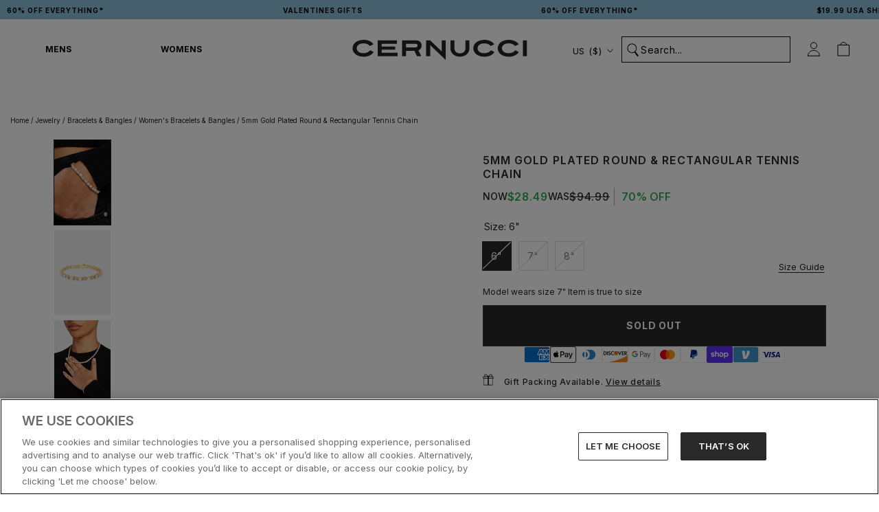

--- FILE ---
content_type: text/html; charset=utf-8
request_url: https://us.cernucci.com/products/5mm-gold-plated-round-rectangular-tennis-chain
body_size: 127972
content:
<!doctype html>

<html class="no-js" lang="en">
  <head>
    

    
    
    <!-- connect to GTM domain -->
    <link rel="dns-prefetch" href="https://www.googletagmanager.com/">
    <link rel="preconnect" href="https://www.googletagmanager.com">
    <!-- connect to domain of font files -->
    <link rel="preconnect" href="https://fonts.googleapis.com">
    <link rel="preconnect" href="https://fonts.gstatic.com" crossorigin>
    
    <script>
      window.YETT_BLACKLIST = [
        /www\.googletagmanager\.com/,
        /staticw2\.yotpo\.com/,
        /analytics\.tiktok\.com/,
        /connect\.facebook\.net/,
        /fonts\.googleapis\.com/,
      ];
    </script>
    
    
    <script src="//us.cernucci.com/cdn/shop/t/211/assets/yett.min.modern.js?v=105791601150048228301742221531"></script>
    

    
    
    <!-- optionally increase loading priority -->
    <link
      rel="preload"
      as="style"
      href="https://fonts.googleapis.com/css2?family=Inter:wght@400;500;600;700&display=swap"
    >
    <!-- async CSS -->
    <link
      rel="stylesheet"
      media="print"
      onload="this.onload=null;this.removeAttribute('media');"
      href="https://fonts.googleapis.com/css2?family=Inter:wght@400;500;600;700&display=swap"
    >
    <!-- no-JS fallback -->
    <noscript>
      <link
        rel="stylesheet"
        href="https://fonts.googleapis.com/css2?family=Inter:wght@400;500;600;700&display=swap"
      >
    </noscript>
    

    <script type="lazyload2">
      (function (w, d, s, r, n) {
        w.TrustpilotObject = n;
        w[n] =
          w[n] ||
          function () {
            (w[n].q = w[n].q || []).push(arguments);
          };
        a = d.createElement(s);
        a.async = 1;
        a.src = r;
        a.type = 'text/java' + s;
        f = d.getElementsByTagName(s)[0];
        f.parentNode.insertBefore(a, f);
      })(window, document, 'script', 'https://invitejs.trustpilot.com/tp.min.js', 'tp');
      tp('register', 'd0cXDBw4LJlRolkq');
    </script>

    <script type="text/javascript">
      (function (c, l, a, r, i, t, y) {
        c[a] =
          c[a] ||
          function () {
            (c[a].q = c[a].q || []).push(arguments);
          };
        t = l.createElement(r);
        t.async = 1;
        t.src = 'https://www.clarity.ms/tag/' + i;
        y = l.getElementsByTagName(r)[0];
        y.parentNode.insertBefore(t, y);
      })(window, document, 'clarity', 'script', 'j8uv80lwcn');
      clarity('set', 'key', 'value');
    </script>

    
      <!-- Consent Mode Defaults -->
      <script>
        // Define dataLayer and the gtag function.
        window.dataLayer = window.dataLayer || [];

        function gtag() {
          dataLayer.push(arguments);
        }

        // Default ad_storage to 'denied'.
        gtag('consent', 'default', {
          ad_personalization: 'denied',
          ad_storage: 'denied',
          ad_user_data: 'denied',
          analytics_storage: 'denied',
          wait_for_update: 2000,
        });
        gtag('set', 'ads_data_redaction', true);
      </script>
      <!-- End Consent Mode Defaults -->
      
      
      <!-- OneTrust Cookies Consent Notice start for www.cernucci.com -->
      <script
        src="https://cdn.cookielaw.org/scripttemplates/otSDKStub.js"
        type="text/javascript"
        charset="UTF-8"
        data-language="en"
        data-domain-script="31b5dccc-7e4c-4734-bd32-e6c6fb46244d"
        defer
      ></script>
      
      <script type="text/javascript">
        function OptanonWrapper() {}
      </script>
      <!-- OneTrust Cookies Consent Notice end for www.cernucci.com -->
    

    <!-- Google Tag Manager -->
    <script>
      (function (w, d, s, l, i) {
        w[l] = w[l] || [];
        w[l].push({
          'gtm.start': new Date().getTime(),
          event: 'gtm.js',
        });
        var f = d.getElementsByTagName(s)[0],
          j = d.createElement(s),
          dl = l != 'dataLayer' ? '&l=' + l : '';
        j.async = true;
        j.src = 'https://www.googletagmanager.com/gtm.js?id=' + i + dl;
        f.parentNode.insertBefore(j, f);
      })(window, document, 'script', 'dataLayer', 'GTM-53KRG5B');
    </script>
    <!-- End Google Tag Manager -->

    <!-- Google tag (gtag.js) -->
    
    
    <script async src="https://www.googletagmanager.com/gtag/js?id=AW-737706799"></script>
    <script async src="https://www.googletagmanager.com/gtag/js?id=AW-11422249070"></script>
    <script async src="https://www.googletagmanager.com/gtag/js?id=AW-11422183581"></script>
    
    <script>
      window.dataLayer = window.dataLayer || [];

      function gtag() {
        dataLayer.push(arguments);
      }

      gtag('js', new Date());
      gtag('config', 'AW-737706799');
      gtag('config', 'AW-11422249070');
      gtag('config', 'AW-11422183581');
    </script>

    
  <script>
    window.rumv =
      window.rumv ||
      function () {
        (window.rumv.q = window.rumv.q || []).push(arguments);
      };
    (function (rum, vi, si, on) {
      var s = JSON.parse(sessionStorage.getItem('rumv') || '{"pageviews":0}');
      s.pageviews++;
      function isSafari() {
        var userAgent = navigator.userAgent.toLowerCase();
        return userAgent.indexOf('safari') > -1 && userAgent.indexOf('chrome') === -1;
      }
      if (isSafari()) {
        return;
      }
      function allowRum(pathname) {
        var deviceType = /Mobi|Android/i.test(navigator.userAgent)
          ? 'm'
          : /Tablet|iPad/i.test(navigator.userAgent)
            ? 't'
            : 'd';
        var rumMatches = [
          // [ regex, samplingrate(s) ]
          ['^/', 50],
        ];
        for (var i = 0; i < rumMatches.length; i++) {
          if (pathname.match(rumMatches[i][0])) {
            var rate = ~~(rumMatches[i][1][deviceType] || rumMatches[i][1]);
            return Math.floor(Math.random() * 100) < rate;
          }
        }

        return false;
      }
      if (s.dnt || (!s.urls && !allowRum(window.location.pathname))) {
        s.dnt = 1;
        return sessionStorage.setItem('rumv', JSON.stringify(s));
      }
      if (s.urls && s.regex && (s.page = eval('(' + s.regex + ')')(s.urls, vi.location.pathname)) && !s.page.type) {
        return sessionStorage.setItem('rumv', JSON.stringify(s));
      }

      vi.rumv.storage = s;
      var head = si.querySelector('head'),
        js = si.createElement('script');
      js.src = 'https://d5yoctgpv4cpx.cloudfront.net/' + rum + '/v4-' + vi.location.hostname + '.js';
      head.appendChild(js);
    })('RUM-79B41FCD30', window, document, 'cernucci.com');
  </script>


    


    

    
    
    
    
    
    

    

    

      <link rel="alternate" hreflang="x-default" href="https://www.cernucci.com/products/5mm-gold-plated-round-rectangular-tennis-chain">
      <link rel="alternate" hreflang="en-GB" href="https://www.cernucci.com/products/5mm-gold-plated-round-rectangular-tennis-chain">
      <link rel="alternate" hreflang="en-AU" href="https://us.cernucci.com/products/5mm-gold-plated-round-rectangular-tennis-chain">
      <link rel="alternate" hreflang="en-CA" href="https://us.cernucci.com/products/5mm-gold-plated-round-rectangular-tennis-chain">
      <link rel="alternate" hreflang="en-US" href="https://us.cernucci.com/products/5mm-gold-plated-round-rectangular-tennis-chain">

      
      
      
        <link rel="alternate" hreflang="de" href="https://www.cernucci.com/de/products/5mm-gold-plated-round-rectangular-tennis-chain">
      
      
    

    <meta name="google-site-verification" content="nO1hT-u1z61UtaCH-ld6eVzBIZ0Wp8e8_5rWrA8KWJc">
    <meta name="p:domain_verify" content="b754c7b885893fc88e41f23902c6b69b">

    <meta
      name="tapcart-banner:appIcon"
      content="https://storage.googleapis.com/tapcart-150607.appspot.com/7ef270e5bc2b346263dd5f04673800e9_i.png"
    >

    
<link rel="preconnect" href="https://fonts.shopifycdn.com/">
<link rel="dns-prefetch" href="https://fonts.shopifycdn.com">
<link rel="dns-prefetch" href="https://cdn.shopify.com">
<link rel="dns-prefetch" href="https://v.shopify.com">
<link rel="dns-prefetch" href="https://cdn.shopifycloud.com">


<script>
  let array = [];
  function x_parentNode_insertBefore(src) {
    if (typeof isUnblocked != 'undefined') {
      if (isUnblocked == true) {
        var script = document.createElement('script');
        script.src = src;
        document.getElementsByTagName('head')[0].appendChild(script);
      }
    }

    array.push(src);
  }
  function first_parentNode_insertBefore(src) {
    if (typeof isUnblocked != 'undefined') {
      if (isUnblocked == true) {
        var script = document.createElement('script');
        script.src = src;
        document.getElementsByTagName('head')[0].appendChild(script);
      }
    }

    array.push(src);
  }
</script>
<style>
  @media (max-width: 767px) {
    .media-lcp {
      opacity: 1 !important;
    }
    iframe#preview-bar-iframe {
      height: 90px;
    }
  }
  iframe#preview-bar-iframe {
    height: 60px;
  }
</style>
<script>
  var _0x5349 = [
    'platform',
    'classList',
    'createElement',
    'attributes',
    'No-optimization',
    'removeChild',
    'getElementById',
    'data-srcset',
    'readyState',
    '8233rrwTlW',
    'checkout',
    'mousemove',
    'top',
    'srcset',
    'dataset',
    'location',
    'v-you.myshopify.com',
    'dispatchEvent',
    'Linux\x20x86_64',
    'width',
    'querySelectorAll',
    '.lazybg',
    'appendChild',
    'data-src',
    'insertBefore',
    'rel',
    'lazybg',
    'stylesheet',
    '1897690eBdiuW',
    'lazy2',
    'setAttribute',
    'scroll',
    'wnw_load',
    'link[data-href]',
    'img.lazy2',
    'body',
    'onload',
    'Optimization-Start',
    'nextSibling',
    'innerHTML',
    '572171GEjXnu',
    'mobsrc',
    'innerHeight',
    'getAttribute',
    'script[type=lazyload2]',
    'forEach',
    '805408pNJrvU',
    '9995jWVcqK',
    'log',
    'script',
    'remove',
    'DOMContentLoaded',
    'src',
    'data-href',
    'onreadystatechange',
    'iframe',
    'touchstart',
    '1165575NTzyQw',
    'nodeName',
    'mobstyle',
    '1004847ImCLpH',
    'cart',
    'indexOf',
    'open',
    'type',
    'length',
    'initEvent',
    '11FWFliM',
    'parentNode',
    '1gIAEGT',
    'style[type=lazyload2]',
    'value',
    'addEventListener',
    'onerror',
    'href',
    'nodeValue',
    'style',
    'createEvent',
    'name',
  ];
  var _0x4e3b0e = _0x1e4d;
  (function (_0x318486, _0x20ec39) {
    var _0x5a5f79 = _0x1e4d;
    while (!![]) {
      try {
        var _0x3580bf =
          parseInt(_0x5a5f79(0x15f)) +
          parseInt(_0x5a5f79(0x11c)) * -parseInt(_0x5a5f79(0x162)) +
          -parseInt(_0x5a5f79(0x154)) +
          -parseInt(_0x5a5f79(0x14e)) +
          -parseInt(_0x5a5f79(0x11a)) * parseInt(_0x5a5f79(0x12f)) +
          parseInt(_0x5a5f79(0x155)) +
          parseInt(_0x5a5f79(0x142));
        if (_0x3580bf === _0x20ec39) break;
        else _0x318486['push'](_0x318486['shift']());
      } catch (_0x1561c2) {
        _0x318486['push'](_0x318486['shift']());
      }
    }
  })(_0x5349, 0x928cf);
  var src,
    srcset,
    windowWidth,
    critical2,
    lazyBackground,
    lazyIframe,
    lazybg,
    xmlhttp,
    s,
    i,
    flag = 0x1,
    lazy_load_by_px = 0xc8,
    external_single_loaded = 0x1;
  function wnw_init() {
    flag &&
      ((flag = 0x0),
      lazyLoadImg(),
      lazyLoadBackground(),
      lazyLoadStyle(),
      lazyLoadCss(),
      load_all_js(),
      lazyLoadIframe());
  }
  function insertAfter(_0x1cda90, _0x55535b) {
    var _0x2c0125 = _0x1e4d;
    _0x55535b['parentNode'][_0x2c0125(0x13e)](_0x1cda90, _0x55535b[_0x2c0125(0x14c)]);
  }
  function lazyLoadImg() {
    var _0x42338f = _0x1e4d,
      _0x3d7592 = document['querySelectorAll'](_0x42338f(0x148)),
      _0x19867e = window[_0x42338f(0x150)];
    for (i = 0x0; i < _0x3d7592[_0x42338f(0x167)]; i++) {
      var _0x5ca606 = _0x3d7592[i]['getBoundingClientRect']();
      0x0 != _0x5ca606[_0x42338f(0x132)] &&
        _0x5ca606[_0x42338f(0x132)] - _0x19867e < lazy_load_by_px &&
        ((src =
          windowWidth < 0x258
            ? void 0x0 === _0x3d7592[i]['dataset'][_0x42338f(0x14f)]
              ? _0x3d7592[i][_0x42338f(0x134)][_0x42338f(0x15a)]
              : _0x3d7592[i][_0x42338f(0x134)]['mobsrc']
            : void 0x0 === _0x3d7592[i][_0x42338f(0x134)]['src']
              ? _0x3d7592[i][_0x42338f(0x15a)]
              : _0x3d7592[i]['dataset'][_0x42338f(0x15a)]),
        (srcset = _0x3d7592[i]['getAttribute'](_0x42338f(0x12d))
          ? _0x3d7592[i][_0x42338f(0x151)](_0x42338f(0x12d))
          : ''),
        null != src && '' != src && (_0x3d7592[i][_0x42338f(0x15a)] = src),
        null != srcset && '' != srcset && (_0x3d7592[i][_0x42338f(0x133)] = srcset),
        _0x3d7592[i][_0x42338f(0x127)]['remove'](_0x42338f(0x143)));
    }
  }
  function lazyLoadBackground() {
    var _0x2e4c80 = _0x1e4d;
    (lazyBackground = document[_0x2e4c80(0x13a)](_0x2e4c80(0x13b)))['forEach'](function (_0x161bf9) {
      var _0x901a37 = _0x2e4c80;
      null !=
        (lazybg =
          windowWidth < 0x258
            ? void 0x0 === _0x161bf9[_0x901a37(0x134)][_0x901a37(0x161)]
              ? _0x161bf9['dataset'][_0x901a37(0x123)]
              : _0x161bf9[_0x901a37(0x134)][_0x901a37(0x161)]
            : void 0x0 === _0x161bf9['dataset'][_0x901a37(0x123)]
              ? _0x161bf9[_0x901a37(0x123)]
              : _0x161bf9[_0x901a37(0x134)][_0x901a37(0x123)]) &&
        '' != lazybg &&
        (_0x161bf9[_0x901a37(0x123)] = lazybg),
        _0x161bf9[_0x901a37(0x127)][_0x901a37(0x158)](_0x901a37(0x140));
    });
  }
  function _0x1e4d(_0x3a6758, _0x5f5137) {
    return (
      (_0x1e4d = function (_0x534934, _0x1e4d5f) {
        _0x534934 = _0x534934 - 0x11a;
        var _0x66f7bd = _0x5349[_0x534934];
        return _0x66f7bd;
      }),
      _0x1e4d(_0x3a6758, _0x5f5137)
    );
  }
  function lazyLoadCss() {
    var _0x21a695 = _0x1e4d,
      _0x2dd222 = document['querySelectorAll'](_0x21a695(0x147));
    for (i = 0x0; i < _0x2dd222[_0x21a695(0x167)]; i++) {
      var _0x2beb2b = document[_0x21a695(0x128)]('link');
      (_0x2beb2b[_0x21a695(0x121)] = _0x2dd222[i][_0x21a695(0x151)](_0x21a695(0x15b))),
        (_0x2beb2b[_0x21a695(0x13f)] = _0x21a695(0x141)),
        delete _0x2dd222[i][_0x21a695(0x134)][_0x21a695(0x121)],
        _0x2dd222[i][_0x21a695(0x11b)][_0x21a695(0x13e)](_0x2beb2b, _0x2dd222[i]),
        _0x2dd222[i][_0x21a695(0x11b)][_0x21a695(0x12b)](_0x2dd222[i]);
    }
  }
  function lazyLoadStyle() {
    var _0x4445ce = _0x1e4d,
      _0x10d154 = document[_0x4445ce(0x13a)](_0x4445ce(0x11d));
    for (i = 0x0; i < _0x10d154['length']; i++) {
      var _0x66eff5 = document[_0x4445ce(0x128)]('style');
      (_0x66eff5[_0x4445ce(0x14d)] = _0x10d154[i]['innerHTML']),
        _0x10d154[i]['parentNode'][_0x4445ce(0x13e)](_0x66eff5, _0x10d154[i]),
        _0x10d154[i][_0x4445ce(0x11b)][_0x4445ce(0x12b)](_0x10d154[i]);
    }
  }
  function lazyLoadIframe() {
    var _0x194d37 = _0x1e4d;
    (lazyIframe = document['querySelectorAll'](_0x194d37(0x15d)))['forEach'](function (_0x4a075f) {
      var _0x41001f = _0x194d37;
      null != _0x4a075f[_0x41001f(0x134)][_0x41001f(0x15a)] &&
        '' != _0x4a075f[_0x41001f(0x134)]['src'] &&
        (_0x4a075f[_0x41001f(0x15a)] = _0x4a075f[_0x41001f(0x134)]['src']);
    });
  }
  function w3_load_js_uri(_0x148fa8) {
    var _0x460652 = _0x1e4d,
      _0x2764c7 = document[_0x460652(0x128)]('script');
    if (void 0x0 !== _0x148fa8[_0x460652(0x129)]) {
      for (
        var _0x2c3b71, _0x39c8e4 = 0x0, _0x4554a3 = _0x148fa8[_0x460652(0x129)], _0x37f424 = _0x4554a3['length'];
        _0x39c8e4 < _0x37f424;
        _0x39c8e4++
      )
        _0x460652(0x13d) != (_0x2c3b71 = _0x4554a3[_0x39c8e4])[_0x460652(0x160)] &&
          _0x460652(0x166) != _0x2c3b71['nodeName'] &&
          _0x2764c7[_0x460652(0x144)](_0x2c3b71[_0x460652(0x160)], _0x2c3b71[_0x460652(0x122)]);
    }
    return (
      (_0x2764c7[_0x460652(0x15a)] = _0x148fa8[_0x460652(0x151)]('data-src')),
      insertAfter(_0x2764c7, _0x148fa8),
      delete _0x148fa8[_0x460652(0x134)][_0x460652(0x15a)],
      delete _0x148fa8[_0x460652(0x166)],
      _0x148fa8[_0x460652(0x11b)]['removeChild'](_0x148fa8),
      _0x2764c7
    );
  }
  function w3_load_inline_js_single(_0x49f9d9) {
    var _0x150603 = _0x1e4d;
    if (!external_single_loaded)
      return (
        setTimeout(function () {
          w3_load_inline_js_single(_0x49f9d9);
        }, 0xc8),
        !0x1
      );
    for (
      var _0x4ea3ca = document[_0x150603(0x128)](_0x150603(0x157)), _0x2fd8ed = 0x0;
      _0x2fd8ed < _0x49f9d9[_0x150603(0x129)][_0x150603(0x167)];
      _0x2fd8ed++
    ) {
      var _0x34040a = _0x49f9d9['attributes'][_0x2fd8ed];
      'type' != _0x34040a[_0x150603(0x125)] &&
        _0x4ea3ca[_0x150603(0x144)](_0x34040a[_0x150603(0x125)], _0x34040a[_0x150603(0x11e)]);
    }
    (_0x4ea3ca[_0x150603(0x14d)] = _0x49f9d9[_0x150603(0x14d)]),
      insertAfter(_0x4ea3ca, _0x49f9d9),
      _0x49f9d9[_0x150603(0x11b)][_0x150603(0x12b)](_0x49f9d9);
  }
  function lazyLoadScripts() {
    var _0x533c52 = _0x1e4d,
      _0x389c71 = document['querySelectorAll'](_0x533c52(0x152));
    if (!(_0x389c71[_0x533c52(0x167)] < 0x1)) {
      if (null !== _0x389c71[0x0][_0x533c52(0x151)]('data-src')) {
        var _0x50aa84 = w3_load_js_uri(_0x389c71[0x0]);
        (_0x50aa84['onload'] = function () {
          lazyLoadScripts();
        }),
          (_0x50aa84[_0x533c52(0x120)] = function () {
            lazyLoadScripts();
          });
      } else w3_load_inline_js_single(_0x389c71[0x0]), lazyLoadScripts();
    }
  }
  function lazyLoadCss2(_0x4ad726, _0x282419) {
    var _0x10d71e = _0x1e4d;
    ((xmlhttp = new XMLHttpRequest())[_0x10d71e(0x15c)] = function () {
      var _0x252251 = _0x10d71e;
      0x4 == this[_0x252251(0x12e)] &&
        0xc8 == this['status'] &&
        (document[_0x252251(0x12c)](_0x282419)[_0x252251(0x14d)] = this['responseText']);
    }),
      xmlhttp[_0x10d71e(0x165)]('GET', _0x4ad726, !0x0),
      xmlhttp['send']();
  }
  function lazyLoadJS(_0x198984) {
    var _0x535c61 = _0x1e4d;
    ((s = document[_0x535c61(0x128)](_0x535c61(0x157)))[_0x535c61(0x15a)] = _0x198984),
      (s[_0x535c61(0x14a)] = function () {
        var _0x5d388a = _0x535c61;
        document[_0x5d388a(0x149)][_0x5d388a(0x13c)](s);
      });
  }
  function load_all_js() {
    var _0xd13b25 = _0x1e4d;
    window[_0xd13b25(0x135)][_0xd13b25(0x121)][_0xd13b25(0x164)](_0xd13b25(0x136)) > -0x1 ||
    window[_0xd13b25(0x135)][_0xd13b25(0x121)][_0xd13b25(0x164)](_0xd13b25(0x163)) > -0x1 ||
    window[_0xd13b25(0x135)][_0xd13b25(0x121)][_0xd13b25(0x164)](_0xd13b25(0x130)) > -0x1
      ? console[_0xd13b25(0x156)](_0xd13b25(0x12a))
      : (console['log'](_0xd13b25(0x14b)),
        setTimeout(function () {
          var _0x50678a = _0xd13b25,
            _0x10fe5d = new Event(_0x50678a(0x146));
          window[_0x50678a(0x137)](_0x10fe5d);
        }, 0xc8)),
      lazyLoadScripts(),
      setTimeout(function () {
        var _0x2e1549 = _0xd13b25,
          _0x2db5a2 = document[_0x2e1549(0x124)]('Event');
        _0x2db5a2[_0x2e1549(0x168)]('DOMContentLoaded2', !0x0, !0x0),
          window['document'][_0x2e1549(0x137)](_0x2db5a2),
          (critical2 = document[_0x2e1549(0x13a)]('.critical2'))[_0x2e1549(0x153)](function (_0xcfee60) {
            var _0x35fc27 = _0x2e1549;
            _0xcfee60[_0x35fc27(0x14d)] = '';
          });
      }, 0xbb8);
  }
  document[_0x4e3b0e(0x11f)](_0x4e3b0e(0x159), function () {
    var _0x3302c2 = _0x4e3b0e;
    (windowWidth = screen[_0x3302c2(0x139)]),
      window['addEventListener'](_0x3302c2(0x145), function () {
        lazyLoadImg(), wnw_init();
      }),
      window[_0x3302c2(0x11f)](_0x3302c2(0x131), function () {
        lazyLoadImg(), wnw_init();
      }),
      _0x3302c2(0x138) != navigator[_0x3302c2(0x126)] && wnw_init(),
      window[_0x3302c2(0x11f)](_0x3302c2(0x15e), function () {
        lazyLoadImg(), wnw_init();
      });
  });
</script>

<script src="//us.cernucci.com/cdn/shop/t/211/assets/jquery.min.js?v=89264165447073588911727179760"></script>



    

    <script>
      const observer1 = new MutationObserver((mutations) => {
        mutations.forEach(({ addedNodes }) => {
          addedNodes.forEach((node) => {
            // For each added script tag
            if (node.nodeType === 1 && node.tagName === 'SCRIPT') {
              const src = node.src || '';
              const type = node.type;

              if (
                node.innerHTML.includes('yotpo.com/SABIk2mbXiXmD1WV0SkkAOGmeeDIsPWZUeY9mERw/widget.js') &&
                type == 'text/javascript' &&
                node.id != 'customScript1'
              ) {
                let blockingScriptInnerHTML = node.innerHTML;
                node.remove();
                setTimeout(function () {
                  // Create a new script element
                  var script = document.createElement('script');

                  // Set the content of the script element
                  script.setAttribute('id', 'customScript1');
                  script.innerHTML = blockingScriptInnerHTML;
                  // Append the script element to the body
                  document.body.appendChild(script);
                }, 3000);
              }
            }
          });
        });
      });

      // Starts the monitoring
      observer1.observe(document.documentElement, {
        childList: true,
        subtree: true,
      });
    </script>

    <meta charset="utf-8">
    <meta http-equiv="X-UA-Compatible" content="IE=edge,chrome=1">
    <meta
      name="viewport"
      content="width=device-width, initial-scale=1.0, height=device-height, minimum-scale=1.0, maximum-scale=1.0"
    >
    <meta name="theme-color" content="">

    <title>
      
        5mm Gold Plated Round &amp; Rectangular Tennis Chain | Womens Bracelets | Shop Tennis Bracelets at CERNUCCI.COM
        
        
          &ndash; Cernucci US
      
    </title><meta name="description" content="Shop the 5mm Gold Plated Round &amp; Rectangular Tennis Chain from our Tennis Bracelets Collection. Shop now with Fast Shipping, Easy Returns and the Cernucci Guarantee."><meta property="og:type" content="product">
  <meta property="og:title" content="5mm Gold Plated Round &amp; Rectangular Tennis Chain"><meta property="og:image" content="http://us.cernucci.com/cdn/shop/products/YS-5MM-RRTB-G_2.jpg?v=1715162647&width=1024">
    <meta property="og:image:secure_url" content="https://us.cernucci.com/cdn/shop/products/YS-5MM-RRTB-G_2.jpg?v=1715162647&width=1024">
    <meta property="og:image:width" content="1366">
    <meta property="og:image:height" content="2048"><meta
    property="product:price:amount"
    content="28.49"
  >
  <meta property="product:price:currency" content="USD"><meta property="og:description" content="Shop the 5mm Gold Plated Round &amp; Rectangular Tennis Chain from our Tennis Bracelets Collection. Shop now with Fast Shipping, Easy Returns and the Cernucci Guarantee."><meta property="og:url" content="https://us.cernucci.com/products/5mm-gold-plated-round-rectangular-tennis-chain">
<meta property="og:site_name" content="Cernucci US"><meta name="twitter:card" content="summary"><meta name="twitter:title" content="5mm Gold Plated Round &amp; Rectangular Tennis Chain">
  <meta name="twitter:description" content="Our signature tennis chain and bracelet now available with round &amp;amp; rectangular stones side-by-side. An unparalleled shine to elevate any fit.

Metal: Brass

Plating: Rhodium Plated


Stones: Cubic Zirconia">
  <meta
    name="twitter:image"
    content="https://us.cernucci.com/cdn/shop/products/YS-5MM-RRTB-G_2.jpg?crop=center&height=600&v=1715162647&width=600"
  >
    <style>
  @font-face {
  font-family: Inter;
  font-weight: 500;
  font-style: normal;
  font-display: fallback;
  src: url("//us.cernucci.com/cdn/fonts/inter/inter_n5.d7101d5e168594dd06f56f290dd759fba5431d97.woff2") format("woff2"),
       url("//us.cernucci.com/cdn/fonts/inter/inter_n5.5332a76bbd27da00474c136abb1ca3cbbf259068.woff") format("woff");
}

  @font-face {
  font-family: "Nunito Sans";
  font-weight: 400;
  font-style: normal;
  font-display: fallback;
  src: url("//us.cernucci.com/cdn/fonts/nunito_sans/nunitosans_n4.0276fe080df0ca4e6a22d9cb55aed3ed5ba6b1da.woff2") format("woff2"),
       url("//us.cernucci.com/cdn/fonts/nunito_sans/nunitosans_n4.b4964bee2f5e7fd9c3826447e73afe2baad607b7.woff") format("woff");
}


  @font-face {
  font-family: "Nunito Sans";
  font-weight: 700;
  font-style: normal;
  font-display: fallback;
  src: url("//us.cernucci.com/cdn/fonts/nunito_sans/nunitosans_n7.25d963ed46da26098ebeab731e90d8802d989fa5.woff2") format("woff2"),
       url("//us.cernucci.com/cdn/fonts/nunito_sans/nunitosans_n7.d32e3219b3d2ec82285d3027bd673efc61a996c8.woff") format("woff");
}

  @font-face {
  font-family: "Nunito Sans";
  font-weight: 400;
  font-style: italic;
  font-display: fallback;
  src: url("//us.cernucci.com/cdn/fonts/nunito_sans/nunitosans_i4.6e408730afac1484cf297c30b0e67c86d17fc586.woff2") format("woff2"),
       url("//us.cernucci.com/cdn/fonts/nunito_sans/nunitosans_i4.c9b6dcbfa43622b39a5990002775a8381942ae38.woff") format("woff");
}

  @font-face {
  font-family: "Nunito Sans";
  font-weight: 700;
  font-style: italic;
  font-display: fallback;
  src: url("//us.cernucci.com/cdn/fonts/nunito_sans/nunitosans_i7.8c1124729eec046a321e2424b2acf328c2c12139.woff2") format("woff2"),
       url("//us.cernucci.com/cdn/fonts/nunito_sans/nunitosans_i7.af4cda04357273e0996d21184432bcb14651a64d.woff") format("woff");
}


  :root {
    --heading-font-family : Inter, sans-serif;
    --heading-font-weight : 500;
    --heading-font-style  : normal;

    --text-font-family : "Nunito Sans", sans-serif;
    --text-font-weight : 400;
    --text-font-style  : normal;

    --base-text-font-size   : 14px;
    --default-text-font-size: 14px;--background          : #ffffff;
    --background-rgb      : 255, 255, 255;
    --light-background    : #ffffff;
    --light-background-rgb: 255, 255, 255;
    --heading-color       : #252525;
    --text-color          : #252525;
    --text-color-rgb      : 37, 37, 37;
    --text-color-light    : #787878;
    --text-color-light-rgb: 120, 120, 120;
    --link-color          : #787878;
    --link-color-rgb      : 120, 120, 120;
    --border-color        : #dedede;
    --border-color-rgb    : 222, 222, 222;

    --button-background    : #252525;
    --button-background-rgb: 37, 37, 37;
    --button-text-color    : #ffffff;

    --header-background       : #ffffff;
    --header-heading-color    : #252525;
    --header-light-text-color : #ffffff;
    --header-border-color     : #dedede;

    --footer-background    : #252525;
    --footer-text-color    : #f5f5f5;
    --footer-heading-color : #f5f5f5;
    --footer-border-color  : #444444;

    --navigation-background      : #f5f5f5;
    --navigation-background-rgb  : 245, 245, 245;
    --navigation-text-color      : #252525;
    --navigation-text-color-light: rgba(37, 37, 37, 0.5);
    --navigation-border-color    : rgba(37, 37, 37, 0.25);

    --newsletter-popup-background     : #252525;
    --newsletter-popup-text-color     : #f5f5f5;
    --newsletter-popup-text-color-rgb : 245, 245, 245;

    --secondary-elements-background       : #fff5f5;
    --secondary-elements-background-rgb   : 255, 245, 245;
    --secondary-elements-text-color       : #f5f5f5;
    --secondary-elements-text-color-light : rgba(245, 245, 245, 0.5);
    --secondary-elements-border-color     : rgba(245, 245, 245, 0.25);

    --product-sale-price-color    : #f94c43;
    --product-sale-price-color-rgb: 249, 76, 67;
    --product-star-rating: #f2cc5c;

    /* Shopify related variables */
    --payment-terms-background-color: #ffffff;

    --discount-price-color: #1ba045;

    /* Products */

    --horizontal-spacing-four-products-per-row: 7px;
        --horizontal-spacing-two-products-per-row : 7px;

    --vertical-spacing-four-products-per-row: 40px;
        --vertical-spacing-two-products-per-row : 50px;

    /* Animation */
    --drawer-transition-timing: cubic-bezier(0.645, 0.045, 0.355, 1);
    --header-base-height: 80px; /* We set a default for browsers that do not support CSS variables */

    /* Cursors */
    --cursor-zoom-in-svg    : url(//us.cernucci.com/cdn/shop/t/211/assets/cursor-zoom-in.svg?v=151566128294016066061726078751);
    --cursor-zoom-in-2x-svg : url(//us.cernucci.com/cdn/shop/t/211/assets/cursor-zoom-in-2x.svg?v=176828636786777124621726078752);
  }
</style>

<script>
  // IE11 does not have support for CSS variables, so we have to polyfill them
  if (!(((window || {}).CSS || {}).supports && window.CSS.supports('(--a: 0)'))) {
    const script = document.createElement('script');
    script.type = 'text/javascript';
    script.src = 'https://cdn.jsdelivr.net/npm/css-vars-ponyfill@2';
    script.onload = function () {
      cssVars({});
    };

    document.getElementsByTagName('head')[0].appendChild(script);
  }
</script>


    <script>window.performance && window.performance.mark && window.performance.mark('shopify.content_for_header.start');</script><meta id="shopify-digital-wallet" name="shopify-digital-wallet" content="/59128447137/digital_wallets/dialog">
<meta name="shopify-checkout-api-token" content="968b02dc8b36a91c993dc6deeba018b3">
<meta id="in-context-paypal-metadata" data-shop-id="59128447137" data-venmo-supported="true" data-environment="production" data-locale="en_US" data-paypal-v4="true" data-currency="USD">
<link rel="alternate" type="application/json+oembed" href="https://us.cernucci.com/products/5mm-gold-plated-round-rectangular-tennis-chain.oembed">
<script async="async" src="/checkouts/internal/preloads.js?locale=en-US"></script>
<link rel="preconnect" href="https://shop.app" crossorigin="anonymous">
<script async="async" src="https://shop.app/checkouts/internal/preloads.js?locale=en-US&shop_id=59128447137" crossorigin="anonymous"></script>
<script id="apple-pay-shop-capabilities" type="application/json">{"shopId":59128447137,"countryCode":"US","currencyCode":"USD","merchantCapabilities":["supports3DS"],"merchantId":"gid:\/\/shopify\/Shop\/59128447137","merchantName":"Cernucci US","requiredBillingContactFields":["postalAddress","email","phone"],"requiredShippingContactFields":["postalAddress","email","phone"],"shippingType":"shipping","supportedNetworks":["visa","masterCard","amex","discover","elo","jcb"],"total":{"type":"pending","label":"Cernucci US","amount":"1.00"},"shopifyPaymentsEnabled":true,"supportsSubscriptions":true}</script>
<script id="shopify-features" type="application/json">{"accessToken":"968b02dc8b36a91c993dc6deeba018b3","betas":["rich-media-storefront-analytics"],"domain":"us.cernucci.com","predictiveSearch":true,"shopId":59128447137,"locale":"en"}</script>
<script>var Shopify = Shopify || {};
Shopify.shop = "cernucci-us.myshopify.com";
Shopify.locale = "en";
Shopify.currency = {"active":"USD","rate":"1.0"};
Shopify.country = "US";
Shopify.theme = {"name":"cernucci-us-events\/main","id":136779694241,"schema_name":"Prestige","schema_version":"5.6.2","theme_store_id":null,"role":"main"};
Shopify.theme.handle = "null";
Shopify.theme.style = {"id":null,"handle":null};
Shopify.cdnHost = "us.cernucci.com/cdn";
Shopify.routes = Shopify.routes || {};
Shopify.routes.root = "/";</script>
<script type="module">!function(o){(o.Shopify=o.Shopify||{}).modules=!0}(window);</script>
<script>!function(o){function n(){var o=[];function n(){o.push(Array.prototype.slice.apply(arguments))}return n.q=o,n}var t=o.Shopify=o.Shopify||{};t.loadFeatures=n(),t.autoloadFeatures=n()}(window);</script>
<script>
  window.ShopifyPay = window.ShopifyPay || {};
  window.ShopifyPay.apiHost = "shop.app\/pay";
  window.ShopifyPay.redirectState = null;
</script>
<script id="shop-js-analytics" type="application/json">{"pageType":"product"}</script>
<script defer="defer" async type="module" src="//us.cernucci.com/cdn/shopifycloud/shop-js/modules/v2/client.init-shop-cart-sync_BT-GjEfc.en.esm.js"></script>
<script defer="defer" async type="module" src="//us.cernucci.com/cdn/shopifycloud/shop-js/modules/v2/chunk.common_D58fp_Oc.esm.js"></script>
<script defer="defer" async type="module" src="//us.cernucci.com/cdn/shopifycloud/shop-js/modules/v2/chunk.modal_xMitdFEc.esm.js"></script>
<script type="module">
  await import("//us.cernucci.com/cdn/shopifycloud/shop-js/modules/v2/client.init-shop-cart-sync_BT-GjEfc.en.esm.js");
await import("//us.cernucci.com/cdn/shopifycloud/shop-js/modules/v2/chunk.common_D58fp_Oc.esm.js");
await import("//us.cernucci.com/cdn/shopifycloud/shop-js/modules/v2/chunk.modal_xMitdFEc.esm.js");

  window.Shopify.SignInWithShop?.initShopCartSync?.({"fedCMEnabled":true,"windoidEnabled":true});

</script>
<script>
  window.Shopify = window.Shopify || {};
  if (!window.Shopify.featureAssets) window.Shopify.featureAssets = {};
  window.Shopify.featureAssets['shop-js'] = {"shop-cart-sync":["modules/v2/client.shop-cart-sync_DZOKe7Ll.en.esm.js","modules/v2/chunk.common_D58fp_Oc.esm.js","modules/v2/chunk.modal_xMitdFEc.esm.js"],"init-fed-cm":["modules/v2/client.init-fed-cm_B6oLuCjv.en.esm.js","modules/v2/chunk.common_D58fp_Oc.esm.js","modules/v2/chunk.modal_xMitdFEc.esm.js"],"shop-cash-offers":["modules/v2/client.shop-cash-offers_D2sdYoxE.en.esm.js","modules/v2/chunk.common_D58fp_Oc.esm.js","modules/v2/chunk.modal_xMitdFEc.esm.js"],"shop-login-button":["modules/v2/client.shop-login-button_QeVjl5Y3.en.esm.js","modules/v2/chunk.common_D58fp_Oc.esm.js","modules/v2/chunk.modal_xMitdFEc.esm.js"],"pay-button":["modules/v2/client.pay-button_DXTOsIq6.en.esm.js","modules/v2/chunk.common_D58fp_Oc.esm.js","modules/v2/chunk.modal_xMitdFEc.esm.js"],"shop-button":["modules/v2/client.shop-button_DQZHx9pm.en.esm.js","modules/v2/chunk.common_D58fp_Oc.esm.js","modules/v2/chunk.modal_xMitdFEc.esm.js"],"avatar":["modules/v2/client.avatar_BTnouDA3.en.esm.js"],"init-windoid":["modules/v2/client.init-windoid_CR1B-cfM.en.esm.js","modules/v2/chunk.common_D58fp_Oc.esm.js","modules/v2/chunk.modal_xMitdFEc.esm.js"],"init-shop-for-new-customer-accounts":["modules/v2/client.init-shop-for-new-customer-accounts_C_vY_xzh.en.esm.js","modules/v2/client.shop-login-button_QeVjl5Y3.en.esm.js","modules/v2/chunk.common_D58fp_Oc.esm.js","modules/v2/chunk.modal_xMitdFEc.esm.js"],"init-shop-email-lookup-coordinator":["modules/v2/client.init-shop-email-lookup-coordinator_BI7n9ZSv.en.esm.js","modules/v2/chunk.common_D58fp_Oc.esm.js","modules/v2/chunk.modal_xMitdFEc.esm.js"],"init-shop-cart-sync":["modules/v2/client.init-shop-cart-sync_BT-GjEfc.en.esm.js","modules/v2/chunk.common_D58fp_Oc.esm.js","modules/v2/chunk.modal_xMitdFEc.esm.js"],"shop-toast-manager":["modules/v2/client.shop-toast-manager_DiYdP3xc.en.esm.js","modules/v2/chunk.common_D58fp_Oc.esm.js","modules/v2/chunk.modal_xMitdFEc.esm.js"],"init-customer-accounts":["modules/v2/client.init-customer-accounts_D9ZNqS-Q.en.esm.js","modules/v2/client.shop-login-button_QeVjl5Y3.en.esm.js","modules/v2/chunk.common_D58fp_Oc.esm.js","modules/v2/chunk.modal_xMitdFEc.esm.js"],"init-customer-accounts-sign-up":["modules/v2/client.init-customer-accounts-sign-up_iGw4briv.en.esm.js","modules/v2/client.shop-login-button_QeVjl5Y3.en.esm.js","modules/v2/chunk.common_D58fp_Oc.esm.js","modules/v2/chunk.modal_xMitdFEc.esm.js"],"shop-follow-button":["modules/v2/client.shop-follow-button_CqMgW2wH.en.esm.js","modules/v2/chunk.common_D58fp_Oc.esm.js","modules/v2/chunk.modal_xMitdFEc.esm.js"],"checkout-modal":["modules/v2/client.checkout-modal_xHeaAweL.en.esm.js","modules/v2/chunk.common_D58fp_Oc.esm.js","modules/v2/chunk.modal_xMitdFEc.esm.js"],"shop-login":["modules/v2/client.shop-login_D91U-Q7h.en.esm.js","modules/v2/chunk.common_D58fp_Oc.esm.js","modules/v2/chunk.modal_xMitdFEc.esm.js"],"lead-capture":["modules/v2/client.lead-capture_BJmE1dJe.en.esm.js","modules/v2/chunk.common_D58fp_Oc.esm.js","modules/v2/chunk.modal_xMitdFEc.esm.js"],"payment-terms":["modules/v2/client.payment-terms_Ci9AEqFq.en.esm.js","modules/v2/chunk.common_D58fp_Oc.esm.js","modules/v2/chunk.modal_xMitdFEc.esm.js"]};
</script>
<script>(function() {
  var isLoaded = false;
  function asyncLoad() {
    if (isLoaded) return;
    isLoaded = true;
    var urls = ["https:\/\/dr4qe3ddw9y32.cloudfront.net\/awin-shopify-integration-code.js?aid=22397\u0026s2s=\u0026v=shopifyApp_2.0.10\u0026ts=1669982858784\u0026shop=cernucci-us.myshopify.com","https:\/\/cdn-scripts.signifyd.com\/shopify\/script-tag.js?shop=cernucci-us.myshopify.com","https:\/\/cdn.tapcart.com\/webbridge-sdk\/webbridge.umd.js?shop=cernucci-us.myshopify.com","https:\/\/assets.tapcart.com\/__tc-ck-loader\/index.js?appId=VAtzjfQTB4\u0026environment=production\u0026shop=cernucci-us.myshopify.com","https:\/\/connect.nosto.com\/include\/script\/shopify-59128447137.js?shop=cernucci-us.myshopify.com","https:\/\/cdn.rebuyengine.com\/onsite\/js\/rebuy.js?shop=cernucci-us.myshopify.com","\/\/backinstock.useamp.com\/widget\/91577_1767160712.js?category=bis\u0026v=6\u0026shop=cernucci-us.myshopify.com","https:\/\/s3.eu-west-1.amazonaws.com\/production-klarna-il-shopify-osm\/d3bc5d6366701989e2db5a93793900883f2d31a6\/cernucci-us.myshopify.com-1768842010164.js?shop=cernucci-us.myshopify.com"];
    for (var i = 0; i < urls.length; i++) {
      var s = document.createElement('script');
      s.type = 'text/javascript';
      s.async = true;
      s.src = urls[i];
      var x = document.getElementsByTagName('script')[0];
      x.parentNode.insertBefore(s, x);
    }
  };
  if(window.attachEvent) {
    window.attachEvent('onload', asyncLoad);
  } else {
    window.addEventListener('load', asyncLoad, false);
  }
})();</script>
<script id="__st">var __st={"a":59128447137,"offset":0,"reqid":"f2655ef0-d7df-4a5a-a7ce-7e21d11655ff-1769218029","pageurl":"us.cernucci.com\/products\/5mm-gold-plated-round-rectangular-tennis-chain","u":"6852e52e6f9b","p":"product","rtyp":"product","rid":7786444619937};</script>
<script>window.ShopifyPaypalV4VisibilityTracking = true;</script>
<script id="captcha-bootstrap">!function(){'use strict';const t='contact',e='account',n='new_comment',o=[[t,t],['blogs',n],['comments',n],[t,'customer']],c=[[e,'customer_login'],[e,'guest_login'],[e,'recover_customer_password'],[e,'create_customer']],r=t=>t.map((([t,e])=>`form[action*='/${t}']:not([data-nocaptcha='true']) input[name='form_type'][value='${e}']`)).join(','),a=t=>()=>t?[...document.querySelectorAll(t)].map((t=>t.form)):[];function s(){const t=[...o],e=r(t);return a(e)}const i='password',u='form_key',d=['recaptcha-v3-token','g-recaptcha-response','h-captcha-response',i],f=()=>{try{return window.sessionStorage}catch{return}},m='__shopify_v',_=t=>t.elements[u];function p(t,e,n=!1){try{const o=window.sessionStorage,c=JSON.parse(o.getItem(e)),{data:r}=function(t){const{data:e,action:n}=t;return t[m]||n?{data:e,action:n}:{data:t,action:n}}(c);for(const[e,n]of Object.entries(r))t.elements[e]&&(t.elements[e].value=n);n&&o.removeItem(e)}catch(o){console.error('form repopulation failed',{error:o})}}const l='form_type',E='cptcha';function T(t){t.dataset[E]=!0}const w=window,h=w.document,L='Shopify',v='ce_forms',y='captcha';let A=!1;((t,e)=>{const n=(g='f06e6c50-85a8-45c8-87d0-21a2b65856fe',I='https://cdn.shopify.com/shopifycloud/storefront-forms-hcaptcha/ce_storefront_forms_captcha_hcaptcha.v1.5.2.iife.js',D={infoText:'Protected by hCaptcha',privacyText:'Privacy',termsText:'Terms'},(t,e,n)=>{const o=w[L][v],c=o.bindForm;if(c)return c(t,g,e,D).then(n);var r;o.q.push([[t,g,e,D],n]),r=I,A||(h.body.append(Object.assign(h.createElement('script'),{id:'captcha-provider',async:!0,src:r})),A=!0)});var g,I,D;w[L]=w[L]||{},w[L][v]=w[L][v]||{},w[L][v].q=[],w[L][y]=w[L][y]||{},w[L][y].protect=function(t,e){n(t,void 0,e),T(t)},Object.freeze(w[L][y]),function(t,e,n,w,h,L){const[v,y,A,g]=function(t,e,n){const i=e?o:[],u=t?c:[],d=[...i,...u],f=r(d),m=r(i),_=r(d.filter((([t,e])=>n.includes(e))));return[a(f),a(m),a(_),s()]}(w,h,L),I=t=>{const e=t.target;return e instanceof HTMLFormElement?e:e&&e.form},D=t=>v().includes(t);t.addEventListener('submit',(t=>{const e=I(t);if(!e)return;const n=D(e)&&!e.dataset.hcaptchaBound&&!e.dataset.recaptchaBound,o=_(e),c=g().includes(e)&&(!o||!o.value);(n||c)&&t.preventDefault(),c&&!n&&(function(t){try{if(!f())return;!function(t){const e=f();if(!e)return;const n=_(t);if(!n)return;const o=n.value;o&&e.removeItem(o)}(t);const e=Array.from(Array(32),(()=>Math.random().toString(36)[2])).join('');!function(t,e){_(t)||t.append(Object.assign(document.createElement('input'),{type:'hidden',name:u})),t.elements[u].value=e}(t,e),function(t,e){const n=f();if(!n)return;const o=[...t.querySelectorAll(`input[type='${i}']`)].map((({name:t})=>t)),c=[...d,...o],r={};for(const[a,s]of new FormData(t).entries())c.includes(a)||(r[a]=s);n.setItem(e,JSON.stringify({[m]:1,action:t.action,data:r}))}(t,e)}catch(e){console.error('failed to persist form',e)}}(e),e.submit())}));const S=(t,e)=>{t&&!t.dataset[E]&&(n(t,e.some((e=>e===t))),T(t))};for(const o of['focusin','change'])t.addEventListener(o,(t=>{const e=I(t);D(e)&&S(e,y())}));const B=e.get('form_key'),M=e.get(l),P=B&&M;t.addEventListener('DOMContentLoaded',(()=>{const t=y();if(P)for(const e of t)e.elements[l].value===M&&p(e,B);[...new Set([...A(),...v().filter((t=>'true'===t.dataset.shopifyCaptcha))])].forEach((e=>S(e,t)))}))}(h,new URLSearchParams(w.location.search),n,t,e,['guest_login'])})(!0,!0)}();</script>
<script integrity="sha256-4kQ18oKyAcykRKYeNunJcIwy7WH5gtpwJnB7kiuLZ1E=" data-source-attribution="shopify.loadfeatures" defer="defer" src="//us.cernucci.com/cdn/shopifycloud/storefront/assets/storefront/load_feature-a0a9edcb.js" crossorigin="anonymous"></script>
<script crossorigin="anonymous" defer="defer" src="//us.cernucci.com/cdn/shopifycloud/storefront/assets/shopify_pay/storefront-65b4c6d7.js?v=20250812"></script>
<script data-source-attribution="shopify.dynamic_checkout.dynamic.init">var Shopify=Shopify||{};Shopify.PaymentButton=Shopify.PaymentButton||{isStorefrontPortableWallets:!0,init:function(){window.Shopify.PaymentButton.init=function(){};var t=document.createElement("script");t.src="https://us.cernucci.com/cdn/shopifycloud/portable-wallets/latest/portable-wallets.en.js",t.type="module",document.head.appendChild(t)}};
</script>
<script data-source-attribution="shopify.dynamic_checkout.buyer_consent">
  function portableWalletsHideBuyerConsent(e){var t=document.getElementById("shopify-buyer-consent"),n=document.getElementById("shopify-subscription-policy-button");t&&n&&(t.classList.add("hidden"),t.setAttribute("aria-hidden","true"),n.removeEventListener("click",e))}function portableWalletsShowBuyerConsent(e){var t=document.getElementById("shopify-buyer-consent"),n=document.getElementById("shopify-subscription-policy-button");t&&n&&(t.classList.remove("hidden"),t.removeAttribute("aria-hidden"),n.addEventListener("click",e))}window.Shopify?.PaymentButton&&(window.Shopify.PaymentButton.hideBuyerConsent=portableWalletsHideBuyerConsent,window.Shopify.PaymentButton.showBuyerConsent=portableWalletsShowBuyerConsent);
</script>
<script data-source-attribution="shopify.dynamic_checkout.cart.bootstrap">document.addEventListener("DOMContentLoaded",(function(){function t(){return document.querySelector("shopify-accelerated-checkout-cart, shopify-accelerated-checkout")}if(t())Shopify.PaymentButton.init();else{new MutationObserver((function(e,n){t()&&(Shopify.PaymentButton.init(),n.disconnect())})).observe(document.body,{childList:!0,subtree:!0})}}));
</script>
<link id="shopify-accelerated-checkout-styles" rel="stylesheet" media="screen" href="https://us.cernucci.com/cdn/shopifycloud/portable-wallets/latest/accelerated-checkout-backwards-compat.css" crossorigin="anonymous">
<style id="shopify-accelerated-checkout-cart">
        #shopify-buyer-consent {
  margin-top: 1em;
  display: inline-block;
  width: 100%;
}

#shopify-buyer-consent.hidden {
  display: none;
}

#shopify-subscription-policy-button {
  background: none;
  border: none;
  padding: 0;
  text-decoration: underline;
  font-size: inherit;
  cursor: pointer;
}

#shopify-subscription-policy-button::before {
  box-shadow: none;
}

      </style>

<script>window.performance && window.performance.mark && window.performance.mark('shopify.content_for_header.end');</script>

<script>
  window.BOLD = window.BOLD || {};
  window.BOLD.options = window.BOLD.options || {};
  window.BOLD.options.settings = window.BOLD.options.settings || {};
  window.BOLD.options.settings.v1_variant_mode = window.BOLD.options.settings.v1_variant_mode || true;
  window.BOLD.options.settings.hybrid_fix_auto_insert_inputs =
    window.BOLD.options.settings.hybrid_fix_auto_insert_inputs || true;
</script>
<script>window.BOLD = window.BOLD || {};
  window.BOLD.common = window.BOLD.common || {};
  window.BOLD.common.Shopify = window.BOLD.common.Shopify || {};
  window.BOLD.common.Shopify.shop = {
    domain: 'us.cernucci.com',
    permanent_domain: 'cernucci-us.myshopify.com',
    url: 'https://us.cernucci.com',
    secure_url: 'https://us.cernucci.com',
    money_format: "${{amount}}",
    currency: "USD"
  };
  window.BOLD.common.Shopify.customer = {
    id: null,
    tags: null,
  };
  window.BOLD.common.Shopify.cart = {"note":null,"attributes":{},"original_total_price":0,"total_price":0,"total_discount":0,"total_weight":0.0,"item_count":0,"items":[],"requires_shipping":false,"currency":"USD","items_subtotal_price":0,"cart_level_discount_applications":[],"checkout_charge_amount":0};
  window.BOLD.common.template = 'product';window.BOLD.common.Shopify.formatMoney = function(money, format) {
      function n(t, e) {
          return "undefined" == typeof t ? e : t
      }
      function r(t, e, r, i) {
          if (e = n(e, 2),
              r = n(r, ","),
              i = n(i, "."),
          isNaN(t) || null == t)
              return 0;
          t = (t / 100).toFixed(e);
          var o = t.split(".")
              , a = o[0].replace(/(\d)(?=(\d\d\d)+(?!\d))/g, "$1" + r)
              , s = o[1] ? i + o[1] : "";
          return a + s
      }
      "string" == typeof money && (money = money.replace(".", ""));
      var i = ""
          , o = /\{\{\s*(\w+)\s*\}\}/
          , a = format || window.BOLD.common.Shopify.shop.money_format || window.Shopify.money_format || "$ {{ amount }}";
      switch (a.match(o)[1]) {
          case "amount":
              i = r(money, 2, ",", ".");
              break;
          case "amount_no_decimals":
              i = r(money, 0, ",", ".");
              break;
          case "amount_with_comma_separator":
              i = r(money, 2, ".", ",");
              break;
          case "amount_no_decimals_with_comma_separator":
              i = r(money, 0, ".", ",");
              break;
          case "amount_with_space_separator":
              i = r(money, 2, " ", ",");
              break;
          case "amount_no_decimals_with_space_separator":
              i = r(money, 0, " ", ",");
              break;
          case "amount_with_apostrophe_separator":
              i = r(money, 2, "'", ".");
              break;
      }
      return a.replace(o, i);
  };
  window.BOLD.common.Shopify.saveProduct = function (handle, product) {
    if (typeof handle === 'string' && typeof window.BOLD.common.Shopify.products[handle] === 'undefined') {
      if (typeof product === 'number') {
        window.BOLD.common.Shopify.handles[product] = handle;
        product = { id: product };
      }
      window.BOLD.common.Shopify.products[handle] = product;
    }
  };
  window.BOLD.common.Shopify.saveVariant = function (variant_id, variant) {
    if (typeof variant_id === 'number' && typeof window.BOLD.common.Shopify.variants[variant_id] === 'undefined') {
      window.BOLD.common.Shopify.variants[variant_id] = variant;
    }
  };window.BOLD.common.Shopify.products = window.BOLD.common.Shopify.products || {};
  window.BOLD.common.Shopify.variants = window.BOLD.common.Shopify.variants || {};
  window.BOLD.common.Shopify.handles = window.BOLD.common.Shopify.handles || {};window.BOLD.common.Shopify.handle = "5mm-gold-plated-round-rectangular-tennis-chain"
window.BOLD.common.Shopify.saveProduct("5mm-gold-plated-round-rectangular-tennis-chain", 7786444619937);window.BOLD.common.Shopify.saveVariant(43348690174113, { product_id: 7786444619937, product_handle: "5mm-gold-plated-round-rectangular-tennis-chain", price: 2849, group_id: '', csp_metafield: {}});window.BOLD.common.Shopify.saveVariant(43348690206881, { product_id: 7786444619937, product_handle: "5mm-gold-plated-round-rectangular-tennis-chain", price: 2849, group_id: '', csp_metafield: {}});window.BOLD.common.Shopify.saveVariant(43348690239649, { product_id: 7786444619937, product_handle: "5mm-gold-plated-round-rectangular-tennis-chain", price: 2849, group_id: '', csp_metafield: {}});window.BOLD.apps_installed = {"Product Options":2} || {};window.BOLD.common.Shopify.metafields = window.BOLD.common.Shopify.metafields || {};window.BOLD.common.Shopify.metafields["bold_rp"] = {};window.BOLD.common.Shopify.metafields["bold_csp_defaults"] = {};window.BOLD.common.cacheParams = window.BOLD.common.cacheParams || {};
  window.BOLD.common.cacheParams.options = 1667098027;
</script><link rel="stylesheet" data-href="//us.cernucci.com/cdn/shop/t/211/assets/bold-options.css?v=173319705525804094391727179753">
<script type="lazyload2" data-src="https://option.boldapps.net/js/options.js"></script>


    <link href="//us.cernucci.com/cdn/shop/t/211/assets/theme.css?v=67613082265139841321764929004" rel="stylesheet" type="text/css" media="all" />

    <script>
      
// This allows to expose several variables to the global scope, to be used in scripts
      window.theme = {
          pageType: "product",
          moneyFormat: "${{amount}}",
          moneyWithCurrencyFormat: "${{amount}} USD",
          currencyCodeEnabled: false,
          productImageSize: "tall",
          searchMode: "product",
          showPageTransition: false,
          showElementStaggering: true,
          showImageZooming: false
      };

      window.routes = {
          rootUrl: "\/",
          rootUrlWithoutSlash: ''
          ,
          cartUrl: "\/cart",
          cartAddUrl: "\/cart\/add",
          cartChangeUrl: "\/cart\/change",
          searchUrl: "\/search",
          productRecommendationsUrl: "\/recommendations\/products"
      };

      window.languages = {
          cartAddNote: "Add Order Note",
          cartEditNote: "Edit Order Note",
          productImageLoadingError: "This image could not be loaded. Please try to reload the page.",
          productFormAddToCart:
          "Add to cart"
          ,
          productAddSetToCart: "Add set to cart",
          productFormUnavailable: "Unavailable",
          productFormSoldOut: "Sold Out",
          productPriceWas: "Was",
          productPriceNow: "Now",
          productPricePercentOff: "{{ value }}% off",
          productPricePercentOffJS: "#value#% off",
          shippingEstimatorOneResult: "1 option available:",
          shippingEstimatorMoreResults: "{{count}} options available:",
          shippingEstimatorNoResults: "No shipping could be found",
          search: {
            placeholder: "Search...",
            suggested: "SUGGESTED",
            recentSearches: "Recent searches",
          },
          genderButtons: {
            allLabel: "All",
            womensLabel: "Womens",
            mensLabel: "Mens",
            femaleId: "female",
            maleId: "male"
          },
          cart: {
            limitedOffer: "Limited time offer - save 60% now",
            add: "Add",
            adding: "Adding...",
            added: "Added!",
            badgeSoldCount: "100+ Sold",
            remove: "Remove"
          }
      };

      window.lazySizesConfig = {
          loadHidden: false,
          hFac: 0.5,
          expFactor: 2,
          ricTimeout: 150,
          lazyClass: 'Image--lazyLoad',
          loadingClass: 'Image--lazyLoading',
          loadedClass: 'Image--lazyLoaded'
      };

      document.documentElement.className = document.documentElement.className.replace('no-js', 'js');
      document.documentElement.style.setProperty('--window-height', window.innerHeight + 'px');

      // We do a quick detection of some features (we could use Modernizr but for so little...)
      (function () {
          document.documentElement.className += (
              (window.CSS && window.CSS.supports('(position: sticky) or (position: -webkit-sticky)'))
                  ? ' supports-sticky'
                  : ' no-supports-sticky'
          );
          document.documentElement.className += (window.matchMedia('(-moz-touch-enabled: 1), (hover: none)')).matches
              ? ' no-supports-hover'
              : ' supports-hover';
      }());
      
    </script>

    <script type="lazyload2" data-src="//us.cernucci.com/cdn/shop/t/211/assets/lazysizes.min.js?v=174358363404432586981726078752" async></script><script type="lazyload2" data-src="//us.cernucci.com/cdn/shop/t/211/assets/libs.min.js?v=26178543184394469741726078752" defer></script>
    <script type="lazyload2" data-src="//us.cernucci.com/cdn/shop/t/211/assets/global.js?v=155724310097483971651762175996" defer></script>
    <script type="lazyload2" data-src="//us.cernucci.com/cdn/shop/t/211/assets/theme.js?v=138181080314288311101762175997" defer></script>

    <script>
      (function () {
        window.onpageshow = function () {
          if (window.theme.showPageTransition) {
            var pageTransition = document.querySelector('.PageTransition');

            if (pageTransition) {
              pageTransition.style.visibility = 'visible';
              pageTransition.style.opacity = '0';
            }
          }

          // When the page is loaded from the cache, we have to reload the cart content
          document.documentElement.dispatchEvent(new CustomEvent('cart:refresh', { bubbles: true }));
        };
      })();
    </script>

    
  <script type="application/ld+json">
    {
      "@context": "http://schema.org",
      "@type": "Product",
    "offers": [{
          "@type": "Offer",
          "name": "6\"",
          "availability":"https://schema.org/OutOfStock",
          "price": 28.49,
          "priceCurrency": "USD",
          "priceValidUntil": "2026-02-03","sku": "5MM-RRTB-G6","url": "/products/5mm-gold-plated-round-rectangular-tennis-chain?variant=43348690174113"
        },
{
          "@type": "Offer",
          "name": "7\"",
          "availability":"https://schema.org/OutOfStock",
          "price": 28.49,
          "priceCurrency": "USD",
          "priceValidUntil": "2026-02-03","sku": "YS-5MM-RRTB-G7","url": "/products/5mm-gold-plated-round-rectangular-tennis-chain?variant=43348690206881"
        },
{
          "@type": "Offer",
          "name": "8\"",
          "availability":"https://schema.org/OutOfStock",
          "price": 28.49,
          "priceCurrency": "USD",
          "priceValidUntil": "2026-02-03","sku": "YS-5MM-RRTB-G8","url": "/products/5mm-gold-plated-round-rectangular-tennis-chain?variant=43348690239649"
        }
],
      "gtin13": "5056621080551",
      "productId": "5056621080551",
    "brand": {
      "name": "JWL-BRA"
    },
    "name": "5mm Gold Plated Round \u0026 Rectangular Tennis Chain",
    "description": "Our signature tennis chain and bracelet now available with round \u0026amp; rectangular stones side-by-side. An unparalleled shine to elevate any fit.\n\nMetal: Brass\n\nPlating: Rhodium Plated\n\n\nStones: Cubic Zirconia",
    "category": "Tennis Bracelets",
    "url": "/products/5mm-gold-plated-round-rectangular-tennis-chain",
    "sku": "5MM-RRTB-G6",
    "image": {
      "@type": "ImageObject",
      "url": "https://us.cernucci.com/cdn/shop/products/YS-5MM-RRTB-G_2.jpg?v=1715162647&width=1024",
      "image": "https://us.cernucci.com/cdn/shop/products/YS-5MM-RRTB-G_2.jpg?v=1715162647&width=1024",
      "name": "5mm Gold Plated Round \u0026 Rectangular Tennis Chain",
      "width": "1024",
      "height": "1024"
    }
    }
  </script>



  <script type="application/ld+json">
    {
      "@context": "http://schema.org",
      "@type": "BreadcrumbList",
  "itemListElement": [{
      "@type": "ListItem",
      "position": 1,
      "name": "Home",
      "item": "https://us.cernucci.com"
    },{
          "@type": "ListItem",
          "position": 2,
          "name": "5mm Gold Plated Round \u0026 Rectangular Tennis Chain",
          "item": "https://us.cernucci.com/products/5mm-gold-plated-round-rectangular-tennis-chain"
        }]
    }
  </script>


    <script
      type="lazyload2"
      data-src="https://cdn-widgetsrepository.yotpo.com/v1/loader/ir2mF6ZJQ41eYtrbl4az_g"
      defer
    ></script>

    <!-- "snippets/shogun-head.liquid" was not rendered, the associated app was uninstalled -->
    <meta
      name="tapcart-banner:appIcon"
      content="https://storage.googleapis.com/tapcart-150607.appspot.com/8a9751f24e5370ea79a3ce94ccea059a_appiconpng.png"
    >

    <link data-href="//us.cernucci.com/cdn/shop/t/211/assets/slick.css?v=178137969204227217771727179763">
    <script type="lazyload2" data-src="//us.cernucci.com/cdn/shop/t/211/assets/slick.js?v=154239250968194851801755851007"></script>

    <meta
      name="tapcart-banner:appIcon"
      content="https://storage.googleapis.com/tapcart-150607.appspot.com/7ef270e5bc2b346263dd5f04673800e9_i.png"
    >

    <!-- TrustBox script -->
    <script
      data-src="//widget.trustpilot.com/bootstrap/v5/tp.widget.bootstrap.min.js"
      type="lazyload2"
      defer
    ></script>
    <!-- End TrustBox script -->

    
      
      <script async src="https://api.vennapps.com/deeplink-banner/banner.js?shop=cernucci.myshopify.com"></script>
      
    

    

    <!-- SWAP Protect -->
    






  

  <script type="text/json" data-swap-assets>
    {
      "swapLock": "https://cdn.shopify.com/s/files/1/2269/6193/files/cernucci-shipping-protection-thin.svg"
    }
  </script>

  <script type="text/json" data-swap-language="en">
    {
      "about_title": "Shipping Protection <span data-insure-value></span>",
      "about_short": "<a href=\"#\" onclick=\"SWAP.openInfoModal()\">Learn More</a>",
      "add": "<input type=\"checkbox\" class=\"swap-toggle\"></input>",
      "remove": "<input type=\"checkbox\" class=\"swap-toggle\" checked></input>",
      "about_nobasket": "<a href=\"#\" onclick=\"SWAP.openInfoModal()\">Learn More</a>",
      "about_overlimit": "<a href=\"#\" onclick=\"SWAP.openInfoModal()\">Learn More</a>",
      "about_restrictedproduct": "<a href=\"#\" onclick=\"SWAP.openInfoModal()\">Learn More</a>"
    }
  </script>

  <script type="text/json" data-swap-language="de">
    {
      "about_title": "Versandschutz <span data-insure-value></span>",
      "about_short": "<a href=\"#\" onclick=\"SWAP.openInfoModal()\">Mehr Lesen</a>",
      "add": "<input type=\"checkbox\" class=\"swap-toggle\"></input>",
      "remove": "<input type=\"checkbox\" class=\"swap-toggle\" checked></input>",
      "about_nobasket": "<a href=\"#\" onclick=\"SWAP.openInfoModal()\">Mehr Lesen</a>",
      "about_overlimit": "<a href=\"#\" onclick=\"SWAP.openInfoModal()\">Mehr Lesen</a>",
      "about_restrictedproduct": "<a href=\"#\" onclick=\"SWAP.openInfoModal()\">Mehr Lesen</a>",
      "modal_info_title": "Versandschutz",
      "modal_info_content": "<p>Swap Protect bietet Ihnen einen sicheren Paketschutz.</p><ul><li>Schützen Sie Ihr Paket vor Verlust, Diebstahl oder Transportschäden.</li><li>Sofortige Lösung von Versandproblemen mit nur wenigen Klicks.</li><li>Rückerstattung oder Umtausch des Artikels je nach Verfügbarkeit.</li><li>24/7-Support bei Reklamationen mit Swap Protect.</li></ul>"
    }
  </script>

  <script
    src="https://cdn.weareshift.agency/insure.js"
    data-insure-moneyformat="${{amount}}"
    data-insure-producthandle="cernucci-protect"
    data-insure-limit="500000"
    data-insure-addremove-inmain="false"
    data-insure-forceinsure="true"
    data-insure-removalcheck="true"
    data-insure-display-usp="false"
    data-insure-forcereload="false"
    data-insure-firstvariant="SP-5"data-insure-product-textnames="true"
      data-insure-product-textnames-multiplier="100000"defer="defer"
    data-insure
  ></script>
  <link rel="stylesheet" href="https://cdn.weareshift.agency/insure.css">

  <style>
    :root {
      --swap-widget-gap:10px;
      --swap-widget-icon-padding: 3px;
    }

    swap-insurewidget {
      padding: 15px 10px 15px 10px;
      font-size:13px;
    }

    swap-insurewidget p.muted {
      opacity:1;
    }

    .swap-widget-icon-lock {
      min-width: 40px;
      max-width: 40px;
      height: 40px;
    }

    .Cart__Recap swap-insurewidget {
      max-width: 28em;
      margin-left: auto;
      padding: 0 0 20px 0;
      text-align: justify;
    }

    @media only screen and (max-width: 640px) {
      .Cart__Recap swap-insurewidget {
        margin-right: auto;
      }
    }

    swap-widget-container.strapline {
      font-size:11.5px;
      text-wrap:nowrap;
    }

    #sidebar-cart [data-swapprotecttarget]:not(:empty) {
      box-shadow: 0 -1px var(--border-color);
    }
    #sidebar-cart [data-swapprotecttarget]:not(:empty) swap-insurewidget:nth-child(2),
    .Cart [data-swapprotecttarget]:not(:empty) swap-insurewidget:nth-child(2) {
      display: none;
    }

    swap-insure-infomodal {
      z-index: 999999;
    }

    swap-insure-infomodal h2 {
      font-weight: bold;
      text-transform: uppercase;
      font-size: 1.2em;
    }

    [data-productid="8027262714017"] {
      display: none !important;
    }

    #main [data-productid="8027262714017"]:not(:last-child) {
        display: none !important;
    }

    [data-productid="8027262714017"] .QuantitySelector {
        display: none !important;
    }

    .swap-btn-add,
    .swap-btn-remove {
      cursor:pointer;
    }

    /* Fix for popping border */
    .swap-loadingscreen {
      height:calc(100% - 2px);
    }

    /* Toggle Support */
    .swap-widget-about-title {
      display: flex;
      align-items: center;
    }

    .swap-widget-about-title > span {
      flex-grow: 1;
    }

    .swap-widget-about-title button {
      font-size: 12px;
    }

    /* Minimal Fixes */
    swap-insurewidget {
      font-size: 0.9rem;
    }

    .swap-widget-column.grow {
      gap: 0;
      line-height: 1.2rem;
    }

    .swap-widget-column.grow .swap-widget-about-title {
      gap: 0.3rem;
    }

    .swap-widget-icon-lock {
      border:unset;
      height:unset;
    }

    .swap-loadingscreen {
      padding-bottom:16px;
    }

    #sidebar-cart .swap-loadingscreen {
      padding-top:16px;
      padding-bottom:0;
    }

    swap-insurewidget .lds-ring {
      width:30px;
      height:30px;
    }

    swap-insurewidget .lds-ring div {
      width: 24px;
      height: 24px;
      margin: 2.5px;
      border: 2.5px solid black;
      border-color: black transparent transparent transparent;
    }

    #sidebar-cart:has(* swap-insurewidget) swap-insurewidget {
      padding: 15px 30px 0px 30px;
    }

    #sidebar-cart .Drawer__Footer {
      padding-top: 49px !important;
    }

    #sidebar-cart:has(* swap-insurewidget) .Drawer__Footer {
      padding-top: 0 !important;
      box-shadow: unset;
    }
  </style>
  <script>
    // This is only temporary to force the ship protect product to the last cart item
    const refreshShipProtect = () => {
      const productToMove = document.querySelector('#main .CartItem[data-productid="8027262714017"]');
      if (productToMove) {
        productToMove.parentElement.appendChild(productToMove);
      }
    };
    document.addEventListener('DOMContentLoaded', () => {
      document.addEventListener('cart:fetched', () => {
        refreshShipProtect();
      });
    });
  </script>


    
<script
  src="https://storage.googleapis.com/tagalys-front-end-components/tagalys-ui-widgets-2.1.2.min.js"
  defer
></script>

<script>
    var tagalysDisableLegacyScript = true;

    var TagalysCustomisations = {};

    TagalysCustomisations.setTagalysConfiguration = function () {
        var tagalysConfiguration = {
            api: {
                serverUrl: "https://api-r3.tagalys.com",
                credentials: {
                    clientCode: "03431150462FF9C7",
                    apiKey: "9ee1532e4b3f49f02c0f43866c7056d0",
                },
                storeId: "59128447137",
            },
            locale: "en-GB",
            currency: {
                displayFormatter: function(number) {
                    return `${window.Shopify?.formatMoney(number)}`
                },
                code: "USD",
                label: "$",
                fractionalDigits: 2,
                forceFractionalDigits: true,
            },
            analyticsStorageConsentProvided: function () {
                // return true/false based on user's consent settings
                return true;
            },
            track: true,
        };

        Tagalys.setConfiguration(tagalysConfiguration);
    };

    TagalysCustomisations.setPlatformConfiguration = function () {
        var platformConfiguration = {
            platform: "Shopify",
            countryCode: Shopify.country,
            baseCountryCode: "US",
            languageCode: "en",
            useStorefrontAPIForSecondaryMarkets: true,
            waitForStorefrontAPI: true,
            storefrontAPI: {
                accessToken: "ebc446ad1da521455474243f89805d86",
                myShopifyDomain: "cernucci-us.myshopify.com",
            },
            metafields: {
                products: [
                    {
                        namespace: "yotpo",
                        key: "richsnippetshtml",
                    },
                ],
            },
        };
        Tagalys.setPlatformConfiguration(platformConfiguration);
    };


    TagalysCustomisations.initSearchSuggestions = function () {
        const selector = "[data-search-input]";
        const sharedTemplates = {
            widget: {
                options: {
                selector: "#searchResults",
                position: false,
                includeTagalysCSS: false,
                request: {
                    products: {
                    limit: 10,
                    },
                },
                },
                render: function (html, args) {
                var props = args.props;
                var helpers = props.helpers;
                var width = helpers.getTargetNodeWidth();
                var style = props.inheritAlignmentElementWidth ? { width: width } : {};
                let recent_searches = helpers.getRecentSearches();
                document.getElementById("searchInput").placeholder = window.languages.search.placeholder || 'Search...';
                function showProductsResult() {
                    return html`
                    <h4>${window.languages.search.suggested}</h4>
                    <${args.templates.typeSuggestions} />
                    `;
                }
                return html`
                    <div ref=${props.tagalysSearchSuggestionsPopoverRef}>
                    ${recent_searches.length > 0
                        ? html`
                            <div class="resultBox__popular">
                            <h4>${window.languages.search.recentSearches}</h4>
                            <div class="quick-search-container draggable-container">
                                ${recent_searches.map((recent_search) => {
                                return html`<p>
                                    <a href="${window.routes.searchUrl}?${recent_search.queryString}"
                                    >${recent_search.displayString}</a
                                    >
                                </p>`;
                                })}
                            </div>
                            </div>
                        `
                        : null}
                    ${helpers.exceedsMinimumCharactersToShowSuggestions()
                        ? showProductsResult()
                        : null}
                    </div>
                `;
                },
            },
            products: {
                render: function (html, args) {
                var props = args.props;
                var products = props.helpers.getProducts();
                return html`
                    <div class="result-slider">
                    ${products.map((product, index) => {
                        return html`
                        <${args.templates.product} key=${product.id} product=${product} />
                        `;
                    })}
                    </div>
                `;
                },
            },
            product: {
                options: {
                    productPageUrl: function (product) {
                        return `${window.routes.rootUrlWithoutSlash}/products/${product.handle}`;
                    },
                },
                render: function (html, args) {
                var props = args.props;
                var product = props.product;
                var helpers = props.helpers;

                // console.log(product)

                var productOptions = helpers.getTemplateOptions("product");
                var productLink = productOptions.productPageUrl(product);
                let show_variant_hover = true;
                if (
                    product.vendor == "JWL-BUND" ||
                    product.vendor == "JWL-CUST" ||
                    product.vendor == "JWL-PEND" ||
                    product.vendor == "JWL-PEND-PRL" ||
                    product.vendor == "CLO-SET" ||
                    product.vendor == "CLO-SET-KTW" ||
                    product.vendor == "CLO-SET-DEN"
                ) {
                    show_variant_hover = false;
                }
                return html`
                    <div class="ProductItem">
                    <div class="ProductItem__Wrapper">
                        <div class="ProductItem__ImageWrap">
                        <a
                            href="${productLink}"
                            class="ProductItem__ImageWrapper ProductItem__ImageWrapper--withAlternateImage"
                        >
                            <div class="AspectRatio AspectRatio--tall">
                            ${product.images.length > 1
                                ? html`
                                    <img
                                    class="ProductItem__Image ProductItem__Image--alternate Image--lazyLoad Image--fadeIn"
                                    data-src="${product.images[1].src}&width=500"
                                    data-sizes="auto"
                                    alt="${product.title}"
                                    />
                                `
                                : null}
                            <img
                                class="ProductItem__Image Image--lazyLoad Image--fadeIn"
                                src="${product.featured_image.src}&width=500"
                                data-sizes="auto"
                                loading="lazy"
                                alt="${product.title}"
                            />
                            <span class="Image__Loader"></span>
                            </div>
                        </a>
                        ${show_variant_hover
                            ? html`
                                ${product.variants.length > 0
                                ? html`
                                    <div
                                        class="prod-tile-variant-selector"
                                        data-vendor="${product.vendor}"
                                    >
                                        <div class="variant-option">
                                        ${product.options.map((option) => `${option}`)}
                                        </div>
                                        <div class="variant-buttons">
                                        ${product.variants.map((varaint) => {
                                            if (varaint.available) {
                                            return html`<div
                                                class="variant-item"
                                                data-variant-id="${varaint.id}"
                                                data-action="open-drawer"
                                                data-drawer-id="sidebar-cart"
                                            >
                                                ${varaint.title}
                                            </div>`;
                                            }
                                        })}
                                        </div>
                                    </div>
                                    `
                                : null}
                            `
                            : null}
                        ${show_variant_hover
                            ? html`
                                ${product.variants.length > 0
                                ? html`
                                    <button class="mobile-variants">
                                        <svg
                                        width="29"
                                        height="31"
                                        viewBox="0 0 29 31"
                                        fill="none"
                                        xmlns="http://www.w3.org/2000/svg"
                                        >
                                        <rect
                                            x="14.174"
                                            y="8"
                                            width="1"
                                            height="15"
                                            fill="#292929"
                                        ></rect>
                                        <rect
                                            x="7"
                                            y="15.8261"
                                            width="1"
                                            height="15"
                                            transform="rotate(-90 7 15.8261)"
                                            fill="#292929"
                                        ></rect>
                                        <path
                                            d="M1 6.11469H21.0767V25.0104H1V6.11469Z"
                                            fill="#F5F5F5"
                                            stroke="#252525"
                                        ></path>
                                        <path
                                            d="M16.3526 6.11493C16.3526 3.50597 13.9733 1.39099 11.0382 1.39099C8.10311 1.39099 5.72375 3.50597 5.72375 6.11493"
                                            stroke="#252525"
                                            fill="#F5F5F5"
                                        ></path>
                                        <circle
                                            cx="18.5623"
                                            cy="21.0193"
                                            r="9.57935"
                                            fill="#40A1C0"
                                        ></circle>
                                        <rect
                                            x="18.4675"
                                            y="17.1079"
                                            width="0.579183"
                                            height="8.68774"
                                            fill="white"
                                            stroke="white"
                                        ></rect>
                                        <rect
                                            x="14.3123"
                                            y="21.6401"
                                            width="0.579183"
                                            height="8.68774"
                                            transform="rotate(-90 14.3123 21.6401)"
                                            fill="white"
                                            stroke="white"
                                        ></rect>
                                        </svg>
                                    </button>
                                    `
                                : null}
                            `
                            : null}
                        </div>
                        <div class="ProductItem__LabelList">
                        ${product.tags.map((tag) => {
                            if (tag.includes("__label")) {
                            const parts = tag.split(":");
                            const lastPart = parts[parts.length - 1];
                            return html`<span
                                class="ProductItem__Label Heading Text--subdued Label--${lastPart
                                .toLowerCase()
                                .replace(/ /g, "-")}"
                                >${lastPart}</span
                            >`;
                            }
                        })}
                        ${product.tags.map((tag) => {
                            if (tag.includes("SOLDOUT")) {
                            return html`<span
                                class="ProductItem__Label Heading Text--subdued Label--${tag
                                .toLowerCase()
                                .replace(/ /g, "-")}"
                                >Sold Out</span
                            >`;
                            }
                        })}
                        ${product.tags.map((tag) => {
                            if (tag.includes("925silver")) {
                            return html`<span
                                class="ProductItem__Label ProductItem__Label--925sterling Heading Text--subdued"
                                >925 STERLING SILVER</span
                            >`;
                            }
                        })}
                        </div>
                        <div class="ProductItem__Info ProductItem__Info--center">
                        <h2 class="ProductItem__Title Heading">
                            <a href="${productLink}">${product.title}</a>
                        </h2>
                        <div class="ProductItem__PriceList  Heading">
                            ${product.compare_at_price > product.price
                            ? html`<span
                                    class="ProductItem__Price Price Price--highlight Text--subdued"
                                    >${helpers.formatCurrency(product.price)}</span
                                >
                                <span
                                    class="ProductItem__Price Price Price--compareAt Text--subdued"
                                    >${helpers.formatCurrency(product.compare_at_price)}</span
                                >
                                <span class="discount_percentage_collection">
                                    ${window.languages.productPricePercentOffJS.replace(
                                        '#value#',
                                        Math.round(((product.compare_at_price - product.price) / product.compare_at_price) * 100)
                                    )}
                                </span>
                                `
                            : html`<span class="ProductItem__Price Price Text--subdued"
                                >${helpers.formatCurrency(product.price)}</span
                                >`}
                        </div>
                        <div class="yotpo-category-stars" style="padding-bottom: 15px;">
                            <div
                            class="yotpo-widget-instance"
                            data-yotpo-instance-id="729157"
                            data-yotpo-product-id="${product.id}"
                            data-yotpo-cart-product-id="${product.id}"
                            data-yotpo-section-id="product"
                            ></div>
                        </div>
                        </div>
                    </div>
                    </div>
                `;
                },
            },
            clickSuggestions: {
                render: function (html, args) {
                var helpers = args.props.helpers;
                var recentAndPopularSearches = helpers.getRecentAndPopularSearches();

                return html`
                    <ul class="click-suggestions">
                    ${recentAndPopularSearches.recentSearches.map(
                        (recentSearch) =>
                        html`
                            <${args.templates.recentSearchItem}
                            recentSearch=${recentSearch}
                            />
                        `
                    )}
                    ${recentAndPopularSearches.popularSearches.map(
                        (popularSearch) =>
                        html`
                            <${args.templates.popularSearchItem}
                            popularSearch=${popularSearch}
                            />
                        `
                    )}
                    </ul>
                `;
                },
            },
        };
        const sharedCallbacks = {
            onSuccessfulAPICall: function(response, helpers) {
                let products = response.products;
                if($('.result-slider').hasClass('slick-initialized')){
                    $('.result-slider').slick('unslick');
                }
                setTimeout(() => {
                    $('.result-slider').slick({
                        infinite: false,
                        slidesToShow: 5,
                        slidesToScroll: 1,
                        arrows: false,
                        responsive: [
                            {
                                breakpoint: 1140,
                                settings: {
                                    slidesToShow: 3,
                                }
                            },
                            {
                                breakpoint: 641,
                                settings: {
                                    slidesToShow: 2.3,
                                }
                            }
                        ]
                    });
                }, 100);

                setTimeout(() => {
                    yotpoWidgetsContainer.initWidgets();
                }, 300);



                return response;
            },
            afterEveryRender: function(helpers){
                // if(!$('#searchInput').is(':focus')){
                //   if( 1140 > window.innerWidth) {
                //     document.getElementById('searchInput').placeholder = 'Type Your Search';
                //   }
                // }
                if(document.querySelector('.draggable-container')){
                    let draggablecontainers = document.querySelectorAll('.draggable-container');
                    let isDown = false;
                    let startX;
                    let scrollLeft;
                    draggablecontainers.forEach(draggablecontainer => {
                        draggablecontainer.addEventListener('mousedown', (e) => {
                            isDown = true;
                            setTimeout(() => {
                                draggablecontainer.classList.add('grabed');
                            }, 1000);
                            startX = e.pageX - draggablecontainer.offsetLeft;
                            scrollLeft = draggablecontainer.scrollLeft;
                        });

                        draggablecontainer.addEventListener('mouseleave', () => {
                            isDown = false;
                            draggablecontainer.classList.remove('grabed');
                        });

                        draggablecontainer.addEventListener('mouseup', () => {
                            isDown = false;
                            draggablecontainer.classList.remove('grabed');
                        });

                        draggablecontainer.addEventListener('mousemove', (e) => {
                            if (!isDown) return;
                            e.preventDefault();
                            const x = e.pageX - draggablecontainer.offsetLeft;
                            const walk = (x - startX) * 2;  // The number 2 is for the speed of the drag
                            draggablecontainer.scrollLeft = scrollLeft - walk;
                        });
                    });

                }
            }
        };
        Tagalys.UIWidgets.SearchSuggestions.init(selector, {
            searchResultsURL: window.routes.searchUrl,
            templates: sharedTemplates,
            callbacks: sharedCallbacks,
            failover: initializeShopifySearchSuggestions.bind(this, selector, sharedTemplates, sharedCallbacks)
        });
    };

    function onTagalysReady(callback) {
        if (window.Tagalys) {
            TagalysCustomisations.setTagalysConfiguration();
            TagalysCustomisations.setPlatformConfiguration();
            callback();
        }
        else {
            window.addEventListener("DOMContentLoaded", function () {
                TagalysCustomisations.setTagalysConfiguration();
                TagalysCustomisations.setPlatformConfiguration();
                callback();
            });
        }
    }

    function initializeShopifySearchSuggestions(selector, templates, callbacks) {
        return Tagalys.UIWidgets.ShopifySearchSuggestions.init(selector, {
            searchResultsURL: "/search",
            templates,
            callbacks,
        });
    }

    onTagalysReady(function () {
        Tagalys.Analytics.trackPlatformEvents();
    });
</script>

  <!-- BEGIN app block: shopify://apps/klaviyo-email-marketing-sms/blocks/klaviyo-onsite-embed/2632fe16-c075-4321-a88b-50b567f42507 -->












  <script async src="https://static.klaviyo.com/onsite/js/RXYkFv/klaviyo.js?company_id=RXYkFv"></script>
  <script>!function(){if(!window.klaviyo){window._klOnsite=window._klOnsite||[];try{window.klaviyo=new Proxy({},{get:function(n,i){return"push"===i?function(){var n;(n=window._klOnsite).push.apply(n,arguments)}:function(){for(var n=arguments.length,o=new Array(n),w=0;w<n;w++)o[w]=arguments[w];var t="function"==typeof o[o.length-1]?o.pop():void 0,e=new Promise((function(n){window._klOnsite.push([i].concat(o,[function(i){t&&t(i),n(i)}]))}));return e}}})}catch(n){window.klaviyo=window.klaviyo||[],window.klaviyo.push=function(){var n;(n=window._klOnsite).push.apply(n,arguments)}}}}();</script>

  
    <script id="viewed_product">
      if (item == null) {
        var _learnq = _learnq || [];

        var MetafieldReviews = null
        var MetafieldYotpoRating = null
        var MetafieldYotpoCount = null
        var MetafieldLooxRating = null
        var MetafieldLooxCount = null
        var okendoProduct = null
        var okendoProductReviewCount = null
        var okendoProductReviewAverageValue = null
        try {
          // The following fields are used for Customer Hub recently viewed in order to add reviews.
          // This information is not part of __kla_viewed. Instead, it is part of __kla_viewed_reviewed_items
          MetafieldReviews = {"rating_count":0};
          MetafieldYotpoRating = "0"
          MetafieldYotpoCount = "0"
          MetafieldLooxRating = null
          MetafieldLooxCount = null

          okendoProduct = null
          // If the okendo metafield is not legacy, it will error, which then requires the new json formatted data
          if (okendoProduct && 'error' in okendoProduct) {
            okendoProduct = null
          }
          okendoProductReviewCount = okendoProduct ? okendoProduct.reviewCount : null
          okendoProductReviewAverageValue = okendoProduct ? okendoProduct.reviewAverageValue : null
        } catch (error) {
          console.error('Error in Klaviyo onsite reviews tracking:', error);
        }

        var item = {
          Name: "5mm Gold Plated Round \u0026 Rectangular Tennis Chain",
          ProductID: 7786444619937,
          Categories: ["Gifts For Your Ex","Holiday Gifts","VIEWALLSALE 70% FEMALE","VIEWALLSALE 90%","Womens Jewelry SALE - View All"],
          ImageURL: "https://us.cernucci.com/cdn/shop/products/YS-5MM-RRTB-G_2_grande.jpg?v=1715162647",
          URL: "https://us.cernucci.com/products/5mm-gold-plated-round-rectangular-tennis-chain",
          Brand: "JWL-BRA",
          Price: "$28.49",
          Value: "28.49",
          CompareAtPrice: "$94.99"
        };
        _learnq.push(['track', 'Viewed Product', item]);
        _learnq.push(['trackViewedItem', {
          Title: item.Name,
          ItemId: item.ProductID,
          Categories: item.Categories,
          ImageUrl: item.ImageURL,
          Url: item.URL,
          Metadata: {
            Brand: item.Brand,
            Price: item.Price,
            Value: item.Value,
            CompareAtPrice: item.CompareAtPrice
          },
          metafields:{
            reviews: MetafieldReviews,
            yotpo:{
              rating: MetafieldYotpoRating,
              count: MetafieldYotpoCount,
            },
            loox:{
              rating: MetafieldLooxRating,
              count: MetafieldLooxCount,
            },
            okendo: {
              rating: okendoProductReviewAverageValue,
              count: okendoProductReviewCount,
            }
          }
        }]);
      }
    </script>
  




  <script>
    window.klaviyoReviewsProductDesignMode = false
  </script>







<!-- END app block --><!-- BEGIN app block: shopify://apps/yotpo-product-reviews/blocks/settings/eb7dfd7d-db44-4334-bc49-c893b51b36cf -->


  <script type="text/javascript" src="https://cdn-widgetsrepository.yotpo.com/v1/loader/IDbODI1scAp2rKe9FdepVtFlFG4NZ9Yoqy1CtHWc?languageCode=en" async></script>



  
<!-- END app block --><!-- BEGIN app block: shopify://apps/elevar-conversion-tracking/blocks/dataLayerEmbed/bc30ab68-b15c-4311-811f-8ef485877ad6 -->



<script type="module" dynamic>
  const configUrl = "/a/elevar/static/configs/8c4368db4d621f099790e252bc70548464d1df19/config.js";
  const config = (await import(configUrl)).default;
  const scriptUrl = config.script_src_app_theme_embed;

  if (scriptUrl) {
    const { handler } = await import(scriptUrl);

    await handler(
      config,
      {
        cartData: {
  marketId: "25067681",
  attributes:{},
  cartTotal: "0.0",
  currencyCode:"USD",
  items: []
}
,
        user: {cartTotal: "0.0",
    currencyCode:"USD",customer: {},
}
,
        isOnCartPage:false,
        collectionView:null,
        searchResultsView:null,
        productView:{
    attributes:{},
    currencyCode:"USD",defaultVariant: {id:"5MM-RRTB-G6",name:"5mm Gold Plated Round \u0026 Rectangular Tennis Chain",
        brand:"JWL-BRA",
        category:"Tennis Bracelets",
        variant:"6\"",
        price: "28.49",
        productId: "7786444619937",
        variantId: "43348690174113",
        compareAtPrice: "94.99",image:"\/\/us.cernucci.com\/cdn\/shop\/products\/YS-5MM-RRTB-G_2.jpg?v=1715162647",url:"\/products\/5mm-gold-plated-round-rectangular-tennis-chain?variant=43348690174113"},items: [{id:"5MM-RRTB-G6",name:"5mm Gold Plated Round \u0026 Rectangular Tennis Chain",
          brand:"JWL-BRA",
          category:"Tennis Bracelets",
          variant:"6\"",
          price: "28.49",
          productId: "7786444619937",
          variantId: "43348690174113",
          compareAtPrice: "94.99",image:"\/\/us.cernucci.com\/cdn\/shop\/products\/YS-5MM-RRTB-G_2.jpg?v=1715162647",url:"\/products\/5mm-gold-plated-round-rectangular-tennis-chain?variant=43348690174113"},{id:"YS-5MM-RRTB-G7",name:"5mm Gold Plated Round \u0026 Rectangular Tennis Chain",
          brand:"JWL-BRA",
          category:"Tennis Bracelets",
          variant:"7\"",
          price: "28.49",
          productId: "7786444619937",
          variantId: "43348690206881",
          compareAtPrice: "94.99",image:"\/\/us.cernucci.com\/cdn\/shop\/products\/YS-5MM-RRTB-G_2.jpg?v=1715162647",url:"\/products\/5mm-gold-plated-round-rectangular-tennis-chain?variant=43348690206881"},{id:"YS-5MM-RRTB-G8",name:"5mm Gold Plated Round \u0026 Rectangular Tennis Chain",
          brand:"JWL-BRA",
          category:"Tennis Bracelets",
          variant:"8\"",
          price: "28.49",
          productId: "7786444619937",
          variantId: "43348690239649",
          compareAtPrice: "94.99",image:"\/\/us.cernucci.com\/cdn\/shop\/products\/YS-5MM-RRTB-G_2.jpg?v=1715162647",url:"\/products\/5mm-gold-plated-round-rectangular-tennis-chain?variant=43348690239649"},]
  },
        checkoutComplete: null
      }
    );
  }
</script>


<!-- END app block --><!-- BEGIN app block: shopify://apps/seon-fraud-prevention/blocks/script/2b5b0c4b-a3da-4257-8283-c008804a9c6e --><script>
  window.SEON_ENV = "production";
</script>


<!-- END app block --><script src="https://cdn.shopify.com/extensions/019be4d4-ead9-77ea-a8e3-050f9b62b552/custom-147/assets/content.js" type="text/javascript" defer="defer"></script>
<script src="https://cdn.shopify.com/extensions/01999b17-586b-72e2-b8f7-0a5c29a7e785/seon-shopify-app-8/assets/app.js" type="text/javascript" defer="defer"></script>
<link rel="canonical" href="https://us.cernucci.com/products/5mm-gold-plated-round-rectangular-tennis-chain">
<link href="https://monorail-edge.shopifysvc.com" rel="dns-prefetch">
<script>(function(){if ("sendBeacon" in navigator && "performance" in window) {try {var session_token_from_headers = performance.getEntriesByType('navigation')[0].serverTiming.find(x => x.name == '_s').description;} catch {var session_token_from_headers = undefined;}var session_cookie_matches = document.cookie.match(/_shopify_s=([^;]*)/);var session_token_from_cookie = session_cookie_matches && session_cookie_matches.length === 2 ? session_cookie_matches[1] : "";var session_token = session_token_from_headers || session_token_from_cookie || "";function handle_abandonment_event(e) {var entries = performance.getEntries().filter(function(entry) {return /monorail-edge.shopifysvc.com/.test(entry.name);});if (!window.abandonment_tracked && entries.length === 0) {window.abandonment_tracked = true;var currentMs = Date.now();var navigation_start = performance.timing.navigationStart;var payload = {shop_id: 59128447137,url: window.location.href,navigation_start,duration: currentMs - navigation_start,session_token,page_type: "product"};window.navigator.sendBeacon("https://monorail-edge.shopifysvc.com/v1/produce", JSON.stringify({schema_id: "online_store_buyer_site_abandonment/1.1",payload: payload,metadata: {event_created_at_ms: currentMs,event_sent_at_ms: currentMs}}));}}window.addEventListener('pagehide', handle_abandonment_event);}}());</script>
<script id="web-pixels-manager-setup">(function e(e,d,r,n,o){if(void 0===o&&(o={}),!Boolean(null===(a=null===(i=window.Shopify)||void 0===i?void 0:i.analytics)||void 0===a?void 0:a.replayQueue)){var i,a;window.Shopify=window.Shopify||{};var t=window.Shopify;t.analytics=t.analytics||{};var s=t.analytics;s.replayQueue=[],s.publish=function(e,d,r){return s.replayQueue.push([e,d,r]),!0};try{self.performance.mark("wpm:start")}catch(e){}var l=function(){var e={modern:/Edge?\/(1{2}[4-9]|1[2-9]\d|[2-9]\d{2}|\d{4,})\.\d+(\.\d+|)|Firefox\/(1{2}[4-9]|1[2-9]\d|[2-9]\d{2}|\d{4,})\.\d+(\.\d+|)|Chrom(ium|e)\/(9{2}|\d{3,})\.\d+(\.\d+|)|(Maci|X1{2}).+ Version\/(15\.\d+|(1[6-9]|[2-9]\d|\d{3,})\.\d+)([,.]\d+|)( \(\w+\)|)( Mobile\/\w+|) Safari\/|Chrome.+OPR\/(9{2}|\d{3,})\.\d+\.\d+|(CPU[ +]OS|iPhone[ +]OS|CPU[ +]iPhone|CPU IPhone OS|CPU iPad OS)[ +]+(15[._]\d+|(1[6-9]|[2-9]\d|\d{3,})[._]\d+)([._]\d+|)|Android:?[ /-](13[3-9]|1[4-9]\d|[2-9]\d{2}|\d{4,})(\.\d+|)(\.\d+|)|Android.+Firefox\/(13[5-9]|1[4-9]\d|[2-9]\d{2}|\d{4,})\.\d+(\.\d+|)|Android.+Chrom(ium|e)\/(13[3-9]|1[4-9]\d|[2-9]\d{2}|\d{4,})\.\d+(\.\d+|)|SamsungBrowser\/([2-9]\d|\d{3,})\.\d+/,legacy:/Edge?\/(1[6-9]|[2-9]\d|\d{3,})\.\d+(\.\d+|)|Firefox\/(5[4-9]|[6-9]\d|\d{3,})\.\d+(\.\d+|)|Chrom(ium|e)\/(5[1-9]|[6-9]\d|\d{3,})\.\d+(\.\d+|)([\d.]+$|.*Safari\/(?![\d.]+ Edge\/[\d.]+$))|(Maci|X1{2}).+ Version\/(10\.\d+|(1[1-9]|[2-9]\d|\d{3,})\.\d+)([,.]\d+|)( \(\w+\)|)( Mobile\/\w+|) Safari\/|Chrome.+OPR\/(3[89]|[4-9]\d|\d{3,})\.\d+\.\d+|(CPU[ +]OS|iPhone[ +]OS|CPU[ +]iPhone|CPU IPhone OS|CPU iPad OS)[ +]+(10[._]\d+|(1[1-9]|[2-9]\d|\d{3,})[._]\d+)([._]\d+|)|Android:?[ /-](13[3-9]|1[4-9]\d|[2-9]\d{2}|\d{4,})(\.\d+|)(\.\d+|)|Mobile Safari.+OPR\/([89]\d|\d{3,})\.\d+\.\d+|Android.+Firefox\/(13[5-9]|1[4-9]\d|[2-9]\d{2}|\d{4,})\.\d+(\.\d+|)|Android.+Chrom(ium|e)\/(13[3-9]|1[4-9]\d|[2-9]\d{2}|\d{4,})\.\d+(\.\d+|)|Android.+(UC? ?Browser|UCWEB|U3)[ /]?(15\.([5-9]|\d{2,})|(1[6-9]|[2-9]\d|\d{3,})\.\d+)\.\d+|SamsungBrowser\/(5\.\d+|([6-9]|\d{2,})\.\d+)|Android.+MQ{2}Browser\/(14(\.(9|\d{2,})|)|(1[5-9]|[2-9]\d|\d{3,})(\.\d+|))(\.\d+|)|K[Aa][Ii]OS\/(3\.\d+|([4-9]|\d{2,})\.\d+)(\.\d+|)/},d=e.modern,r=e.legacy,n=navigator.userAgent;return n.match(d)?"modern":n.match(r)?"legacy":"unknown"}(),u="modern"===l?"modern":"legacy",c=(null!=n?n:{modern:"",legacy:""})[u],f=function(e){return[e.baseUrl,"/wpm","/b",e.hashVersion,"modern"===e.buildTarget?"m":"l",".js"].join("")}({baseUrl:d,hashVersion:r,buildTarget:u}),m=function(e){var d=e.version,r=e.bundleTarget,n=e.surface,o=e.pageUrl,i=e.monorailEndpoint;return{emit:function(e){var a=e.status,t=e.errorMsg,s=(new Date).getTime(),l=JSON.stringify({metadata:{event_sent_at_ms:s},events:[{schema_id:"web_pixels_manager_load/3.1",payload:{version:d,bundle_target:r,page_url:o,status:a,surface:n,error_msg:t},metadata:{event_created_at_ms:s}}]});if(!i)return console&&console.warn&&console.warn("[Web Pixels Manager] No Monorail endpoint provided, skipping logging."),!1;try{return self.navigator.sendBeacon.bind(self.navigator)(i,l)}catch(e){}var u=new XMLHttpRequest;try{return u.open("POST",i,!0),u.setRequestHeader("Content-Type","text/plain"),u.send(l),!0}catch(e){return console&&console.warn&&console.warn("[Web Pixels Manager] Got an unhandled error while logging to Monorail."),!1}}}}({version:r,bundleTarget:l,surface:e.surface,pageUrl:self.location.href,monorailEndpoint:e.monorailEndpoint});try{o.browserTarget=l,function(e){var d=e.src,r=e.async,n=void 0===r||r,o=e.onload,i=e.onerror,a=e.sri,t=e.scriptDataAttributes,s=void 0===t?{}:t,l=document.createElement("script"),u=document.querySelector("head"),c=document.querySelector("body");if(l.async=n,l.src=d,a&&(l.integrity=a,l.crossOrigin="anonymous"),s)for(var f in s)if(Object.prototype.hasOwnProperty.call(s,f))try{l.dataset[f]=s[f]}catch(e){}if(o&&l.addEventListener("load",o),i&&l.addEventListener("error",i),u)u.appendChild(l);else{if(!c)throw new Error("Did not find a head or body element to append the script");c.appendChild(l)}}({src:f,async:!0,onload:function(){if(!function(){var e,d;return Boolean(null===(d=null===(e=window.Shopify)||void 0===e?void 0:e.analytics)||void 0===d?void 0:d.initialized)}()){var d=window.webPixelsManager.init(e)||void 0;if(d){var r=window.Shopify.analytics;r.replayQueue.forEach((function(e){var r=e[0],n=e[1],o=e[2];d.publishCustomEvent(r,n,o)})),r.replayQueue=[],r.publish=d.publishCustomEvent,r.visitor=d.visitor,r.initialized=!0}}},onerror:function(){return m.emit({status:"failed",errorMsg:"".concat(f," has failed to load")})},sri:function(e){var d=/^sha384-[A-Za-z0-9+/=]+$/;return"string"==typeof e&&d.test(e)}(c)?c:"",scriptDataAttributes:o}),m.emit({status:"loading"})}catch(e){m.emit({status:"failed",errorMsg:(null==e?void 0:e.message)||"Unknown error"})}}})({shopId: 59128447137,storefrontBaseUrl: "https://us.cernucci.com",extensionsBaseUrl: "https://extensions.shopifycdn.com/cdn/shopifycloud/web-pixels-manager",monorailEndpoint: "https://monorail-edge.shopifysvc.com/unstable/produce_batch",surface: "storefront-renderer",enabledBetaFlags: ["2dca8a86"],webPixelsConfigList: [{"id":"2726527345","configuration":"{\"accountID\":\"RXYkFv\",\"webPixelConfig\":\"eyJlbmFibGVBZGRlZFRvQ2FydEV2ZW50cyI6IHRydWV9\"}","eventPayloadVersion":"v1","runtimeContext":"STRICT","scriptVersion":"524f6c1ee37bacdca7657a665bdca589","type":"APP","apiClientId":123074,"privacyPurposes":["ANALYTICS","MARKETING"],"dataSharingAdjustments":{"protectedCustomerApprovalScopes":["read_customer_address","read_customer_email","read_customer_name","read_customer_personal_data","read_customer_phone"]}},{"id":"1159659889","configuration":"{\"shop\":\"cernucci-us.myshopify.com\", \"appDomain\":\"shopify.seon.io\", \"accountID\":\"be06c9e6-d362-4de8-b7fd-65d1055b9429\"}","eventPayloadVersion":"v1","runtimeContext":"STRICT","scriptVersion":"1bfbda88d56145121531a3e457ca821d","type":"APP","apiClientId":4922453,"privacyPurposes":[],"dataSharingAdjustments":{"protectedCustomerApprovalScopes":["read_customer_address","read_customer_email","read_customer_name","read_customer_personal_data","read_customer_phone"]}},{"id":"1121911153","configuration":"{\"pixel_configuration\":\"{\\\"api_configuration\\\":{\\\"api_server\\\":\\\"https:\\\/\\\/api-r3.tagalys.com\\\",\\\"client_code\\\":\\\"03431150462FF9C7\\\",\\\"api_key\\\":\\\"9ee1532e4b3f49f02c0f43866c7056d0\\\",\\\"store_id\\\":\\\"59128447137\\\"},\\\"whitelisted_events\\\":[\\\"checkout_completed\\\"]}\"}","eventPayloadVersion":"v1","runtimeContext":"STRICT","scriptVersion":"4f61d306e9b9eb5fdb16cef0b18dd480","type":"APP","apiClientId":3369055,"privacyPurposes":["ANALYTICS","MARKETING","PREFERENCES"],"dataSharingAdjustments":{"protectedCustomerApprovalScopes":["read_customer_personal_data"]}},{"id":"1109459313","configuration":"{\"accountID\":\"shopify-59128447137\", \"endpoint\":\"https:\/\/connect.nosto.com\"}","eventPayloadVersion":"v1","runtimeContext":"STRICT","scriptVersion":"85848493c2a1c7a4bbf22728b6f9f31f","type":"APP","apiClientId":272825,"privacyPurposes":["ANALYTICS","MARKETING"],"dataSharingAdjustments":{"protectedCustomerApprovalScopes":["read_customer_personal_data"]}},{"id":"89981089","configuration":"{\"config_url\": \"\/a\/elevar\/static\/configs\/8c4368db4d621f099790e252bc70548464d1df19\/config.js\"}","eventPayloadVersion":"v1","runtimeContext":"STRICT","scriptVersion":"ab86028887ec2044af7d02b854e52653","type":"APP","apiClientId":2509311,"privacyPurposes":[],"dataSharingAdjustments":{"protectedCustomerApprovalScopes":["read_customer_address","read_customer_email","read_customer_name","read_customer_personal_data","read_customer_phone"]}},{"id":"26312865","eventPayloadVersion":"1","runtimeContext":"LAX","scriptVersion":"1","type":"CUSTOM","privacyPurposes":["ANALYTICS","MARKETING","PREFERENCES","SALE_OF_DATA"],"name":"Elevar - Checkout Tracking"},{"id":"26869921","eventPayloadVersion":"1","runtimeContext":"LAX","scriptVersion":"2","type":"CUSTOM","privacyPurposes":["SALE_OF_DATA"],"name":"Google Tag Manager"},{"id":"26902689","eventPayloadVersion":"1","runtimeContext":"LAX","scriptVersion":"1","type":"CUSTOM","privacyPurposes":["MARKETING","SALE_OF_DATA"],"name":"Google Ads Conversion"},{"id":"26935457","eventPayloadVersion":"1","runtimeContext":"LAX","scriptVersion":"1","type":"CUSTOM","privacyPurposes":["MARKETING","SALE_OF_DATA"],"name":"Facebook Conversion Pixel"},{"id":"26968225","eventPayloadVersion":"1","runtimeContext":"LAX","scriptVersion":"3","type":"CUSTOM","privacyPurposes":["MARKETING","SALE_OF_DATA"],"name":"Tiktok Conversion Event"},{"id":"27033761","eventPayloadVersion":"1","runtimeContext":"LAX","scriptVersion":"2","type":"CUSTOM","privacyPurposes":["MARKETING","SALE_OF_DATA"],"name":"Snapchat Conversion Pixel"},{"id":"29950113","eventPayloadVersion":"1","runtimeContext":"LAX","scriptVersion":"2","type":"CUSTOM","privacyPurposes":["MARKETING","SALE_OF_DATA"],"name":"Bing Conversion Pixel"},{"id":"shopify-app-pixel","configuration":"{}","eventPayloadVersion":"v1","runtimeContext":"STRICT","scriptVersion":"0450","apiClientId":"shopify-pixel","type":"APP","privacyPurposes":["ANALYTICS","MARKETING"]},{"id":"shopify-custom-pixel","eventPayloadVersion":"v1","runtimeContext":"LAX","scriptVersion":"0450","apiClientId":"shopify-pixel","type":"CUSTOM","privacyPurposes":["ANALYTICS","MARKETING"]}],isMerchantRequest: false,initData: {"shop":{"name":"Cernucci US","paymentSettings":{"currencyCode":"USD"},"myshopifyDomain":"cernucci-us.myshopify.com","countryCode":"US","storefrontUrl":"https:\/\/us.cernucci.com"},"customer":null,"cart":null,"checkout":null,"productVariants":[{"price":{"amount":28.49,"currencyCode":"USD"},"product":{"title":"5mm Gold Plated Round \u0026 Rectangular Tennis Chain","vendor":"JWL-BRA","id":"7786444619937","untranslatedTitle":"5mm Gold Plated Round \u0026 Rectangular Tennis Chain","url":"\/products\/5mm-gold-plated-round-rectangular-tennis-chain","type":"Tennis Bracelets"},"id":"43348690174113","image":{"src":"\/\/us.cernucci.com\/cdn\/shop\/products\/YS-5MM-RRTB-G_2.jpg?v=1715162647"},"sku":"5MM-RRTB-G6","title":"6\"","untranslatedTitle":"6\""},{"price":{"amount":28.49,"currencyCode":"USD"},"product":{"title":"5mm Gold Plated Round \u0026 Rectangular Tennis Chain","vendor":"JWL-BRA","id":"7786444619937","untranslatedTitle":"5mm Gold Plated Round \u0026 Rectangular Tennis Chain","url":"\/products\/5mm-gold-plated-round-rectangular-tennis-chain","type":"Tennis Bracelets"},"id":"43348690206881","image":{"src":"\/\/us.cernucci.com\/cdn\/shop\/products\/YS-5MM-RRTB-G_2.jpg?v=1715162647"},"sku":"YS-5MM-RRTB-G7","title":"7\"","untranslatedTitle":"7\""},{"price":{"amount":28.49,"currencyCode":"USD"},"product":{"title":"5mm Gold Plated Round \u0026 Rectangular Tennis Chain","vendor":"JWL-BRA","id":"7786444619937","untranslatedTitle":"5mm Gold Plated Round \u0026 Rectangular Tennis Chain","url":"\/products\/5mm-gold-plated-round-rectangular-tennis-chain","type":"Tennis Bracelets"},"id":"43348690239649","image":{"src":"\/\/us.cernucci.com\/cdn\/shop\/products\/YS-5MM-RRTB-G_2.jpg?v=1715162647"},"sku":"YS-5MM-RRTB-G8","title":"8\"","untranslatedTitle":"8\""}],"purchasingCompany":null},},"https://us.cernucci.com/cdn","fcfee988w5aeb613cpc8e4bc33m6693e112",{"modern":"","legacy":""},{"shopId":"59128447137","storefrontBaseUrl":"https:\/\/us.cernucci.com","extensionBaseUrl":"https:\/\/extensions.shopifycdn.com\/cdn\/shopifycloud\/web-pixels-manager","surface":"storefront-renderer","enabledBetaFlags":"[\"2dca8a86\"]","isMerchantRequest":"false","hashVersion":"fcfee988w5aeb613cpc8e4bc33m6693e112","publish":"custom","events":"[[\"page_viewed\",{}],[\"product_viewed\",{\"productVariant\":{\"price\":{\"amount\":28.49,\"currencyCode\":\"USD\"},\"product\":{\"title\":\"5mm Gold Plated Round \u0026 Rectangular Tennis Chain\",\"vendor\":\"JWL-BRA\",\"id\":\"7786444619937\",\"untranslatedTitle\":\"5mm Gold Plated Round \u0026 Rectangular Tennis Chain\",\"url\":\"\/products\/5mm-gold-plated-round-rectangular-tennis-chain\",\"type\":\"Tennis Bracelets\"},\"id\":\"43348690174113\",\"image\":{\"src\":\"\/\/us.cernucci.com\/cdn\/shop\/products\/YS-5MM-RRTB-G_2.jpg?v=1715162647\"},\"sku\":\"5MM-RRTB-G6\",\"title\":\"6\\\"\",\"untranslatedTitle\":\"6\\\"\"}}]]"});</script><script>
  window.ShopifyAnalytics = window.ShopifyAnalytics || {};
  window.ShopifyAnalytics.meta = window.ShopifyAnalytics.meta || {};
  window.ShopifyAnalytics.meta.currency = 'USD';
  var meta = {"product":{"id":7786444619937,"gid":"gid:\/\/shopify\/Product\/7786444619937","vendor":"JWL-BRA","type":"Tennis Bracelets","handle":"5mm-gold-plated-round-rectangular-tennis-chain","variants":[{"id":43348690174113,"price":2849,"name":"5mm Gold Plated Round \u0026 Rectangular Tennis Chain - 6\"","public_title":"6\"","sku":"5MM-RRTB-G6"},{"id":43348690206881,"price":2849,"name":"5mm Gold Plated Round \u0026 Rectangular Tennis Chain - 7\"","public_title":"7\"","sku":"YS-5MM-RRTB-G7"},{"id":43348690239649,"price":2849,"name":"5mm Gold Plated Round \u0026 Rectangular Tennis Chain - 8\"","public_title":"8\"","sku":"YS-5MM-RRTB-G8"}],"remote":false},"page":{"pageType":"product","resourceType":"product","resourceId":7786444619937,"requestId":"f2655ef0-d7df-4a5a-a7ce-7e21d11655ff-1769218029"}};
  for (var attr in meta) {
    window.ShopifyAnalytics.meta[attr] = meta[attr];
  }
</script>
<script class="analytics">
  (function () {
    var customDocumentWrite = function(content) {
      var jquery = null;

      if (window.jQuery) {
        jquery = window.jQuery;
      } else if (window.Checkout && window.Checkout.$) {
        jquery = window.Checkout.$;
      }

      if (jquery) {
        jquery('body').append(content);
      }
    };

    var hasLoggedConversion = function(token) {
      if (token) {
        return document.cookie.indexOf('loggedConversion=' + token) !== -1;
      }
      return false;
    }

    var setCookieIfConversion = function(token) {
      if (token) {
        var twoMonthsFromNow = new Date(Date.now());
        twoMonthsFromNow.setMonth(twoMonthsFromNow.getMonth() + 2);

        document.cookie = 'loggedConversion=' + token + '; expires=' + twoMonthsFromNow;
      }
    }

    var trekkie = window.ShopifyAnalytics.lib = window.trekkie = window.trekkie || [];
    if (trekkie.integrations) {
      return;
    }
    trekkie.methods = [
      'identify',
      'page',
      'ready',
      'track',
      'trackForm',
      'trackLink'
    ];
    trekkie.factory = function(method) {
      return function() {
        var args = Array.prototype.slice.call(arguments);
        args.unshift(method);
        trekkie.push(args);
        return trekkie;
      };
    };
    for (var i = 0; i < trekkie.methods.length; i++) {
      var key = trekkie.methods[i];
      trekkie[key] = trekkie.factory(key);
    }
    trekkie.load = function(config) {
      trekkie.config = config || {};
      trekkie.config.initialDocumentCookie = document.cookie;
      var first = document.getElementsByTagName('script')[0];
      var script = document.createElement('script');
      script.type = 'text/javascript';
      script.onerror = function(e) {
        var scriptFallback = document.createElement('script');
        scriptFallback.type = 'text/javascript';
        scriptFallback.onerror = function(error) {
                var Monorail = {
      produce: function produce(monorailDomain, schemaId, payload) {
        var currentMs = new Date().getTime();
        var event = {
          schema_id: schemaId,
          payload: payload,
          metadata: {
            event_created_at_ms: currentMs,
            event_sent_at_ms: currentMs
          }
        };
        return Monorail.sendRequest("https://" + monorailDomain + "/v1/produce", JSON.stringify(event));
      },
      sendRequest: function sendRequest(endpointUrl, payload) {
        // Try the sendBeacon API
        if (window && window.navigator && typeof window.navigator.sendBeacon === 'function' && typeof window.Blob === 'function' && !Monorail.isIos12()) {
          var blobData = new window.Blob([payload], {
            type: 'text/plain'
          });

          if (window.navigator.sendBeacon(endpointUrl, blobData)) {
            return true;
          } // sendBeacon was not successful

        } // XHR beacon

        var xhr = new XMLHttpRequest();

        try {
          xhr.open('POST', endpointUrl);
          xhr.setRequestHeader('Content-Type', 'text/plain');
          xhr.send(payload);
        } catch (e) {
          console.log(e);
        }

        return false;
      },
      isIos12: function isIos12() {
        return window.navigator.userAgent.lastIndexOf('iPhone; CPU iPhone OS 12_') !== -1 || window.navigator.userAgent.lastIndexOf('iPad; CPU OS 12_') !== -1;
      }
    };
    Monorail.produce('monorail-edge.shopifysvc.com',
      'trekkie_storefront_load_errors/1.1',
      {shop_id: 59128447137,
      theme_id: 136779694241,
      app_name: "storefront",
      context_url: window.location.href,
      source_url: "//us.cernucci.com/cdn/s/trekkie.storefront.8d95595f799fbf7e1d32231b9a28fd43b70c67d3.min.js"});

        };
        scriptFallback.async = true;
        scriptFallback.src = '//us.cernucci.com/cdn/s/trekkie.storefront.8d95595f799fbf7e1d32231b9a28fd43b70c67d3.min.js';
        first.parentNode.insertBefore(scriptFallback, first);
      };
      script.async = true;
      script.src = '//us.cernucci.com/cdn/s/trekkie.storefront.8d95595f799fbf7e1d32231b9a28fd43b70c67d3.min.js';
      first.parentNode.insertBefore(script, first);
    };
    trekkie.load(
      {"Trekkie":{"appName":"storefront","development":false,"defaultAttributes":{"shopId":59128447137,"isMerchantRequest":null,"themeId":136779694241,"themeCityHash":"16900503721655618611","contentLanguage":"en","currency":"USD"},"isServerSideCookieWritingEnabled":true,"monorailRegion":"shop_domain","enabledBetaFlags":["65f19447"]},"Session Attribution":{},"S2S":{"facebookCapiEnabled":false,"source":"trekkie-storefront-renderer","apiClientId":580111}}
    );

    var loaded = false;
    trekkie.ready(function() {
      if (loaded) return;
      loaded = true;

      window.ShopifyAnalytics.lib = window.trekkie;

      var originalDocumentWrite = document.write;
      document.write = customDocumentWrite;
      try { window.ShopifyAnalytics.merchantGoogleAnalytics.call(this); } catch(error) {};
      document.write = originalDocumentWrite;

      window.ShopifyAnalytics.lib.page(null,{"pageType":"product","resourceType":"product","resourceId":7786444619937,"requestId":"f2655ef0-d7df-4a5a-a7ce-7e21d11655ff-1769218029","shopifyEmitted":true});

      var match = window.location.pathname.match(/checkouts\/(.+)\/(thank_you|post_purchase)/)
      var token = match? match[1]: undefined;
      if (!hasLoggedConversion(token)) {
        setCookieIfConversion(token);
        window.ShopifyAnalytics.lib.track("Viewed Product",{"currency":"USD","variantId":43348690174113,"productId":7786444619937,"productGid":"gid:\/\/shopify\/Product\/7786444619937","name":"5mm Gold Plated Round \u0026 Rectangular Tennis Chain - 6\"","price":"28.49","sku":"5MM-RRTB-G6","brand":"JWL-BRA","variant":"6\"","category":"Tennis Bracelets","nonInteraction":true,"remote":false},undefined,undefined,{"shopifyEmitted":true});
      window.ShopifyAnalytics.lib.track("monorail:\/\/trekkie_storefront_viewed_product\/1.1",{"currency":"USD","variantId":43348690174113,"productId":7786444619937,"productGid":"gid:\/\/shopify\/Product\/7786444619937","name":"5mm Gold Plated Round \u0026 Rectangular Tennis Chain - 6\"","price":"28.49","sku":"5MM-RRTB-G6","brand":"JWL-BRA","variant":"6\"","category":"Tennis Bracelets","nonInteraction":true,"remote":false,"referer":"https:\/\/us.cernucci.com\/products\/5mm-gold-plated-round-rectangular-tennis-chain"});
      }
    });


        var eventsListenerScript = document.createElement('script');
        eventsListenerScript.async = true;
        eventsListenerScript.src = "//us.cernucci.com/cdn/shopifycloud/storefront/assets/shop_events_listener-3da45d37.js";
        document.getElementsByTagName('head')[0].appendChild(eventsListenerScript);

})();</script>
<script
  defer
  src="https://us.cernucci.com/cdn/shopifycloud/perf-kit/shopify-perf-kit-3.0.4.min.js"
  data-application="storefront-renderer"
  data-shop-id="59128447137"
  data-render-region="gcp-us-central1"
  data-page-type="product"
  data-theme-instance-id="136779694241"
  data-theme-name="Prestige"
  data-theme-version="5.6.2"
  data-monorail-region="shop_domain"
  data-resource-timing-sampling-rate="10"
  data-shs="true"
  data-shs-beacon="true"
  data-shs-export-with-fetch="true"
  data-shs-logs-sample-rate="1"
  data-shs-beacon-endpoint="https://us.cernucci.com/api/collect"
></script>
</head><body class="prestige--v4 features--heading-normal features--heading-uppercase features--show-element-staggering  template-product template-">
    <script>
      window.KlarnaThemeGlobals = {};window.KlarnaThemeGlobals.productVariants = [{"id":43348690174113,"title":"6\"","option1":"6\"","option2":null,"option3":null,"sku":"5MM-RRTB-G6","requires_shipping":true,"taxable":true,"featured_image":null,"available":false,"name":"5mm Gold Plated Round \u0026 Rectangular Tennis Chain - 6\"","public_title":"6\"","options":["6\""],"price":2849,"weight":0,"compare_at_price":9499,"inventory_management":"shopify","barcode":"5056621080551","requires_selling_plan":false,"selling_plan_allocations":[],"quantity_rule":{"min":1,"max":null,"increment":1}},{"id":43348690206881,"title":"7\"","option1":"7\"","option2":null,"option3":null,"sku":"YS-5MM-RRTB-G7","requires_shipping":true,"taxable":true,"featured_image":null,"available":false,"name":"5mm Gold Plated Round \u0026 Rectangular Tennis Chain - 7\"","public_title":"7\"","options":["7\""],"price":2849,"weight":0,"compare_at_price":9499,"inventory_management":"shopify","barcode":"5056621080568","requires_selling_plan":false,"selling_plan_allocations":[],"quantity_rule":{"min":1,"max":null,"increment":1}},{"id":43348690239649,"title":"8\"","option1":"8\"","option2":null,"option3":null,"sku":"YS-5MM-RRTB-G8","requires_shipping":true,"taxable":true,"featured_image":null,"available":false,"name":"5mm Gold Plated Round \u0026 Rectangular Tennis Chain - 8\"","public_title":"8\"","options":["8\""],"price":2849,"weight":0,"compare_at_price":9499,"inventory_management":"shopify","barcode":"5056621080575","requires_selling_plan":false,"selling_plan_allocations":[],"quantity_rule":{"min":1,"max":null,"increment":1}}];
      window.KlarnaThemeGlobals.documentCopy = document.cloneNode(true);
      
    </script>

    <style>
      /* Style the accordion panel. Note: hidden by default */
      .redirect-popup {
        position: fixed;
        top: 50%;
        left: 50%;
        transform: translate(-50%, -50%);
        background: #fff;
        border: 1px solid #787878;
        padding: 20px;
        visibility: hidden;
        background-color: #fff;
        opacity: 0;
        z-index: -1;
        transition: all 0.3s ease-in-out;
        width: calc(100% - 30px);
      }

      .redirect-popup .close-me {
        position: absolute;
        right: 15px;
        top: 15px;
      }

      .redirect-overlay {
      }

      @media only screen and (min-width: 430px) {
        .redirect-popup {
          width: auto;
          padding: 40px;
        }
      }

      @media only screen and (min-width: 767px) {
        .redirect-popup {
          width: auto;
          padding: 54px;
          min-width: 457px;
        }
      }

      .redirect-popup.active {
        visibility: visible;
        opacity: 1;
        z-index: 9999999;
      }

      .redirect-content {
        display: flex;
        flex-direction: column;
        justify-content: center;
        align-items: center;
        flex-wrap: wrap;
      }

      .redirect-content p {
        margin: 0 0 20px 0;
      }

      .redirect-overlay {
        visibility: hidden;
        opacity: 0;
        position: fixed;
        top: 0;
        right: 0;
        bottom: 0;
        left: 0;
        background-color: rgba(250, 245, 239, 0.8);
        z-index: 9999;
        transition: all 0.3s ease-in-out;
      }

      .redirect-overlay.active {
        visibility: visible;
        opacity: 1;
      }

      .country_pop .redirect-overlay {
        background-color: rgba(37, 37, 37, 0.4);
      }

      .location-head {
        display: block;
        text-align: center;
        width: 100%;
        margin-bottom: 20px;
      }

      .location-head h3 {
        font-style: normal;
        font-weight: 500;
        font-size: 25px;
        line-height: 30px;
        text-align: center;
        letter-spacing: 0.07em;
        color: #252525;
      }

      section.country_pop .pop_btns select {
        display: block;
        width: 100%;
        margin-bottom: 10px;
        border-radius: 0px;
        min-height: 48px;
      }

      section.country_pop .pop_btns {
        width: 100%;
      }

      .redirect-close {
        background-color: #ffffff;
        color: #292929;
        text-align: center;
        text-decoration: underline;
        margin: 2px 0 0 0;
        display: block;
      }

      @media screen and (min-width: 600px) {
        .redirect-content .btn-redirect,
        .redirect-close {
          font-size: 13px;
        }
      }
    </style>

    <div class="store-redirect d-none" data-store-address="cernucci.com"></div>

    <div id="shopify-section-country_select" class="shopify-section">
  <script src="//us.cernucci.com/cdn/shop/t/211/assets/geo-ip-modal.js?v=77264555348540737291757429327" defer></script>
  <geo-ip-modal class="country_pop">
    <script type="application/json" id="store-config">
      {
        "stores": [
          
            {
              "name": "United States \u0026 ROW",
              "url": "https:\/\/us.cernucci.com\/",
              "countryCodes": [
                
                
                  "AF",
                
                  "AG",
                
                  "AI",
                
                  "AO",
                
                  "AQ",
                
                  "AR",
                
                  "AS",
                
                  "AU",
                
                  "AW",
                
                  "BB",
                
                  "BD",
                
                  "BF",
                
                  "BH",
                
                  "BI",
                
                  "BJ",
                
                  "BM",
                
                  "BN",
                
                  "BO",
                
                  "BR",
                
                  "BS",
                
                  "BT",
                
                  "BV",
                
                  "BW",
                
                  "BZ",
                
                  "CA",
                
                  "CC",
                
                  "CD",
                
                  "CF",
                
                  "CG",
                
                  "CH",
                
                  "CL",
                
                  "CM",
                
                  "CN",
                
                  "CO",
                
                  "CR",
                
                  "CU",
                
                  "CV",
                
                  "CW",
                
                  "CX",
                
                  "DJ",
                
                  "DM",
                
                  "DO",
                
                  "DZ",
                
                  "EC",
                
                  "EG",
                
                  "EH",
                
                  "ER",
                
                  "ET",
                
                  "FJ",
                
                  "FM",
                
                  "GA",
                
                  "GD",
                
                  "GH",
                
                  "GI",
                
                  "GL",
                
                  "GM",
                
                  "GN",
                
                  "GQ",
                
                  "GT",
                
                  "GU",
                
                  "GW",
                
                  "GY",
                
                  "HK",
                
                  "HM",
                
                  "HN",
                
                  "HT",
                
                  "ID",
                
                  "IL",
                
                  "IN",
                
                  "IQ",
                
                  "IR",
                
                  "JM",
                
                  "JO",
                
                  "JP",
                
                  "KE",
                
                  "KG",
                
                  "KH",
                
                  "KI",
                
                  "KM",
                
                  "KN",
                
                  "KR",
                
                  "KW",
                
                  "KY",
                
                  "LA",
                
                  "LB",
                
                  "LC",
                
                  "LK",
                
                  "LR",
                
                  "LS",
                
                  "LY",
                
                  "MA",
                
                  "MG",
                
                  "MH",
                
                  "ML",
                
                  "MM",
                
                  "MN",
                
                  "MO",
                
                  "MQ",
                
                  "MR",
                
                  "MS",
                
                  "MU",
                
                  "MV",
                
                  "MW",
                
                  "MX",
                
                  "MY",
                
                  "MZ",
                
                  "NA",
                
                  "NC",
                
                  "NE",
                
                  "NF",
                
                  "NG",
                
                  "NI",
                
                  "NZ",
                
                  "OM",
                
                  "PA",
                
                  "PE",
                
                  "PF",
                
                  "PG",
                
                  "PH",
                
                  "PK",
                
                  "PM",
                
                  "PN",
                
                  "PR",
                
                  "PS",
                
                  "PW",
                
                  "PY",
                
                  "QA",
                
                  "RE",
                
                  "RW",
                
                  "SA",
                
                  "SB",
                
                  "SC",
                
                  "SD",
                
                  "SG",
                
                  "SH",
                
                  "SL",
                
                  "SN",
                
                  "SO",
                
                  "SR",
                
                  "SS",
                
                  "ST",
                
                  "SV",
                
                  "SX",
                
                  "SY",
                
                  "SZ",
                
                  "TC",
                
                  "TD",
                
                  "TG",
                
                  "TH",
                
                  "TJ",
                
                  "TL",
                
                  "TM",
                
                  "TN",
                
                  "TO",
                
                  "TT",
                
                  "TV",
                
                  "TW",
                
                  "TZ",
                
                  "UG",
                
                  "UM",
                
                  "US",
                
                  "UY",
                
                  "UZ",
                
                  "VC",
                
                  "VE",
                
                  "VN",
                
                  "VU",
                
                  "WS",
                
                  "YE",
                
                  "YT",
                
                  "ZA",
                
                  "ZM",
                
                  "ZW"
                
              ]
            },
          
            {
              "name": "United Kingdom \u0026 Europe",
              "url": "https:\/\/www.cernucci.com\/",
              "countryCodes": [
                
                
                  "AL",
                
                  "AD",
                
                  "AM",
                
                  "AT",
                
                  "AZ",
                
                  "BY",
                
                  "BE",
                
                  "BA",
                
                  "BG",
                
                  "HR",
                
                  "CY",
                
                  "CZ",
                
                  "DK",
                
                  "EE",
                
                  "FI",
                
                  "FR",
                
                  "GE",
                
                  "DE",
                
                  "GR",
                
                  "HU",
                
                  "IS",
                
                  "IE",
                
                  "IT",
                
                  "KZ",
                
                  "XK",
                
                  "LV",
                
                  "LI",
                
                  "LT",
                
                  "LU",
                
                  "MT",
                
                  "MD",
                
                  "MC",
                
                  "ME",
                
                  "NL",
                
                  "MK",
                
                  "NO",
                
                  "PL",
                
                  "PT",
                
                  "RO",
                
                  "RU",
                
                  "SM",
                
                  "RS",
                
                  "SK",
                
                  "SI",
                
                  "ES",
                
                  "SE",
                
                  "CH",
                
                  "TR",
                
                  "UA",
                
                  "GB",
                
                  "VA"
                
              ]
            }
          
        ]
      }
    </script>

    <div class="redirect-popup">
      <div class="redirect-content">
        <div class="location-head">
          <svg xmlns="http://www.w3.org/2000/svg" width="15" height="20" viewBox="0 0 15 20" fill="none">
            <path d="M7.02848 16.8425L7.0725 16.9242L7.11652 16.8425C7.51809 16.0967 7.94339 15.4134 8.3924 14.7924C8.84241 14.1701 9.28759 13.5813 9.72793 13.0261L9.72833 13.0256C10.5722 11.9323 11.2394 10.9917 11.7293 10.2039C12.2246 9.40764 12.47 8.36253 12.47 7.0725C12.47 5.56456 11.9475 4.28674 10.9029 3.24214C9.85826 2.19755 8.58044 1.675 7.0725 1.675C5.56456 1.675 4.28674 2.19755 3.24215 3.24214C2.19755 4.28674 1.675 5.56456 1.675 7.0725C1.675 8.36253 1.92043 9.40764 2.41567 10.2039C2.90562 10.9917 3.57276 11.9323 4.41667 13.0256L4.41708 13.0261C4.85741 13.5813 5.30259 14.1701 5.75261 14.7924C6.20161 15.4134 6.62691 16.0967 7.02848 16.8425ZM7.0725 19.9025C6.85299 19.9025 6.66269 19.8387 6.49945 19.7118C6.33476 19.5837 6.21578 19.4192 6.14222 19.2173C5.681 17.8338 5.10393 16.6695 4.41029 15.7254C3.72003 14.7859 3.0489 13.899 2.39689 13.0648C1.74716 12.2336 1.1931 11.3642 0.734627 10.4568C0.279138 9.55534 0.05 8.428 0.05 7.0725C0.05 5.11132 0.730135 3.45183 2.09098 2.09098C3.45183 0.730134 5.11132 0.05 7.0725 0.05C9.03368 0.05 10.6932 0.730134 12.054 2.09098C13.4149 3.45183 14.095 5.11132 14.095 7.0725C14.095 8.428 13.8659 9.55534 13.4104 10.4568C12.9519 11.3642 12.3978 12.2336 11.7481 13.0648C11.0961 13.899 10.425 14.7859 9.73471 15.7254C9.04108 16.6695 8.46401 17.8338 8.00279 19.2173C7.92923 19.4192 7.81025 19.5837 7.64555 19.7118C7.48231 19.8387 7.29201 19.9025 7.0725 19.9025ZM8.25902 8.25902C7.93309 8.58495 7.53856 8.7475 7.0725 8.7475C6.60644 8.7475 6.21192 8.58495 5.88598 8.25902C5.56005 7.93309 5.3975 7.53856 5.3975 7.0725C5.3975 6.60644 5.56005 6.21191 5.88598 5.88598C6.21192 5.56005 6.60644 5.3975 7.0725 5.3975C7.53856 5.3975 7.93309 5.56005 8.25902 5.88598C8.58495 6.21191 8.7475 6.60644 8.7475 7.0725C8.7475 7.53856 8.58495 7.93309 8.25902 8.25902Z" fill="black" stroke="white" stroke-width="0.1"/>
          </svg>
          <h3>Your Location</h3>
        </div>
        <div class="pop_btns">
          <div class="select_wrap">
            <select class="country-select">
              
                
                <option
                  value="AF"
                  data-iso-codes="AF,AG,AI,AO,AQ,AR,AS,AU,AW,BB,BD,BF,BH,BI,BJ,BM,BN,BO,BR,BS,BT,BV,BW,BZ,CA,CC,CD,CF,CG,CH,CL,CM,CN,CO,CR,CU,CV,CW,CX,DJ,DM,DO,DZ,EC,EG,EH,ER,ET,FJ,FM,GA,GD,GH,GI,GL,GM,GN,GQ,GT,GU,GW,GY,HK,HM,HN,HT,ID,IL,IN,IQ,IR,JM,JO,JP,KE,KG,KH,KI,KM,KN,KR,KW,KY,LA,LB,LC,LK,LR,LS,LY,MA,MG,MH,ML,MM,MN,MO,MQ,MR,MS,MU,MV,MW,MX,MY,MZ,NA,NC,NE,NF,NG,NI,NZ,OM,PA,PE,PF,PG,PH,PK,PM,PN,PR,PS,PW,PY,QA,RE,RW,SA,SB,SC,SD,SG,SH,SL,SN,SO,SR,SS,ST,SV,SX,SY,SZ,TC,TD,TG,TH,TJ,TL,TM,TN,TO,TT,TV,TW,TZ,UG,UM,US,UY,UZ,VC,VE,VN,VU,WS,YE,YT,ZA,ZM,ZW"
                  data-url="https://us.cernucci.com/"
                >
                  United States & ROW
                </option>
              
                
                <option
                  value="AL"
                  data-iso-codes="AL,AD,AM,AT,AZ,BY,BE,BA,BG,HR,CY,CZ,DK,EE,FI,FR,GE,DE,GR,HU,IS,IE,IT,KZ,XK,LV,LI,LT,LU,MT,MD,MC,ME,NL,MK,NO,PL,PT,RO,RU,SM,RS,SK,SI,ES,SE,CH,TR,UA,GB,VA"
                  data-url="https://www.cernucci.com/"
                >
                  United Kingdom & Europe
                </option>
              
            </select>
          </div>
          <a class="selectcountry Button Button--primary btn-redirect">Continue to store</a>
          <button type="button" class="redirect-close">Stay on us.cernucci.com</button>
        </div>
      </div>
    </div>
    <div class="redirect-overlay"></div>
  </geo-ip-modal>



</div>
<svg class="u-visually-hidden">
      <linearGradient id="rating-star-gradient-half">
          <stop offset="50%" stop-color="var(--product-star-rating)"/>
          <stop offset="50%" stop-color="var(--text-color-light)"/>
      </linearGradient>
    </svg>

    <a class="PageSkipLink u-visually-hidden" href="#main">Skip to content</a>
    <span class="LoadingBar"></span>
    <div class="PageOverlay"></div><div class="product_upsell" style="display:none;">
  <h5 style="font-weight: 500; font-size: 16px; font-family: 'Inter'; margin: 0 0 20px 0; letter-spacing: 0.07em;">
    COMPLETE THE LOOK
  </h5>
  <div class="complete_the_lookminicart" style="padding-bottom: 40px;">
    
    
    
    
  </div>
</div>

<script>
  window.addEventListener('load', function () {
    // window.dispatchEvent(new Event('resize'));
  });
</script>


    <div class="PageContainer">
      <!-- BEGIN sections: header-group -->
<div id="shopify-section-sections--26061073187185__popup" class="shopify-section shopify-section-group-header-group">
</div><div id="shopify-section-sections--26061073187185__sidebar-menu" class="shopify-section shopify-section-group-header-group">


  <script src="//us.cernucci.com/cdn/shop/t/211/assets/localization-form.js?v=100007068829524003571759746472" defer></script>


<link rel="stylesheet" href="//us.cernucci.com/cdn/shop/t/211/assets/sidebar-menu.css?v=173184850384823980261764767065">
<section
  id="sidebar-menu"
  class="SidebarMenu Drawer Drawer--small Drawer--fromLeft"
  aria-hidden="true"
  data-section-id="sections--26061073187185__sidebar-menu"
  data-section-type="sidebar-menu"
  style="
    --sale-background-colour: #8cc2d9;
    --sale-text-colour: #ffffff;
  "
>
  <div class="Drawer__Content">
    <div
      class="Drawer__Main"
      data-drawer-animated-left
      data-scrollable
    >
      
      <nav
        class="SidebarMenu__Nav SidebarMenu__Nav--primary topLevelNav"
        aria-label="Sidebar navigation"
      >
        <div class="SidebarMenuNav__Buttons" style="display: flex; justify-content: center;">
          
            <button
              id="navbtn-1"
              class="mobileNavBtn topLevel opened"
              data-open="1"
            >
              MENS
            </button>
          
            <button
              id="navbtn-2"
              class="mobileNavBtn topLevel "
              data-open="2"
            >
              WOMENS
            </button>
          
        </div>
      </nav>

      <div class="Drawer__Container">
        <div
          class="SidebarMenuNav__Nav parentNav"
          data-nav="1"
        >
          

          

              
              <button
                id="navbtn-1-1"
                class="mobileNavBtn subNavBtn"
                data-open="NEW IN"
                
              >
                NEW IN
                <svg width="7" height="13" viewBox="0 0 7 13" fill="none" xmlns="http://www.w3.org/2000/svg">
                  <path d="M0.800995 1.71704L5.392 6.82404L0.800995 11.931" stroke="currentColor" stroke-width="1.5" stroke-linecap="round" stroke-linejoin="round"/>
                </svg>
              </button>
              <div class="SidebarMenuNav__Nav SidebarMenuNav__SubNav" data-nav="NEW IN">
                <div class="SidebarMenuNav__Nav-items">
                  <ul>
                      <li>
                        <a
                          href="/collections/mens-new-this-week?mm=mens_newin"
                          
                        >New This Week</a>
                      </li>
                    
                      <li>
                        <a
                          href="/collections/mens-new-apparel?mm=mens_newin"
                          
                        >New Apparel</a>
                      </li>
                    
                      <li>
                        <a
                          href="/collections/mens-new-jewelry?mm=mens_newin"
                          
                        >New Jewelry</a>
                      </li>
                    
                      <li>
                        <a
                          href="/collections/mens-promotion-clothing-and-jewelry"
                          
                        >New Season</a>
                      </li>
                    
                      <li>
                        <a
                          href="/collections/mens-rhinestone-collection"
                          
                        >Rhinestone Collection</a>
                      </li>
                    
                      <li>
                        <a
                          href="/collections/gifts-for-him"
                          
                        >Valentines Gifts</a>
                      </li>
                    
                      <li>
                        <a
                          href="/collections/mens-swarovski-collection"
                          
                        >Swarovski® Collection</a>
                      </li>
                    
                      <li>
                        <a
                          href="/collections/mens-hats-caps"
                          
                        >Caps</a>
                      </li>
                    
                      <li>
                        <a
                          href="/collections/mens-coming-soon?mm=mens_newin"
                          
                        >Coming Soon</a>
                      </li>
                    
                      <li>
                        <a
                          href="/collections/mens-back-in-stock?mm=mens_newin"
                          
                        >Back In Stock</a>
                      </li>
                    
                      <li>
                        <a
                          href="/collections/womens-hats-caps"
                          
                        >Caps</a>
                      </li>
                    
                  </ul>
                </div>
              </div>
            

              
              <button
                id="navbtn-1-2"
                class="mobileNavBtn subNavBtn"
                data-open="APPAREL"
                
              >
                APPAREL
                <svg width="7" height="13" viewBox="0 0 7 13" fill="none" xmlns="http://www.w3.org/2000/svg">
                  <path d="M0.800995 1.71704L5.392 6.82404L0.800995 11.931" stroke="currentColor" stroke-width="1.5" stroke-linecap="round" stroke-linejoin="round"/>
                </svg>
              </button>
              <div class="SidebarMenuNav__Nav SidebarMenuNav__SubNav" data-nav="APPAREL">
                <div class="SidebarMenuNav__Nav-items">
                  <ul>
                      <li>
                        <a
                          href="/collections/mens-clothing?mm=mens_clothing"
                          
                        >View All Apparel</a>
                      </li>
                    
                      <li>
                        <a
                          href="/collections/mens-new-apparel?mm=mens_clothing"
                          
                        >New Apparel</a>
                      </li>
                    
                      <li>
                        <a
                          href="/collections/mens-tracksuits?mm=mens_clothing"
                          
                        >Tracksuits & Sets</a>
                      </li>
                    
                      <li>
                        <a
                          href="/collections/t-shirts?mm=mens_clothing"
                          
                        >T-Shirts & Tanks</a>
                      </li>
                    
                      <li>
                        <a
                          href="/collections/mens-denim?mm=mens_clothing"
                          
                        >Denim</a>
                      </li>
                    
                      <li>
                        <a
                          href="/collections/mens-rhinestone-collection"
                          
                        >Rhinestone Collection</a>
                      </li>
                    
                      <li>
                        <a
                          href="/collections/mens-hoodies-sweaters?mm=mens_clothing"
                          
                        >Hoodies & Sweaters</a>
                      </li>
                    
                      <li>
                        <a
                          href="/collections/womens-swarovski-collection"
                          
                        >Swarovski® Collection</a>
                      </li>
                    
                      <li>
                        <a
                          href="/collections/mens-basics"
                          
                        >Premium Basics</a>
                      </li>
                    
                      <li>
                        <a
                          href="/collections/mens-outerwear?mm=mens_clothing"
                          
                        >Jackets & Outerwear</a>
                      </li>
                    
                      <li>
                        <a
                          href="/collections/mens-pants-sweatpants?mm=mens_clothing"
                          
                        >Pants & Sweatpants</a>
                      </li>
                    
                      <li>
                        <a
                          href="/collections/mens-knitwear?mm=mens_clothing"
                          
                        >Knitwear</a>
                      </li>
                    
                      <li>
                        <a
                          href="/collections/mens-shirts?mm=mens_clothing"
                          
                        >Shirts</a>
                      </li>
                    
                      <li>
                        <a
                          href="/collections/mens-shorts?mm=mens_clothing"
                          
                        >Shorts</a>
                      </li>
                    
                      <li>
                        <a
                          href="/collections/mens-accessories?mm=mens_clothing"
                          
                        >Accessories</a>
                      </li>
                    
                      <li>
                        <a
                          href="/collections/mens-back-in-stock"
                          
                        >Back In Stock</a>
                      </li>
                    
                      <li>
                        <a
                          href="/collections/mens-coming-soon"
                          
                        >Coming Soon</a>
                      </li>
                    
                  </ul>
                </div>
              </div>
            

              
              <button
                id="navbtn-1-3"
                class="mobileNavBtn subNavBtn"
                data-open="JEWELRY"
                
              >
                JEWELRY
                <svg width="7" height="13" viewBox="0 0 7 13" fill="none" xmlns="http://www.w3.org/2000/svg">
                  <path d="M0.800995 1.71704L5.392 6.82404L0.800995 11.931" stroke="currentColor" stroke-width="1.5" stroke-linecap="round" stroke-linejoin="round"/>
                </svg>
              </button>
              <div class="SidebarMenuNav__Nav SidebarMenuNav__SubNav" data-nav="JEWELRY">
                <div class="SidebarMenuNav__Nav-items">
                  <ul>
                      <li>
                        <a
                          href="/collections/mens-jewelry?mm=mens_jewellery"
                          
                        >View All Men's Jewelry</a>
                      </li>
                    
                      <li>
                        <a
                          href="/collections/mens-new-jewelry?mm=mens_jewellery"
                          
                        >New Jewelry</a>
                      </li>
                    
                      <li>
                        <a
                          href="/collections/mens-chains?mm=mens_jewellery"
                          
                        >Chains & Necklaces</a>
                      </li>
                    
                      <li>
                        <a
                          href="/collections/mens-bracelets?mm=mens_jewellery"
                          
                        >Bracelets</a>
                      </li>
                    
                      <li>
                        <a
                          href="/collections/mens-earrings?mm=mens_jewellery"
                          
                        >Earrings</a>
                      </li>
                    
                      <li>
                        <a
                          href="/collections/mens-rings?mm=mens_jewellery"
                          
                        >Rings</a>
                      </li>
                    
                      <li>
                        <a
                          href="/collections/mens-pendants?mm=mens_jewellery"
                          
                        >Pendants</a>
                      </li>
                    
                      <li>
                        <a
                          href="/collections/mens-motif-jewelry?mm=mens_jewellery"
                          
                        >Motif & Multi Gemstone Jewelry</a>
                      </li>
                    
                      <li>
                        <a
                          href="/collections/mens-watches?mm=mens_jewellery"
                          
                        >Watches</a>
                      </li>
                    
                      <li>
                        <a
                          href="/collections/moissanite-jewelry?mm=mens_jewellery"
                          
                        >Moissanite Jewelry</a>
                      </li>
                    
                      <li>
                        <a
                          href="/collections/mens-jewelry"
                          
                        >Going Out Jewelry</a>
                      </li>
                    
                      <li>
                        <a
                          href="/collections/mens-jewellery-accessories"
                          
                        >Jewelry Accessories</a>
                      </li>
                    
                  </ul>
                </div>
              </div>
            

              
              <button
                id="navbtn-1-4"
                class="mobileNavBtn subNavBtn"
                data-open="VALENTINES GIFTS"
                
              >
                VALENTINES GIFTS
                <svg width="7" height="13" viewBox="0 0 7 13" fill="none" xmlns="http://www.w3.org/2000/svg">
                  <path d="M0.800995 1.71704L5.392 6.82404L0.800995 11.931" stroke="currentColor" stroke-width="1.5" stroke-linecap="round" stroke-linejoin="round"/>
                </svg>
              </button>
              <div class="SidebarMenuNav__Nav SidebarMenuNav__SubNav" data-nav="VALENTINES GIFTS">
                <div class="SidebarMenuNav__Nav-items">
                  <ul>
                      <li>
                        <a
                          href="/collections/gifts-for-him"
                          
                        >View All Men's Gifts</a>
                      </li>
                    
                      <li>
                        <a
                          href="/collections/jewelry-gifts-for-him"
                          
                        >Jewelry Gift For Him</a>
                      </li>
                    
                      <li>
                        <a
                          href="/collections/mens-jewelry-bundles"
                          
                        >Jewelry Sets</a>
                      </li>
                    
                      <li>
                        <a
                          href="/collections/mens-watches"
                          
                        >Watches</a>
                      </li>
                    
                      <li>
                        <a
                          href="/collections/mens-moissanite-jewelry"
                          
                        >Moissanite Jewelry</a>
                      </li>
                    
                      <li>
                        <a
                          href="/collections/mens-knitwear"
                          
                        >Knitwear</a>
                      </li>
                    
                      <li>
                        <a
                          href="/collections/mens-tracksuits"
                          
                        >Clothing Sets</a>
                      </li>
                    
                      <li>
                        <a
                          href="/collections/mens-gifts-under-50"
                          
                        >Gifts Under $50</a>
                      </li>
                    
                      <li>
                        <a
                          href="/collections/mens-gifts-under-100"
                          
                        >Gifts Under $100</a>
                      </li>
                    
                      <li>
                        <a
                          href="/collections/gift-cards"
                          
                        >Gift Card</a>
                      </li>
                    
                  </ul>
                </div>
              </div>
            

            <button
              id="navbtn-1-100"
              class="mobileNavBtn subNavBtn"
              data-open="OUTLET"
            >
              OUTLET
              <svg width="7" height="13" viewBox="0 0 7 13" fill="none" xmlns="http://www.w3.org/2000/svg">
                <path d="M0.800995 1.71704L5.392 6.82404L0.800995 11.931" stroke="currentColor" stroke-width="1.5" stroke-linecap="round" stroke-linejoin="round"/>
              </svg>
            </button>
            <div class="SidebarMenuNav__Nav SidebarMenuNav__SubNav" data-nav="OUTLET">
              <div class="SidebarMenuNav__Nav-items">
                <ul>
                    <li>
                      <a
                        href="/collections/mens-sale?mm=mens_outlet"
                        
                      >Shop All - 70% Off Everything</a>
                    </li>
                  
                    <li>
                      <a
                        href="/collections/mens-jewelry-sale-view-all?mm=mens_outlet"
                        
                      >Shop All Jewelry</a>
                    </li>
                  
                    <li>
                      <a
                        href="/collections/view-all-mens-sale-apparel?mm=mens_outlet"
                        
                      >Shop All Apparel</a>
                    </li>
                  
                    <li>
                      <a
                        href="/collections/mens-sale-chains?mm=mens_outlet"
                        
                      >Chains</a>
                    </li>
                  
                    <li>
                      <a
                        href="/collections/mens-sale-bracelets?mm=mens_outlet"
                        
                      >Bracelets</a>
                    </li>
                  
                    <li>
                      <a
                        href="/collections/mens-pendants-sale?mm=mens_outlet"
                        
                      >Pendants</a>
                    </li>
                  
                    <li>
                      <a
                        href="/collections/iced-jewelry-sale?mm=mens_outlet"
                        
                      >Iced Jewelry</a>
                    </li>
                  
                    <li>
                      <a
                        href="/collections/mens-sale-denim?mm=mens_outlet"
                        
                      >Denim</a>
                    </li>
                  
                    <li>
                      <a
                        href="/collections/mens-sale-tops?mm=mens_outlet"
                        
                      >Tops</a>
                    </li>
                  
                    <li>
                      <a
                        href="/collections/mens-sale-tracksuits"
                        
                      >Tracksuits</a>
                    </li>
                  
                </ul>
              </div>
            </div>
          
        </div>

        <div
          class="SidebarMenuNav__Nav parentNav hidden"
          data-nav="2"
        >
          

          

              
              <button
                id="navbtn-2-1"
                class="mobileNavBtn subNavBtn"
                data-open="NEW IN"
                
              >
                NEW IN
                <svg width="7" height="13" viewBox="0 0 7 13" fill="none" xmlns="http://www.w3.org/2000/svg">
                  <path d="M0.800995 1.71704L5.392 6.82404L0.800995 11.931" stroke="currentColor" stroke-width="1.5" stroke-linecap="round" stroke-linejoin="round"/>
                </svg>
              </button>
              <div class="SidebarMenuNav__Nav SidebarMenuNav__SubNav" data-nav="NEW IN">
                <div class="SidebarMenuNav__Nav-items">
                  <ul>
                      <li>
                        <a
                          href="/collections/womens-new-this-week?mm=womens_newin"
                          
                        >New This Week</a>
                      </li>
                    
                      <li>
                        <a
                          href="/collections/womens-new-apparel?mm=womens_newin"
                          
                        >New Apparel</a>
                      </li>
                    
                      <li>
                        <a
                          href="/collections/womens-new-jewelry?mm=womens_newin"
                          
                        >New Jewelry</a>
                      </li>
                    
                      <li>
                        <a
                          href="/collections/womens-promotion-clothing-and-jewelry"
                          
                        >New Season</a>
                      </li>
                    
                      <li>
                        <a
                          href="/collections/womens-rhinestone-collection"
                          
                        >Rhinestone Collection</a>
                      </li>
                    
                      <li>
                        <a
                          href="/collections/gifts-for-her"
                          
                        >Valentines Gifts</a>
                      </li>
                    
                      <li>
                        <a
                          href="/collections/womens-swarovski-collection"
                          
                        >Swarovski® Collection</a>
                      </li>
                    
                      <li>
                        <a
                          href="/collections/womens-hats-caps"
                          
                        >Caps</a>
                      </li>
                    
                      <li>
                        <a
                          href="/collections/womens-coming-soon?mm=womens_newin"
                          
                        >Coming Soon</a>
                      </li>
                    
                      <li>
                        <a
                          href="/collections/womens-back-in-stock?mm=womens_newin"
                          
                        >Back In Stock</a>
                      </li>
                    
                  </ul>
                </div>
              </div>
            

              
              <button
                id="navbtn-2-2"
                class="mobileNavBtn subNavBtn"
                data-open="APPAREL"
                
              >
                APPAREL
                <svg width="7" height="13" viewBox="0 0 7 13" fill="none" xmlns="http://www.w3.org/2000/svg">
                  <path d="M0.800995 1.71704L5.392 6.82404L0.800995 11.931" stroke="currentColor" stroke-width="1.5" stroke-linecap="round" stroke-linejoin="round"/>
                </svg>
              </button>
              <div class="SidebarMenuNav__Nav SidebarMenuNav__SubNav" data-nav="APPAREL">
                <div class="SidebarMenuNav__Nav-items">
                  <ul>
                      <li>
                        <a
                          href="/collections/womens-clothing?mm=womens_clothing"
                          
                        >View All Women's Apparel</a>
                      </li>
                    
                      <li>
                        <a
                          href="/collections/womens-new-apparel?mm=womens_clothing"
                          
                        >New Apparel</a>
                      </li>
                    
                      <li>
                        <a
                          href="/collections/womens-tracksuits?mm=womens_clothing"
                          
                        >Tracksuits & Sets</a>
                      </li>
                    
                      <li>
                        <a
                          href="/collections/womens-hoodies-sweaters?mm=womens_clothing"
                          
                        >Hoodies & Sweatshirts</a>
                      </li>
                    
                      <li>
                        <a
                          href="/collections/womens-rhinestone-collection"
                          
                        >Rhinestone Collection</a>
                      </li>
                    
                      <li>
                        <a
                          href="/collections/womens-denim?mm=womens_clothing"
                          
                        >Jeans & Denim</a>
                      </li>
                    
                      <li>
                        <a
                          href="/collections/womens-swarovski-collection"
                          
                        >Swarovski® Collection</a>
                      </li>
                    
                      <li>
                        <a
                          href="/collections/womens-tops?mm=womens_clothing"
                          
                        >Tops</a>
                      </li>
                    
                      <li>
                        <a
                          href="/collections/womens-knitwear?mm=womens_clothing"
                          
                        >Knitwear</a>
                      </li>
                    
                      <li>
                        <a
                          href="/collections/womens-outerwear?mm=womens_clothing"
                          
                        >Jackets & Outerwear</a>
                      </li>
                    
                      <li>
                        <a
                          href="/collections/womens-basics"
                          
                        >Premium Basics</a>
                      </li>
                    
                      <li>
                        <a
                          href="/collections/trousers?mm=womens_clothing"
                          
                        >Pants & Joggers</a>
                      </li>
                    
                      <li>
                        <a
                          href="/collections/womens-shorts?mm=womens_clothing"
                          
                        >Shorts</a>
                      </li>
                    
                      <li>
                        <a
                          href="/collections/womens-back-in-stock"
                          
                        >Back In Stock</a>
                      </li>
                    
                      <li>
                        <a
                          href="/collections/womens-coming-soon"
                          
                        >Coming Soon</a>
                      </li>
                    
                  </ul>
                </div>
              </div>
            

              
              <button
                id="navbtn-2-3"
                class="mobileNavBtn subNavBtn"
                data-open="JEWELRY"
                
              >
                JEWELRY
                <svg width="7" height="13" viewBox="0 0 7 13" fill="none" xmlns="http://www.w3.org/2000/svg">
                  <path d="M0.800995 1.71704L5.392 6.82404L0.800995 11.931" stroke="currentColor" stroke-width="1.5" stroke-linecap="round" stroke-linejoin="round"/>
                </svg>
              </button>
              <div class="SidebarMenuNav__Nav SidebarMenuNav__SubNav" data-nav="JEWELRY">
                <div class="SidebarMenuNav__Nav-items">
                  <ul>
                      <li>
                        <a
                          href="/collections/womens-jewelry?mm=womens_jewellery"
                          
                        >View All Women's Jewelry</a>
                      </li>
                    
                      <li>
                        <a
                          href="/collections/womens-new-jewelry?mm=womens_jewellery"
                          
                        >New Jewelry</a>
                      </li>
                    
                      <li>
                        <a
                          href="/collections/womens-chains?mm=womens_jewellery"
                          
                        >Necklaces & Chains</a>
                      </li>
                    
                      <li>
                        <a
                          href="/collections/womens-bracelets?mm=womens_jewellery"
                          
                        >Bracelets</a>
                      </li>
                    
                      <li>
                        <a
                          href="/collections/womens-rings?mm=womens_jewellery"
                          
                        >Rings</a>
                      </li>
                    
                      <li>
                        <a
                          href="/collections/womens-earrings?mm=womens_jewellery"
                          
                        >Earrings</a>
                      </li>
                    
                      <li>
                        <a
                          href="/collections/womens-motif-jewelry?mm=womens_jewellery"
                          
                        >Motif & Multi Gemstone Jewelry</a>
                      </li>
                    
                      <li>
                        <a
                          href="/collections/womens-pendants?mm=womens_jewellery"
                          
                        >Pendants</a>
                      </li>
                    
                      <li>
                        <a
                          href="/collections/anklets?mm=womens_jewellery"
                          
                        >Anklets</a>
                      </li>
                    
                      <li>
                        <a
                          href="/collections/womens-jewelry-bundles?mm=womens_jewellery"
                          
                        >Jewelry Sets</a>
                      </li>
                    
                      <li>
                        <a
                          href="/collections/womens-watches?mm=womens_jewellery"
                          
                        >Watches</a>
                      </li>
                    
                      <li>
                        <a
                          href="/collections/womens-moissanite-jewelry?mm=womens_jewellery"
                          
                        >Moissanite Jewelry</a>
                      </li>
                    
                      <li>
                        <a
                          href="/collections/womens-jewelry"
                          
                        >Going Out Jewelry</a>
                      </li>
                    
                      <li>
                        <a
                          href="/collections/womens-charm-necklaces"
                          
                        >Charm Necklace</a>
                      </li>
                    
                      <li>
                        <a
                          href="/collections/womens-accessories?mm=womens_jewelry"
                          
                        >Jewelry Accessories</a>
                      </li>
                    
                  </ul>
                </div>
              </div>
            

              
              <button
                id="navbtn-2-4"
                class="mobileNavBtn subNavBtn"
                data-open="VALENTINES GIFTS"
                
              >
                VALENTINES GIFTS
                <svg width="7" height="13" viewBox="0 0 7 13" fill="none" xmlns="http://www.w3.org/2000/svg">
                  <path d="M0.800995 1.71704L5.392 6.82404L0.800995 11.931" stroke="currentColor" stroke-width="1.5" stroke-linecap="round" stroke-linejoin="round"/>
                </svg>
              </button>
              <div class="SidebarMenuNav__Nav SidebarMenuNav__SubNav" data-nav="VALENTINES GIFTS">
                <div class="SidebarMenuNav__Nav-items">
                  <ul>
                      <li>
                        <a
                          href="/collections/gifts-for-her"
                          
                        >View All Women's Gifts</a>
                      </li>
                    
                      <li>
                        <a
                          href="/collections/jewellery-gifts-for-her"
                          
                        >Jewelry Gifts For Her</a>
                      </li>
                    
                      <li>
                        <a
                          href="/collections/womens-jewelry-bundles"
                          
                        >Jewelry Sets</a>
                      </li>
                    
                      <li>
                        <a
                          href="/collections/womens-watches"
                          
                        >Watches</a>
                      </li>
                    
                      <li>
                        <a
                          href="/collections/womens-moissanite-jewelry"
                          
                        >Moissanite Jewelry</a>
                      </li>
                    
                      <li>
                        <a
                          href="/collections/womens-knitwear"
                          
                        >Knitwear</a>
                      </li>
                    
                      <li>
                        <a
                          href="/collections/womens-tracksuits"
                          
                        >Clothing Sets</a>
                      </li>
                    
                      <li>
                        <a
                          href="/collections/womens-gifts-under-50"
                          
                        >Gifts Under $50</a>
                      </li>
                    
                      <li>
                        <a
                          href="/collections/womens-gifts-under-100"
                          
                        >Gifts Under $100</a>
                      </li>
                    
                      <li>
                        <a
                          href="/collections/gift-cards"
                          
                        >Gift Card</a>
                      </li>
                    
                  </ul>
                </div>
              </div>
            

            <button
              id="navbtn-2-100"
              class="mobileNavBtn subNavBtn"
              data-open="OUTLET"
            >
              OUTLET
              <svg width="7" height="13" viewBox="0 0 7 13" fill="none" xmlns="http://www.w3.org/2000/svg">
                <path d="M0.800995 1.71704L5.392 6.82404L0.800995 11.931" stroke="currentColor" stroke-width="1.5" stroke-linecap="round" stroke-linejoin="round"/>
              </svg>
            </button>
            <div class="SidebarMenuNav__Nav SidebarMenuNav__SubNav" data-nav="OUTLET">
              <div class="SidebarMenuNav__Nav-items">
                <ul>
                    <li>
                      <a
                        href="/collections/winter-sale-womens"
                        
                      >View All Sale - 60% Off</a>
                    </li>
                  
                    <li>
                      <a
                        href="/collections/womens-clothing"
                        
                      >All Apparel</a>
                    </li>
                  
                    <li>
                      <a
                        href="/collections/womens-jewelry"
                        
                      >All Jewelry</a>
                    </li>
                  
                    <li>
                      <a
                        href="/collections/womens-tracksuits"
                        
                      >Tracksuits & Sets</a>
                    </li>
                  
                    <li>
                      <a
                        href="/collections/womens-knitwear"
                        
                      >Knitwear</a>
                    </li>
                  
                    <li>
                      <a
                        href="/collections/womens-hoodies"
                        
                      >Hoodies & Sweats</a>
                    </li>
                  
                    <li>
                      <a
                        href="/collections/womens-necklaces"
                        
                      >Necklaces</a>
                    </li>
                  
                    <li>
                      <a
                        href="/collections/womens-tops"
                        
                      >Tops</a>
                    </li>
                  
                    <li>
                      <a
                        href="/collections/womens-bracelets"
                        
                      >Bracelets</a>
                    </li>
                  
                    <li>
                      <a
                        href="/collections/womens-rings"
                        
                      >Rings</a>
                    </li>
                  
                    <li>
                      <a
                        href="/collections/womens-earrings"
                        
                      >Earrings</a>
                    </li>
                  
                    <li>
                      <a
                        href="/collections/womens-moissanite-jewelry"
                        
                      >Moissanite Jewelry</a>
                    </li>
                  
                    <li>
                      <a
                        href="/collections/womens-outerwear"
                        
                      >Outerwear</a>
                    </li>
                  
                    <li>
                      <a
                        href="/collections/womens-jewelry"
                        
                      >Going Out Jewelry</a>
                    </li>
                  
                    <li>
                      <a
                        href="/collections/womens-denim"
                        
                      >Denim</a>
                    </li>
                  
                    <li>
                      <a
                        href="/collections/trousers"
                        
                      >Pants</a>
                    </li>
                  
                </ul>
              </div>
            </div>
          
        </div>
      </div>

      
      <div class="SidebarBottom">
        <div class="SidebarCollectionList man" data-carousel="1">
          <div class="SidebarCollectionList__slider" data-flickity="{
        &quot;prevNextButtons&quot;: false,
        &quot;pageDots&quot;: true,
        &quot;cellAlign&quot;: &quot;left&quot;,
        &quot;contain&quot;: true
    }">
            
              
                  
                    <a href="/collections/mens-new-this-week" class="SidebarCollectionSlide">
                  
                  <div class="image" style="overflow: hidden;">
                    <img
                      width="225"
                      height="312"
                      class="Image--lazyLoad"
                      src="https://cdn.shopify.com/s/files/1/2269/6193/files/solid-color-image_1.png?v=1655478199"
                      data-src="//us.cernucci.com/cdn/shop/files/FC_MNS_NEWIN_1.jpg?crop=center&height=312&v=1769085784&width=225"
                      loading="lazy"
                    >
                  </div>
                  <p></p>
                  
                    </a>
                  
              
            
              
                  
                    <a href="/collections/gifts-for-him" class="SidebarCollectionSlide">
                  
                  <div class="image" style="overflow: hidden;">
                    <img
                      width="225"
                      height="312"
                      class="Image--lazyLoad"
                      src="https://cdn.shopify.com/s/files/1/2269/6193/files/solid-color-image_1.png?v=1655478199"
                      data-src="//us.cernucci.com/cdn/shop/files/FC_MNS_GIFTS_RED.jpg?crop=center&height=312&v=1769081306&width=225"
                      loading="lazy"
                    >
                  </div>
                  <p></p>
                  
                    </a>
                  
              
            
              
                  
                    <a href="/collections/mens-chains" class="SidebarCollectionSlide">
                  
                  <div class="image" style="overflow: hidden;">
                    <img
                      width="225"
                      height="312"
                      class="Image--lazyLoad"
                      src="https://cdn.shopify.com/s/files/1/2269/6193/files/solid-color-image_1.png?v=1655478199"
                      data-src="//us.cernucci.com/cdn/shop/files/FC_MNS_CHAINS_a36b2022-0d1a-4250-a20c-6438170d8af0.jpg?crop=center&height=312&v=1768835186&width=225"
                      loading="lazy"
                    >
                  </div>
                  <p></p>
                  
                    </a>
                  
              
            
              
                  
                    <a href="/collections/mens-outerwear" class="SidebarCollectionSlide">
                  
                  <div class="image" style="overflow: hidden;">
                    <img
                      width="225"
                      height="312"
                      class="Image--lazyLoad"
                      src="https://cdn.shopify.com/s/files/1/2269/6193/files/solid-color-image_1.png?v=1655478199"
                      data-src="//us.cernucci.com/cdn/shop/files/FC_MNS_OUTERWEAR_e0ee1014-3bde-4930-9e8d-b07086795a7c.jpg?crop=center&height=312&v=1768835282&width=225"
                      loading="lazy"
                    >
                  </div>
                  <p></p>
                  
                    </a>
                  
              
            
              
                  
                    <a href="/collections/mens-bracelets" class="SidebarCollectionSlide">
                  
                  <div class="image" style="overflow: hidden;">
                    <img
                      width="225"
                      height="312"
                      class="Image--lazyLoad"
                      src="https://cdn.shopify.com/s/files/1/2269/6193/files/solid-color-image_1.png?v=1655478199"
                      data-src="//us.cernucci.com/cdn/shop/files/FC_MNS_BRACELETS_4fd4e8ed-a21e-4f86-84ce-5063a3f1cc2f.jpg?crop=center&height=312&v=1768835191&width=225"
                      loading="lazy"
                    >
                  </div>
                  <p></p>
                  
                    </a>
                  
              
            
              
                  
                    <a href="/collections/mens-tracksuits" class="SidebarCollectionSlide">
                  
                  <div class="image" style="overflow: hidden;">
                    <img
                      width="225"
                      height="312"
                      class="Image--lazyLoad"
                      src="https://cdn.shopify.com/s/files/1/2269/6193/files/solid-color-image_1.png?v=1655478199"
                      data-src="//us.cernucci.com/cdn/shop/files/FC_MNS_SETS_c3a325c7-6410-4ddf-8eeb-284e5d4d8533.jpg?crop=center&height=312&v=1768835198&width=225"
                      loading="lazy"
                    >
                  </div>
                  <p></p>
                  
                    </a>
                  
              
            
              
            
              
            
              
            
              
            
              
            
              
            
          </div>
        </div>

        <div class="SidebarCollectionList woman" data-carousel="2">
          <div class="SidebarCollectionList__slider" data-flickity="{
        &quot;prevNextButtons&quot;: false,
        &quot;pageDots&quot;: true,
        &quot;cellAlign&quot;: &quot;left&quot;,
        &quot;contain&quot;: true
    }">
            
              
            
              
            
              
            
              
            
              
            
              
            
              
                  
                    <a href="/collections/gifts-for-her" class="SidebarCollectionSlide">
                  
                  <div class="image" style="overflow: hidden;">
                    <img
                      class="Image--lazyLoad"
                      src="https://cdn.shopify.com/s/files/1/2269/6193/files/solid-color-image_1.png?v=1655478199"
                      data-src="//us.cernucci.com/cdn/shop/files/FC_WMNS_GIFTS_RED.jpg?crop=center&height=312&v=1769081411&width=225"
                      width="225"
                      height="312"
                      loading="lazy"
                    >
                  </div>
                  <p></p>
                  
                    </a>
                  
              
            
              
                  
                    <a href="/collections/womens-new-this-week" class="SidebarCollectionSlide">
                  
                  <div class="image" style="overflow: hidden;">
                    <img
                      class="Image--lazyLoad"
                      src="https://cdn.shopify.com/s/files/1/2269/6193/files/solid-color-image_1.png?v=1655478199"
                      data-src="//us.cernucci.com/cdn/shop/files/FC_WMNS_NEWIN_1.jpg?crop=center&height=312&v=1769085795&width=225"
                      width="225"
                      height="312"
                      loading="lazy"
                    >
                  </div>
                  <p></p>
                  
                    </a>
                  
              
            
              
                  
                    <a href="/collections/womens-chains" class="SidebarCollectionSlide">
                  
                  <div class="image" style="overflow: hidden;">
                    <img
                      class="Image--lazyLoad"
                      src="https://cdn.shopify.com/s/files/1/2269/6193/files/solid-color-image_1.png?v=1655478199"
                      data-src="//us.cernucci.com/cdn/shop/files/FC_WMNS_CHAINS_e2f7bdfe-5c71-408b-9b77-f247bb727dda.jpg?crop=center&height=312&v=1768835231&width=225"
                      width="225"
                      height="312"
                      loading="lazy"
                    >
                  </div>
                  <p></p>
                  
                    </a>
                  
              
            
              
                  
                    <a href="/collections/womens-outerwear" class="SidebarCollectionSlide">
                  
                  <div class="image" style="overflow: hidden;">
                    <img
                      class="Image--lazyLoad"
                      src="https://cdn.shopify.com/s/files/1/2269/6193/files/solid-color-image_1.png?v=1655478199"
                      data-src="//us.cernucci.com/cdn/shop/files/FC_WMNS_OUTERWEAR_8301ff09-2fc4-4260-a07c-02dc42b1eccc.jpg?crop=center&height=312&v=1768835239&width=225"
                      width="225"
                      height="312"
                      loading="lazy"
                    >
                  </div>
                  <p></p>
                  
                    </a>
                  
              
            
              
                  
                    <a href="/collections/womens-bracelets" class="SidebarCollectionSlide">
                  
                  <div class="image" style="overflow: hidden;">
                    <img
                      class="Image--lazyLoad"
                      src="https://cdn.shopify.com/s/files/1/2269/6193/files/solid-color-image_1.png?v=1655478199"
                      data-src="//us.cernucci.com/cdn/shop/files/FC_WMNS_BRACELETS_5c82a3f8-297c-434f-8913-d22f7e637347.jpg?crop=center&height=312&v=1768835246&width=225"
                      width="225"
                      height="312"
                      loading="lazy"
                    >
                  </div>
                  <p></p>
                  
                    </a>
                  
              
            
              
                  
                    <a href="/collections/womens-tracksuits" class="SidebarCollectionSlide">
                  
                  <div class="image" style="overflow: hidden;">
                    <img
                      class="Image--lazyLoad"
                      src="https://cdn.shopify.com/s/files/1/2269/6193/files/solid-color-image_1.png?v=1655478199"
                      data-src="//us.cernucci.com/cdn/shop/files/FC_WMNS_SETS_de1b4558-a361-4d6d-a442-24b63bc82c3b.jpg?crop=center&height=312&v=1768835252&width=225"
                      width="225"
                      height="312"
                      loading="lazy"
                    >
                  </div>
                  <p></p>
                  
                    </a>
                  
              
            
          </div>
        </div>

        
        <nav class="SidebarMenu__Nav bottomLevelNav SidebarMenu__Nav--secondary">
          <ul class="Linklist Linklist--spacingLoose">
            
              
              <li class="Linklist__Item is-flex align-center">
                <svg
                  viewBox="0 0 250 250"
                  fill="none"
                  xmlns="http://www.w3.org/2000/svg"
                  style="width: 23px; height: 23px;"
                >
                  <path d="M125.5 245C191.498 245 245 191.498 245 125.5C245 59.502 191.498 6 125.5 6C59.502 6 6 59.502 6 125.5C6 191.498 59.502 245 125.5 245Z" fill="black"/>
                  <path d="M182.652 47.5654H68.3479V203.435H182.652V47.5654Z" fill="black"/>
                  <path d="M124.286 203.433C122.962 202.356 121.445 201.444 120.344 200.177C107.159 185.032 95.0572 169.096 84.9597 151.757C79.0906 141.679 73.9494 131.26 70.7665 119.996C65.9892 103.093 68.2005 87.1387 78.1129 72.5882C87.5319 58.7638 100.821 50.4802 117.618 48.1644C134.044 45.9006 148.857 50.0408 161.678 60.3626C172.984 69.4639 179.717 81.3081 182.014 95.6084C183.8 106.73 181.651 117.305 177.758 127.654C172.543 141.521 165.079 154.222 156.808 166.478C148.848 178.271 140.079 189.462 130.694 200.177C129.587 201.441 128.076 202.356 126.753 203.433H124.286ZM125.532 132.41C141.347 132.392 154.229 119.657 154.254 104.014C154.279 88.3896 141.427 75.6392 125.584 75.566C109.756 75.4958 96.7411 88.3652 96.7843 104.039C96.8306 119.69 109.735 132.429 125.528 132.41H125.532Z" fill="white"/>
                </svg>
                <localization-form class="LocalizationSelector">
                  <form method="post" action="/localization" id="sidebar-menu-country" accept-charset="UTF-8" class="LocalizationSelector__Form" enctype="multipart/form-data"><input type="hidden" name="form_type" value="localization" /><input type="hidden" name="utf8" value="✓" /><input type="hidden" name="_method" value="put" /><input type="hidden" name="return_to" value="/products/5mm-gold-plated-round-rectangular-tennis-chain" />
                    <span class="u-visually-hidden">Country/region</span>
                    

                          
                          
                          
                          
                          
                          
                          
                          <select
                      id="sidebar-menu-country-select"
                      class="LocalizationSelector__Select"
                      name="country_code"
                    >
                      
                        <optgroup label="Popular">
                          
                            <option
                              value="GB"
                              
                            >United Kingdom (USD
                              $)
                            </option>
                          
                            <option
                              value="US"
                              
                                selected
                              
                            >United States (USD
                              $)
                            </option>
                          
                            <option
                              value="DE"
                              
                            >Germany (USD
                              $)
                            </option>
                          
                            <option
                              value="FR"
                              
                            >France (USD
                              $)
                            </option>
                          
                        </optgroup>
                        <optgroup label="Everywhere">
                          
                        <option
                          value="AF"
                          
                        >Afghanistan (USD
                          $)
                        </option>
                        
                        <option
                          value="AX"
                          
                        >Åland Islands (USD
                          $)
                        </option>
                        
                        <option
                          value="AL"
                          
                        >Albania (USD
                          $)
                        </option>
                        
                        <option
                          value="DZ"
                          
                        >Algeria (USD
                          $)
                        </option>
                        
                        <option
                          value="AD"
                          
                        >Andorra (USD
                          $)
                        </option>
                        
                        <option
                          value="AO"
                          
                        >Angola (USD
                          $)
                        </option>
                        
                        <option
                          value="AI"
                          
                        >Anguilla (USD
                          $)
                        </option>
                        
                        <option
                          value="AG"
                          
                        >Antigua &amp; Barbuda (USD
                          $)
                        </option>
                        
                        <option
                          value="AR"
                          
                        >Argentina (USD
                          $)
                        </option>
                        
                        <option
                          value="AM"
                          
                        >Armenia (USD
                          $)
                        </option>
                        
                        <option
                          value="AW"
                          
                        >Aruba (USD
                          $)
                        </option>
                        
                        <option
                          value="AC"
                          
                        >Ascension Island (USD
                          $)
                        </option>
                        
                        <option
                          value="AU"
                          
                        >Australia (AUD
                          $)
                        </option>
                        
                        <option
                          value="AT"
                          
                        >Austria (USD
                          $)
                        </option>
                        
                        <option
                          value="AZ"
                          
                        >Azerbaijan (USD
                          $)
                        </option>
                        
                        <option
                          value="BS"
                          
                        >Bahamas (USD
                          $)
                        </option>
                        
                        <option
                          value="BH"
                          
                        >Bahrain (USD
                          $)
                        </option>
                        
                        <option
                          value="BD"
                          
                        >Bangladesh (USD
                          $)
                        </option>
                        
                        <option
                          value="BB"
                          
                        >Barbados (USD
                          $)
                        </option>
                        
                        <option
                          value="BY"
                          
                        >Belarus (USD
                          $)
                        </option>
                        
                        <option
                          value="BE"
                          
                        >Belgium (USD
                          $)
                        </option>
                        
                        <option
                          value="BZ"
                          
                        >Belize (USD
                          $)
                        </option>
                        
                        <option
                          value="BJ"
                          
                        >Benin (USD
                          $)
                        </option>
                        
                        <option
                          value="BM"
                          
                        >Bermuda (USD
                          $)
                        </option>
                        
                        <option
                          value="BT"
                          
                        >Bhutan (USD
                          $)
                        </option>
                        
                        <option
                          value="BO"
                          
                        >Bolivia (USD
                          $)
                        </option>
                        
                        <option
                          value="BA"
                          
                        >Bosnia &amp; Herzegovina (USD
                          $)
                        </option>
                        
                        <option
                          value="BW"
                          
                        >Botswana (USD
                          $)
                        </option>
                        
                        <option
                          value="BR"
                          
                        >Brazil (USD
                          $)
                        </option>
                        
                        <option
                          value="IO"
                          
                        >British Indian Ocean Territory (USD
                          $)
                        </option>
                        
                        <option
                          value="VG"
                          
                        >British Virgin Islands (USD
                          $)
                        </option>
                        
                        <option
                          value="BN"
                          
                        >Brunei (USD
                          $)
                        </option>
                        
                        <option
                          value="BG"
                          
                        >Bulgaria (USD
                          $)
                        </option>
                        
                        <option
                          value="BF"
                          
                        >Burkina Faso (USD
                          $)
                        </option>
                        
                        <option
                          value="BI"
                          
                        >Burundi (USD
                          $)
                        </option>
                        
                        <option
                          value="KH"
                          
                        >Cambodia (USD
                          $)
                        </option>
                        
                        <option
                          value="CM"
                          
                        >Cameroon (USD
                          $)
                        </option>
                        
                        <option
                          value="CA"
                          
                        >Canada (CAD
                          $)
                        </option>
                        
                        <option
                          value="CV"
                          
                        >Cape Verde (USD
                          $)
                        </option>
                        
                        <option
                          value="BQ"
                          
                        >Caribbean Netherlands (USD
                          $)
                        </option>
                        
                        <option
                          value="KY"
                          
                        >Cayman Islands (USD
                          $)
                        </option>
                        
                        <option
                          value="CF"
                          
                        >Central African Republic (USD
                          $)
                        </option>
                        
                        <option
                          value="TD"
                          
                        >Chad (USD
                          $)
                        </option>
                        
                        <option
                          value="CL"
                          
                        >Chile (USD
                          $)
                        </option>
                        
                        <option
                          value="CN"
                          
                        >China (USD
                          $)
                        </option>
                        
                        <option
                          value="CX"
                          
                        >Christmas Island (USD
                          $)
                        </option>
                        
                        <option
                          value="CC"
                          
                        >Cocos (Keeling) Islands (USD
                          $)
                        </option>
                        
                        <option
                          value="CO"
                          
                        >Colombia (USD
                          $)
                        </option>
                        
                        <option
                          value="KM"
                          
                        >Comoros (USD
                          $)
                        </option>
                        
                        <option
                          value="CG"
                          
                        >Congo - Brazzaville (USD
                          $)
                        </option>
                        
                        <option
                          value="CD"
                          
                        >Congo - Kinshasa (USD
                          $)
                        </option>
                        
                        <option
                          value="CK"
                          
                        >Cook Islands (USD
                          $)
                        </option>
                        
                        <option
                          value="CR"
                          
                        >Costa Rica (USD
                          $)
                        </option>
                        
                        <option
                          value="CI"
                          
                        >Côte d’Ivoire (USD
                          $)
                        </option>
                        
                        <option
                          value="HR"
                          
                        >Croatia (USD
                          $)
                        </option>
                        
                        <option
                          value="CW"
                          
                        >Curaçao (USD
                          $)
                        </option>
                        
                        <option
                          value="CY"
                          
                        >Cyprus (USD
                          $)
                        </option>
                        
                        <option
                          value="CZ"
                          
                        >Czechia (USD
                          $)
                        </option>
                        
                        <option
                          value="DK"
                          
                        >Denmark (USD
                          $)
                        </option>
                        
                        <option
                          value="DJ"
                          
                        >Djibouti (USD
                          $)
                        </option>
                        
                        <option
                          value="DM"
                          
                        >Dominica (USD
                          $)
                        </option>
                        
                        <option
                          value="DO"
                          
                        >Dominican Republic (USD
                          $)
                        </option>
                        
                        <option
                          value="EC"
                          
                        >Ecuador (USD
                          $)
                        </option>
                        
                        <option
                          value="EG"
                          
                        >Egypt (USD
                          $)
                        </option>
                        
                        <option
                          value="SV"
                          
                        >El Salvador (USD
                          $)
                        </option>
                        
                        <option
                          value="GQ"
                          
                        >Equatorial Guinea (USD
                          $)
                        </option>
                        
                        <option
                          value="ER"
                          
                        >Eritrea (USD
                          $)
                        </option>
                        
                        <option
                          value="EE"
                          
                        >Estonia (USD
                          $)
                        </option>
                        
                        <option
                          value="SZ"
                          
                        >Eswatini (USD
                          $)
                        </option>
                        
                        <option
                          value="ET"
                          
                        >Ethiopia (USD
                          $)
                        </option>
                        
                        <option
                          value="FK"
                          
                        >Falkland Islands (USD
                          $)
                        </option>
                        
                        <option
                          value="FO"
                          
                        >Faroe Islands (USD
                          $)
                        </option>
                        
                        <option
                          value="FJ"
                          
                        >Fiji (USD
                          $)
                        </option>
                        
                        <option
                          value="FI"
                          
                        >Finland (USD
                          $)
                        </option>
                        
                        <option
                          value="GF"
                          
                        >French Guiana (USD
                          $)
                        </option>
                        
                        <option
                          value="PF"
                          
                        >French Polynesia (USD
                          $)
                        </option>
                        
                        <option
                          value="TF"
                          
                        >French Southern Territories (USD
                          $)
                        </option>
                        
                        <option
                          value="GA"
                          
                        >Gabon (USD
                          $)
                        </option>
                        
                        <option
                          value="GM"
                          
                        >Gambia (USD
                          $)
                        </option>
                        
                        <option
                          value="GE"
                          
                        >Georgia (USD
                          $)
                        </option>
                        
                        <option
                          value="GH"
                          
                        >Ghana (USD
                          $)
                        </option>
                        
                        <option
                          value="GI"
                          
                        >Gibraltar (USD
                          $)
                        </option>
                        
                        <option
                          value="GR"
                          
                        >Greece (USD
                          $)
                        </option>
                        
                        <option
                          value="GL"
                          
                        >Greenland (USD
                          $)
                        </option>
                        
                        <option
                          value="GD"
                          
                        >Grenada (USD
                          $)
                        </option>
                        
                        <option
                          value="GP"
                          
                        >Guadeloupe (USD
                          $)
                        </option>
                        
                        <option
                          value="GT"
                          
                        >Guatemala (USD
                          $)
                        </option>
                        
                        <option
                          value="GG"
                          
                        >Guernsey (USD
                          $)
                        </option>
                        
                        <option
                          value="GN"
                          
                        >Guinea (USD
                          $)
                        </option>
                        
                        <option
                          value="GW"
                          
                        >Guinea-Bissau (USD
                          $)
                        </option>
                        
                        <option
                          value="GY"
                          
                        >Guyana (USD
                          $)
                        </option>
                        
                        <option
                          value="HT"
                          
                        >Haiti (USD
                          $)
                        </option>
                        
                        <option
                          value="HN"
                          
                        >Honduras (USD
                          $)
                        </option>
                        
                        <option
                          value="HK"
                          
                        >Hong Kong SAR (USD
                          $)
                        </option>
                        
                        <option
                          value="HU"
                          
                        >Hungary (USD
                          $)
                        </option>
                        
                        <option
                          value="IS"
                          
                        >Iceland (USD
                          $)
                        </option>
                        
                        <option
                          value="IN"
                          
                        >India (USD
                          $)
                        </option>
                        
                        <option
                          value="ID"
                          
                        >Indonesia (USD
                          $)
                        </option>
                        
                        <option
                          value="IQ"
                          
                        >Iraq (USD
                          $)
                        </option>
                        
                        <option
                          value="IE"
                          
                        >Ireland (USD
                          $)
                        </option>
                        
                        <option
                          value="IM"
                          
                        >Isle of Man (USD
                          $)
                        </option>
                        
                        <option
                          value="IL"
                          
                        >Israel (USD
                          $)
                        </option>
                        
                        <option
                          value="IT"
                          
                        >Italy (USD
                          $)
                        </option>
                        
                        <option
                          value="JM"
                          
                        >Jamaica (USD
                          $)
                        </option>
                        
                        <option
                          value="JP"
                          
                        >Japan (USD
                          $)
                        </option>
                        
                        <option
                          value="JE"
                          
                        >Jersey (USD
                          $)
                        </option>
                        
                        <option
                          value="JO"
                          
                        >Jordan (USD
                          $)
                        </option>
                        
                        <option
                          value="KZ"
                          
                        >Kazakhstan (USD
                          $)
                        </option>
                        
                        <option
                          value="KE"
                          
                        >Kenya (USD
                          $)
                        </option>
                        
                        <option
                          value="KI"
                          
                        >Kiribati (USD
                          $)
                        </option>
                        
                        <option
                          value="XK"
                          
                        >Kosovo (USD
                          $)
                        </option>
                        
                        <option
                          value="KW"
                          
                        >Kuwait (USD
                          $)
                        </option>
                        
                        <option
                          value="KG"
                          
                        >Kyrgyzstan (USD
                          $)
                        </option>
                        
                        <option
                          value="LA"
                          
                        >Laos (USD
                          $)
                        </option>
                        
                        <option
                          value="LV"
                          
                        >Latvia (USD
                          $)
                        </option>
                        
                        <option
                          value="LB"
                          
                        >Lebanon (USD
                          $)
                        </option>
                        
                        <option
                          value="LS"
                          
                        >Lesotho (USD
                          $)
                        </option>
                        
                        <option
                          value="LR"
                          
                        >Liberia (USD
                          $)
                        </option>
                        
                        <option
                          value="LY"
                          
                        >Libya (USD
                          $)
                        </option>
                        
                        <option
                          value="LI"
                          
                        >Liechtenstein (USD
                          $)
                        </option>
                        
                        <option
                          value="LT"
                          
                        >Lithuania (USD
                          $)
                        </option>
                        
                        <option
                          value="LU"
                          
                        >Luxembourg (USD
                          $)
                        </option>
                        
                        <option
                          value="MO"
                          
                        >Macao SAR (USD
                          $)
                        </option>
                        
                        <option
                          value="MG"
                          
                        >Madagascar (USD
                          $)
                        </option>
                        
                        <option
                          value="MW"
                          
                        >Malawi (USD
                          $)
                        </option>
                        
                        <option
                          value="MY"
                          
                        >Malaysia (USD
                          $)
                        </option>
                        
                        <option
                          value="MV"
                          
                        >Maldives (USD
                          $)
                        </option>
                        
                        <option
                          value="ML"
                          
                        >Mali (USD
                          $)
                        </option>
                        
                        <option
                          value="MT"
                          
                        >Malta (USD
                          $)
                        </option>
                        
                        <option
                          value="MQ"
                          
                        >Martinique (USD
                          $)
                        </option>
                        
                        <option
                          value="MR"
                          
                        >Mauritania (USD
                          $)
                        </option>
                        
                        <option
                          value="MU"
                          
                        >Mauritius (USD
                          $)
                        </option>
                        
                        <option
                          value="YT"
                          
                        >Mayotte (USD
                          $)
                        </option>
                        
                        <option
                          value="MX"
                          
                        >Mexico (USD
                          $)
                        </option>
                        
                        <option
                          value="MD"
                          
                        >Moldova (USD
                          $)
                        </option>
                        
                        <option
                          value="MC"
                          
                        >Monaco (USD
                          $)
                        </option>
                        
                        <option
                          value="MN"
                          
                        >Mongolia (USD
                          $)
                        </option>
                        
                        <option
                          value="ME"
                          
                        >Montenegro (USD
                          $)
                        </option>
                        
                        <option
                          value="MS"
                          
                        >Montserrat (USD
                          $)
                        </option>
                        
                        <option
                          value="MA"
                          
                        >Morocco (USD
                          $)
                        </option>
                        
                        <option
                          value="MZ"
                          
                        >Mozambique (USD
                          $)
                        </option>
                        
                        <option
                          value="MM"
                          
                        >Myanmar (Burma) (USD
                          $)
                        </option>
                        
                        <option
                          value="NA"
                          
                        >Namibia (USD
                          $)
                        </option>
                        
                        <option
                          value="NR"
                          
                        >Nauru (USD
                          $)
                        </option>
                        
                        <option
                          value="NP"
                          
                        >Nepal (USD
                          $)
                        </option>
                        
                        <option
                          value="NL"
                          
                        >Netherlands (USD
                          $)
                        </option>
                        
                        <option
                          value="NC"
                          
                        >New Caledonia (USD
                          $)
                        </option>
                        
                        <option
                          value="NZ"
                          
                        >New Zealand (NZD
                          $)
                        </option>
                        
                        <option
                          value="NI"
                          
                        >Nicaragua (USD
                          $)
                        </option>
                        
                        <option
                          value="NE"
                          
                        >Niger (USD
                          $)
                        </option>
                        
                        <option
                          value="NG"
                          
                        >Nigeria (USD
                          $)
                        </option>
                        
                        <option
                          value="NU"
                          
                        >Niue (USD
                          $)
                        </option>
                        
                        <option
                          value="NF"
                          
                        >Norfolk Island (USD
                          $)
                        </option>
                        
                        <option
                          value="MK"
                          
                        >North Macedonia (USD
                          $)
                        </option>
                        
                        <option
                          value="NO"
                          
                        >Norway (USD
                          $)
                        </option>
                        
                        <option
                          value="OM"
                          
                        >Oman (USD
                          $)
                        </option>
                        
                        <option
                          value="PK"
                          
                        >Pakistan (USD
                          $)
                        </option>
                        
                        <option
                          value="PS"
                          
                        >Palestinian Territories (USD
                          $)
                        </option>
                        
                        <option
                          value="PA"
                          
                        >Panama (USD
                          $)
                        </option>
                        
                        <option
                          value="PG"
                          
                        >Papua New Guinea (USD
                          $)
                        </option>
                        
                        <option
                          value="PY"
                          
                        >Paraguay (USD
                          $)
                        </option>
                        
                        <option
                          value="PE"
                          
                        >Peru (USD
                          $)
                        </option>
                        
                        <option
                          value="PH"
                          
                        >Philippines (USD
                          $)
                        </option>
                        
                        <option
                          value="PN"
                          
                        >Pitcairn Islands (USD
                          $)
                        </option>
                        
                        <option
                          value="PL"
                          
                        >Poland (USD
                          $)
                        </option>
                        
                        <option
                          value="PT"
                          
                        >Portugal (USD
                          $)
                        </option>
                        
                        <option
                          value="QA"
                          
                        >Qatar (USD
                          $)
                        </option>
                        
                        <option
                          value="RE"
                          
                        >Réunion (USD
                          $)
                        </option>
                        
                        <option
                          value="RO"
                          
                        >Romania (USD
                          $)
                        </option>
                        
                        <option
                          value="RU"
                          
                        >Russia (USD
                          $)
                        </option>
                        
                        <option
                          value="RW"
                          
                        >Rwanda (USD
                          $)
                        </option>
                        
                        <option
                          value="WS"
                          
                        >Samoa (USD
                          $)
                        </option>
                        
                        <option
                          value="SM"
                          
                        >San Marino (USD
                          $)
                        </option>
                        
                        <option
                          value="ST"
                          
                        >São Tomé &amp; Príncipe (USD
                          $)
                        </option>
                        
                        <option
                          value="SA"
                          
                        >Saudi Arabia (USD
                          $)
                        </option>
                        
                        <option
                          value="SN"
                          
                        >Senegal (USD
                          $)
                        </option>
                        
                        <option
                          value="RS"
                          
                        >Serbia (USD
                          $)
                        </option>
                        
                        <option
                          value="SC"
                          
                        >Seychelles (USD
                          $)
                        </option>
                        
                        <option
                          value="SL"
                          
                        >Sierra Leone (USD
                          $)
                        </option>
                        
                        <option
                          value="SG"
                          
                        >Singapore (USD
                          $)
                        </option>
                        
                        <option
                          value="SX"
                          
                        >Sint Maarten (USD
                          $)
                        </option>
                        
                        <option
                          value="SK"
                          
                        >Slovakia (USD
                          $)
                        </option>
                        
                        <option
                          value="SI"
                          
                        >Slovenia (USD
                          $)
                        </option>
                        
                        <option
                          value="SB"
                          
                        >Solomon Islands (USD
                          $)
                        </option>
                        
                        <option
                          value="SO"
                          
                        >Somalia (USD
                          $)
                        </option>
                        
                        <option
                          value="ZA"
                          
                        >South Africa (USD
                          $)
                        </option>
                        
                        <option
                          value="GS"
                          
                        >South Georgia &amp; South Sandwich Islands (USD
                          $)
                        </option>
                        
                        <option
                          value="KR"
                          
                        >South Korea (USD
                          $)
                        </option>
                        
                        <option
                          value="SS"
                          
                        >South Sudan (USD
                          $)
                        </option>
                        
                        <option
                          value="ES"
                          
                        >Spain (USD
                          $)
                        </option>
                        
                        <option
                          value="LK"
                          
                        >Sri Lanka (USD
                          $)
                        </option>
                        
                        <option
                          value="BL"
                          
                        >St. Barthélemy (USD
                          $)
                        </option>
                        
                        <option
                          value="SH"
                          
                        >St. Helena (USD
                          $)
                        </option>
                        
                        <option
                          value="KN"
                          
                        >St. Kitts &amp; Nevis (USD
                          $)
                        </option>
                        
                        <option
                          value="LC"
                          
                        >St. Lucia (USD
                          $)
                        </option>
                        
                        <option
                          value="MF"
                          
                        >St. Martin (USD
                          $)
                        </option>
                        
                        <option
                          value="PM"
                          
                        >St. Pierre &amp; Miquelon (USD
                          $)
                        </option>
                        
                        <option
                          value="VC"
                          
                        >St. Vincent &amp; Grenadines (USD
                          $)
                        </option>
                        
                        <option
                          value="SD"
                          
                        >Sudan (USD
                          $)
                        </option>
                        
                        <option
                          value="SR"
                          
                        >Suriname (USD
                          $)
                        </option>
                        
                        <option
                          value="SJ"
                          
                        >Svalbard &amp; Jan Mayen (USD
                          $)
                        </option>
                        
                        <option
                          value="SE"
                          
                        >Sweden (USD
                          $)
                        </option>
                        
                        <option
                          value="CH"
                          
                        >Switzerland (USD
                          $)
                        </option>
                        
                        <option
                          value="TW"
                          
                        >Taiwan (USD
                          $)
                        </option>
                        
                        <option
                          value="TJ"
                          
                        >Tajikistan (USD
                          $)
                        </option>
                        
                        <option
                          value="TZ"
                          
                        >Tanzania (USD
                          $)
                        </option>
                        
                        <option
                          value="TH"
                          
                        >Thailand (USD
                          $)
                        </option>
                        
                        <option
                          value="TL"
                          
                        >Timor-Leste (USD
                          $)
                        </option>
                        
                        <option
                          value="TG"
                          
                        >Togo (USD
                          $)
                        </option>
                        
                        <option
                          value="TK"
                          
                        >Tokelau (USD
                          $)
                        </option>
                        
                        <option
                          value="TO"
                          
                        >Tonga (USD
                          $)
                        </option>
                        
                        <option
                          value="TT"
                          
                        >Trinidad &amp; Tobago (USD
                          $)
                        </option>
                        
                        <option
                          value="TA"
                          
                        >Tristan da Cunha (USD
                          $)
                        </option>
                        
                        <option
                          value="TN"
                          
                        >Tunisia (USD
                          $)
                        </option>
                        
                        <option
                          value="TR"
                          
                        >Türkiye (USD
                          $)
                        </option>
                        
                        <option
                          value="TM"
                          
                        >Turkmenistan (USD
                          $)
                        </option>
                        
                        <option
                          value="TC"
                          
                        >Turks &amp; Caicos Islands (USD
                          $)
                        </option>
                        
                        <option
                          value="TV"
                          
                        >Tuvalu (USD
                          $)
                        </option>
                        
                        <option
                          value="UM"
                          
                        >U.S. Outlying Islands (USD
                          $)
                        </option>
                        
                        <option
                          value="UG"
                          
                        >Uganda (USD
                          $)
                        </option>
                        
                        <option
                          value="UA"
                          
                        >Ukraine (USD
                          $)
                        </option>
                        
                        <option
                          value="AE"
                          
                        >United Arab Emirates (USD
                          $)
                        </option>
                        
                        <option
                          value="UY"
                          
                        >Uruguay (USD
                          $)
                        </option>
                        
                        <option
                          value="UZ"
                          
                        >Uzbekistan (USD
                          $)
                        </option>
                        
                        <option
                          value="VU"
                          
                        >Vanuatu (USD
                          $)
                        </option>
                        
                        <option
                          value="VA"
                          
                        >Vatican City (USD
                          $)
                        </option>
                        
                        <option
                          value="VE"
                          
                        >Venezuela (USD
                          $)
                        </option>
                        
                        <option
                          value="VN"
                          
                        >Vietnam (USD
                          $)
                        </option>
                        
                        <option
                          value="WF"
                          
                        >Wallis &amp; Futuna (USD
                          $)
                        </option>
                        
                        <option
                          value="EH"
                          
                        >Western Sahara (USD
                          $)
                        </option>
                        
                        <option
                          value="YE"
                          
                        >Yemen (USD
                          $)
                        </option>
                        
                        <option
                          value="ZM"
                          
                        >Zambia (USD
                          $)
                        </option>
                        
                        <option
                          value="ZW"
                          
                        >Zimbabwe (USD
                          $)
                        </option>
                        
                        </optgroup>
                      
                    </select>
                  </form>
                </localization-form>
              </li>
            

            

<li class="Linklist__Item is-flex align-center">
                <svg
                  width="23"
                  height="23"
                  viewBox="0 0 23 23"
                  fill="none"
                  xmlns="http://www.w3.org/2000/svg"
                  xmlns:xlink="http://www.w3.org/1999/xlink"
                >
                  <rect width="23" height="23" fill="url(#pattern0_1_295)"/>
                  <defs>
                    <pattern id="pattern0_1_295" patternContentUnits="objectBoundingBox" width="1" height="1">
                      <use xlink:href="#image0_1_295" transform="scale(0.00195312)"/>
                    </pattern>
                    <image id="image0_1_295" width="512" height="512" xlink:href="[data-uri]"/>
                  </defs>
                </svg>
                <a href="/account" class="Link Link--primary">Login/Register</a>
              </li>
            <li class="Linklist__Item is-flex align-center">
              <svg width="23" height="23" viewBox="0 0 23 23" fill="none" xmlns="http://www.w3.org/2000/svg">
                <g clip-path="url(#clip0_1_274)">
                  <path d="M12.1861 22.8297H10.8188C10.7479 22.8145 10.6779 22.791 10.6064 22.7861C9.23524 22.6922 7.93207 22.3286 6.69007 21.7565C2.01275 19.6014 -0.633716 14.3667 0.385135 9.30864C1.5645 3.45147 7.00082 -0.48496 12.9069 0.260827C15.4325 0.579891 17.6219 1.63202 19.4399 3.42015C21.1488 5.10061 22.22 7.12755 22.6433 9.49019C22.7221 9.92866 22.7695 10.3725 22.8317 10.8139V12.1817C22.8126 12.3417 22.7935 12.5017 22.7749 12.6622C22.4656 15.2872 21.4218 17.5676 19.5618 19.4551C17.8842 21.1566 15.8592 22.2126 13.5093 22.6408C13.0709 22.7206 12.627 22.768 12.1856 22.8302L12.1861 22.8297ZM11.6644 6.07885C9.82835 6.07885 8.31573 6.64602 7.17063 7.73436C6.00399 8.84374 5.44465 10.1988 5.64626 11.822C5.76469 12.7767 6.17086 13.6072 6.78892 14.3417C6.8819 14.4518 6.95237 14.6065 6.97194 14.7489C7.06003 15.3816 6.87211 15.938 6.45126 16.4161C6.33382 16.5497 6.22811 16.6828 6.32892 16.8722C6.42484 17.0523 6.58926 17.0709 6.76886 17.0601C7.63111 17.0073 8.4092 16.7337 9.06543 16.1631C9.20637 16.0403 9.31941 16.0232 9.49901 16.0741C11.8308 16.7323 13.9615 16.3535 15.7756 14.7092C17.8001 12.8741 17.896 9.97564 16.0325 7.99617C14.7978 6.68468 13.2319 6.12436 11.6639 6.07934L11.6644 6.07885Z" fill="black"/>
                  <path d="M11.6644 6.07886C13.2323 6.12388 14.7983 6.68371 16.033 7.99569C17.8965 9.97516 17.8005 12.8736 15.7761 14.7088C13.962 16.353 11.8313 16.7318 9.4995 16.0736C9.3199 16.0227 9.20735 16.0403 9.06592 16.1626C8.4092 16.7332 7.63111 17.0068 6.76935 17.0596C6.58975 17.0704 6.42533 17.0518 6.32941 16.8717C6.2286 16.6823 6.33431 16.5492 6.45175 16.4156C6.8726 15.9375 7.06003 15.3811 6.97243 14.7484C6.95237 14.606 6.88239 14.4518 6.78941 14.3412C6.17135 13.6067 5.76518 12.7768 5.64675 11.8215C5.44513 10.1978 6.00448 8.84277 7.17111 7.73388C8.31622 6.64554 9.82884 6.07788 11.6649 6.07837L11.6644 6.07886ZM8.73903 12.2654C9.30375 12.2678 9.78431 11.7897 9.78284 11.2269C9.78137 10.6725 9.31745 10.2042 8.75909 10.1934C8.19535 10.1826 7.71039 10.6539 7.70354 11.2191C7.69669 11.7814 8.17333 12.2629 8.73903 12.2654ZM15.3009 11.2313C15.3023 10.6686 14.8218 10.19 14.2571 10.1929C13.7002 10.1954 13.2309 10.6588 13.2216 11.2147C13.2118 11.7765 13.686 12.2595 14.2527 12.2654C14.8164 12.2712 15.2994 11.7951 15.3009 11.2313ZM10.4694 11.224C10.467 11.7985 10.9314 12.2654 11.5034 12.2644C12.0667 12.2634 12.5262 11.8093 12.5345 11.2455C12.5428 10.6701 12.0872 10.2003 11.5132 10.1929C10.9421 10.1856 10.4719 10.65 10.4694 11.224Z" fill="white"/>
                  <path d="M8.73951 12.2653C8.17381 12.2629 7.69717 11.7809 7.70402 11.2191C7.71087 10.6539 8.19583 10.1821 8.75958 10.1934C9.31794 10.2041 9.78185 10.6725 9.78332 11.2269C9.78479 11.7897 9.30423 12.2683 8.73951 12.2653Z" fill="black"/>
                  <path d="M15.3014 11.2313C15.2999 11.7946 14.8169 12.2707 14.2531 12.2653C13.6865 12.2595 13.2128 11.7765 13.2221 11.2147C13.2314 10.6588 13.7007 10.1953 14.2575 10.1929C14.8218 10.1904 15.3028 10.6685 15.3014 11.2313Z" fill="black"/>
                  <path d="M10.4694 11.2245C10.4718 10.6509 10.9421 10.186 11.5132 10.1934C12.0872 10.2007 12.5428 10.6705 12.5345 11.246C12.5262 11.8097 12.0667 12.2639 11.5034 12.2649C10.9314 12.2658 10.467 11.7985 10.4694 11.2245Z" fill="black"/>
                </g>
                <defs>
                  <clipPath id="clip0_1_274">
                    <rect width="23" height="23" fill="white"/>
                  </clipPath>
                </defs>
              </svg>
              
              <a href="/pages/contactus" class="Link Link--primary">Contact</a>
            </li>
          </ul>
        </nav>
      </div>
    </div>

    
<aside class="Drawer__Footer" data-drawer-animated-bottom>
        <div class="Drawer__Footer-media">
          <div class="Drawer__Footer-media-wrapper">
            
              <a href="https://www.tiktok.com/@cernucci">
                <svg xmlns="http://www.w3.org/2000/svg" width="19" height="22" viewBox="0 0 19 22" fill="none">
                  <path d="M16.4379 4.53326C16.2947 4.4592 16.1552 4.37802 16.02 4.29001C15.6269 4.03016 15.2665 3.72397 14.9466 3.37805C14.1461 2.46211 13.8471 1.5329 13.737 0.882324H13.7414C13.6494 0.342313 13.6875 -0.00708008 13.6932 -0.00708008H10.0471V14.0916C10.0471 14.2809 10.0471 14.468 10.0392 14.6528C10.0392 14.6758 10.037 14.6971 10.0356 14.7218C10.0356 14.732 10.0356 14.7426 10.0334 14.7532C10.0334 14.7559 10.0334 14.7585 10.0334 14.7612C9.995 15.267 9.83284 15.7557 9.56122 16.1842C9.28961 16.6127 8.91686 16.9678 8.47576 17.2184C8.01604 17.48 7.49608 17.6172 6.96718 17.6165C5.26842 17.6165 3.89163 16.2313 3.89163 14.5206C3.89163 12.8099 5.26842 11.4247 6.96718 11.4247C7.28874 11.4244 7.60833 11.475 7.91408 11.5746L7.9185 7.86222C6.99033 7.74233 6.0474 7.81609 5.14917 8.07886C4.25094 8.34163 3.41692 8.7877 2.69972 9.38894C2.07128 9.93496 1.54295 10.5865 1.1385 11.3141C0.984595 11.5795 0.403895 12.6458 0.333574 14.3764C0.289347 15.3587 0.584341 16.3764 0.724982 16.797V16.8058C0.813436 17.0535 1.1562 17.8986 1.71478 18.6111C2.16521 19.1827 2.69737 19.6847 3.29413 20.1011V20.0923L3.30297 20.1011C5.06807 21.3006 7.02511 21.2219 7.02511 21.2219C7.36389 21.2081 8.49876 21.2219 9.78753 20.6111C11.2169 19.934 12.0307 18.9252 12.0307 18.9252C12.5506 18.3224 12.964 17.6354 13.2532 16.8938C13.5831 16.0265 13.6932 14.9863 13.6932 14.5706V7.0909C13.7374 7.11744 14.3265 7.50708 14.3265 7.50708C14.3265 7.50708 15.1753 8.05107 16.4994 8.40533C17.4494 8.65742 18.7293 8.71049 18.7293 8.71049V5.09096C18.2809 5.13961 17.3702 4.99808 16.4379 4.53326Z" fill="#252525"/>
                </svg>
              </a>
            

            
              <a href="https://instagram.com/cernucci">
                <svg xmlns="http://www.w3.org/2000/svg" width="22" height="22" viewBox="0 0 22 22" fill="none">
                  <path d="M7.77795 10.6079C7.77795 8.66293 9.35518 7.0858 11.3013 7.0858C13.2475 7.0858 14.8256 8.66293 14.8256 10.6079C14.8256 12.5529 13.2475 14.13 11.3013 14.13C9.35518 14.13 7.77795 12.5529 7.77795 10.6079ZM5.87282 10.6079C5.87282 13.6043 8.30315 16.0332 11.3013 16.0332C14.2995 16.0332 16.7298 13.6043 16.7298 10.6079C16.7298 7.61154 14.2995 5.18266 11.3013 5.18266C8.30315 5.18266 5.87282 7.61154 5.87282 10.6079ZM15.6761 4.96755C15.676 5.21831 15.7503 5.46346 15.8896 5.67202C16.029 5.88057 16.227 6.04315 16.4588 6.13921C16.6906 6.23526 16.9456 6.26047 17.1917 6.21165C17.4378 6.16283 17.6639 6.04217 17.8414 5.86492C18.0189 5.68768 18.1398 5.46182 18.1889 5.2159C18.2379 4.96998 18.2129 4.71504 18.117 4.48333C18.0211 4.25162 17.8585 4.05355 17.65 3.91415C17.4414 3.77475 17.1962 3.70029 16.9452 3.70019H16.9447C16.6084 3.70035 16.2859 3.83391 16.048 4.07154C15.8102 4.30916 15.6764 4.63142 15.6761 4.96755ZM7.03031 19.208C5.99959 19.1611 5.43937 18.9895 5.06707 18.8445C4.5735 18.6525 4.22133 18.4238 3.85106 18.0542C3.48079 17.6847 3.25159 17.3331 3.06029 16.8398C2.91516 16.4679 2.74347 15.9078 2.69661 14.8777C2.64536 13.764 2.63513 13.4295 2.63513 10.608C2.63513 7.7865 2.64621 7.45289 2.69661 6.33827C2.74355 5.30818 2.91651 4.74922 3.06029 4.37622C3.25244 3.88293 3.4813 3.53098 3.85106 3.16093C4.22082 2.79089 4.57265 2.56183 5.06707 2.37063C5.4392 2.22559 5.99959 2.05401 7.03031 2.00718C8.14466 1.95596 8.47941 1.94573 11.3013 1.94573C14.1232 1.94573 14.4583 1.9568 15.5736 2.00718C16.6043 2.05409 17.1636 2.22694 17.5368 2.37063C18.0304 2.56183 18.3826 2.79139 18.7529 3.16093C19.1231 3.53047 19.3515 3.88293 19.5436 4.37622C19.6888 4.74812 19.8605 5.30818 19.9073 6.33827C19.9586 7.45289 19.9688 7.7865 19.9688 10.608C19.9688 13.4295 19.9586 13.7631 19.9073 14.8777C19.8604 15.9078 19.6878 16.4677 19.5436 16.8398C19.3515 17.3331 19.1226 17.685 18.7529 18.0542C18.3831 18.4234 18.0304 18.6525 17.5368 18.8445C17.1647 18.9896 16.6043 19.1611 15.5736 19.208C14.4593 19.2592 14.1245 19.2694 11.3013 19.2694C8.47814 19.2694 8.14432 19.2592 7.03031 19.208ZM6.94277 0.106404C5.81734 0.157626 5.0483 0.335971 4.37669 0.59715C3.68115 0.866866 3.09234 1.22871 2.50395 1.81582C1.91557 2.40292 1.55443 2.99231 1.28456 3.68743C1.02322 4.35906 0.844767 5.12721 0.793515 6.25197C0.741417 7.37851 0.729492 7.73866 0.729492 10.6079C0.729492 13.4772 0.741417 13.8373 0.793515 14.9639C0.844767 16.0887 1.02322 16.8568 1.28456 17.5284C1.55443 18.2231 1.91565 18.8132 2.50395 19.4C3.09225 19.9869 3.68115 20.3482 4.37669 20.6187C5.04957 20.8799 5.81734 21.0582 6.94277 21.1094C8.07057 21.1606 8.43036 21.1734 11.3013 21.1734C14.1723 21.1734 14.5327 21.1615 15.6599 21.1094C16.7854 21.0582 17.5539 20.8799 18.226 20.6187C18.9211 20.3482 19.5103 19.9871 20.0987 19.4C20.6871 18.8129 21.0475 18.2231 21.3181 17.5284C21.5794 16.8568 21.7587 16.0886 21.8091 14.9639C21.8604 13.8365 21.8723 13.4772 21.8723 10.6079C21.8723 7.73866 21.8604 7.37851 21.8091 6.25197C21.7579 5.12713 21.5794 4.35864 21.3181 3.68743C21.0475 2.99273 20.6862 2.40385 20.0987 1.81582C19.5112 1.22778 18.9211 0.866866 18.2268 0.59715C17.5539 0.335971 16.7853 0.15678 15.6607 0.106404C14.5335 0.0551826 14.1731 0.0424194 11.3022 0.0424194C8.4312 0.0424194 8.07057 0.0543373 6.94277 0.106404Z" fill="#252525"/>
                </svg>
              </a>
            

            
              <a href="https://twitter.com/cernucci">
                <svg xmlns="http://www.w3.org/2000/svg" width="22" height="22" viewBox="0 0 22 22" fill="none">
                  <g clip-path="url(#clip0_1944_20424)">
                    <path fill-rule="evenodd" clip-rule="evenodd" d="M7.91809 10.9912L0.0511475 0.98291H6.28233L11.1385 7.16873L16.3266 1.01076H19.7584L12.7978 9.28234L21.0511 19.7954H14.8386L9.5803 13.1058L3.96656 19.7769H0.516161L7.91809 10.9912ZM15.7441 17.941L3.87189 2.83727H5.37609L17.2334 17.941H15.7441Z" fill="#252525"/>
                  </g>
                  <defs>
                    <clipPath id="clip0_1944_20424">
                      <rect width="21" height="21" fill="white" transform="translate(0.0511475 0.10791)"/>
                    </clipPath>
                  </defs>
                </svg>
              </a>
            

            
              <a href="https://www.facebook.com/cernucci">
                <svg xmlns="http://www.w3.org/2000/svg" width="12" height="22" viewBox="0 0 12 22" fill="none">
                  <path d="M10.8936 11.9279L11.4957 8.1054H7.78647V5.62081C7.78647 4.57561 8.30432 3.5543 9.96023 3.5543H11.6703V0.29924C10.6745 0.140574 9.66816 0.0547354 8.65959 0.0424194C5.60669 0.0424194 3.61357 1.876 3.61357 5.19078V8.1054H0.229492V11.9279H3.61357V21.1734H7.78647V11.9279H10.8936Z" fill="#252525"/>
                </svg>
              </a>
            
          </div>
        </div>
      </aside>
    
  </div>
</section>

<script>
  $(function () {
    if ($(window).width() < 990) {
      var lastScrollTop = 0;
      $(window).scroll(function (event) {
        var st = $(this).scrollTop();
        if (st > lastScrollTop && st >= 30) {
          $('.template-index #main, .template-collection #main').css('padding-top', '0');
          $('.template-collection .password_layout').css('top', '61px').css('height', 'calc(100vh - 61px)');
        }
        lastScrollTop = st;
        if (window.scrollY < 30) {
          // You are at the top of the body
          $('.template-collection .password_layout').css('top', '87px').css('height', 'calc(100vh - 87px)');
          let pSticky = document.querySelector('.p-sticky');
          if (pSticky) {
            document.querySelector('.p-sticky').style.display = 'block';
          }
        }
      });
    }
  });
</script>


</div><div id="shopify-section-sections--26061073187185__white-out" class="shopify-section shopify-section-group-header-group">
  
  
  <style>
    
    :root {
        --wo-pink: #8cc2d9;
        --wo-color: #000000;
        --wo-grey: #fff;
    }

    .Header {
        --header-background: var(--wo-grey);
        --header-text-color: #000;
    }

    @media (hover: hover) and (pointer: fine) {
        #section-header.Header--transparent-style:hover {
            background: var(--wo-grey) !important;
        }
    }

    #section-header:has(.search-open) {
        background: var(--wo-grey) !important;
    }

    @media (max-width: 1139px) {
        .search-open #searchInput {
            color: #000 !important;
        }
    }

    @media (min-width: 1140px) {
        #section-header:not(.Header--transparent-style) .searchDesktop {
            background: var(--wo-grey) !important;
            border-color: #000 !important;
        }
        #section-header:not(.Header--transparent-style) .search-box-wrapper input {
            color: #000 !important;
        }
        #section-header:not(.Header--transparent-style) .searchDesktop svg {
            color: #000 !important;
        }
    }

    .SidebarMenu__Nav--secondary .Link,
    .SidebarMenu__Nav--secondary .LocalizationSelector__Select {
        color: #000;
        background-color: #fff;
    }

    .result_box .ProductItem .ProductItem__Title {
        color: #000 !important;
    }

    .HorizontalList__Item-locale .Link--primary {
        color: #000 !important;
    }

    #section-header.Header--transparent-style .HorizontalList__Item-locale .Link--primary {
        color: #fff !important;
    }
    #section-header.Header--transparent-style.search-open .HorizontalList__Item-locale .Link--primary {
        color: #000 !important;
    }
    @media (hover: hover) {
        #section-header.Header--transparent-style:hover .HorizontalList__Item-locale .Link--primary {
            color: #000 !important;
        }
    }
    @media (max-width: 1139px) {
        .no-scroll #section-header.Header--transparent-style .HorizontalList__Item-locale .Link--primary {
            color: #000 !important;
        }
    }

    .resultBox__popular h4,
    .resultBox__popular p {
        color: #000 !important;
    }
    .quick-search-container a {
        border-color: #000 !important;
    }

    .Header .Popover__ValueList .Link--primary {
        color: #fff !important;
    }

    .Header__MainNav li.HorizontalList__Item {
        color: #000 !important;
    }
    
    @media (min-width: 990px) {
        .collection-columns__item {
          width: calc(100% / 2 - 4px) !important;
          padding: 0 !important;
        }
    }

    .collection-columns__item {
        outline: 1px solid #000 !important;
    }

    #sidebar-menu .flickity-page-dots {
        position: absolute;
    }

    div.SidebarMenuNav__Nav.parentNav[open]>a, div.SidebarMenuNav__Nav.parentNav[open]>button:not(.opened), div.SidebarMenuNav__Nav.parentNav[open]>div:not(.opened) {
        color: #717171 !important;
    }

    .collection-columns__item .collection-columns__button {
        width: max-content !important;
        border-radius: 0 !important;
        left: 50% !important;
        bottom: 36px;
        transform: translateX(-50%) !important;
        font-size: 21px !important;
        line-height: 25px !important;
        padding: 18px 80px !important;
        font-weight: 600;
    }
    @media (max-width: 1139px) {
        .collection-columns__item .collection-columns__button {
            font-size: 18px !important;
            font-weight: 600;
            line-height: 16px !important;
            padding: 11px 25px !important;
        }
    }

    .SidebarMenu .Drawer__Content {
        background: var(--wo-grey) !important;
    }

    .SidebarCollectionList {
        background: var(--wo-grey) !important;
    }

    .search-close {
        color: #000 !important;
    }

    .supports-hover .SidebarMenu a.Link--primary, .supports-hover .SidebarMenu a.Link--primary:hover {
        color: #000 !important;
    }

    .SidebarMenu__Nav--secondary .Link,
    .SidebarMenu__Nav--secondary .Link:hover {
        color: #000 !important;
    }
    

    html .Drawer__Close.Icon-Wrapper--clickable svg path {
        stroke: #000;
    }

    html .mobileNavBtn.topLevel.opened {
        background: var(--wo-grey);
        color: #000;
    }

    .home_bar_slider .item a, .home_bar .item a {
        font-weight: bold !important;
    }

    #section-header {
        --discount-price-color: #1ba045;
    }

    @media (max-width: 1139px) {
        html .searchDesktop {
            background: transparent;
        }
        html .search-box-wrapper svg circle, html .search-box-wrapper svg line {
            stroke: #000;
        }
    }
    @media (min-width: 1140px) {
        #sidebar-menu .Drawer__Main[open] {
            background: var(--wo-grey) !important;
        }

        .SidebarMenuNav__SubNav {
            background: var(--wo-grey) !important;
        }
        #sidebar-menu .Drawer__Main:after {
            background: #dcdbdb !important;
        }
        #sidebar-menu .Drawer__Main[open]:before {
            background: #dcdbdb !important;
        }
        html.no-scroll #section-header .HorizontalList .HorizontalList__Item .header-link_menu {
            border-bottom-color: #dcdbdb;
        }
        @media(hover: hover) {
            html #section-header .HorizontalList:hover .HorizontalList__Item .header-link_menu,
            html #section-header .HorizontalList:hover .HorizontalList__Item .header-link_menu.inactive {
                border-bottom-color: #dcdbdb;
            }
        }
        html .Header--transparent-style .header-link_menu {
            color: #fff;
        }

        html.no-scroll .Header--transparent-style .header-link_menu,
        html .Header--transparent-style.search-open .header-link_menu {
            color: #000;
        }

        @media(hover: hover) {
            html .Header--transparent-style:hover .header-link_menu {
                color: #000;
            }
        }

        
    }

    @media screen and (min-width: 1008px) {
        .SidebarMenu .Drawer__Main {
            padding-top: 14px !important;
        }
        .SidebarMenuNav__Nav.parentNav .mobileNavBtn.subNavBtn__sale {
            margin-bottom: 24px;
            position: relative;
            color: var(--wo-color) !important;
        }

        .SidebarMenuNav__Nav.parentNav .mobileNavBtn.subNavBtn__sale::before {
            content: '';
            position: absolute;
            inset: -13px -30px;
            display: block;
            z-index: -1;
            width: auto;
        }
    }
    @media (max-width: 1007px) {
        .SidebarMenuNav__Nav.parentNav .mobileNavBtn.subNavBtn__sale {
            margin-bottom: 10px;
        }
        .SidebarMenuNav__Nav.parentNav .mobileNavBtn.subNavBtn__sale::before {
            content: '';
            position: absolute;
            inset: -13px 0;
            display: block;
            z-index: -1;
            width: auto;
        }
    }

    .text-banner_wrapper {
        margin-bottom: 8px;
        padding: 22px 20px !important;
    }

    .text-banner_wrapper .text-banner__item {
        line-height: 1.1;
    }

    .text-banner_wrapper .Heading.textBannerLabel {
        font-weight: 700 !important;
        letter-spacing: 0 !important;
    }

    .text-banner_wrapper .Heading.subTitleLabel {
        font-weight: 700 !important;
        letter-spacing: 0 !important;
    }

    .text-banner_wrapper .sub_title_wrapper:last-child .Heading.subTitleLabel {
        font-weight: 500;
    }

    .text-banner_wrapper .sub_title_wrapper:last-child {
        margin-top: 24px !important;
        display: block;
    }

    @media (max-width: 1139px) {
        .text-banner_wrapper {
            margin-bottom: 0;
            padding: 27px 35px !important;
        }
        .text-banner_wrapper .sub_title_wrapper:last-child #textBanner3.Heading.subTitleLabel {
            font-size: 8px !important;
        }
    }

    @media (hover: hover) {
        .SidebarMenuNav__SubNav a:not(:hover) {
            color: #000 !important;
        }
    }

    .mobileNavBtn:not(.topLevel) {
        color: #000 !important;
    }
    button.mobileNavBtn.subNavBtn.subNavBtn__sale {
        color: var(--sale-text-colour, #000) !important;
    }

    .rca-video-background__content {
        gap: 50px !important;
        margin-top: calc(0px + (80px * var(--header-is-transparent))) !important;
    }
    @media (max-width: 1139px) {
        .rca-video-background__content {
            margin-top: calc(76px * var(--header-is-transparent)) !important;
        }
    }

    @media (min-width: 1140px) {
        .rca-video-background__text {
            margin-top: 10vh;
        }
    }

    .rca-video-background__text .banner-text__1,
    .rca-video-background__text .banner-text__3,
    .rca-video-background__text .banner-text__4 {
        font-weight: 700 !important;
        line-height: 1.3 !important;
    }

    .rca-video-background__text .banner-text__1 {
        margin-bottom: 2vh !important;
    }

    .banner-text__5 {
        text-transform: uppercase;
    }

    .rca-video-background__text .banner-text__2 {
        font-family: var(--wo-font), sans-serif;
        line-height: 0.9 !important;
        position: relative;
        top: -0.16em;
        margin: 16px 0 !important;
        letter-spacing: -0.04em;
    }

    .rca-video-background__buttons {
        justify-content: center !important;
        gap: 118px;
    }
    @media (max-width: 1139px) {
        .rca-video-background__buttons {
            gap: 18px;
        }
    }

    #rca-video-background__button-1,
    #rca-video-background__button-2 {
        min-width: 200px !important;
        font-size: 16px !important;
        line-height: 25px !important;
        border-radius: 0 !important;
        padding: 13px !important;
    }

    .rca-video-background__wrapper.rca-video-background__wrapper-full-bleed {
        height: calc(100svh - var(--header-height)) !important;
    }

    @media (min-width: 1140px) {
        .rca-video-background__wrapper.rca-video-background__wrapper-full-bleed {
            height: calc(100svh - var(--header-height) - 28px) !important;
        }
    }

    .rca-video-background__wrapper sup {
        font-size: 82px;
        line-height: 1;
    }

    @media (max-width: 1139px) {
        .rca-video-background__text .banner-text__2 {
            --stroke-width: 2px;
        }
        .rca-video-background__wrapper sup {
            font-size: 25px;
        }
        #rca-video-background__button-1,
        #rca-video-background__button-2 {
            font-size: 15px !important;
            line-height: 1 !important;
            min-width: 155px !important;
            padding: 13px 18px !important;
        }
    }

    #section-header .ProductItem .yotpo-sr-bottom-line-text.yotpo-sr-bottom-line-text--right-panel {
        color: #000 !important;
    }

    #countdown-timer_header {
        background: var(--wo-color);
        color: var(--wo-pink);
        padding-left: 5px;
        padding-right: 5px;
        font-weight: 700;
        text-transform: uppercase;
    }
    @media (max-width: 989px) {
        #countdown-timer_header {
            line-height: 17px;
        }
    }

    

    .bf--title {
        --stroke-width: 12px;
        --stroke-color: #fff;
        color: #000;
        font-size: 73px;
        line-height: 1;
        position: absolute;
        top: 0;
    }
    .bf--title p {
        margin-bottom: 0;
    }
    .bf--title svg, .bf--title .svg {
        position: absolute;
        top: calc(100% - 30px);
        left: 50%;
        transform: translateX(-50%);
        width: 27.827vw;
        min-width: 240px;
        max-width: 480px !important;
    }

    @media (max-width: 1139px) {
        .bf--title {
            top: 10px;
        }
    }

    .Header .Popover__ValueList {
        background: var(--wo-grey);
    }
    .Header .Popover__ValueList .Link--primary {
        color: #000 !important;
    }
    .Header .Popover__ValueList .Link--primary:focus {
        color: #fff !important;
    }
    .Popover__ValueList--left .Popover__GroupHeading {
        color: #000;
    }

    @media (max-width: 1139px) {
        .bf--title {
            font-size: 46px;
        }
        .bf--title svg {
            width: 54vw;
        }
      
        .Header--transparent-style:not(.search-open) form.searchDesktop line,
        .Header--transparent-style:not(.search-open) form.searchDesktop circle,
        .Header--transparent-style:not(.search-open) .Drawer__Close path {

              stroke: var(--text-color) !important;
        }
        .no-scroll .Header--transparent-style .Header__Wrapper {
              background: var(--wo-grey) !important;

        }
      
    }

    

    
    .AnnouncementBar {
        background: var(--wo-pink) !important;
        color: var(--wo-color) !important;
    }
    #main .AnnouncementBar {
        background: #000 !important;
        color: #fff !important;
    }
    

    

    
      @media (min-width: 1140px) {
          #section-header.Header--transparent-style:hover {
              --text-color: #000;
          }
          .no-scroll #section-header.Header--transparent-style {
              background: var(--wo-grey);
          }

          .no-scroll header#section-header.Header--transparent-style,
          header#section-header.Header--transparent-style:hover {
              --text-color: #000;
          }
          .no-scroll header#section-header.Header--transparent-style {
              background: var(--wo-grey);
          }

          #section-header:not(.Header--transparent-style) .searchDesktop {
              background: #000fff;
          }
      }

      #searchResults h4 {
          color: #000;
      }

      #searchResults .ProductItem__Price.Price.Text--subdued:not(.Price--highlight),
      #searchResults .ProductItem__PriceList span.ProductItem__Price.Price.Price--compareAt.Text--subdued {
          color: #000 !important;
      }

      #searchResults .star-container svg path {
          stroke: #000;
      }
      #searchResults .star-container.yotpo-sr-star-full svg path {
          fill: #000;
      }

      .Header--transparent-style:hover {
          --text-color: #000;
      }

      .Header--transparent-style:has(.search-open) .Header__Wrapper {
          background: var(--wo-grey) !important;
      }


      .Header__Icon svg > * {
          stroke: #000;
      }
    
    .flickity-viewport {
        min-width: 100%;
    }

    .shopify-section.empty {
        padding: 0 !important;
    }

    html:not(.no-scroll) #section-header.Header--transparent-style {
        --text-color: #fff;
    }
    html:not(.no-scroll) #section-header.Header--transparent-style.search-open #search-header {
        --text-color: #000;
    }
    @media (hover: hover) and (pointer: fine) {
        html:not(.no-scroll) #section-header.Header--transparent-style:hover {
            --text-color: #000;
        }
    }
    html.no-scroll #section-header {
        --text-color: #000;
    }
  </style>

  



</div><div id="shopify-section-sections--26061073187185__header" class="shopify-section shopify-section-group-header-group shopify-section--header"><style>
    #section-sections--26061073187185__header .AnnouncementBar__Wrapper{
      max-width: 66.6666%; margin: auto;
    }
    #section-sections--26061073187185__header .AnnouncementBar__Content{
            font-family: 'Inter';
      font-style: normal;
      font-weight: 500;
            font-size: 10px;
      line-height: 17px;
      letter-spacing: 0.07em;
    }
    .Annoucement_slide{
      width: 100%;
    }
    #section-sections--26061073187185__header .flickity-prev-next-button{
      background: transparent;
      color: white;
      width: 22px;
      height: 22px;
    }
    #section-sections--26061073187185__header .flickity-prev-next-button:disabled{
      display: none;
    }
    #section-sections--26061073187185__header .flickity-prev-next-button:hover{
      background: transparent;
    }
    #section-sections--26061073187185__header .HorizontalList__Item > a{
            padding: 0;
    }
    .specialTitle{
      margin-top: 20px;
    }

        

        .Header--transparent-style{
          background-color: transparent;
        }

        

        .cart_icon-fill.empty {
            fill: transparent !important;
        }

        html:not(.panel--open) .Header--transparent-style:not(.search-open) .Header__Wrapper .Icon--Cart_open .cart_icon-fill {
            transition: fill 0.3s;
            fill: transparent;
        }

        .Header--transparent-style {
          --text-color: #ffffff;
          --bg-color: transparent;
          color: var(--text-color);
          background-color: var(--bg-color);
        }

        .Header--transparent-style:has(.search-open) .hidden-tablet-and-up path{
          stroke: #252525;
        }

        .Header--transparent-style:not(.search-open) .Header__Icon circle,
        .Header--transparent-style:not(.search-open) .Header__Icon path,
        .Header--transparent-style:not(.search-open) .Drawer__Close path{
          stroke: var(--text-color);
        }

        
          .Header--transparent-style:not(.search-open) form.searchDesktop line,
          .Header--transparent-style:not(.search-open) form.searchDesktop circle {
            stroke: var(--text-color);
          }
        

        #section-header form.searchDesktop {
          border: 1px solid var(--text-color);
        }

        
        .Header--transparent-style .Header__LogoLink img {
          filter: invert(1) brightness(2);
        }
        

        .Header--transparent-style:has(.search-open) .resultBox__popular h4,
        .Header--transparent-style:has(.search-open) .search-close{
          color: #252525;
        }

        .Header--transparent-style .Header__LogoLink img,
        .Header--transparent-style:has(.search-open) .Header__LogoLink img {
          filter: none;
        }

        @media (max-width: 1139px) {
          
          html:not(.no-scroll) .Header--transparent-style:not(.search-open) .Header__LogoLink img {
            filter: invert(1) brightness(2);
          }
          

          .Header--transparent-style:not(.search-open) form.searchDesktop line,
          .Header--transparent-style:not(.search-open) form.searchDesktop circle {
            stroke: var(--text-color);
          }

          html.no-scroll .Header--transparent-style .Header__Icon circle,
          html.no-scroll .Header--transparent-style .Header__Icon path,
          html.no-scroll .Header--transparent-style .Drawer__Close path,
          html.no-scroll .Header--transparent-style form.searchDesktop line,
          html.no-scroll .Header--transparent-style form.searchDesktop circle,
          html.no-scroll .Header--transparent-style {
            stroke: #252525;
            background-color: white !important;
          }
        }

        .Header--transparent-style:has(.search-open) .Header__Wrapper {
          background: #ffffff;
        }

        .supports-sticky .Search[aria-hidden='true'] + .Header--transparent .Header__Icon.Icon-Wrapper svg {
          filter: none;
        }

        @media (min-width: 1140px) {
          .Header--transparent-style .Icon--nav-desktop path,
          .Header--transparent-style .header-link_menu,
          .Header--transparent-style .HorizontalList.HorizontalList--spacingLoose,
          .Header--transparent-style .SelectButton:first-of-type{
            color: var(--text-color);
          }

          
          .Header--transparent-style:not(:hover) .Header__LogoLink img {
            filter: invert(1) brightness(2);
          }
          

          .Header--transparent-style:has(.search-open) .Header__LogoLink img,
          .no-scroll .Header--transparent-style .Header__LogoLink img {
            filter: none;
          }

          .Header--transparent-style:hover,
          .no-scroll .Header--transparent-style,
          .Header--transparent-style:has(.search-open) {
            --text-color: #252525;
          }

          #section-header.Header--transparent-style:hover,
          .no-scroll #section-header.Header--transparent-style,
          #section-header:has(.search-open) {
            background-color: #ffffff;
          }
          #section-header.Header--transparent-style:hover .cart_icon-fill,
          .no-scroll #section-header.Header--transparent-style .cart_icon-fill {
              fill: #D1EAF2;
          }

          
            .Header--transparent-style .form-control.search-box {
              color: var(--text-color);
            }
          

          

          
        }

    

        
        .AnnouncementBar__Wrapper.marquee {
            max-width: 100% !important;
            padding-left: 0 !important;
            padding-right: 0 !important;
            overflow: hidden;
            display: flex;
        }
        .home_bar_slider,
        .home_bar{
            display: flex;
            align-items: center;
            justify-content: space-between;
            width: 100%;
            white-space: nowrap;
        }
        .home_bar_slider .item a,
        .home_bar .item a{
            font-family: 'Inter';
            font-style: normal;
            font-size: 10px;
            line-height: 17px; /* 141.667% */
            font-weight: 500;
            letter-spacing: 0.1em;
        }
        .home_bar_slider.slick-slider,
        .home_bar.slick-slider {
            width: 100%;
            margin: 0 auto;
        }
        .slick-list.draggable {
            overflow: hidden;
        }
        .home_bar_slider .item{
            display: inline-block;
            text-decoration: none;
            display: block;
            width: -moz-fit-content;
            width: fit-content;
            padding-right: 250px;
            padding-left: 10px;
            margin: 0;
        }
        .home_bar .item{
            text-decoration: none;
            width: -moz-fit-content;
            width: fit-content;
            padding-right:0px;
            padding-left:0px;
            margin: 0;
            display: block;
        }
        .home_bar_slider .slick-track{
            position: relative;
            top: 0;
            left: 0;
            display: block;
            margin-left: auto;
            margin-right: auto;
        }
        .home_bar .slick-track {
            position: relative;
            top: 0;
            left: 0;
            display: block;
            margin-left: auto;
            margin-right: auto;
            display: flex;
            gap: 200px;
        }
        .studentbeans{
            position: relative;
            line-height: 1px !important;
        }
        .studentbeans:after{
            content: url("data:image/svg+xml,%3Csvg width='86' height='10' viewBox='0 0 86 10' fill='none' xmlns='http://www.w3.org/2000/svg' xmlns:xlink='http://www.w3.org/1999/xlink'%3E%3Cmask id='mask0_826_3518' style='mask-type:alpha' maskUnits='userSpaceOnUse' x='0' y='0' width='86' height='10'%3E%3Crect width='86' height='9.36634' fill='url(%23pattern0)'/%3E%3C/mask%3E%3Cg mask='url(%23mask0_826_3518)'%3E%3Crect y='-7.66337' width='96.2178' height='22.1386' fill='white'/%3E%3C/g%3E%3Cdefs%3E%3Cpattern id='pattern0' patternContentUnits='objectBoundingBox' width='1' height='1'%3E%3Cuse xlink:href='%23image0_826_3518' transform='matrix(0.00581395 0 0 0.0533827 0 -0.0071353)'/%3E%3C/pattern%3E%3Cimage id='image0_826_3518' width='172' height='19' xlink:href='[data-uri]'/%3E%3C/defs%3E%3C/svg%3E%0A");
        }
        #annoucement_height{
            min-height: 28.15px;
            display: flex;
        }
        #section-sections--26061073187185__header .AnnouncementBar {
            background: #b41518;
            color: #000000;
        }
        .HorizontalList__Item-menu, .HorizontalList-menu {
            margin: 0;
        }
        .HorizontalList__Item-locale .Link--primary {
            color: #252525;
            font-size: 13px;
            font-style: normal;
            font-weight: 400;
            line-height: normal;
            letter-spacing: 0.07em;
        }
        @media all and (min-width: 990px) {
            .HorizontalList__Item-menu {
                margin-right: 90px;
            }
        }
        @media all and (max-width: 990px) {
            .home_bar_slider .item a,
            .home_bar .item a {
                font-size: 10px;
            }
            .AnnouncementBar__Wrapper {
                padding: 4.5px 15px;
            }
            #section-header {
                overflow: visible!important;
            }
            .SidebarMenu.Drawer {
                top: var(--header-height, 88px);
                width: calc(100vw - 42px);
                z-index: 999999;
            }
            .SidebarMenu.Drawer .Drawer__Main::-webkit-scrollbar {
                display: none;
            }
            .SidebarMenu.Drawer .Drawer__Main {
                -ms-overflow-style: none;  /* IE and Edge */
                scrollbar-width: none;  /* Firefox */
            }
            .SidebarMenu .Drawer__Container {
                padding-left: 0;
                padding-right: 0;
            }
        }

        .BlackFriday__Menu {
            margin-bottom: 34px;
        }
        .BlackFriday__Menu .MegaMenu__Title {
            color: #8cc2d9!important;
        }
  </style><section id="section-sections--26061073187185__header" data-section-id="sections--26061073187185__header" data-section-type="announcement-bar">
      <div class="AnnouncementBar AnnouncementBarHeader" id="annoucement_height">
        <div
          class="AnnouncementBar__Wrapper  marquee "
          
        >
          
            
            <div class=" home_bar_slider">
              
              <div
                class="item"
                
              >
                <a href="/collections/promotion" id="annoucementFirst">60% OFF EVERYTHING*</a>
              </div>
              <div
                class="item"
                
                
              >
                <a href="/collections/gifts" id="annoucementSecond">VALENTINES GIFTS</a>
                
                
              </div>
              <div
                class="item"
                
              >
                <a href="/collections/promotion" id="annoucementThird">60% OFF EVERYTHING*</a>
              </div>
              <div
                class="item"
                
              >
                <a href="/collections/promotion" id="annoucementFourth">$19.99 USA SHIPPING WHEN YOU SPEND $125*</a>
              </div>
            
              
                
                
              <div
                class="item"
                
              >
                <a href="/collections/promotion" id="annoucementFirst">60% OFF EVERYTHING*</a>
              </div>
              <div
                class="item"
                
                
              >
                <a href="/collections/gifts" id="annoucementSecond">VALENTINES GIFTS</a>
                
                
              </div>
              <div
                class="item"
                
              >
                <a href="/collections/promotion" id="annoucementThird">60% OFF EVERYTHING*</a>
              </div>
              <div
                class="item"
                
              >
                <a href="/collections/promotion" id="annoucementFourth">$19.99 USA SHIPPING WHEN YOU SPEND $125*</a>
              </div>
            
              
            </div>
          
        </div>
      </div>
    </section>
    <style></style>
<div id="Search" class="Search" aria-hidden="true">
  <div class="Search__Inner">
    <div class="Search__SearchBar">
      <form action="/search" name="GET" role="search" class="Search__Form">
        <div class="Search__InputIconWrapper">
          <span class="hidden-tablet-and-up"><svg class="Icon Icon--search " role="presentation" viewBox="0 0 18 17">
      <g transform="translate(1 1)" stroke="currentColor" fill="none" fill-rule="evenodd" stroke-linecap="square">
        <path d="M16 16l-5.0752-5.0752"></path>
        <circle cx="6.4" cy="6.4" r="6.4"></circle>
      </g>
    </svg></span>
          <span class="hidden-phone"><svg class="Icon Icon--search-desktop " role="presentation" viewBox="0 0 21 21">
      <g transform="translate(1 1)" stroke="currentColor" stroke-width="1" fill="none" fill-rule="evenodd" stroke-linecap="square">
        <path d="M18 18l-5.7096-5.7096"></path>
        <circle cx="7.2" cy="7.2" r="7.2"></circle>
      </g>
    </svg></span>
        </div>

        <input
          type="search"
          class="Search__Input Heading"
          name="q"
          autocomplete="off"
          autocorrect="off"
          autocapitalize="off"
          aria-label="Search..."
          placeholder="Search..."
          autofocus
        >
        <input type="hidden" name="type" value="product">
      </form>

      <button
        class="Search__Close Link Link--primary"
        data-action="close-search"
        aria-label="Close search"
      >
        <svg class="Icon Icon--close " role="presentation" viewBox="0 0 16 14">
      <path d="M15 0L1 14m14 0L1 0" stroke="currentColor" fill="none" fill-rule="evenodd"></path>
    </svg>
      </button>
    </div>

    <div class="Search__Results" aria-hidden="true"></div>
  </div>
</div><header
  id="section-header"
  class="Header Header--center Header--initialized  Header--withIcons "
  data-section-id="sections--26061073187185__header"
  data-section-type="header"
  data-section-settings="{
  &quot;navigationStyle&quot;: &quot;center&quot;,
  &quot;hasTransparentHeader&quot;: false,
  &quot;isSticky&quot;: true
}"
  role="banner"
>
  <div class="Header__Wrapper" style="overflow: hidden;">
    <div class="Header__FlexItem Header__FlexItem--fill">
      <button
        class="Header__Icon Icon-Wrapper Icon-Wrapper--clickable sideBarMenu"
        aria-expanded="false"
        data-action="open-drawer"
        data-drawer-id="sidebar-menu"
        aria-label="Open navigation"
      >
        <span class="hidden-tablet-and-up">
          <svg xmlns="http://www.w3.org/2000/svg" width="21" height="20" viewBox="0 0 21 20" fill="none">
            <path d="M0.5 1H21" stroke="#252525"/>
            <path d="M0 10H20.5" stroke="#252525"/>
            <path d="M0 19H20.5" stroke="#252525"/>
          </svg>
        </span>
        <span class="hidden-phone"><svg class="Icon Icon--nav-desktop " role="presentation" viewBox="0 0 24 16">
      <path d="M0 15.985v-2h24v2H0zm0-9h24v2H0v-2zm0-7h24v2H0v-2z" fill="currentColor"></path>
    </svg></span>
      </button>

      <button
        class="Drawer__Close Icon-Wrapper--clickable hidden"
        data-action="close-drawer"
        data-drawer-id="sidebar-menu"
        aria-label="Close navigation"
      >
        
          <svg xmlns="http://www.w3.org/2000/svg" width="16" height="16" viewBox="0 0 16 16" fill="none">
            <path d="M1.00195 15.2477L15.4976 0.751992" stroke="#252525"/>
            <path d="M15.498 15.2477L1.00236 0.751961" stroke="#252525"/>
          </svg>
        
      </button><nav class="Header__MainNav hidden-pocket hidden-lap" aria-label="Main navigation">
          <ul class="HorizontalList HorizontalList-menu"><li
                class="HorizontalList__Item HorizontalList__Item-menu link--Mens "
                data-action="open-drawer"
                data-drawer-id="sidebar-menu"
                
                  aria-haspopup="true"
                
              >
                <a href="#" class="header-link_menu u-h6" data-drawer-default="1">MENS<span class="Header__LinkSpacer">MENS</span></a><div class="MegaMenu MegaMenu--grid  " aria-hidden="true" >
                      <div class="MegaMenu__Inner">
                                                
<div class="MegaMenu__Item MegaMenu__Item--fit link--new-in">
                                                        <a href="#" class="MegaMenu__Title Heading Text--subdued u-h7" style=" color: var(--header-heading-color); ">NEW IN</a><ul class="Linklist"><li class="Linklist__Item">
                                                                        <a href="/collections/mens-new-this-week" class="Link Link--secondary">New This Week</a>
                                                                    </li><li class="Linklist__Item">
                                                                        <a href="/collections/mens-new-jewelry" class="Link Link--secondary">New Jewelry</a>
                                                                    </li><li class="Linklist__Item">
                                                                        <a href="/collections/mens-new-apparel" class="Link Link--secondary">New Apparel</a>
                                                                    </li><li class="Linklist__Item">
                                                                        <a href="/collections/mens-promotion-clothing-and-jewelry" class="Link Link--secondary">Fall Fits</a>
                                                                    </li><li class="Linklist__Item">
                                                                        <a href="/collections/mens-motif-jewelry" class="Link Link--secondary">Motif &amp; Multi Gemstone Jewelry</a>
                                                                    </li><li class="Linklist__Item">
                                                                        <a href="/collections/mens-gift-sets" class="Link Link--secondary">Gift Sets</a>
                                                                    </li><li class="Linklist__Item">
                                                                        <a href="/collections/mens-going-out" class="Link Link--secondary">Going Out Edit</a>
                                                                    </li><li class="Linklist__Item">
                                                                        <a href="/collections/mens-coming-soon" class="Link Link--secondary">Coming Soon</a>
                                                                    </li><li class="Linklist__Item">
                                                                        <a href="/collections/mens-back-in-stock" class="Link Link--secondary">Back In Stock</a>
                                                                    </li></ul></div><div class="MegaMenu__Item MegaMenu__Item--fit link--shop-jewelry">
                                                        <a href="/collections/jewellery-view-all" class="MegaMenu__Title Heading Text--subdued u-h7" style=" color: var(--header-heading-color); ">SHOP JEWELRY</a><ul class="Linklist"><li class="Linklist__Item">
                                                                        <a href="/collections/mens-jewelry" class="Link Link--secondary">View All Men&#39;s Jewelry</a>
                                                                    </li><li class="Linklist__Item">
                                                                        <a href="/collections/mens-chains" class="Link Link--secondary">Chains</a>
                                                                    </li><li class="Linklist__Item">
                                                                        <a href="/collections/mens-bracelets" class="Link Link--secondary">Bracelets &amp; Bangles</a>
                                                                    </li><li class="Linklist__Item">
                                                                        <a href="/collections/mens-necklaces" class="Link Link--secondary">Necklaces</a>
                                                                    </li><li class="Linklist__Item">
                                                                        <a href="/collections/mens-rings" class="Link Link--secondary">Rings</a>
                                                                    </li><li class="Linklist__Item">
                                                                        <a href="/collections/mens-earrings" class="Link Link--secondary">Earrings</a>
                                                                    </li><li class="Linklist__Item">
                                                                        <a href="/collections/mens-pendants" class="Link Link--secondary">Pendants</a>
                                                                    </li><li class="Linklist__Item">
                                                                        <a href="/collections/watches" class="Link Link--secondary">Watches</a>
                                                                    </li><li class="Linklist__Item">
                                                                        <a href="/collections/mens-iced-jewelry" class="Link Link--secondary">Iced Jewelry</a>
                                                                    </li><li class="Linklist__Item">
                                                                        <a href="/collections/mens-gift-sets" class="Link Link--secondary">Gift Sets</a>
                                                                    </li><li class="Linklist__Item">
                                                                        <a href="/collections/mens-motif-jewelry" class="Link Link--secondary">Motif Jewelry &amp; Multi Gemstone</a>
                                                                    </li><li class="Linklist__Item">
                                                                        <a href="/collections/mens-pearls" class="Link Link--secondary">Pearls</a>
                                                                    </li><li class="Linklist__Item">
                                                                        <a href="/collections/moissanite-jewelry" class="Link Link--secondary">Moissanite Jewelry</a>
                                                                    </li><li class="Linklist__Item">
                                                                        <a href="/collections/mens-cross-jewelry" class="Link Link--secondary">Cross Jewelry</a>
                                                                    </li><li class="Linklist__Item">
                                                                        <a href="/collections/mens-jewelry-bundles" class="Link Link--secondary">Jewelry Sets</a>
                                                                    </li><li class="Linklist__Item">
                                                                        <a href="/collections/jewelry-gifts-for-him" class="Link Link--secondary">Jewelry Gifts For Him</a>
                                                                    </li></ul></div><div class="MegaMenu__Item MegaMenu__Item--fit link--shop-apparel">
                                                        <a href="/collections/mens-clothing" class="MegaMenu__Title Heading Text--subdued u-h7" style=" color: var(--header-heading-color); ">SHOP APPAREL</a><ul class="Linklist"><li class="Linklist__Item">
                                                                        <a href="/collections/mens-clothing" class="Link Link--secondary">View All</a>
                                                                    </li><li class="Linklist__Item">
                                                                        <a href="/collections/t-shirts" class="Link Link--secondary">T-Shirts &amp; Tanks</a>
                                                                    </li><li class="Linklist__Item">
                                                                        <a href="/collections/mens-outerwear" class="Link Link--secondary">Jackets &amp; Outerwear</a>
                                                                    </li><li class="Linklist__Item">
                                                                        <a href="/collections/mens-denim" class="Link Link--secondary">Denim</a>
                                                                    </li><li class="Linklist__Item">
                                                                        <a href="/collections/mens-hoodies-sweaters" class="Link Link--secondary">Hoodies &amp; Sweaters</a>
                                                                    </li><li class="Linklist__Item">
                                                                        <a href="/collections/mens-tracksuits" class="Link Link--secondary">Tracksuits &amp; Short Sets</a>
                                                                    </li><li class="Linklist__Item">
                                                                        <a href="/collections/mens-pants-sweatpants" class="Link Link--secondary">Pants &amp; Sweatpants</a>
                                                                    </li><li class="Linklist__Item">
                                                                        <a href="/collections/mens-knitwear" class="Link Link--secondary">Knitwear</a>
                                                                    </li><li class="Linklist__Item">
                                                                        <a href="/collections/cernucci-jersey" class="Link Link--secondary">Cernucci Jersey</a>
                                                                    </li><li class="Linklist__Item">
                                                                        <a href="/collections/hats-caps" class="Link Link--secondary">Caps &amp; Trucker Hats</a>
                                                                    </li><li class="Linklist__Item">
                                                                        <a href="/collections/mens-shirts" class="Link Link--secondary">Shirts</a>
                                                                    </li><li class="Linklist__Item">
                                                                        <a href="/collections/mens-shorts" class="Link Link--secondary">Shorts</a>
                                                                    </li><li class="Linklist__Item">
                                                                        <a href="/collections/mens-sunglasses" class="Link Link--secondary">Sunglasses</a>
                                                                    </li><li class="Linklist__Item">
                                                                        <a href="/collections/mens-accessories" class="Link Link--secondary">Accessories</a>
                                                                    </li></ul></div><div class="MegaMenu__Item MegaMenu__Item--fit link--outlet">
                                                        <a href="#" class="MegaMenu__Title Heading Text--subdued u-h7" style=" color: var(--header-heading-color); ">OUTLET</a><ul class="Linklist"><li class="Linklist__Item">
                                                                        <a href="/collections/mens-sale" class="Link Link--secondary">Shop All - 70% Off Everything</a>
                                                                    </li><li class="Linklist__Item">
                                                                        <a href="/collections/mens-jewelry-sale-view-all" class="Link Link--secondary">Shop All Jewelry</a>
                                                                    </li><li class="Linklist__Item">
                                                                        <a href="/collections/view-all-mens-sale-apparel" class="Link Link--secondary">Shop All Apparel</a>
                                                                    </li><li class="Linklist__Item">
                                                                        <a href="/collections/mens-sale-chains" class="Link Link--secondary">Chains</a>
                                                                    </li><li class="Linklist__Item">
                                                                        <a href="/collections/mens-sale-bracelets" class="Link Link--secondary">Bracelets</a>
                                                                    </li><li class="Linklist__Item">
                                                                        <a href="/collections/mens-sale-earrings" class="Link Link--secondary">Earrings</a>
                                                                    </li><li class="Linklist__Item">
                                                                        <a href="/collections/mens-pendants-sale" class="Link Link--secondary">Pendants</a>
                                                                    </li><li class="Linklist__Item">
                                                                        <a href="/collections/mens-sale-rings" class="Link Link--secondary">Rings</a>
                                                                    </li><li class="Linklist__Item">
                                                                        <a href="/collections/black-friday-mens-iced-jewelry" class="Link Link--secondary">Iced Jewelry</a>
                                                                    </li></ul></div></div>
                                            <div class="MegaMenu__Banners">
                                                <div class="MegaMenu__Banners-title">
                                                    FEATURED COLLECTIONS
                              </div>
                                                <div class="MegaMenu__Banners-wrapper">
                                                    <a class="MegaMenu__Banners-item" href="/collections/mens-new-this-week">
                                                        
                                                            <div class="image">
                                                                <img
                                                                        width="1056"
                                                                        height="1466"
                                                                        class="Image--lazyLoad"
                                                                        src="//us.cernucci.com/cdn/shop/files/FC_M_NEWIN_7beb8193-ae60-41c3-8c79-4fe8428e6631.jpg?v=1755261004"
                                                                        data-src="//us.cernucci.com/cdn/shop/files/FC_M_NEWIN_7beb8193-ae60-41c3-8c79-4fe8428e6631.jpg?v=1755261004"
                                                                        loading="lazy" alt="">
                          </div>
                                                            <p></p>
                                                        
                                                    </a>
                                                    <a class="MegaMenu__Banners-item" href="/collections/mens-chains">
                                                        
                                                            <div class="image">
                                                                <img
                                                                        width="1056"
                                                                        height="1466"
                                                                        class="Image--lazyLoad"
                                                                        src="//us.cernucci.com/cdn/shop/files/FC_M_CHAINS_40cb038e-8384-427a-81a7-65e815c39be1.jpg?v=1755260832"
                                                                        data-src="//us.cernucci.com/cdn/shop/files/FC_M_CHAINS_40cb038e-8384-427a-81a7-65e815c39be1.jpg?v=1755260832"
                                                                        loading="lazy" alt="">
                      </div>
                                                            <p></p>
                                                        
                                                    </a>
                                                    <a class="MegaMenu__Banners-item" href="/collections/mens-bracelets">
                                                        
                                                            <div class="image">
                                                                <img
                                                                        width="1056"
                                                                        height="1466"
                                                                        class="Image--lazyLoad"
                                                                        src="//us.cernucci.com/cdn/shop/files/FC_M_BRACELETS_d2db76d4-bf7c-4f03-aac0-1b30401b86bd.jpg?v=1755260827"
                                                                        data-src="//us.cernucci.com/cdn/shop/files/FC_M_BRACELETS_d2db76d4-bf7c-4f03-aac0-1b30401b86bd.jpg?v=1755260827"
                                                                        loading="lazy" alt="">
                          </div>
                                                            <p></p>
                                                        
                                                    </a>
                                                    <a class="MegaMenu__Banners-item" href="/collections/mens-tracksuits">
                                                        
                                                            <div class="image">
                                                                <img
                                                                        width="1056"
                                                                        height="1466"
                                                                        class="Image--lazyLoad"
                                                                        src="//us.cernucci.com/cdn/shop/files/FC_M_SETS_1.jpg?v=1755260917"
                                                                        data-src="//us.cernucci.com/cdn/shop/files/FC_M_SETS_1.jpg?v=1755260917"
                                                                        loading="lazy" alt="">
                        </div>
                                                            <p></p>
                      
                                                    </a>
                                                </div>
                                            </div>
                    </div></li>
              
<li
                class="HorizontalList__Item HorizontalList__Item-menu link--Womens "
                data-action="open-drawer"
                data-drawer-id="sidebar-menu"
                
                  aria-haspopup="true"
                
              >
                <a href="#" class="header-link_menu u-h6" data-drawer-default="2">WOMENS<span class="Header__LinkSpacer">WOMENS</span></a><div class="MegaMenu MegaMenu--grid  " aria-hidden="true" >
                      <div class="MegaMenu__Inner">
                                                
<div class="MegaMenu__Item MegaMenu__Item--fit link--new-in">
                                                        <a href="#" class="MegaMenu__Title Heading Text--subdued u-h7" style=" color: var(--header-heading-color); ">NEW IN</a><ul class="Linklist"><li class="Linklist__Item">
                                                                        <a href="/collections/womens-new-this-week" class="Link Link--secondary">New This Week</a>
                                                                    </li><li class="Linklist__Item">
                                                                        <a href="/collections/womens-new-jewelry" class="Link Link--secondary">New Jewelry</a>
                                                                    </li><li class="Linklist__Item">
                                                                        <a href="/collections/womens-new-apparel" class="Link Link--secondary">New Apparel</a>
                                                                    </li><li class="Linklist__Item">
                                                                        <a href="/collections/womens-promotion-clothing-and-jewelry" class="Link Link--secondary">Fall Fits</a>
                                                                    </li><li class="Linklist__Item">
                                                                        <a href="/collections/womens-motif-jewelry" class="Link Link--secondary">Motif &amp; Multi Gemstone Jewelry</a>
                                                                    </li><li class="Linklist__Item">
                                                                        <a href="/collections/gift-sets" class="Link Link--secondary">Gift Sets</a>
                                                                    </li><li class="Linklist__Item">
                                                                        <a href="/collections/womens-coming-soon" class="Link Link--secondary">Coming Soon</a>
                                                                    </li><li class="Linklist__Item">
                                                                        <a href="/collections/womens-back-in-stock" class="Link Link--secondary">Back In Stock</a>
                                                                    </li></ul></div><div class="MegaMenu__Item MegaMenu__Item--fit link--shop-jewelry">
                                                        <a href="/collections/womens-jewelry" class="MegaMenu__Title Heading Text--subdued u-h7" style=" color: var(--header-heading-color); ">SHOP JEWELRY</a><ul class="Linklist"><li class="Linklist__Item">
                                                                        <a href="/collections/womens-jewelry" class="Link Link--secondary">View All Women&#39;s Jewelry</a>
                                                                    </li><li class="Linklist__Item">
                                                                        <a href="/collections/womens-chains" class="Link Link--secondary">Chains</a>
                                                                    </li><li class="Linklist__Item">
                                                                        <a href="/collections/womens-necklaces" class="Link Link--secondary">Necklaces</a>
                                                                    </li><li class="Linklist__Item">
                                                                        <a href="/collections/womens-bracelets" class="Link Link--secondary">Bracelets &amp; Bangles</a>
                                                                    </li><li class="Linklist__Item">
                                                                        <a href="/collections/womens-rings" class="Link Link--secondary">Rings</a>
                                                                    </li><li class="Linklist__Item">
                                                                        <a href="/collections/womens-earrings" class="Link Link--secondary">Earrings</a>
                                                                    </li><li class="Linklist__Item">
                                                                        <a href="/collections/womens-pendants" class="Link Link--secondary">Pendants</a>
                                                                    </li><li class="Linklist__Item">
                                                                        <a href="/collections/womens-chokers" class="Link Link--secondary">Chokers</a>
                                                                    </li><li class="Linklist__Item">
                                                                        <a href="/collections/anklets" class="Link Link--secondary">Anklets</a>
                                                                    </li><li class="Linklist__Item">
                                                                        <a href="/collections/womens-pearls" class="Link Link--secondary">Pearls</a>
                                                                    </li><li class="Linklist__Item">
                                                                        <a href="/collections/womens-iced-jewelry" class="Link Link--secondary">Iced Jewelry</a>
                                                                    </li><li class="Linklist__Item">
                                                                        <a href="/collections/womens-gift-sets" class="Link Link--secondary">Gift Sets</a>
                                                                    </li><li class="Linklist__Item">
                                                                        <a href="/collections/womens-motif-jewelry" class="Link Link--secondary">Motif &amp; Multi Gemstone Jewelry</a>
                                                                    </li><li class="Linklist__Item">
                                                                        <a href="/collections/moissanite-jewelry" class="Link Link--secondary">Moissanite Jewelry</a>
                                                                    </li><li class="Linklist__Item">
                                                                        <a href="/collections/womens-cross-jewelry" class="Link Link--secondary">Cross Jewelry</a>
                                                                    </li><li class="Linklist__Item">
                                                                        <a href="/collections/body-jewellery" class="Link Link--secondary">Body Jewelry</a>
                                                                    </li><li class="Linklist__Item">
                                                                        <a href="/collections/womens-jewelry-bundles" class="Link Link--secondary">Jewelry Sets</a>
                                                                    </li><li class="Linklist__Item">
                                                                        <a href="/collections/jewellery-gifts-for-her" class="Link Link--secondary">Jewelry Gifts For Her</a>
                                                                    </li></ul></div><div class="MegaMenu__Item MegaMenu__Item--fit link--shop-apparel">
                                                        <a href="/collections/womens-clothing" class="MegaMenu__Title Heading Text--subdued u-h7" style=" color: var(--header-heading-color); ">SHOP APPAREL</a><ul class="Linklist"><li class="Linklist__Item">
                                                                        <a href="/collections/womens-clothing" class="Link Link--secondary">View All Women&#39;s Apparel</a>
                                                                    </li><li class="Linklist__Item">
                                                                        <a href="/collections/womens-tracksuits" class="Link Link--secondary">Tracksuits &amp; Short Sets</a>
                                                                    </li><li class="Linklist__Item">
                                                                        <a href="/collections/womens-outerwear" class="Link Link--secondary">Jackets &amp; Outerwear</a>
                                                                    </li><li class="Linklist__Item">
                                                                        <a href="/collections/womens-denim" class="Link Link--secondary">Denim</a>
                                                                    </li><li class="Linklist__Item">
                                                                        <a href="/collections/womens-hoodies-sweaters" class="Link Link--secondary">Hoodies &amp; Sweaters</a>
                                                                    </li><li class="Linklist__Item">
                                                                        <a href="/collections/trousers" class="Link Link--secondary">Trousers &amp; Joggers</a>
                                                                    </li><li class="Linklist__Item">
                                                                        <a href="/collections/womens-tops" class="Link Link--secondary">T-Shirts &amp; Tops</a>
                                                                    </li><li class="Linklist__Item">
                                                                        <a href="/collections/womens-knitwear" class="Link Link--secondary">Knitwear</a>
                                                                    </li><li class="Linklist__Item">
                                                                        <a href="/collections/womens-cernucci-jersey" class="Link Link--secondary">Cernucci Jersey</a>
                                                                    </li><li class="Linklist__Item">
                                                                        <a href="/collections/athleisure" class="Link Link--secondary">Athleisure</a>
                                                                    </li><li class="Linklist__Item">
                                                                        <a href="/collections/hats-caps" class="Link Link--secondary">Caps &amp; Trucker Hats</a>
                                                                    </li><li class="Linklist__Item">
                                                                        <a href="/collections/womens-shorts" class="Link Link--secondary">Shorts</a>
                                                                    </li><li class="Linklist__Item">
                                                                        <a href="/collections/womens-sunglasses" class="Link Link--secondary">Sunglasses</a>
                                                                    </li><li class="Linklist__Item">
                                                                        <a href="/collections/womens-accessories" class="Link Link--secondary">Accessories</a>
                                                                    </li></ul></div><div class="MegaMenu__Item MegaMenu__Item--fit link--outlet">
                                                        <a href="#" class="MegaMenu__Title Heading Text--subdued u-h7" style=" color: var(--header-heading-color); ">OUTLET</a><ul class="Linklist"><li class="Linklist__Item">
                                                                        <a href="/collections/womens-sale" class="Link Link--secondary">Shop All - 70% Off Everything</a>
                                                                    </li><li class="Linklist__Item">
                                                                        <a href="/collections/womens-jewelry-sale-view-all" class="Link Link--secondary">Shop All Jewelry</a>
                                                                    </li><li class="Linklist__Item">
                                                                        <a href="/collections/view-all-womens-sale-apparel" class="Link Link--secondary">Shop All Apparel</a>
                                                                    </li><li class="Linklist__Item">
                                                                        <a href="/collections/womens-sale-chains" class="Link Link--secondary">Chains</a>
                                                                    </li><li class="Linklist__Item">
                                                                        <a href="/collections/womens-sale-bracelets" class="Link Link--secondary">Bracelets</a>
                                                                    </li><li class="Linklist__Item">
                                                                        <a href="/collections/womens-sale-earrings" class="Link Link--secondary">Earrings</a>
                                                                    </li><li class="Linklist__Item">
                                                                        <a href="/collections/womens-pendants-sale" class="Link Link--secondary">Pendants</a>
                                                                    </li><li class="Linklist__Item">
                                                                        <a href="/collections/womens-sale-rings" class="Link Link--secondary">Rings</a>
                                                                    </li><li class="Linklist__Item">
                                                                        <a href="/collections/sale-womens-iced-jewelry" class="Link Link--secondary">Iced Jewelry</a>
                                                                    </li></ul></div></div>
                                            <div class="MegaMenu__Banners">
                                                <div class="MegaMenu__Banners-title">
                                                    
                              </div>
                                                <div class="MegaMenu__Banners-wrapper">
                                                    <a class="MegaMenu__Banners-item" href="/collections/womens-custom-jewelry">
                                                        
                                                            <div class="image">
                                                                <img
                                                                        width="1056"
                                                                        height="1466"
                                                                        class="Image--lazyLoad"
                                                                        src="//us.cernucci.com/cdn/shop/files/US_WMNS_CUSTOM_FC_2.jpg?v=1753450864"
                                                                        data-src="//us.cernucci.com/cdn/shop/files/US_WMNS_CUSTOM_FC_2.jpg?v=1753450864"
                                                                        loading="lazy" alt="">
                          </div>
                                                            <p></p>
                                                        
                                                    </a>
                                                    <a class="MegaMenu__Banners-item" href="/collections/womens-chains">
                                                        
                                                            <div class="image">
                                                                <img
                                                                        width="1056"
                                                                        height="1466"
                                                                        class="Image--lazyLoad"
                                                                        src="//us.cernucci.com/cdn/shop/files/FC_F_CHAINS_bdd20042-918a-40ff-a4ee-d0146d97795a.jpg?v=1755260825"
                                                                        data-src="//us.cernucci.com/cdn/shop/files/FC_F_CHAINS_bdd20042-918a-40ff-a4ee-d0146d97795a.jpg?v=1755260825"
                                                                        loading="lazy" alt="">
                      </div>
                                                            <p></p>
                                                        
                                                    </a>
                                                    <a class="MegaMenu__Banners-item" href="/collections/womens-bracelets">
                                                        
                                                            <div class="image">
                                                                <img
                                                                        width="1056"
                                                                        height="1466"
                                                                        class="Image--lazyLoad"
                                                                        src="//us.cernucci.com/cdn/shop/files/FC_F_BRACELETS_0ef5aed4-0673-4517-976b-e31e8606f948.jpg?v=1755260825"
                                                                        data-src="//us.cernucci.com/cdn/shop/files/FC_F_BRACELETS_0ef5aed4-0673-4517-976b-e31e8606f948.jpg?v=1755260825"
                                                                        loading="lazy" alt="">
                          </div>
                                                            <p></p>
                                                        
                                                    </a>
                                                    <a class="MegaMenu__Banners-item" href="/collections/womens-tracksuits">
                                                        
                                                            <div class="image">
                                                                <img
                                                                        width="1056"
                                                                        height="1466"
                                                                        class="Image--lazyLoad"
                                                                        src="//us.cernucci.com/cdn/shop/files/FC_F_SETS_04c4fbf5-2ec5-4357-b469-5beb9351ae25.jpg?v=1755260835"
                                                                        data-src="//us.cernucci.com/cdn/shop/files/FC_F_SETS_04c4fbf5-2ec5-4357-b469-5beb9351ae25.jpg?v=1755260835"
                                                                        loading="lazy" alt="">
                        </div>
                                                            <p></p>
                      
                                                    </a>
                                                </div>
                                            </div>
                    </div></li>
              
                </ul>
        </nav></div><div class="Header__FlexItem Header__FlexItem--logo"><div class="Header__Logo"><a href="/" class="Header__LogoLink"><img src="//us.cernucci.com/cdn/shop/files/logo_d3ea6ac2-2680-48b2-bc6e-2fe29fd0c80b.svg?v=1725991957&amp;width=255" alt="" srcset="//us.cernucci.com/cdn/shop/files/logo_d3ea6ac2-2680-48b2-bc6e-2fe29fd0c80b.svg?v=1725991957&amp;width=255 255w" width="255" height="77" class="Header__LogoImage Header__LogoImage--primary" fetchpriority="high">
      </a></div></div>

    <div class="Header__FlexItem Header__FlexItem--fill"><nav class="Header__SecondaryNav">
          <ul class="HorizontalList HorizontalList--spacingLoose hidden-pocket hidden-lap">
            <li class="HorizontalList__Item">
              <form method="post" action="/localization" id="localization_form_header" accept-charset="UTF-8" class="Header__LocalizationForm hidden-pocket hidden-lap" enctype="multipart/form-data"><input type="hidden" name="form_type" value="localization" /><input type="hidden" name="utf8" value="✓" /><input type="hidden" name="_method" value="put" /><input type="hidden" name="return_to" value="/products/5mm-gold-plated-round-rectangular-tennis-chain" /><div class="HorizontalList HorizontalList--spacingLoose CancelSearchClose"><div class="HorizontalList__Item CancelSearchClose HorizontalList__Item-locale">
            <input type="hidden" name="country_code" value="US">
            <span class="u-visually-hidden">Country/region</span>

            <button type="button" class="SelectButton Link Link--primary u-h8" aria-haspopup="true" aria-expanded="false" aria-controls="header-currency-popover">US ($)<svg class="Icon Icon--select-arrow " role="presentation" viewBox="0 0 19 12">
      <polyline fill="none" stroke="currentColor" points="17 2 9.5 10 2 2" fill-rule="evenodd" stroke-width="2" stroke-linecap="square"></polyline>
    </svg></button>

            <div id="header-currency-popover" class="Popover Popover--small Popover--noWrap Popover--header" aria-hidden="true">
              <div class="Popover__Content">
                <div class="Popover__ValueList Popover__ValueList--left" data-scrollable>
                  

                        
                        
                        
                        
                        
                        
                        
                        
                    <p class="Popover__GroupHeading">Popular</p>
                    
                          <button type="submit" name="country_code" class="Popover__Value  Heading Link Link--primary u-h6"  value="GB" >United Kingdom (USD $)
                          </button>
                        
                          <button type="submit" name="country_code" class="Popover__Value is-selected Heading Link Link--primary u-h6"  value="US" aria-current="true">United States (USD $)
                          </button>
                        
                          <button type="submit" name="country_code" class="Popover__Value  Heading Link Link--primary u-h6"  value="DE" >Germany (USD $)
                          </button>
                        
                          <button type="submit" name="country_code" class="Popover__Value  Heading Link Link--primary u-h6"  value="FR" >France (USD $)
                          </button>
                        
                    <p class="Popover__GroupHeading">Everywhere</p>
                    
                        <button type="submit" name="country_code" class="Popover__Value  Heading Link Link--primary u-h6"  value="AF" >Afghanistan (USD $)
                        </button>
                      
                        <button type="submit" name="country_code" class="Popover__Value  Heading Link Link--primary u-h6"  value="AX" >Åland Islands (USD $)
                        </button>
                      
                        <button type="submit" name="country_code" class="Popover__Value  Heading Link Link--primary u-h6"  value="AL" >Albania (USD $)
                        </button>
                      
                        <button type="submit" name="country_code" class="Popover__Value  Heading Link Link--primary u-h6"  value="DZ" >Algeria (USD $)
                        </button>
                      
                        <button type="submit" name="country_code" class="Popover__Value  Heading Link Link--primary u-h6"  value="AD" >Andorra (USD $)
                        </button>
                      
                        <button type="submit" name="country_code" class="Popover__Value  Heading Link Link--primary u-h6"  value="AO" >Angola (USD $)
                        </button>
                      
                        <button type="submit" name="country_code" class="Popover__Value  Heading Link Link--primary u-h6"  value="AI" >Anguilla (USD $)
                        </button>
                      
                        <button type="submit" name="country_code" class="Popover__Value  Heading Link Link--primary u-h6"  value="AG" >Antigua &amp; Barbuda (USD $)
                        </button>
                      
                        <button type="submit" name="country_code" class="Popover__Value  Heading Link Link--primary u-h6"  value="AR" >Argentina (USD $)
                        </button>
                      
                        <button type="submit" name="country_code" class="Popover__Value  Heading Link Link--primary u-h6"  value="AM" >Armenia (USD $)
                        </button>
                      
                        <button type="submit" name="country_code" class="Popover__Value  Heading Link Link--primary u-h6"  value="AW" >Aruba (USD $)
                        </button>
                      
                        <button type="submit" name="country_code" class="Popover__Value  Heading Link Link--primary u-h6"  value="AC" >Ascension Island (USD $)
                        </button>
                      
                        <button type="submit" name="country_code" class="Popover__Value  Heading Link Link--primary u-h6"  value="AU" >Australia (AUD $)
                        </button>
                      
                        <button type="submit" name="country_code" class="Popover__Value  Heading Link Link--primary u-h6"  value="AT" >Austria (USD $)
                        </button>
                      
                        <button type="submit" name="country_code" class="Popover__Value  Heading Link Link--primary u-h6"  value="AZ" >Azerbaijan (USD $)
                        </button>
                      
                        <button type="submit" name="country_code" class="Popover__Value  Heading Link Link--primary u-h6"  value="BS" >Bahamas (USD $)
                        </button>
                      
                        <button type="submit" name="country_code" class="Popover__Value  Heading Link Link--primary u-h6"  value="BH" >Bahrain (USD $)
                        </button>
                      
                        <button type="submit" name="country_code" class="Popover__Value  Heading Link Link--primary u-h6"  value="BD" >Bangladesh (USD $)
                        </button>
                      
                        <button type="submit" name="country_code" class="Popover__Value  Heading Link Link--primary u-h6"  value="BB" >Barbados (USD $)
                        </button>
                      
                        <button type="submit" name="country_code" class="Popover__Value  Heading Link Link--primary u-h6"  value="BY" >Belarus (USD $)
                        </button>
                      
                        <button type="submit" name="country_code" class="Popover__Value  Heading Link Link--primary u-h6"  value="BE" >Belgium (USD $)
                        </button>
                      
                        <button type="submit" name="country_code" class="Popover__Value  Heading Link Link--primary u-h6"  value="BZ" >Belize (USD $)
                        </button>
                      
                        <button type="submit" name="country_code" class="Popover__Value  Heading Link Link--primary u-h6"  value="BJ" >Benin (USD $)
                        </button>
                      
                        <button type="submit" name="country_code" class="Popover__Value  Heading Link Link--primary u-h6"  value="BM" >Bermuda (USD $)
                        </button>
                      
                        <button type="submit" name="country_code" class="Popover__Value  Heading Link Link--primary u-h6"  value="BT" >Bhutan (USD $)
                        </button>
                      
                        <button type="submit" name="country_code" class="Popover__Value  Heading Link Link--primary u-h6"  value="BO" >Bolivia (USD $)
                        </button>
                      
                        <button type="submit" name="country_code" class="Popover__Value  Heading Link Link--primary u-h6"  value="BA" >Bosnia &amp; Herzegovina (USD $)
                        </button>
                      
                        <button type="submit" name="country_code" class="Popover__Value  Heading Link Link--primary u-h6"  value="BW" >Botswana (USD $)
                        </button>
                      
                        <button type="submit" name="country_code" class="Popover__Value  Heading Link Link--primary u-h6"  value="BR" >Brazil (USD $)
                        </button>
                      
                        <button type="submit" name="country_code" class="Popover__Value  Heading Link Link--primary u-h6"  value="IO" >British Indian Ocean Territory (USD $)
                        </button>
                      
                        <button type="submit" name="country_code" class="Popover__Value  Heading Link Link--primary u-h6"  value="VG" >British Virgin Islands (USD $)
                        </button>
                      
                        <button type="submit" name="country_code" class="Popover__Value  Heading Link Link--primary u-h6"  value="BN" >Brunei (USD $)
                        </button>
                      
                        <button type="submit" name="country_code" class="Popover__Value  Heading Link Link--primary u-h6"  value="BG" >Bulgaria (USD $)
                        </button>
                      
                        <button type="submit" name="country_code" class="Popover__Value  Heading Link Link--primary u-h6"  value="BF" >Burkina Faso (USD $)
                        </button>
                      
                        <button type="submit" name="country_code" class="Popover__Value  Heading Link Link--primary u-h6"  value="BI" >Burundi (USD $)
                        </button>
                      
                        <button type="submit" name="country_code" class="Popover__Value  Heading Link Link--primary u-h6"  value="KH" >Cambodia (USD $)
                        </button>
                      
                        <button type="submit" name="country_code" class="Popover__Value  Heading Link Link--primary u-h6"  value="CM" >Cameroon (USD $)
                        </button>
                      
                        <button type="submit" name="country_code" class="Popover__Value  Heading Link Link--primary u-h6"  value="CA" >Canada (CAD $)
                        </button>
                      
                        <button type="submit" name="country_code" class="Popover__Value  Heading Link Link--primary u-h6"  value="CV" >Cape Verde (USD $)
                        </button>
                      
                        <button type="submit" name="country_code" class="Popover__Value  Heading Link Link--primary u-h6"  value="BQ" >Caribbean Netherlands (USD $)
                        </button>
                      
                        <button type="submit" name="country_code" class="Popover__Value  Heading Link Link--primary u-h6"  value="KY" >Cayman Islands (USD $)
                        </button>
                      
                        <button type="submit" name="country_code" class="Popover__Value  Heading Link Link--primary u-h6"  value="CF" >Central African Republic (USD $)
                        </button>
                      
                        <button type="submit" name="country_code" class="Popover__Value  Heading Link Link--primary u-h6"  value="TD" >Chad (USD $)
                        </button>
                      
                        <button type="submit" name="country_code" class="Popover__Value  Heading Link Link--primary u-h6"  value="CL" >Chile (USD $)
                        </button>
                      
                        <button type="submit" name="country_code" class="Popover__Value  Heading Link Link--primary u-h6"  value="CN" >China (USD $)
                        </button>
                      
                        <button type="submit" name="country_code" class="Popover__Value  Heading Link Link--primary u-h6"  value="CX" >Christmas Island (USD $)
                        </button>
                      
                        <button type="submit" name="country_code" class="Popover__Value  Heading Link Link--primary u-h6"  value="CC" >Cocos (Keeling) Islands (USD $)
                        </button>
                      
                        <button type="submit" name="country_code" class="Popover__Value  Heading Link Link--primary u-h6"  value="CO" >Colombia (USD $)
                        </button>
                      
                        <button type="submit" name="country_code" class="Popover__Value  Heading Link Link--primary u-h6"  value="KM" >Comoros (USD $)
                        </button>
                      
                        <button type="submit" name="country_code" class="Popover__Value  Heading Link Link--primary u-h6"  value="CG" >Congo - Brazzaville (USD $)
                        </button>
                      
                        <button type="submit" name="country_code" class="Popover__Value  Heading Link Link--primary u-h6"  value="CD" >Congo - Kinshasa (USD $)
                        </button>
                      
                        <button type="submit" name="country_code" class="Popover__Value  Heading Link Link--primary u-h6"  value="CK" >Cook Islands (USD $)
                        </button>
                      
                        <button type="submit" name="country_code" class="Popover__Value  Heading Link Link--primary u-h6"  value="CR" >Costa Rica (USD $)
                        </button>
                      
                        <button type="submit" name="country_code" class="Popover__Value  Heading Link Link--primary u-h6"  value="CI" >Côte d’Ivoire (USD $)
                        </button>
                      
                        <button type="submit" name="country_code" class="Popover__Value  Heading Link Link--primary u-h6"  value="HR" >Croatia (USD $)
                        </button>
                      
                        <button type="submit" name="country_code" class="Popover__Value  Heading Link Link--primary u-h6"  value="CW" >Curaçao (USD $)
                        </button>
                      
                        <button type="submit" name="country_code" class="Popover__Value  Heading Link Link--primary u-h6"  value="CY" >Cyprus (USD $)
                        </button>
                      
                        <button type="submit" name="country_code" class="Popover__Value  Heading Link Link--primary u-h6"  value="CZ" >Czechia (USD $)
                        </button>
                      
                        <button type="submit" name="country_code" class="Popover__Value  Heading Link Link--primary u-h6"  value="DK" >Denmark (USD $)
                        </button>
                      
                        <button type="submit" name="country_code" class="Popover__Value  Heading Link Link--primary u-h6"  value="DJ" >Djibouti (USD $)
                        </button>
                      
                        <button type="submit" name="country_code" class="Popover__Value  Heading Link Link--primary u-h6"  value="DM" >Dominica (USD $)
                        </button>
                      
                        <button type="submit" name="country_code" class="Popover__Value  Heading Link Link--primary u-h6"  value="DO" >Dominican Republic (USD $)
                        </button>
                      
                        <button type="submit" name="country_code" class="Popover__Value  Heading Link Link--primary u-h6"  value="EC" >Ecuador (USD $)
                        </button>
                      
                        <button type="submit" name="country_code" class="Popover__Value  Heading Link Link--primary u-h6"  value="EG" >Egypt (USD $)
                        </button>
                      
                        <button type="submit" name="country_code" class="Popover__Value  Heading Link Link--primary u-h6"  value="SV" >El Salvador (USD $)
                        </button>
                      
                        <button type="submit" name="country_code" class="Popover__Value  Heading Link Link--primary u-h6"  value="GQ" >Equatorial Guinea (USD $)
                        </button>
                      
                        <button type="submit" name="country_code" class="Popover__Value  Heading Link Link--primary u-h6"  value="ER" >Eritrea (USD $)
                        </button>
                      
                        <button type="submit" name="country_code" class="Popover__Value  Heading Link Link--primary u-h6"  value="EE" >Estonia (USD $)
                        </button>
                      
                        <button type="submit" name="country_code" class="Popover__Value  Heading Link Link--primary u-h6"  value="SZ" >Eswatini (USD $)
                        </button>
                      
                        <button type="submit" name="country_code" class="Popover__Value  Heading Link Link--primary u-h6"  value="ET" >Ethiopia (USD $)
                        </button>
                      
                        <button type="submit" name="country_code" class="Popover__Value  Heading Link Link--primary u-h6"  value="FK" >Falkland Islands (USD $)
                        </button>
                      
                        <button type="submit" name="country_code" class="Popover__Value  Heading Link Link--primary u-h6"  value="FO" >Faroe Islands (USD $)
                        </button>
                      
                        <button type="submit" name="country_code" class="Popover__Value  Heading Link Link--primary u-h6"  value="FJ" >Fiji (USD $)
                        </button>
                      
                        <button type="submit" name="country_code" class="Popover__Value  Heading Link Link--primary u-h6"  value="FI" >Finland (USD $)
                        </button>
                      
                        <button type="submit" name="country_code" class="Popover__Value  Heading Link Link--primary u-h6"  value="GF" >French Guiana (USD $)
                        </button>
                      
                        <button type="submit" name="country_code" class="Popover__Value  Heading Link Link--primary u-h6"  value="PF" >French Polynesia (USD $)
                        </button>
                      
                        <button type="submit" name="country_code" class="Popover__Value  Heading Link Link--primary u-h6"  value="TF" >French Southern Territories (USD $)
                        </button>
                      
                        <button type="submit" name="country_code" class="Popover__Value  Heading Link Link--primary u-h6"  value="GA" >Gabon (USD $)
                        </button>
                      
                        <button type="submit" name="country_code" class="Popover__Value  Heading Link Link--primary u-h6"  value="GM" >Gambia (USD $)
                        </button>
                      
                        <button type="submit" name="country_code" class="Popover__Value  Heading Link Link--primary u-h6"  value="GE" >Georgia (USD $)
                        </button>
                      
                        <button type="submit" name="country_code" class="Popover__Value  Heading Link Link--primary u-h6"  value="GH" >Ghana (USD $)
                        </button>
                      
                        <button type="submit" name="country_code" class="Popover__Value  Heading Link Link--primary u-h6"  value="GI" >Gibraltar (USD $)
                        </button>
                      
                        <button type="submit" name="country_code" class="Popover__Value  Heading Link Link--primary u-h6"  value="GR" >Greece (USD $)
                        </button>
                      
                        <button type="submit" name="country_code" class="Popover__Value  Heading Link Link--primary u-h6"  value="GL" >Greenland (USD $)
                        </button>
                      
                        <button type="submit" name="country_code" class="Popover__Value  Heading Link Link--primary u-h6"  value="GD" >Grenada (USD $)
                        </button>
                      
                        <button type="submit" name="country_code" class="Popover__Value  Heading Link Link--primary u-h6"  value="GP" >Guadeloupe (USD $)
                        </button>
                      
                        <button type="submit" name="country_code" class="Popover__Value  Heading Link Link--primary u-h6"  value="GT" >Guatemala (USD $)
                        </button>
                      
                        <button type="submit" name="country_code" class="Popover__Value  Heading Link Link--primary u-h6"  value="GG" >Guernsey (USD $)
                        </button>
                      
                        <button type="submit" name="country_code" class="Popover__Value  Heading Link Link--primary u-h6"  value="GN" >Guinea (USD $)
                        </button>
                      
                        <button type="submit" name="country_code" class="Popover__Value  Heading Link Link--primary u-h6"  value="GW" >Guinea-Bissau (USD $)
                        </button>
                      
                        <button type="submit" name="country_code" class="Popover__Value  Heading Link Link--primary u-h6"  value="GY" >Guyana (USD $)
                        </button>
                      
                        <button type="submit" name="country_code" class="Popover__Value  Heading Link Link--primary u-h6"  value="HT" >Haiti (USD $)
                        </button>
                      
                        <button type="submit" name="country_code" class="Popover__Value  Heading Link Link--primary u-h6"  value="HN" >Honduras (USD $)
                        </button>
                      
                        <button type="submit" name="country_code" class="Popover__Value  Heading Link Link--primary u-h6"  value="HK" >Hong Kong SAR (USD $)
                        </button>
                      
                        <button type="submit" name="country_code" class="Popover__Value  Heading Link Link--primary u-h6"  value="HU" >Hungary (USD $)
                        </button>
                      
                        <button type="submit" name="country_code" class="Popover__Value  Heading Link Link--primary u-h6"  value="IS" >Iceland (USD $)
                        </button>
                      
                        <button type="submit" name="country_code" class="Popover__Value  Heading Link Link--primary u-h6"  value="IN" >India (USD $)
                        </button>
                      
                        <button type="submit" name="country_code" class="Popover__Value  Heading Link Link--primary u-h6"  value="ID" >Indonesia (USD $)
                        </button>
                      
                        <button type="submit" name="country_code" class="Popover__Value  Heading Link Link--primary u-h6"  value="IQ" >Iraq (USD $)
                        </button>
                      
                        <button type="submit" name="country_code" class="Popover__Value  Heading Link Link--primary u-h6"  value="IE" >Ireland (USD $)
                        </button>
                      
                        <button type="submit" name="country_code" class="Popover__Value  Heading Link Link--primary u-h6"  value="IM" >Isle of Man (USD $)
                        </button>
                      
                        <button type="submit" name="country_code" class="Popover__Value  Heading Link Link--primary u-h6"  value="IL" >Israel (USD $)
                        </button>
                      
                        <button type="submit" name="country_code" class="Popover__Value  Heading Link Link--primary u-h6"  value="IT" >Italy (USD $)
                        </button>
                      
                        <button type="submit" name="country_code" class="Popover__Value  Heading Link Link--primary u-h6"  value="JM" >Jamaica (USD $)
                        </button>
                      
                        <button type="submit" name="country_code" class="Popover__Value  Heading Link Link--primary u-h6"  value="JP" >Japan (USD $)
                        </button>
                      
                        <button type="submit" name="country_code" class="Popover__Value  Heading Link Link--primary u-h6"  value="JE" >Jersey (USD $)
                        </button>
                      
                        <button type="submit" name="country_code" class="Popover__Value  Heading Link Link--primary u-h6"  value="JO" >Jordan (USD $)
                        </button>
                      
                        <button type="submit" name="country_code" class="Popover__Value  Heading Link Link--primary u-h6"  value="KZ" >Kazakhstan (USD $)
                        </button>
                      
                        <button type="submit" name="country_code" class="Popover__Value  Heading Link Link--primary u-h6"  value="KE" >Kenya (USD $)
                        </button>
                      
                        <button type="submit" name="country_code" class="Popover__Value  Heading Link Link--primary u-h6"  value="KI" >Kiribati (USD $)
                        </button>
                      
                        <button type="submit" name="country_code" class="Popover__Value  Heading Link Link--primary u-h6"  value="XK" >Kosovo (USD $)
                        </button>
                      
                        <button type="submit" name="country_code" class="Popover__Value  Heading Link Link--primary u-h6"  value="KW" >Kuwait (USD $)
                        </button>
                      
                        <button type="submit" name="country_code" class="Popover__Value  Heading Link Link--primary u-h6"  value="KG" >Kyrgyzstan (USD $)
                        </button>
                      
                        <button type="submit" name="country_code" class="Popover__Value  Heading Link Link--primary u-h6"  value="LA" >Laos (USD $)
                        </button>
                      
                        <button type="submit" name="country_code" class="Popover__Value  Heading Link Link--primary u-h6"  value="LV" >Latvia (USD $)
                        </button>
                      
                        <button type="submit" name="country_code" class="Popover__Value  Heading Link Link--primary u-h6"  value="LB" >Lebanon (USD $)
                        </button>
                      
                        <button type="submit" name="country_code" class="Popover__Value  Heading Link Link--primary u-h6"  value="LS" >Lesotho (USD $)
                        </button>
                      
                        <button type="submit" name="country_code" class="Popover__Value  Heading Link Link--primary u-h6"  value="LR" >Liberia (USD $)
                        </button>
                      
                        <button type="submit" name="country_code" class="Popover__Value  Heading Link Link--primary u-h6"  value="LY" >Libya (USD $)
                        </button>
                      
                        <button type="submit" name="country_code" class="Popover__Value  Heading Link Link--primary u-h6"  value="LI" >Liechtenstein (USD $)
                        </button>
                      
                        <button type="submit" name="country_code" class="Popover__Value  Heading Link Link--primary u-h6"  value="LT" >Lithuania (USD $)
                        </button>
                      
                        <button type="submit" name="country_code" class="Popover__Value  Heading Link Link--primary u-h6"  value="LU" >Luxembourg (USD $)
                        </button>
                      
                        <button type="submit" name="country_code" class="Popover__Value  Heading Link Link--primary u-h6"  value="MO" >Macao SAR (USD $)
                        </button>
                      
                        <button type="submit" name="country_code" class="Popover__Value  Heading Link Link--primary u-h6"  value="MG" >Madagascar (USD $)
                        </button>
                      
                        <button type="submit" name="country_code" class="Popover__Value  Heading Link Link--primary u-h6"  value="MW" >Malawi (USD $)
                        </button>
                      
                        <button type="submit" name="country_code" class="Popover__Value  Heading Link Link--primary u-h6"  value="MY" >Malaysia (USD $)
                        </button>
                      
                        <button type="submit" name="country_code" class="Popover__Value  Heading Link Link--primary u-h6"  value="MV" >Maldives (USD $)
                        </button>
                      
                        <button type="submit" name="country_code" class="Popover__Value  Heading Link Link--primary u-h6"  value="ML" >Mali (USD $)
                        </button>
                      
                        <button type="submit" name="country_code" class="Popover__Value  Heading Link Link--primary u-h6"  value="MT" >Malta (USD $)
                        </button>
                      
                        <button type="submit" name="country_code" class="Popover__Value  Heading Link Link--primary u-h6"  value="MQ" >Martinique (USD $)
                        </button>
                      
                        <button type="submit" name="country_code" class="Popover__Value  Heading Link Link--primary u-h6"  value="MR" >Mauritania (USD $)
                        </button>
                      
                        <button type="submit" name="country_code" class="Popover__Value  Heading Link Link--primary u-h6"  value="MU" >Mauritius (USD $)
                        </button>
                      
                        <button type="submit" name="country_code" class="Popover__Value  Heading Link Link--primary u-h6"  value="YT" >Mayotte (USD $)
                        </button>
                      
                        <button type="submit" name="country_code" class="Popover__Value  Heading Link Link--primary u-h6"  value="MX" >Mexico (USD $)
                        </button>
                      
                        <button type="submit" name="country_code" class="Popover__Value  Heading Link Link--primary u-h6"  value="MD" >Moldova (USD $)
                        </button>
                      
                        <button type="submit" name="country_code" class="Popover__Value  Heading Link Link--primary u-h6"  value="MC" >Monaco (USD $)
                        </button>
                      
                        <button type="submit" name="country_code" class="Popover__Value  Heading Link Link--primary u-h6"  value="MN" >Mongolia (USD $)
                        </button>
                      
                        <button type="submit" name="country_code" class="Popover__Value  Heading Link Link--primary u-h6"  value="ME" >Montenegro (USD $)
                        </button>
                      
                        <button type="submit" name="country_code" class="Popover__Value  Heading Link Link--primary u-h6"  value="MS" >Montserrat (USD $)
                        </button>
                      
                        <button type="submit" name="country_code" class="Popover__Value  Heading Link Link--primary u-h6"  value="MA" >Morocco (USD $)
                        </button>
                      
                        <button type="submit" name="country_code" class="Popover__Value  Heading Link Link--primary u-h6"  value="MZ" >Mozambique (USD $)
                        </button>
                      
                        <button type="submit" name="country_code" class="Popover__Value  Heading Link Link--primary u-h6"  value="MM" >Myanmar (Burma) (USD $)
                        </button>
                      
                        <button type="submit" name="country_code" class="Popover__Value  Heading Link Link--primary u-h6"  value="NA" >Namibia (USD $)
                        </button>
                      
                        <button type="submit" name="country_code" class="Popover__Value  Heading Link Link--primary u-h6"  value="NR" >Nauru (USD $)
                        </button>
                      
                        <button type="submit" name="country_code" class="Popover__Value  Heading Link Link--primary u-h6"  value="NP" >Nepal (USD $)
                        </button>
                      
                        <button type="submit" name="country_code" class="Popover__Value  Heading Link Link--primary u-h6"  value="NL" >Netherlands (USD $)
                        </button>
                      
                        <button type="submit" name="country_code" class="Popover__Value  Heading Link Link--primary u-h6"  value="NC" >New Caledonia (USD $)
                        </button>
                      
                        <button type="submit" name="country_code" class="Popover__Value  Heading Link Link--primary u-h6"  value="NZ" >New Zealand (NZD $)
                        </button>
                      
                        <button type="submit" name="country_code" class="Popover__Value  Heading Link Link--primary u-h6"  value="NI" >Nicaragua (USD $)
                        </button>
                      
                        <button type="submit" name="country_code" class="Popover__Value  Heading Link Link--primary u-h6"  value="NE" >Niger (USD $)
                        </button>
                      
                        <button type="submit" name="country_code" class="Popover__Value  Heading Link Link--primary u-h6"  value="NG" >Nigeria (USD $)
                        </button>
                      
                        <button type="submit" name="country_code" class="Popover__Value  Heading Link Link--primary u-h6"  value="NU" >Niue (USD $)
                        </button>
                      
                        <button type="submit" name="country_code" class="Popover__Value  Heading Link Link--primary u-h6"  value="NF" >Norfolk Island (USD $)
                        </button>
                      
                        <button type="submit" name="country_code" class="Popover__Value  Heading Link Link--primary u-h6"  value="MK" >North Macedonia (USD $)
                        </button>
                      
                        <button type="submit" name="country_code" class="Popover__Value  Heading Link Link--primary u-h6"  value="NO" >Norway (USD $)
                        </button>
                      
                        <button type="submit" name="country_code" class="Popover__Value  Heading Link Link--primary u-h6"  value="OM" >Oman (USD $)
                        </button>
                      
                        <button type="submit" name="country_code" class="Popover__Value  Heading Link Link--primary u-h6"  value="PK" >Pakistan (USD $)
                        </button>
                      
                        <button type="submit" name="country_code" class="Popover__Value  Heading Link Link--primary u-h6"  value="PS" >Palestinian Territories (USD $)
                        </button>
                      
                        <button type="submit" name="country_code" class="Popover__Value  Heading Link Link--primary u-h6"  value="PA" >Panama (USD $)
                        </button>
                      
                        <button type="submit" name="country_code" class="Popover__Value  Heading Link Link--primary u-h6"  value="PG" >Papua New Guinea (USD $)
                        </button>
                      
                        <button type="submit" name="country_code" class="Popover__Value  Heading Link Link--primary u-h6"  value="PY" >Paraguay (USD $)
                        </button>
                      
                        <button type="submit" name="country_code" class="Popover__Value  Heading Link Link--primary u-h6"  value="PE" >Peru (USD $)
                        </button>
                      
                        <button type="submit" name="country_code" class="Popover__Value  Heading Link Link--primary u-h6"  value="PH" >Philippines (USD $)
                        </button>
                      
                        <button type="submit" name="country_code" class="Popover__Value  Heading Link Link--primary u-h6"  value="PN" >Pitcairn Islands (USD $)
                        </button>
                      
                        <button type="submit" name="country_code" class="Popover__Value  Heading Link Link--primary u-h6"  value="PL" >Poland (USD $)
                        </button>
                      
                        <button type="submit" name="country_code" class="Popover__Value  Heading Link Link--primary u-h6"  value="PT" >Portugal (USD $)
                        </button>
                      
                        <button type="submit" name="country_code" class="Popover__Value  Heading Link Link--primary u-h6"  value="QA" >Qatar (USD $)
                        </button>
                      
                        <button type="submit" name="country_code" class="Popover__Value  Heading Link Link--primary u-h6"  value="RE" >Réunion (USD $)
                        </button>
                      
                        <button type="submit" name="country_code" class="Popover__Value  Heading Link Link--primary u-h6"  value="RO" >Romania (USD $)
                        </button>
                      
                        <button type="submit" name="country_code" class="Popover__Value  Heading Link Link--primary u-h6"  value="RU" >Russia (USD $)
                        </button>
                      
                        <button type="submit" name="country_code" class="Popover__Value  Heading Link Link--primary u-h6"  value="RW" >Rwanda (USD $)
                        </button>
                      
                        <button type="submit" name="country_code" class="Popover__Value  Heading Link Link--primary u-h6"  value="WS" >Samoa (USD $)
                        </button>
                      
                        <button type="submit" name="country_code" class="Popover__Value  Heading Link Link--primary u-h6"  value="SM" >San Marino (USD $)
                        </button>
                      
                        <button type="submit" name="country_code" class="Popover__Value  Heading Link Link--primary u-h6"  value="ST" >São Tomé &amp; Príncipe (USD $)
                        </button>
                      
                        <button type="submit" name="country_code" class="Popover__Value  Heading Link Link--primary u-h6"  value="SA" >Saudi Arabia (USD $)
                        </button>
                      
                        <button type="submit" name="country_code" class="Popover__Value  Heading Link Link--primary u-h6"  value="SN" >Senegal (USD $)
                        </button>
                      
                        <button type="submit" name="country_code" class="Popover__Value  Heading Link Link--primary u-h6"  value="RS" >Serbia (USD $)
                        </button>
                      
                        <button type="submit" name="country_code" class="Popover__Value  Heading Link Link--primary u-h6"  value="SC" >Seychelles (USD $)
                        </button>
                      
                        <button type="submit" name="country_code" class="Popover__Value  Heading Link Link--primary u-h6"  value="SL" >Sierra Leone (USD $)
                        </button>
                      
                        <button type="submit" name="country_code" class="Popover__Value  Heading Link Link--primary u-h6"  value="SG" >Singapore (USD $)
                        </button>
                      
                        <button type="submit" name="country_code" class="Popover__Value  Heading Link Link--primary u-h6"  value="SX" >Sint Maarten (USD $)
                        </button>
                      
                        <button type="submit" name="country_code" class="Popover__Value  Heading Link Link--primary u-h6"  value="SK" >Slovakia (USD $)
                        </button>
                      
                        <button type="submit" name="country_code" class="Popover__Value  Heading Link Link--primary u-h6"  value="SI" >Slovenia (USD $)
                        </button>
                      
                        <button type="submit" name="country_code" class="Popover__Value  Heading Link Link--primary u-h6"  value="SB" >Solomon Islands (USD $)
                        </button>
                      
                        <button type="submit" name="country_code" class="Popover__Value  Heading Link Link--primary u-h6"  value="SO" >Somalia (USD $)
                        </button>
                      
                        <button type="submit" name="country_code" class="Popover__Value  Heading Link Link--primary u-h6"  value="ZA" >South Africa (USD $)
                        </button>
                      
                        <button type="submit" name="country_code" class="Popover__Value  Heading Link Link--primary u-h6"  value="GS" >South Georgia &amp; South Sandwich Islands (USD $)
                        </button>
                      
                        <button type="submit" name="country_code" class="Popover__Value  Heading Link Link--primary u-h6"  value="KR" >South Korea (USD $)
                        </button>
                      
                        <button type="submit" name="country_code" class="Popover__Value  Heading Link Link--primary u-h6"  value="SS" >South Sudan (USD $)
                        </button>
                      
                        <button type="submit" name="country_code" class="Popover__Value  Heading Link Link--primary u-h6"  value="ES" >Spain (USD $)
                        </button>
                      
                        <button type="submit" name="country_code" class="Popover__Value  Heading Link Link--primary u-h6"  value="LK" >Sri Lanka (USD $)
                        </button>
                      
                        <button type="submit" name="country_code" class="Popover__Value  Heading Link Link--primary u-h6"  value="BL" >St. Barthélemy (USD $)
                        </button>
                      
                        <button type="submit" name="country_code" class="Popover__Value  Heading Link Link--primary u-h6"  value="SH" >St. Helena (USD $)
                        </button>
                      
                        <button type="submit" name="country_code" class="Popover__Value  Heading Link Link--primary u-h6"  value="KN" >St. Kitts &amp; Nevis (USD $)
                        </button>
                      
                        <button type="submit" name="country_code" class="Popover__Value  Heading Link Link--primary u-h6"  value="LC" >St. Lucia (USD $)
                        </button>
                      
                        <button type="submit" name="country_code" class="Popover__Value  Heading Link Link--primary u-h6"  value="MF" >St. Martin (USD $)
                        </button>
                      
                        <button type="submit" name="country_code" class="Popover__Value  Heading Link Link--primary u-h6"  value="PM" >St. Pierre &amp; Miquelon (USD $)
                        </button>
                      
                        <button type="submit" name="country_code" class="Popover__Value  Heading Link Link--primary u-h6"  value="VC" >St. Vincent &amp; Grenadines (USD $)
                        </button>
                      
                        <button type="submit" name="country_code" class="Popover__Value  Heading Link Link--primary u-h6"  value="SD" >Sudan (USD $)
                        </button>
                      
                        <button type="submit" name="country_code" class="Popover__Value  Heading Link Link--primary u-h6"  value="SR" >Suriname (USD $)
                        </button>
                      
                        <button type="submit" name="country_code" class="Popover__Value  Heading Link Link--primary u-h6"  value="SJ" >Svalbard &amp; Jan Mayen (USD $)
                        </button>
                      
                        <button type="submit" name="country_code" class="Popover__Value  Heading Link Link--primary u-h6"  value="SE" >Sweden (USD $)
                        </button>
                      
                        <button type="submit" name="country_code" class="Popover__Value  Heading Link Link--primary u-h6"  value="CH" >Switzerland (USD $)
                        </button>
                      
                        <button type="submit" name="country_code" class="Popover__Value  Heading Link Link--primary u-h6"  value="TW" >Taiwan (USD $)
                        </button>
                      
                        <button type="submit" name="country_code" class="Popover__Value  Heading Link Link--primary u-h6"  value="TJ" >Tajikistan (USD $)
                        </button>
                      
                        <button type="submit" name="country_code" class="Popover__Value  Heading Link Link--primary u-h6"  value="TZ" >Tanzania (USD $)
                        </button>
                      
                        <button type="submit" name="country_code" class="Popover__Value  Heading Link Link--primary u-h6"  value="TH" >Thailand (USD $)
                        </button>
                      
                        <button type="submit" name="country_code" class="Popover__Value  Heading Link Link--primary u-h6"  value="TL" >Timor-Leste (USD $)
                        </button>
                      
                        <button type="submit" name="country_code" class="Popover__Value  Heading Link Link--primary u-h6"  value="TG" >Togo (USD $)
                        </button>
                      
                        <button type="submit" name="country_code" class="Popover__Value  Heading Link Link--primary u-h6"  value="TK" >Tokelau (USD $)
                        </button>
                      
                        <button type="submit" name="country_code" class="Popover__Value  Heading Link Link--primary u-h6"  value="TO" >Tonga (USD $)
                        </button>
                      
                        <button type="submit" name="country_code" class="Popover__Value  Heading Link Link--primary u-h6"  value="TT" >Trinidad &amp; Tobago (USD $)
                        </button>
                      
                        <button type="submit" name="country_code" class="Popover__Value  Heading Link Link--primary u-h6"  value="TA" >Tristan da Cunha (USD $)
                        </button>
                      
                        <button type="submit" name="country_code" class="Popover__Value  Heading Link Link--primary u-h6"  value="TN" >Tunisia (USD $)
                        </button>
                      
                        <button type="submit" name="country_code" class="Popover__Value  Heading Link Link--primary u-h6"  value="TR" >Türkiye (USD $)
                        </button>
                      
                        <button type="submit" name="country_code" class="Popover__Value  Heading Link Link--primary u-h6"  value="TM" >Turkmenistan (USD $)
                        </button>
                      
                        <button type="submit" name="country_code" class="Popover__Value  Heading Link Link--primary u-h6"  value="TC" >Turks &amp; Caicos Islands (USD $)
                        </button>
                      
                        <button type="submit" name="country_code" class="Popover__Value  Heading Link Link--primary u-h6"  value="TV" >Tuvalu (USD $)
                        </button>
                      
                        <button type="submit" name="country_code" class="Popover__Value  Heading Link Link--primary u-h6"  value="UM" >U.S. Outlying Islands (USD $)
                        </button>
                      
                        <button type="submit" name="country_code" class="Popover__Value  Heading Link Link--primary u-h6"  value="UG" >Uganda (USD $)
                        </button>
                      
                        <button type="submit" name="country_code" class="Popover__Value  Heading Link Link--primary u-h6"  value="UA" >Ukraine (USD $)
                        </button>
                      
                        <button type="submit" name="country_code" class="Popover__Value  Heading Link Link--primary u-h6"  value="AE" >United Arab Emirates (USD $)
                        </button>
                      
                        <button type="submit" name="country_code" class="Popover__Value  Heading Link Link--primary u-h6"  value="UY" >Uruguay (USD $)
                        </button>
                      
                        <button type="submit" name="country_code" class="Popover__Value  Heading Link Link--primary u-h6"  value="UZ" >Uzbekistan (USD $)
                        </button>
                      
                        <button type="submit" name="country_code" class="Popover__Value  Heading Link Link--primary u-h6"  value="VU" >Vanuatu (USD $)
                        </button>
                      
                        <button type="submit" name="country_code" class="Popover__Value  Heading Link Link--primary u-h6"  value="VA" >Vatican City (USD $)
                        </button>
                      
                        <button type="submit" name="country_code" class="Popover__Value  Heading Link Link--primary u-h6"  value="VE" >Venezuela (USD $)
                        </button>
                      
                        <button type="submit" name="country_code" class="Popover__Value  Heading Link Link--primary u-h6"  value="VN" >Vietnam (USD $)
                        </button>
                      
                        <button type="submit" name="country_code" class="Popover__Value  Heading Link Link--primary u-h6"  value="WF" >Wallis &amp; Futuna (USD $)
                        </button>
                      
                        <button type="submit" name="country_code" class="Popover__Value  Heading Link Link--primary u-h6"  value="EH" >Western Sahara (USD $)
                        </button>
                      
                        <button type="submit" name="country_code" class="Popover__Value  Heading Link Link--primary u-h6"  value="YE" >Yemen (USD $)
                        </button>
                      
                        <button type="submit" name="country_code" class="Popover__Value  Heading Link Link--primary u-h6"  value="ZM" >Zambia (USD $)
                        </button>
                      
                        <button type="submit" name="country_code" class="Popover__Value  Heading Link Link--primary u-h6"  value="ZW" >Zimbabwe (USD $)
                        </button>
                      
                  
                </div>
              </div>
            </div>
          </div></div></form>
            </li>
          </ul>
        </nav>
      <div class="search-box-wrapper">
        <div class="search-top">
          <form class="searchDesktop" action="/search" style="">
            <button type="submit">
              <span class="hidden-tablet-and-up" style="display: flex;">
                <svg width="18" height="21" viewBox="0 0 18 21" fill="none" xmlns="http://www.w3.org/2000/svg">
                  <circle cx="8.28032" cy="8.28076" r="6.43552" transform="rotate(8.12799 8.28032 8.28076)" stroke="currentColor" stroke-width="1"/>
                  <line x1="12.5695" y1="13.5962" x2="17.1203" y2="19.6635" stroke="currentColor" stroke-width="2"/>
                </svg>
              </span>
              <span class="hidden-phone" style="display: flex;">
                <svg width="18" height="21" viewBox="0 0 18 21" fill="none" xmlns="http://www.w3.org/2000/svg">
                  <circle cx="8.28032" cy="8.28076" r="6.43552" transform="rotate(8.12799 8.28032 8.28076)" stroke="currentColor" stroke-width="1"/>
                  <line x1="12.5695" y1="13.5962" x2="17.1203" y2="19.6635" stroke="currentColor" stroke-width="2"/>
                </svg>
              </span>
            </button>

            <input
              id="searchInput"
              class="form-control me-2 border-0 search-box"
              type="text"
              name="q"
              placeholder="Search..."
              autocomplete="off"
              data-search-input
            >
            <input type="hidden" name="type" value="product">
          </form>
          <button type="button" class="search-close">&times;</button>
        </div>
        <div class="result_box">
          <div class="resultBox__popular">
            <h4>Top searches</h4>
            <div class="quick-search-container draggable-container"><p><a href="/collections/promotion" title="Jewelry & Clothing Promotions">60% OFF</a></p><p><a href="/collections/gifts" title="Gifts">VALENTINES GIFTS</a></p><p><a href="/collections/tracksuits" title="Tracksuits">TRACKSUITS</a></p><p><a href="/collections/knitwear" title="Knitwear">KNITWEAR</a></p><p><a href="/collections/outerwear" title="Outerwear">OUTERWEAR</a></p><p><a href="/collections/tennis-chains" title="Tennis Chains">TENNIS CHAINS</a></p><p><a href="/collections/denim" title="Denim">JEANS</a></p><p><a href="/collections/rings" title="Rings">RINGS</a></p><p><a href="/collections/moissanite-jewelry" title="Moissanite Jewelry">MOISSANITE</a></p><p><a href="/collections/cross-jewellery" title="Cross Jewellery">CROSS JEWELLERY</a></p></div>
          </div>
          <div class="list-group" id="searchResults"></div>
        </div>
      </div><a href="/account" class="Header__Icon Icon-Wrapper Icon-Wrapper--clickable hidden-phone">
          <svg xmlns="http://www.w3.org/2000/svg" width="18" height="21" viewBox="0 0 18 21" fill="none">
            <circle cx="9" cy="5.32568" r="4.5" stroke="#252525"/>
            <path d="M17.5 20.3257C17.5 15.9074 13.6944 12.3257 9 12.3257C4.30558 12.3257 0.5 15.9074 0.5 20.3257" stroke="#252525"/>
            <path d="M0 20.3257H18" stroke="#252525"/>
          </svg>
          <span class="accessibility-fix">Accounts</span>
        </a><a
        href="/cart"
        class="Header__Icon Icon-Wrapper Icon-Wrapper--clickable Icon--Cart_open "
        
          data-action="open-drawer" data-drawer-id="sidebar-cart" aria-expanded="false"
          aria-label="Open cart"
        
      >
        <span>
          <svg xmlns="http://www.w3.org/2000/svg" width="19" height="21" viewBox="0 0 19 21" fill="none">
            <path
              class="
                cart_icon-fill
                
                  empty
                
              "
              d="M1 4.47559H17.575V20.0756H1V4.47559Z"
              fill="#D1EAF2"
              stroke="#252525"
            />
            <path d="M13.6754 4.47568C13.6754 2.32177 11.711 0.575684 9.28789 0.575684C6.86474 0.575684 4.90039 2.32177 4.90039 4.47568" stroke="#252525"/>
          </svg>
        </span>
        <span class="cart_dot" id="cart_items"></span>
      </a>
    </div>
  </div>
</header>
<style>
    .HorizontalList__Item.HorizontalList__Item-menu:hover .header-link_menu {
        color: #8cc2d9;
        border: 0;
    }
    #section-header .HorizontalList__Item:hover > a,
    .no-scroll #section-header .HorizontalList__Item > a:not(.inactive) {
        color: #8cc2d9;
    }
    .MegaMenu__Item .Linklist__Item .Link:hover {
        color: #8cc2d9;
    }
    #section-header .HorizontalList:hover .HorizontalList__Item:hover .header-link_menu:not(.inactive),
    .no-scroll #section-header .HorizontalList .HorizontalList__Item .header-link_menu:not(.inactive) {
        border-bottom: 1px solid #8cc2d9;
    }
      .Header .Popover__ValueList .Link--primary{
        color: black;
      }
      .Header__SecondaryNav {
          display: flex;
          height: 38px;
          align-items: center;
      }
      .searchDesktop{
        display: flex;
        flex-grow: 1;
        align-items: center;
        gap: 15px;
        position: relative;
        margin: 0 auto;
        border: 1px solid #636363;
        padding: 5px;
        height: 38px;
      }
      .searchDesktop svg{
        min-width: 20px;
      }
      .search-box-wrapper.search-open .searchDesktop::after{
        width: 100%;
      }
      .resultBox__popular h4,
      .resultBox__popular p{
        margin-bottom: 16px;
        font-size: 14px;
      }
      .resultBox__popular h4{
        font-weight: 600;
      }
      .resultBox__popular p{
        font-weight: 400;
        color: #252525;
      }
      input.search-new::placeholder {
        color: var(--header-heading-color);
      }
      .search-box-wrapper svg circle, .search-box-wrapper svg line{

      }
      .search-box-wrapper input{
        font-family: 'Inter';
        font-style: normal;
        font-weight: 400;
        font-size: 14px;
        line-height: 17px;
        /* identical to box height */
        display: flex;
        align-items: center;
        letter-spacing: 0.04em;
        color: black;
        border: 0;
        background: transparent;
      }
      .search-box-wrapper .search-logo{
        display: none;
        max-width: 200px;
        margin-right: 30px;
      }
      .search-box-wrapper .result_box{
        display: none;
        margin: 0 auto;
        margin-top: 10px;
    }
    .search-box-wrapper .search-close{
        display: none;
        font-size: 30px;
        font-weight: 200;
        margin-left: 10px;
      }
      .search-box-wrapper.search-open .search-logo,
      .search-box-wrapper.search-open .result_box,
      .search-box-wrapper.search-open .search-close{
        display: block;
      }
      .search-box-wrapper.search-open{
        position: absolute;
        width: 100%;
        background: var(--header-background);
        right: 0;
        height: auto;
        z-index: 1;
        max-height: 80vh;
        overflow: auto;
      }
      .search-open .search-top{
        display: flex;
        align-items: center;
      }
      .search-box-wrapper.search-open input{
        margin: 0 auto;
        width: 100%;
      }
      .search-box-wrapper.search-open .result_box.expanded{
        display: flex;
        width: 100%;
        max-width: 100%;
        margin: 0 auto;
      }
      .result_box.expanded #searchResults{
        gap: 10px;
      }
      .result_box.expanded .resultBox__popular{
        display: none;
      }
      #searchResults{
        width: 100%;
      }
      #searchResults .search-result{
        width: 25%;
        display: block;
      }
      .search-result img{
        width: 100%;
      }
      .search-prod-img{
        margin-bottom: 15px;
        height: 382px;
        width: 100%;
        background-size: cover;
        background-position: center;
      }
     @media screen and (max-width: 1140px){
        .searchDesktop{

          border: none!important;
        }
      }
      @media screen and (max-width: 640px){
        .searchDesktop{
          flex-wrap: nowrap;
          max-width: 30px;
          border: none!important;
        }
        #section-sections--26061073187185__header .AnnouncementBar__Wrapper{
          max-width: 100%; margin: auto;
        }
      }

      @media screen and (min-width: 641px){
        .search-box-wrapper{
          margin-right: 25px;
        }
        .search-box-wrapper.search-open{
          margin-right: 0;
        }
      }
      @media screen and (max-width: 1139px){
        .search-box-wrapper.search-open{
          height: auto;
          border-top: 1px solid #787878;
          max-height: 90dvh;
        }
        .searchDesktop{
          flex-wrap: nowrap;
        }
        .searchDesktop svg{
          
        }
        .searchDesktop::after{
          height: 0;
        }
        #searchInput{
          display: none;
        }
        .search-open #searchInput{
          display: block;
        }
        .search-box-wrapper.search-open .search-logo{
          display: none;
        }
        .search-open .searchDesktop::after{
          height: 1px;
        }
        .search-box-wrapper.search-open .searchDesktop{
          max-width: 95%;
        }
        .search-box-wrapper.search-open .search-close{
          margin-left: 10px;
        }
        .search-box-wrapper.search-open .result_box.expanded{
          flex-direction: column;
          overflow-y: scroll;
          max-height: 80%;
        }
        #searchResults{
          flex-wrap: wrap;
        }
        #searchResults .search-result{
          width: 48%;
        }
        .search-prod-img{
          height: 200px;
        }
      }:root {
          --use-sticky-header: 1;
          --use-unsticky-header: 0;
        }

        .shopify-section--header {
          position: -webkit-sticky;
          position: sticky;
        }:root {
          --header-is-not-transparent: 1;
          --header-is-transparent: 0;
        }.Header__MainNav ul.HorizontalList.HorizontalList--spacingExtraLoose {
        display: flex;
        align-items: center;
        justify-content: center;
        gap: 0;
        color: #787878;
        letter-spacing: 0.7px;
    }
    .Header__MainNav li.HorizontalList__Item {
      text-align: center;
  }
    .HorizontalList__Item.link--Mens {
        color: #25 2525;
    }
    
</style>
<script>
  $(function () {
    

    $('.searchDesktop').click(function () {
      if (!$('.search-box-wrapper').hasClass('search-open')) {
        $('.search-box-wrapper').addClass('search-open');
        $('header.Header').addClass('search-open');
        setTimeout(() => {
          $('input#searchInput').focus();
        }, 100);

        /* document.getElementById('searchInput').placeholder = 'Type Your Search'; */
        document.querySelector('button.Drawer__Close').click();
      }
    });
    $('.search-close').click(function () {
      $('.search-box-wrapper').removeClass('search-open');
      $('header.Header').removeClass('search-open');
      $('#searchResults').empty();
      $('#searchInput').val('');
      $('.result_box').removeClass('expanded');
      $('.search-open').removeClass('expanded');
      /* document.getElementById('searchInput').placeholder = 'Search...'; */
    });

    /* $('#searchInput').keyup(function(){
      var q = $('#searchInput').val();
      var b = '&resources[type]=product'

      $.ajax('/search/suggest.json?q=' + q + b,{
        type: 'GET',
        dataType: 'json', // added data type
        success: function(response) {
            var productSuggestions = response.resources.results.products;
            if (productSuggestions.length > 0) {
              $("#searchResults").empty();
              $('.result_box').addClass('expanded');
              $('.search-open').addClass('expanded');
              $(productSuggestions).each(function(i, value) {
                if (i == 4) {
                  return false;
                }else{
                  var price = Shopify.formatMoney(this.price);
                  var comparePrice = Shopify.formatMoney(this.compare_at_price_min);
                  price = '$' + price;
                  $("#searchResults").append(
                    `<a href="${this.url}" class="search-result">
                      <div class="search-prod-img" style="background-image: url(${this.featured_image.url});">
                      </div>
                      <div class="ProductItem__Info ProductItem__Info--center Grid--center">
                        <p class="ProductItem__Title Heading" style="margin-bottom: 10px;">${this.title}</p>
                        <p class="ProductItem__PriceList Heading" style="display: flex;">
                          <span class="ProductItem__Price Price Text--subdued">${price}</span>
                          <span class="ProductItem__Price Price Price--compareAt Text--subdued">${comparePrice}</span>
                        </p>
                      </div>
                    </a>`
                  );
                }
              });
            } else {
              $("#searchResults").empty();
              $('.result_box').removeClass('expanded');
            }
        }
      });
    }); */

    onTagalysReady(function () {
      TagalysCustomisations.initSearchSuggestions();
    });
  });
</script>

<script>
  // Retrieve the start date and end date from the schema options
  var startDate = new Date('2023-05-02T00:00:00Z');
  var endDate = new Date('2023-05-22T08:00:00Z');

  if (false == true) {
  const countdownTimerHeader = document.getElementById('countdown-timer_header');
  // Update the countdown timer every second
  let countdownInterval = setInterval(function () {
      if (
        document.documentElement.hasAttribute('data-detected-country') &&
        document.documentElement.getAttribute('data-detected-country') !== 'GB'
      ) {
        document.querySelector('#countdown-timer_header')?.remove();
        clearInterval(countdownInterval);
      }
      // Calculate the time remaining until the end date
      var now = new Date();
      var timeRemaining = endDate - now;

      // Calculate the days, hours, minutes, and seconds remaining
      var hoursRemaining = Math.floor((timeRemaining / (1000 * 60 * 60)) % 24);
      var minutesRemaining = Math.floor((timeRemaining / (1000 * 60)) % 60);
      var secondsRemaining = Math.floor((timeRemaining / 1000) % 60);
      // Check if the end date has passed
      if (now >= endDate) {
          // Update the countdown timer display with "Day over"
          countdownTimerHeader.innerHTML = 'offer ended';

      } else {
          // Update the countdown timer display with the remaining time
          countdownTimerHeader.innerHTML =
              hoursRemaining + 'h : ' + minutesRemaining + 'm : ' + secondsRemaining + 's';
      }
  }, 1000);}
</script>


</div><div id="shopify-section-sections--26061073187185__mini-cart" class="shopify-section shopify-section-group-header-group">

<style>
  .cart-cta-promo__container {
    max-width: 100%;
    background-color: #ffffff;
    color:#000000;
    display: flex;
    justify-content: center;
    align-items: center;
    margin-bottom: 18px;
  }
  .cart-cta-promo__container .Drawer__Container{
    display: flex;
    align-items: center;
    padding:0;
    justify-content: center;
  }
  .cart-cta-promo__message{
    color: #000000;
    font-size: 12px;
    font-family: var(--heading-font-family);
    font-style: normal;
    font-weight: 500;
    line-height: 15px;
    letter-spacing: 0.07em;
    text-align: center;
  }
  @media screen and (max-width: 640px) {
    .cart-cta-promo__message {
      line-height: 21px;
      padding: 5px 0 ;
    }
  }
    .cart-drawer__milestones{
        display: block;
        align-items: center;
        justify-content: center;
        flex-flow: column;
        padding: 15px 25px 18px;
        border-top: 1px solid #F5F5F5;
        border-bottom: 1px solid #F5F5F5;
    }
    .cart-drawer__milestones > span{
        font-size: 1.4rem;
        font-weight: 500;
        display: flex;
        align-items: center;
        justify-content: flex-start;
        width: 100%;
    }
    #milestone_label {
        font-size: 12px;
        font-style: normal;
        font-weight: 400;
        line-height: 18px; /* 150% */
        letter-spacing: 0.48px;
        color: #292929;
    }
    .milestone-bar_wrapper{
        display: flex;
        width: 100%;
        justify-content: flex-start;
        position: relative;
        margin-top:5px;
    }
    .milestone-bar{
        background: #B8B8B8;
        width: 100%;
        height: 3px;
        border-radius: 70px;
        margin-top: 0;
        position: absolute;
        top: 0;
        max-width: 100%;
    }
    .milestone-bar__fill{
        position: absolute;
        top: 0;
        background: #40A2C0;
        width: 0%;
        height: 3px;
        border-radius: 70px;
        max-width: 100%;
    }
    .bag {
      background-color:#ffffff!important;
      color:#000000!important;
      Border:1px solid #000!important;
    }
    .cart-drawer__header{
      display: flex;
      align-items: center;
      justify-content: space-between;
      padding: 18px 25px;
    }
    .cart-drawer__header span {
      font-family: 'Inter';
      font-style: normal;
      font-weight: 700;
      font-size: 18px;
      line-height: 22px;
      letter-spacing: 0.07em;
      color: #252525;
      margin: 0;
    }
    .cart-drawer__icon-close{
      cursor: pointer;
      display: flex;
    }
    .cart-promo__container {
      max-width: 100%;
      background-color: #ffffff;
      height: 40px;
      display: flex;
      justify-content: center;
      align-items: center;
      margin-bottom: 18px;
    }
    .cart-promo__message {
      color: #000000;
      font-size: 12px;
      font-family: 'Inter';
      font-style: normal;
      font-weight: 500;
      line-height: 15px;
      letter-spacing: 0.07em;
    }.Drawer__Header.Drawer__Header--bordered.Drawer__Container {
        margin-bottom: 0;
      }p.plus_btn {
      display: flex;
      padding: 15px 25px;
      background: #000;
      color: #fff;
      height: auto;
      vertical-align: middle;
      align-items: center;
      font-size: 22px;
      cursor:pointer;
      width: 50px;
      height: 50px;
      align-items: center;
      padding: 0px;
      justify-content: center;
      margin: auto;
      margin-top:10px;
    }
    .drawer_upsell .variants_data {
      display: block;
      width: 100%;
    }
    .drawer_upsell{
      padding-left:20px;
      padding-top:10px;
    }
      .Drawer__Container{
        height:auto;
      }
    .drawer_upsell h5{
      text-align:center;
      margin-bottom:10px !important;
    }
    .drawer_upsell button.flickity-prev-next-button.previous{
      top:50%;
    }
      form .quickAddSwatch{
        display: inline-block;
        text-align: center;
        min-width: 36px;
        padding: 6px 10px;
        border: 1px solid var(--border-color);
        color: var(--text-color-light);
        cursor: pointer;
      }
      form .quickAddSwatch:hover{
        background: black;
        color: white;
      }
      .tooltip {
        position: relative;
        display: inline-block;
      }

      .tooltip .tooltiptext {
        visibility: hidden;
        width: auto;
        background-color: black;
        color: #fff;
        text-align: center;
        border-radius: 6px;
        padding: 5px 0;
        position: absolute;
        z-index: 1;
        bottom: 115%;
        left: 50%;
        margin-left: 0;
        transform: translateX(-50%);
        white-space: nowrap;
        padding: 0 10px;
      }

      .tooltip .tooltiptext::after {
        content: "";
        position: absolute;
        top: 100%;
        left: 50%;
        margin-left: -5px;
        border-width: 5px;
        border-style: solid;
        border-color: black transparent transparent transparent;
      }

      .tooltip:hover .tooltiptext {
        visibility: visible;
      }
    .variants_data.active .hide_variants {
      display: block !important;
    }
    .complete-the-look_card{
        display: flex;
        flex-flow: column;
        padding: 0 12px;
        width:70%;
        justify-content: space-between;
      }
      .complete-the-look_card:first-child{
        padding-left: 0;
      }

      .tooltip .tooltiptext {
        visibility: hidden;
        width: auto;
        background-color: black;
        color: #fff;
        text-align: center;
        border-radius: 6px;
        padding: 5px 0;
        position: absolute;
        z-index: 1;
        bottom: 115%;
        left: 50%;
        margin-left: 0;
        transform: translateX(-50%);
        white-space: nowrap;
        padding: 0 10px;
      }

      .tooltip .tooltiptext::after {
        content: "";
        position: absolute;
        top: 100%;
        left: 50%;
        margin-left: -5px;
        border-width: 5px;
        border-style: solid;
        border-color: black transparent transparent transparent;
      }

      .tooltip:hover .tooltiptext {
        visibility: visible;
      }

    @media screen and (max-width: 767px) {
      .drawer_upsell{
        padding-left: 20px;
        padding-top: 10px;
      }
    }
</style>

<div
  id="sidebar-cart"
  class="Drawer Drawer--fromRight"
  aria-hidden="true"
  data-section-id="sections--26061073187185__mini-cart"
  data-section-type="cart"
  data-section-settings="{
  &quot;type&quot;: &quot;drawer&quot;,
  &quot;itemCount&quot;: 0
,
  &quot;drawer&quot;: true,
  &quot;hasShippingEstimator&quot;: false
}"
>
  <script>
  TagalysCustomisations.initCartUpsellWidgetDesk = function (product_ids) {
    Tagalys.UIWidgets.Recommendations.init('[data-cart-upsell-desk-widget]', {
      recommendationId: '25f815e4e110f49b31ee',
      productId: product_ids,
      templates: {
        widget: {
          options: {
            includeTagalysCSS: false,
            displayFormat: 'grid',
          },
          render: function (html, args) {
            var props = args.props;
            var helpers = props.helpers;
            var products = helpers.getProducts();
            if (props.loading === false) {
              if (products.length === 0) {
                return null;
              }
              return html`
                <div class="widget cart-upsell-products">
                  <${args.templates.header} />
                  <div class="widget-body">
                    <${args.templates.productList} />
                  </div>
                  <${args.templates.footer} />
                </div>
              `;
            }
          },
        },
        header: {
          render: function (html, args) {
            return html` <h2 class="cart-upsell-heading">Chosen for you</h2> `;
          },
        },
        product: {
          options: {
            productPageUrl: function (product) {
              return `${window.routes.rootUrlWithoutSlash}/products/${product.handle}`;
            },
          },
          render: function (html, args) {
            var props = args.props;
            var product = props.product;
            var helpers = props.helpers;

            // console.log(product)

            var productOptions = helpers.getTemplateOptions('product');
            var productLink = productOptions.productPageUrl(product);
            let show_variant_hover = true;
            if (
              product.vendor == 'JWL-BUND' ||
              product.vendor == 'JWL-CUST' ||
              product.vendor == 'JWL-PEND' ||
              product.vendor == 'JWL-PEND-PRL' ||
              product.vendor == 'CLO-SET' ||
              product.vendor == 'CLO-SET-KTW' ||
              product.vendor == 'CLO-SET-DEN'
            ) {
              show_variant_hover = false;
            }
            return html`
              <div class="ProductItem">
                <div class="ProductItem__Wrapper">
                  <div class="ProductItem__ImageWrap">
                    <a
                      href="${productLink}"
                      class="ProductItem__ImageWrapper ProductItem__ImageWrapper--withAlternateImage"
                    >
                      <div class="AspectRatio AspectRatio--tall">
                        ${product.images.length > 1
                          ? html`
                              <img
                                class="ProductItem__Image ProductItem__Image--alternate Image--lazyLoad Image--fadeIn"
                                data-src="${product.images[1].src}&width=500"
                                data-sizes="auto"
                                alt="${product.title}"
                              />
                            `
                          : null}
                        <img
                          class="ProductItem__Image Image--lazyLoad Image--fadeIn"
                          src="${product.featured_image.src}&width=500"
                          data-sizes="auto"
                          loading="lazy"
                          alt="${product.title}"
                        />
                        <span class="Image__Loader"></span>
                      </div>
                    </a>
                    ${show_variant_hover
                      ? html`
                          ${product.variants.length > 0
                            ? html`
                                <div class="prod-tile-variant-selector">
                                  <div class="variant-option">${product.options.map((option) => `${option}`)}</div>
                                  <div class="variant-buttons">
                                    ${product.variants.map((varaint) => {
                                      if (varaint.available) {
                                        return html`<div
                                          class="variant-item"
                                          data-variant-id="${varaint.id}"
                                          data-action="open-drawer"
                                          data-drawer-id="sidebar-cart"
                                        >
                                          ${varaint.title}
                                        </div>`;
                                      }
                                    })}
                                  </div>
                                </div>
                              `
                            : null}
                        `
                      : null}
                    ${show_variant_hover
                      ? html`
                          ${product.variants.length > 0
                            ? html`
                                <button class="mobile-variants">
                                  <svg
                                    width="29"
                                    height="31"
                                    viewBox="0 0 29 31"
                                    fill="none"
                                    xmlns="http://www.w3.org/2000/svg"
                                  >
                                    <rect x="14.174" y="8" width="1" height="15" fill="#292929"></rect>
                                    <rect
                                      x="7"
                                      y="15.8261"
                                      width="1"
                                      height="15"
                                      transform="rotate(-90 7 15.8261)"
                                      fill="#292929"
                                    ></rect>
                                    <path
                                      d="M1 6.11469H21.0767V25.0104H1V6.11469Z"
                                      fill="#F5F5F5"
                                      stroke="#252525"
                                    ></path>
                                    <path
                                      d="M16.3526 6.11493C16.3526 3.50597 13.9733 1.39099 11.0382 1.39099C8.10311 1.39099 5.72375 3.50597 5.72375 6.11493"
                                      stroke="#252525"
                                      fill="#F5F5F5"
                                    ></path>
                                    <circle cx="18.5623" cy="21.0193" r="9.57935" fill="#40A1C0"></circle>
                                    <rect
                                      x="18.4675"
                                      y="17.1079"
                                      width="0.579183"
                                      height="8.68774"
                                      fill="white"
                                      stroke="white"
                                    ></rect>
                                    <rect
                                      x="14.3123"
                                      y="21.6401"
                                      width="0.579183"
                                      height="8.68774"
                                      transform="rotate(-90 14.3123 21.6401)"
                                      fill="white"
                                      stroke="white"
                                    ></rect>
                                  </svg>
                                </button>
                              `
                            : null}
                        `
                      : null}
                  </div>
                  <div class="ProductItem__LabelList">
                    ${product.tags.map((tag) => {
                      if (tag.includes('__label')) {
                        const parts = tag.split(':');
                        const lastPart = parts[parts.length - 1];
                        return html`<span
                          class="ProductItem__Label Heading Text--subdued Label--${lastPart
                            .toLowerCase()
                            .replace(/ /g, '-')}"
                          >${lastPart}</span
                        >`;
                      }
                    })}
                    ${product.tags.map((tag) => {
                      if (tag.includes('SOLDOUT')) {
                        return html`<span
                          class="ProductItem__Label Heading Text--subdued Label--${tag
                            .toLowerCase()
                            .replace(/ /g, '-')}"
                          >Sold Out</span
                        >`;
                      }
                    })}
                    ${product.tags.map((tag) => {
                      if (tag.includes('925silver')) {
                        return html`<span
                          class="ProductItem__Label ProductItem__Label--925sterling Heading Text--subdued"
                          >925 STERLING SILVER</span
                        >`;
                      }
                    })}
                  </div>
                  <div class="ProductItem__Info ProductItem__Info--center">
                    <h2 class="ProductItem__Title Heading">
                      <a href="${productLink}">${product.title}</a>
                    </h2>
                    <div class="ProductItem__PriceList  Heading">
                      ${product.compare_at_price > product.price
                        ? html`<span class="ProductItem__Price Price Price--highlight Text--subdued"
                              >${helpers.formatCurrency(product.price)}</span
                            >
                            <span class="ProductItem__Price Price Price--compareAt Text--subdued"
                              >${helpers.formatCurrency(product.compare_at_price)}</span
                            >
                            <span class="discount_percentage_collection">
                              ${window.languages.productPricePercentOffJS.replace(
                                '#value#',
                                Math.round(
                                  ((product.compare_at_price - product.price) / product.compare_at_price) * 100,
                                ),
                              )}
                            </span> `
                        : html`<span class="ProductItem__Price Price Text--subdued"
                            >${helpers.formatCurrency(product.price)}</span
                          >`}
                    </div>
                    <div class="yotpo-category-stars" style="padding-bottom: 15px;">
                      <div
                        class="yotpo-widget-instance"
                        data-yotpo-instance-id="729157"
                        data-yotpo-product-id="${product.id}"
                        data-yotpo-cart-product-id="${product.id}"
                        data-yotpo-section-id="product"
                      ></div>
                    </div>
                  </div>
                </div>
              </div>
            `;
          },
        },
      },
      callbacks: {
        onSuccessfulAPICall: function (response, helpers) {
          setTimeout(() => {
            yotpoWidgetsContainer.initWidgets();
          }, 100);
          console.log(this);
          return response;
        },
      },
    });
  };
</script>

<div data-cart-upsell-desk-widget id="cart_upsell_dekstop"></div>

<style>
  #sidebar-cart[aria-hidden='false'] #cart_upsell_dekstop {
    display: block;
  }
  #cart_upsell_dekstop {
    position: absolute;
    right: 100%;
    height: 100%;
    overflow: auto;
    display: none;
  }
  #cart_upsell_dekstop .cart-upsell-heading {
    text-transform: uppercase;
    text-align: center;
    font-weight: 600;
    color: #525252;
    font-size: 16px;
    margin-bottom: 18px;
    letter-spacing: 0.07em;
  }
  #cart_upsell_dekstop .cart-upsell-products {
    background: #f5f5f5;
    padding: 18px 25px;
  }
  #cart_upsell_dekstop .ProductItem {
    min-width: 220px;
  }
  #sidebar-cart [data-swapprotecttarget]:not(:empty) swap-insurewidget:nth-child(2) {
    display: none;
  }
</style>


  <form
    style="max-height: 100%; height: 100%;"
    class="Cart Drawer__Content"
    action="/cart"
    method="POST"
    novalidate
  >
    <div class="cart-drawer__header">
      <span>YOUR CART</span>
      <div class="cart-drawer__icon-close" onclick="closeDrawer()">
        <svg width="20" height="20" viewBox="0 0 20 20" fill="none" xmlns="http://www.w3.org/2000/svg">
          <path d="M1 1L19 19" stroke="#252525"/>
          <path d="M19 1L0.999999 19" stroke="#252525"/>
        </svg>
      </div>
    </div>

    


  <link href="//us.cernucci.com/cdn/shop/t/211/assets/cart-milestones.css?v=86105270779456880501762512262" rel="stylesheet" type="text/css" media="all" />

  
    


<div class="cart-milestone-bar">
  <div class="cart-drawer__milestones">
    <span>
      
        <svg xmlns="http://www.w3.org/2000/svg" width="17" height="14" viewBox="0 0 17 14" fill="none">
  <path d="M0.505076 0.800177C0.229998 0.82816 -0.00131736 1.07887 0.00012526 1.34726V7.0001C-0.0040684 7.28909 0.265899 7.55493 0.563787 7.55493C0.861537 7.55493 1.13164 7.28909 1.12745 7.0001V5.72368H4.88497C5.18272 5.72775 5.45661 5.46573 5.45661 5.1766C5.45661 4.88761 5.18271 4.62545 4.88497 4.62952H1.12745V1.89427H10.897V9.57576C10.7573 9.79072 10.6546 10.029 10.5916 10.2823H6.31747C6.05943 9.24261 5.09252 8.45883 3.94557 8.45883C2.79862 8.45883 1.83169 9.24261 1.57367 10.2823H1.12743V8.8235C1.13372 8.53145 0.858903 8.26193 0.557862 8.26512C0.260766 8.26804 -0.00606803 8.53528 0.00010504 8.8235V10.8294C0.00010504 11.1159 0.26863 11.3765 0.563767 11.3765H1.56776C1.82318 12.4196 2.7961 13.2 3.94557 13.2C5.09503 13.2 6.06783 12.4196 6.32337 11.3765H10.5858C10.8412 12.4196 11.8142 13.2 12.9636 13.2C14.1131 13.2 15.0859 12.4196 15.3414 11.3765H16.3454C16.6405 11.3765 16.9091 11.1159 16.9091 10.8294V6.81772C16.9096 6.74153 16.8935 6.66533 16.8622 6.5955L15.5471 3.67784C15.4589 3.48539 15.2475 3.35247 15.0305 3.35298H12.0245V1.34707C12.0245 1.06062 11.756 0.799988 11.4609 0.799988H0.505344L0.505076 0.800177ZM2.19589 2.98834C1.90076 3.00322 1.64612 3.27746 1.66145 3.56391C1.67679 3.85036 1.95933 4.09738 2.2546 4.0825H2.63032C2.92807 4.08657 3.20197 3.82455 3.20197 3.53542C3.20197 3.24643 2.92807 2.98427 2.63032 2.98834C2.48774 2.98821 2.33388 2.98834 2.19589 2.98834ZM4.07465 2.98834C3.77952 3.00322 3.52488 3.27746 3.54021 3.56391C3.55555 3.85036 3.83809 4.09738 4.13336 4.0825H5.82418C6.12193 4.08657 6.39583 3.82455 6.39583 3.53542C6.39583 3.24643 6.12193 2.98427 5.82418 2.98834H4.07465ZM12.0242 4.44717H14.6603L15.4822 6.27067H12.0243L12.0242 4.44717ZM2.19589 6.27067C1.90076 6.28555 1.64612 6.55979 1.66145 6.84624C1.67678 7.1327 1.95933 7.37971 2.2546 7.36483H6.76363C7.06138 7.3689 7.33527 7.10687 7.33527 6.81775C7.33527 6.52876 7.06137 6.2666 6.76363 6.27067H2.19589ZM12.0242 7.36483H15.7817V10.2825H15.3354C15.0774 9.24277 14.1105 8.45899 12.9635 8.45899C12.6299 8.45899 12.3147 8.52794 12.0242 8.64699V7.36483ZM3.94549 9.55299C4.67847 9.55299 5.26059 10.118 5.26059 10.8294C5.26059 11.5408 4.67844 12.1058 3.94549 12.1058C3.2125 12.1058 2.63039 11.5408 2.63039 10.8294C2.63039 10.118 3.21254 9.55299 3.94549 9.55299ZM12.9635 9.55299C13.6965 9.55299 14.2786 10.118 14.2786 10.8294C14.2786 11.5408 13.6965 12.1058 12.9635 12.1058C12.2306 12.1058 11.6484 11.5408 11.6484 10.8294C11.6484 10.118 12.2306 9.55299 12.9635 9.55299Z" fill="#292929"/>
</svg>

      

      <span id="milestone_label" style="margin-left: 6px;">
        
          
            
            You're 
                  <span id="valueLeft">$125.00</span>
                 from receiving $19.99 Shipping*!
          
        
      </span>
    </span>

    <div class="milestone-bar_wrapper">
      <div class="milestone-bar"></div>
      <div class="milestone-bar__fill" style="width: 0%"></div>
    </div>
  </div>
</div>

  




    <div class="Drawer__Main" data-scrollable><div class="cart-promo__container"></div>
      
<p class="Cart__Empty Heading u-h5">Your cart is empty</p>
      <script>
  TagalysCustomisations.initCartUpsellWidget = function (product_ids) {
    Tagalys.UIWidgets.Recommendations.init('[data-cart-upsell-widget]', {
      recommendationId: '25f815e4e110f49b31ee',
      productId: product_ids,
      templates: {
        widget: {
          options: {
            includeTagalysCSS: false,
            displayFormat: 'carousel',
            carouselOptions: {
              duration: 200,
              perPage: {
                100: 1.2,
              },
              easing: 'ease-out',
              startIndex: 0,
              draggable: true,
              onChange: function (siemaInstance) {},
            },
          },
          render: function (html, args) {
            var props = args.props;
            var helpers = props.helpers;
            var products = helpers.getProducts();
            if (props.loading === false) {
              if (products.length === 0) {
                return null;
              }
              return html`
                <div class="widget upsell-products">
                  <${args.templates.header} />
                  <div class="widget-body">
                    <${args.templates.productList} />
                  </div>
                  <${args.templates.footer} />
                </div>
              `;
            }
          },
        },
        header: {
          render: function (html, args) {
            return html` <h2 class="cart-upsell-heading">Chosen for you</h2> `;
          },
        },
        product: {
          options: {
            productPageUrl: function (product) {
              return `${window.routes.rootUrlWithoutSlash}/products/${product.handle}`;
            },
          },
          render: function (html, args) {
            var props = args.props;
            var product = props.product;
            var helpers = props.helpers;

            // console.log(product)

            var productOptions = helpers.getTemplateOptions('product');
            var productLink = productOptions.productPageUrl(product);
            let show_variant_hover = true;
            if (
              product.vendor == 'JWL-BUND' ||
              product.vendor == 'JWL-CUST' ||
              product.vendor == 'JWL-PEND' ||
              product.vendor == 'JWL-PEND-PRL' ||
              product.vendor == 'CLO-SET' ||
              product.vendor == 'CLO-SET-KTW' ||
              product.vendor == 'CLO-SET-DEN'
            ) {
              show_variant_hover = false;
            }
            return html`
              <div class="ProductItem">
                <div class="ProductItem__Wrapper">
                  <div class="ProductItem__ImageWrap">
                    <a
                      href="${productLink}"
                      class="ProductItem__ImageWrapper ProductItem__ImageWrapper--withAlternateImage"
                    >
                      <div class="AspectRatio AspectRatio--tall">
                        ${product.images.length > 1
                          ? html`
                              <img
                                class="ProductItem__Image ProductItem__Image--alternate Image--lazyLoad Image--fadeIn"
                                data-src="${product.images[1].src}&width=500"
                                data-sizes="auto"
                                alt="${product.title}"
                              />
                            `
                          : null}
                        <img
                          class="ProductItem__Image Image--lazyLoad Image--fadeIn"
                          src="${product.featured_image.src}&width=500"
                          data-sizes="auto"
                          loading="lazy"
                          alt="${product.title}"
                        />
                        <span class="Image__Loader"></span>
                      </div>
                    </a>
                    ${show_variant_hover
                      ? html`
                          ${product.variants.length > 0
                            ? html`
                                <div class="prod-tile-variant-selector">
                                  <div class="variant-option">${product.options.map((option) => `${option}`)}</div>
                                  <div class="variant-buttons">
                                    ${product.variants.map((varaint) => {
                                      if (varaint.available) {
                                        return html`<div
                                          class="variant-item"
                                          data-variant-id="${varaint.id}"
                                          data-action="open-drawer"
                                          data-drawer-id="sidebar-cart"
                                        >
                                          ${varaint.title}
                                        </div>`;
                                      }
                                    })}
                                  </div>
                                </div>
                              `
                            : null}
                        `
                      : null}
                    ${show_variant_hover
                      ? html`
                          ${product.variants.length > 0
                            ? html`
                                <button class="mobile-variants">
                                  <svg
                                    width="29"
                                    height="31"
                                    viewBox="0 0 29 31"
                                    fill="none"
                                    xmlns="http://www.w3.org/2000/svg"
                                  >
                                    <rect x="14.174" y="8" width="1" height="15" fill="#292929"></rect>
                                    <rect
                                      x="7"
                                      y="15.8261"
                                      width="1"
                                      height="15"
                                      transform="rotate(-90 7 15.8261)"
                                      fill="#292929"
                                    ></rect>
                                    <path
                                      d="M1 6.11469H21.0767V25.0104H1V6.11469Z"
                                      fill="#F5F5F5"
                                      stroke="#252525"
                                    ></path>
                                    <path
                                      d="M16.3526 6.11493C16.3526 3.50597 13.9733 1.39099 11.0382 1.39099C8.10311 1.39099 5.72375 3.50597 5.72375 6.11493"
                                      stroke="#252525"
                                      fill="#F5F5F5"
                                    ></path>
                                    <circle cx="18.5623" cy="21.0193" r="9.57935" fill="#40A1C0"></circle>
                                    <rect
                                      x="18.4675"
                                      y="17.1079"
                                      width="0.579183"
                                      height="8.68774"
                                      fill="white"
                                      stroke="white"
                                    ></rect>
                                    <rect
                                      x="14.3123"
                                      y="21.6401"
                                      width="0.579183"
                                      height="8.68774"
                                      transform="rotate(-90 14.3123 21.6401)"
                                      fill="white"
                                      stroke="white"
                                    ></rect>
                                  </svg>
                                </button>
                              `
                            : null}
                        `
                      : null}
                  </div>
                  <div class="ProductItem__LabelList">
                    ${product.tags.map((tag) => {
                      if (tag.includes('__label')) {
                        const parts = tag.split(':');
                        const lastPart = parts[parts.length - 1];
                        return html`<span
                          class="ProductItem__Label Heading Text--subdued Label--${lastPart
                            .toLowerCase()
                            .replace(/ /g, '-')}"
                          >${lastPart}</span
                        >`;
                      }
                    })}
                    ${product.tags.map((tag) => {
                      if (tag.includes('SOLDOUT')) {
                        return html`<span
                          class="ProductItem__Label Heading Text--subdued Label--${tag
                            .toLowerCase()
                            .replace(/ /g, '-')}"
                          >Sold Out</span
                        >`;
                      }
                    })}
                    ${product.tags.map((tag) => {
                      if (tag.includes('925silver')) {
                        return html`<span
                          class="ProductItem__Label ProductItem__Label--925sterling Heading Text--subdued"
                          >925 STERLING SILVER</span
                        >`;
                      }
                    })}
                  </div>
                  <div class="ProductItem__Info ProductItem__Info--center">
                    <h2 class="ProductItem__Title Heading">
                      <a href="${productLink}">${product.title}</a>
                    </h2>
                    <div class="ProductItem__PriceList  Heading">
                      ${product.compare_at_price > product.price
                        ? html`<span class="ProductItem__Price Price Price--highlight Text--subdued"
                              >${helpers.formatCurrency(product.price)}</span
                            >
                            <span class="ProductItem__Price Price Price--compareAt Text--subdued"
                              >${helpers.formatCurrency(product.compare_at_price)}</span
                            >
                            <span class="discount_percentage_collection">
                              ${window.languages.productPricePercentOffJS.replace(
                                '#value#',
                                Math.round(
                                  ((product.compare_at_price - product.price) / product.compare_at_price) * 100,
                                ),
                              )}
                            </span> `
                        : html`<span class="ProductItem__Price Price Text--subdued"
                            >${helpers.formatCurrency(product.price)}</span
                          >`}
                    </div>
                    <div class="yotpo-category-stars" style="padding-bottom: 15px;">
                      <div
                        class="yotpo-widget-instance"
                        data-yotpo-instance-id="729157"
                        data-yotpo-product-id="${product.id}"
                        data-yotpo-cart-product-id="${product.id}"
                        data-yotpo-section-id="product"
                      ></div>
                    </div>
                  </div>
                </div>
              </div>
            `;
          },
        },
        carouselActions: {
          render: function (html, args) {
            var props = args.props;
            let currentIndex = props.helpers.carousel.getCurrentSlideIndex();
            function handlePrev() {
              props.helpers.carousel.goTo(currentIndex - 1);
            }
            function handleNext() {
              props.helpers.carousel.goTo(currentIndex + 1);
            }
            let products_length = props.helpers.getProducts().length;
            if (products_length > 4) {
              return html`
                <div class="carousel-actions-container">
                  <${args.templates.leftArrow} disabled=${props.helpers.carousel.isFirstSlide()} goLeft=${handlePrev} />
                  <${args.templates.rightArrow}
                    disabled=${props.helpers.carousel.isLastSlide()}
                    goRight=${handleNext}
                  />
                </div>
              `;
            } else {
              return html``;
            }
          },
        },
      },
      callbacks: {
        onSuccessfulAPICall: function (response, helpers) {
          setTimeout(() => {
            yotpoWidgetsContainer.initWidgets();
          }, 100);

          return response;
        },
      },
    });
  };
</script>

<div data-cart-upsell-widget id="cart_upsell_mobile"></div>

<style>
  #cart_upsell_mobile .upsell-products {
    background: #f5f5f5;
    padding: 18px 25px;
  }
  #cart_upsell_mobile h2.cart-upsell-heading {
    text-transform: uppercase;
    text-align: center;
    font-weight: 600;
    color: #525252;
    font-size: 16px;
    margin-bottom: 18px;
    letter-spacing: 0.07em;
  }
  #cart_upsell_mobile .ProductItem {
    padding-right: 20px;
  }
</style>

    </div></form>
</div>

<script></script>

<script>
  function closeDrawer() {
    document.getElementsByClassName('PageOverlay')[0].click();
  }
</script>
<style>
  .del_delay_msg p {
    color: #fff;
    padding: 18px 30px;
    text-align: center;
    font-size: 11px;
    letter-spacing: 0.07em;
  }
  .del_delay_msg {
    display: block;
    background: #fcae1e;
  }
</style>


</div>
<!-- END sections: header-group -->

      <style>
  #sidebar-gift {
    width: calc(100% - 40px);
    background: white;
    box-shadow: 0 4px 4px 0 rgba(0, 0, 0, 0.25);
    padding: 38px 23px;
    z-index: 999999;
  }
  .GiftSidebar-title {
    font-size: 16px;
    font-style: normal;
    font-weight: 600;
    letter-spacing: 0.8px;
    margin-bottom: 30px;
  }
  .GiftSidebar-subtitle {
    font-size: 12px;
    font-style: normal;
    font-weight: 400;
    line-height: 17px; /* 141.667% */
    letter-spacing: 0.6px;
    margin-bottom: 38px;
  }
  .GiftSidebar-products {
    display: flex;
    flex-direction: column;
    gap: 25px;
  }
  .GiftSidebar-product-item {
    display: flex;
    flex-direction: row;
    gap: 11px;
  }
  .GiftSidebar-product-title:hover {
    text-decoration: underline;
  }
  .GiftSidebar-product-item img {
    width: 110px;
    height: 68px;
    object-fit: cover;
  }
  .GiftSidebar-product-content {
    width: calc(100% - 110px);
  }
  .GiftSidebar-product-title {
    font-size: 13px;
    font-style: normal;
    font-weight: 700;
    line-height: 18px; /* 138.462% */
    letter-spacing: 0.65px;
    margin-bottom: 10px;
    text-transform: uppercase;
  }
  .GiftSidebar-product-description {
    font-size: 10px;
    font-style: normal;
    font-weight: 400;
    line-height: 13px; /* 130% */
    letter-spacing: 0.5px;
  }
  .close-sidebar {
    position: absolute;
    top: 38px;
    right: 28px;
    cursor: pointer;
  }
  #sidebar-gift[aria-hidden='false']::before {
    display: none;
  }
  @media all and (min-width: 990px) {
    #sidebar-gift {
      width: 507px;
      padding: 38px 32px;
    }
    .close-sidebar {
      right: 32px;
    }
  }
</style>

<div
  id="sidebar-gift"
  class="Drawer Drawer--fromRight"
  aria-hidden="true"
  data-section-id="gift"
  data-section-type="gift"
  data-section-settings="{
    &quot;type&quot;: &quot;drawer&quot;,
    &quot;itemCount&quot;: 0
,
    &quot;drawer&quot;: true,
    &quot;hasShippingEstimator&quot;: false
}"
>
  <div class="GiftSidebar">
    <svg
      class="close-sidebar"
      xmlns="http://www.w3.org/2000/svg"
      width="14"
      height="14"
      viewBox="0 0 14 14"
      fill="none"
    >
      <path d="M1 13L7 7L13 1" stroke="#292929"/>
      <path d="M13 13L7 7L1 1" stroke="#292929"/>
    </svg>
    <div class="GiftSidebar-title">
      Gift Packaging
    </div>
    <div class="GiftSidebar-subtitle">
      Cernucci jewellery orders under £25 come with one signature &#39;Cernucci Grey&#39; pouch and over £25 come with one signature &#39;Cernucci Grey&#39; box - all items will be placed in the one box/pouch. If you are buying a gift and you want to make it extra special you can choose one of our exclusive black label Cernucci boxes at cart. More information about our gift packaging can be found here.
    </div>
    <div class="GiftSidebar-products">
      
        <a href="/products/small-premium-cernucci-box" class="GiftSidebar-product-item">
          <img
            src="//us.cernucci.com/cdn/shop/products/GIFTBOXSHOTS17_f6f419de-b42a-4329-8a2b-391d554b809d.jpg?v=1699875519&width=107"
            alt="SMALL PREMIUM CERNUCCI BOX image"
            loading="lazy"
            width="107"
            height="68"
          >
          <div class="GiftSidebar-product-content">
            <div class="GiftSidebar-product-title">
              SMALL PREMIUM CERNUCCI...
            </div>
            
              <div class="GiftSidebar-product-description">
                Features; 1 Ring Slot / 1 Earring Slot  Make your gift extra special with our Premium Cernucci packaging. Each box is crafted in matte black with a metallic Cernucci logo. Each...
              </div>
            
          </div>
        </a>
      
        <a href="/products/medium-premium-cernucci-box" class="GiftSidebar-product-item">
          <img
            src="//us.cernucci.com/cdn/shop/products/GIFTBOXSHOTS17_c2abf12c-7b95-4514-81e4-c5cbc18fd148.jpg?v=1699875531&width=107"
            alt="MEDIUM PREMIUM CERNUCCI BOX image"
            loading="lazy"
            width="107"
            height="68"
          >
          <div class="GiftSidebar-product-content">
            <div class="GiftSidebar-product-title">
              MEDIUM PREMIUM CERNUCCI...
            </div>
            
              <div class="GiftSidebar-product-description">
                Features; 1 Ring Slot / 1 Earring Slot / 1 Chain Slot  Make your gift extra special with our exclusive Premium Cernucci packaging. Each box is crafted in matte black...
              </div>
            
          </div>
        </a>
      
        <a href="/products/large-premium-cernucci-box" class="GiftSidebar-product-item">
          <img
            src="//us.cernucci.com/cdn/shop/products/GIFTBOXSHOTS18_17b77779-1d5a-4b9e-ba35-dfb8070996e7.jpg?v=1699875510&width=107"
            alt="LARGE PREMIUM CERNUCCI BOX image"
            loading="lazy"
            width="107"
            height="68"
          >
          <div class="GiftSidebar-product-content">
            <div class="GiftSidebar-product-title">
              LARGE PREMIUM CERNUCCI...
            </div>
            
              <div class="GiftSidebar-product-description">
                Features; 1 Chain Slot / 1 Earring Slot / 1 Ring Slot Make your gift extra special with our Premium Cernucci packaging. Each box is crafted in matte black with...
              </div>
            
          </div>
        </a>
      
        <a href="/products/cernucci-box" class="GiftSidebar-product-item">
          <img
            src="//us.cernucci.com/cdn/shop/files/grey_cernucci_box_2025.png?v=1739289043&width=107"
            alt="Cernucci Box image"
            loading="lazy"
            width="107"
            height="68"
          >
          <div class="GiftSidebar-product-content">
            <div class="GiftSidebar-product-title">
              Cernucci Box
            </div>
            
              <div class="GiftSidebar-product-description">
                This includes:
- Cernucci Box- Cernucci Pouch- Cernucci Ring &amp; Bracelet Size Guides
 *Our Cernucci Pouch is made of Vegan/Faux Leather
              </div>
            
          </div>
        </a>
      
    </div>
  </div>
</div>

<script type="text/javascript">
  document.addEventListener('DOMContentLoaded', async () => {
    const pageOverlay = document.querySelector('.PageOverlay');
    const sidebarGift = document.getElementById('sidebar-gift');

    if (!!document.querySelector('[data-drawer-id="sidebar-gift"]')) {
      document.querySelector('[data-drawer-id="sidebar-gift"]').addEventListener('click', function () {
        document.getElementById('sidebar-gift').setAttribute('aria-hidden', 'false');
        pageOverlay.classList.add('is-visible');
      });
    }

    document.querySelectorAll('.close-sidebar').forEach(function (element) {
      element.addEventListener('click', function () {
        document.getElementById('sidebar-gift').setAttribute('aria-hidden', 'true');
        pageOverlay.classList.remove('is-visible');
      });
    });

    if (pageOverlay) {
      pageOverlay.addEventListener('click', function () {
        if (sidebarGift) {
          sidebarGift.setAttribute('aria-hidden', 'true');
          pageOverlay.classList.remove('is-visible');
        }
      });
    }
  });
</script>

      <style>
  #sidebar-sizing-guide {
    width: 100%;
    background: white;
    box-shadow: 0 4px 4px 0 rgba(0, 0, 0, 0.25);
    padding: 36px 27px 0 27px;
    z-index: 999999;
    text-transform: uppercase;
    display: flex;
    flex-direction: column;
  }
  #sidebar-sizing-guide.Drawer::before {
    content: unset;
  }
  .SizeGuideSidebar-content_container {
    display: flex;
    flex-direction: column;
    overflow-y: scroll;
    overflow-x: hidden;
    height: 100%;
  }
  .SizeGuideSidebar-content_container {
    scrollbar-width: thin; /* "thin" creates a thinner scrollbar */
    scrollbar-color: #b5b5b5 #f3f3f3; /* thumb color and track color */
  }
  .SizeGuideSidebar-content_container::-webkit-scrollbar {
    width: 2px;
    margin-left: 8px;
    margin-block: 1rem;
  }
  .SizeGuideSidebar-content_container::-webkit-scrollbar-track {
    margin-block: 25px;
    border-radius: 100vw;
    background: #f3f3f3;
  }
  .SizeGuideSidebar-content_container::-webkit-scrollbar-thumb {
    background: #b5b5b5;
    border-radius: 100vw;
  }
  .SizeGuideSidebar-content {
    margin-bottom: 36px;
  }
  .SizeGuideSidebar-content > img {
    height: 352px;
    width: 97%;
    object-fit: cover;
  }
  .SizeGuideSidebar-title {
    border-bottom: 0.5px solid var(--Dark-Grey, #787878);
    margin-bottom: 36px;
    width: 97%;
  }
  .SizeGuideSidebar-title > h5 {
    font-size: 16px;
    font-style: normal;
    font-weight: 600;
    letter-spacing: 0.8px;
    margin-bottom: 8px;
  }
  .SizeGuideSidebar__title-copy > p {
    text-transform: none;
    font-family: Inter;
    font-size: 10px;
    font-style: normal;
    font-weight: 400;
    line-height: 13px;
    letter-spacing: 0.5px;
    padding-bottom: 16px;
  }
  .SizeGuideSidebar-subtitle-h5 {
    color: var(--Black, #292929);
    font-family: Inter;
    font-size: 14px;
    font-style: normal;
    font-weight: 600;
    line-height: 18px; /* 150% */
    letter-spacing: 0.6px;
    margin-bottom: 11px;
    width: 97%;
  }
  .SizeGuideSidebar-subtitle {
    color: var(--Black, #292929);
    /* Small Text/4 Bold */
    font-family: Inter;
    font-size: 12px;
    font-style: normal;
    font-weight: 600;
    line-height: 18px; /* 150% */
    letter-spacing: 0.6px;
    margin-bottom: 11px;
    text-decoration: underline;
    width: 97%;
  }
  .SizeGuideSidebar-subtitle.standard-weight {
    font-weight: 400;
  }
  .SizeGuideSidebar-subtext {
    color: var(--Black, #292929);
    font-family: Inter;
    font-size: 10px;
    font-style: normal;
    font-weight: 600;
    line-height: 13px;
    letter-spacing: 0.5px;
    width: 97%;
  }

  .SizeGuideSidebar-table {
    border: 1px solid black;
    width: 97%;
  }

  .SizeGuideSidebar-table tr td,
  .SizeGuideSidebar-table tr th {
    border: 1px solid var(--Dark-Grey, #787878);
    padding: 0 5px 0 10px;
    height: 35px;
    width: 20%;
    text-align: start;
  }

  .SizeGuideSidebar-table tr td {
    font-family: Inter;
    font-size: 11px;
    font-style: normal;
    font-weight: 400;
    line-height: 19px; /* 146.154% */
    letter-spacing: 0.65px;
  }
  .SizeGuideSidebar-table tr th {
    font-family: Inter;
    font-size: 10px;
    font-style: normal;
    font-weight: 600;
    line-height: 18px; /* 150% */
    letter-spacing: 0.6px;
  }

  .SizeGuideSidebar-table tr th {
    background: #2f2f2f;
    color: white;
  }

  .SizeGuideSidebar-table .SizeGuideSidebar-table__title {
    background: #2f2f2f;
    color: white;
    text-align: start;
  }

  .SizeGuideSidebar-table__content {
    border: 0.5px solid var(--Dark-Grey, #787878);
  }

  .SizeGuideSidebar-table .SizeGuideSidebar-table__size {
    text-align: start;
    font-family: Inter;
    font-size: 10px;
    font-style: normal;
    font-weight: 600;
    line-height: 18px; /* 150% */
    letter-spacing: 0.6px;
    text-transform: uppercase;
  }

  .SizeGuideSidebar-table .SizeGuideSidebar-table__size:last-child {
    padding-right: 0;
  }

  .SizeGuideSidebar-table .SizeGuideSidebar-table__size span {
    text-transform: lowercase;
  }

  .SizeGuideSidebar-table .SizeGuideSidebar-table__size.first-col {
    font-weight: 700;
  }
  .SizeGuideSidebar-table .SizeGuideSidebar-table__size.first-col span {
    font-weight: 400;
    text-transform: uppercase;
  }
  .close-sidebar {
    position: absolute;
    top: 38px;
    right: 28px;
    cursor: pointer;
  }
  @media screen and (min-width: 990px) {
    #sidebar-sizing-guide {
      width: 507px;
      padding: 38px 32px 0 32px;
    }
    .close-sidebar {
      right: 32px;
    }
    .SizeGuideSidebar-content {
      margin-bottom: 40px;
    }
    .SizeGuideSidebar-title {
      margin-bottom: 40px;
    }
  }
  @media screen and (max-width: 440px) {
    th.SizeGuideSidebar-table__size,
    .SizeGuideSidebar-table tr td {
      padding: 0 6px !important;
    }
  }
</style>

<div
  id="sidebar-sizing-guide"
  class="Drawer Drawer--fromRight"
  aria-hidden="true"
  data-section-id="size-guide"
  data-section-type="size-guide"
  data-section-settings="{
    &quot;type&quot;: &quot;drawer&quot;,
    &quot;itemCount&quot;: 0
,
    &quot;drawer&quot;: true,
    &quot;hasShippingEstimator&quot;: false
}"
>
  <div class="SideGuideSidebar">
    <svg
      class="close-sidebar"
      xmlns="http://www.w3.org/2000/svg"
      width="14"
      height="14"
      viewBox="0 0 14 14"
      fill="none"
    >
      <path d="M1 13L7 7L13 1" stroke="#292929"/>
      <path d="M13 13L7 7L1 1" stroke="#292929"/>
    </svg>
  </div>

  <div class="SizeGuideSidebar-title">
  <h5>Size Guide</h5>
</div>
<div class="SizeGuideSidebar__title-copy">
  <p>
    Our bracelet sizes are based on wrist size. To work out your correct size please use our wrist sizer <a href="https://cdn.shopify.com/s/files/1/2269/6193/files/Cernucci_Bracelet_Wrist_Sizer.pdf?v=1710931469"><strong>here</strong></a>. Women's wrists typically start at 6 inches. If you want styling advice drop us a line on Insta @cernucci
  </p>
</div>
<div class="SizeGuideSidebar-content_container">
  <div class="SizeGuideSidebar-content">
    <h6 class="SizeGuideSidebar-subtitle">SIZE CONVERSION INFORMATION</h6>
    <table class="SizeGuideSidebar-table">
      <tr>
        <th class="SizeGuideSidebar-table__size">Inch</th>
        <th class="SizeGuideSidebar-table__size">CM</th>
      </tr>
      <tr>
        <td class="SizeGuideSidebar-table__size">6</td>
        <td>15</td>
      </tr>
      <tr>
        <td class="SizeGuideSidebar-table__size">7</td>
        <td>18</td>
      </tr>
      <tr>
        <td class="SizeGuideSidebar-table__size">8</td>
        <td>20</td>
      </tr>
      <tr>
        <td class="SizeGuideSidebar-table__size">9</td>
        <td>23</td>
      </tr>
    </table>
  </div>
</div>

</div>



<script type="text/javascript">
  document.addEventListener('DOMContentLoaded', async () => {
    const sizeGuidePageOverlay = document.querySelector('.PageOverlay');
    const sizeGuide = document.getElementById('sidebar-sizing-guide');

    document.querySelectorAll('[data-drawer-id="sidebar-sizing-guide"]').forEach((button) => {
      button.addEventListener('click', function () {
        document.getElementById('sidebar-sizing-guide').setAttribute('aria-hidden', 'false');
        sizeGuidePageOverlay.classList.add('is-visible');
        document.body.style.overflowY = 'hidden';
      });
    });

    document.querySelectorAll('.close-sidebar').forEach(function (element) {
      element.addEventListener('click', function () {
        document.getElementById('sidebar-sizing-guide').setAttribute('aria-hidden', 'true');
        sizeGuidePageOverlay.classList.remove('is-visible');
        document.body.style.overflowY = '';
      });
    });

    if (sizeGuidePageOverlay) {
      sizeGuidePageOverlay.addEventListener('click', function () {
        if (sizeGuide) {
          sizeGuide.setAttribute('aria-hidden', 'true');
          sizeGuidePageOverlay.classList.remove('is-visible');
          document.body.style.overflowY = '';
        }
      });
    }
  });
</script>


      <main id="main" role="main">
        <div id="shopify-section-template--16998409666721__main" class="shopify-section shopify-section--bordered"><script>
  // To power the recently viewed products section, we save the ID of the product inside the local storage
  (() => {
    let items = JSON.parse(localStorage.getItem('recentlyViewedProducts') || '[]');

    // We check if the current product already exists, and if it does not, we add it at the start
    if (!items.includes(7786444619937)) {
      items.unshift(7786444619937);
    }

    // Then, we save the current product into the local storage, by keeping only the 8 most recent
    try {
      localStorage.setItem('recentlyViewedProducts', JSON.stringify(items.slice(0, 8)));
    } catch (error) {
      // Do nothing, this may happen in Safari in incognito mode
    }
  })();
</script>

<style>
  .sticky_atc{
    position: fixed;
    bottom: 0px;
    left: 0;
    background: white;
    width: 100%;
    z-index: 10;
    padding: 10px;
    
    transform: translateY(0%);
  }
  .sticky_atc_wrapper{
    position: fixed;
    bottom: -100%;
    left: 0;
    background: white;
    padding: 0px;
    width: 100%;
    z-index: 19;
    
    transform: translateY(0%);
    transition: 300ms;
  }
  .sticky_form{
    display: flex;
    flex-flow: column;
    gap: 15px;
  }
  .sticky_options{
    display: flex;
    flex-flow: row;
    justify-content: space-between;
    background: white;
    width: 100%;
    padding: 20px;
    border-top: 1px solid #e7e7e7;
  }
  .slideUp{
    transform: translateY(0);
  }

  .stickyForm{
    position: fixed;
    bottom: 0px;
    z-index: 19;
    background: white;
    left: 0;
    width: 100%;
    padding: 20px;
    margin: auto;
    
    transition: bottom 250ms ease-in-out;
  }
  .stickyForm .ProductForm__Label__item,
  .sticky_only{
    display: none;
  }
  .stickyForm .sticky_only,
  .stickyForm .SizeSwatchList{
    display: flex;
    align-items: center;
  }
  .stickyForm .sticky_only{
    display: flex;
    justify-content: flex-end;
    width: 100%;
    gap: 5px;
  }
  .stickyAddToCart > #sizeSelect--sticky{
    display: flex;
  }
  .sticky_btn{
    
    background: black;
    color: white;
    min-height: 70px;
  }
  #sizeSelect--sticky{
    border: 1px solid black;
    font-family: var(--heading-font-family);
    font-weight: 700;
    font-size: 16px;
    display: flex;
    align-items: center;
    letter-spacing: 0.07em;
    color: #252525;
    justify-content: center;
    width: 40%;
    gap: 5px;
    padding: 15px 0;
    display: none;
  }
  .ProductForm__BuyButtons{
    display: flex;
    flex-flow: column;
    justify-content: space-between;
    gap: 10px;
    width: 100%;
  }
  #sizeSelectSvg{
    transition: transform 250ms ease-in-out;
    transform: rotate(0deg);
  }
  .rotateSvg{
    transform: rotate(-180deg) !important;
  }
  .quick-add_wrapper{
    display: flex;
    justify-content: flex-start;
    align-items: center;
    gap: 5px;
    margin-top: 14px;
    flex-flow: row wrap;
  }

  .quick-add_wrapper > option{
    border: 1px solid var(--border-color);
    padding: 5px;
  }
  form .quickAddSwatch{
    display: inline-block;
    text-align: center;
    min-width: 36px;
    padding: 6px 10px;
    border: 1px solid var(--border-color);
    color: var(--text-color-light);
    cursor: pointer;
  }
  form .quickAddSwatch:hover{
    background: black;
    color: white;
  }
  .tooltip {
    position: relative;
    display: inline-block;
  }

  .tooltip .tooltiptext {
    visibility: hidden;
    width: auto;
    background-color: black;
    color: #fff;
    text-align: center;
    border-radius: 6px;
    padding: 5px 0;
    position: absolute;
    z-index: 1;
    bottom: 115%;
    left: 50%;
    margin-left: 0;
    transform: translateX(-50%);
    white-space: nowrap;
    padding: 0 10px;
  }
  .disabled {
    opacity: 0.5; /* Make the swatch semi-transparent */
    cursor: not-allowed; /* Change the cursor to a "not-allowed" icon to indicate that the swatch is disabled */
    position: relative; /* Make the pseudo-element position relative to the .disabled element */
    text-decoration: line-through;
    pointer-events: none;
  }

  .disabled .SizeSwatch{
    text-decoration: line-through;
  }


  .tooltip .tooltiptext::after {
    content: "";
    position: absolute;
    top: 100%;
    left: 50%;
    margin-left: -5px;
    border-width: 5px;
    border-style: solid;
    border-color: black transparent transparent transparent;
  }

  .tooltip:hover .tooltiptext {
    visibility: visible;
  }
  #addToCart{
    display: flex;
    flex-flow: column;
    gap: 10px;
  }
  .payment-methods{
    display: flex;
    align-items: center;
    justify-content: space-between;
  }
  #mainAtcBtn span{
    letter-spacing: 0.07em;
  }

  @media only screen and (min-width: 768px) {
    .wishlist-icon__wrapper{
      display: none;
    }
    .sticky_atc{
      display: block;
      position: static;
      bottom: unset;
      left: unset;
      background: white;
      width: 100%;
      z-index: unset;
      padding: 0px;
      
    }
    .mobile_only{
      display: none;
    }
    .ProductForm__AddToCart{
      background: var(--button-background);
      color: white;
    }
    .payment-methods--sticky{
      display: none;
    }
    #mobile-form{
      display: none;
    }
  }

  @media only screen and (max-width: 767px){
    #mobile-form{
      display: block;
    }
    .special_sticky{
      position: sticky;
      bottom: 0;
      background: white;
      display: flex;
      padding: 20px 0;
      gap: 10px;
    }
    .payment-methods--sticky{
      display: flex;
      justify-content: space-between;
      align-items: center;
    }
    .desktop_only{
      display: none;
    }
    #specialDropdown{
      display: static;
    }
    #addToCart{
      display: none;
      flex-flow: row nowrap;
      justify-content: space-between;
      gap: 3px;
      width: 100%;
      padding: 0px;
      background: transparent;
    }
    #mainAtcBtn{
      color: white;
      background: #292929;
    }
    
    .active--size{
      
      
    }
    form .quickAddSwatch{
      padding: 6px;
    }
    .stickyAddToCart{
      position: fixed;
      bottom: 0px;
      z-index: 19;
      background: white;
      left: 0px;
      width: 100% !important;
      padding: 20px !important;

      margin: auto;
      display: flex;
      flex-flow: row;
      justify-content: space-between;
    }
    .ProductForm__Variants{
      display: block;
      height: 100%;
      width: 100%;
      padding: 0;
    }
    .ProductForm__Option{
      margin: 0;
    }
    .ProductForm__Item{
      border: 0;
      background: #292929;
      color: white;
      font-family: Inter!important;
      height: 60px;
      display: flex;
      align-items: center;
      justify-content: center;
      font-family: var(--heading-font-family);
      font-size: 14px;
      font-weight: bold;
      letter-spacing: 0.07em;
      border: 1px solid var(--button-background);
    }
  }
  #atc-close{
    position: absolute;
    top: 10px;
    right: 10px;
  }
  @media only screen and (max-width: 767px){

   .Product__InfoWrapper .Container {
        padding: 0 10px!important;

  }
      }
</style>

<section
  class="Product Product--medium"
  data-section-id="template--16998409666721__main"
  data-section-type="product"
  data-section-settings="{
  &quot;enableHistoryState&quot;: true,
  &quot;templateSuffix&quot;: null,
  &quot;showInventoryQuantity&quot;: false,
  &quot;showSku&quot;: false,
  &quot;stackProductImages&quot;: false,
  &quot;showThumbnails&quot;: true,
  &quot;enableVideoLooping&quot;: false,
  &quot;inventoryQuantityThreshold&quot;: 0,
  &quot;showPriceInButton&quot;: false,
  &quot;enableImageZoom&quot;: true,
  &quot;showPaymentButton&quot;: false,
  &quot;useAjaxCart&quot;: true
}"
>
  <script src="//us.cernucci.com/cdn/shop/t/211/assets/product.js?v=161117781876943086911729515231" defer></script>
  
  <nav class="breadcrumb" role="navigation" aria-label="breadcrumbs">
    <a href="/" title="Home">Home</a>

    
      <span aria-hidden="true">/</span>

      
        
        <a href="/collections/jewellery-view-all" title="">Jewelry</a>

      

      
        <span aria-hidden="true">/</span>
        
        <a href="/collections/bracelets" title="">Bracelets & Bangles</a>
      

      
        <span aria-hidden="true">/</span>
        
        <a href="/collections/womens-bracelets" title="">Women's Bracelets & Bangles</a>
      

      <span aria-hidden="true">/</span>

      <span>5mm Gold Plated Round & Rectangular Tennis Chain</span>

    
  </nav>


  <div class="Product__Wrapper"><div class="Product__Gallery  Product__Gallery--withThumbnails">
        <span id="ProductGallery" class="Anchor"></span><div
          class="Product__Slideshow Product__Slideshow--zoomable Carousel"
          data-flickity-config="{
          &quot;prevNextButtons&quot;: true,
          &quot;pageDots&quot;: false,
          &quot;adaptiveHeight&quot;: true,
          &quot;watchCSS&quot;: true,
          &quot;dragThreshold&quot;: 8,
          &quot;wrapAround&quot;: true,
          &quot;initialIndex&quot;: 0,
          &quot;arrowShape&quot;: {&quot;x0&quot;: 20, &quot;x1&quot;: 60, &quot;y1&quot;: 40, &quot;x2&quot;: 60, &quot;y2&quot;: 35, &quot;x3&quot;: 25}
        }"
        >
          <div id="Media31592577761441" tabindex="0" class="Product__SlideItem Product__SlideItem--image Carousel__Cell is-selected" data-media-type="image" data-media-id="31592577761441" data-media-position="1" data-image-media-position="0">
              <div class="AspectRatio AspectRatio--withFallback" style="padding-bottom: 149.9267935578331%; --aspect-ratio: 0.6669921875;">

                
                  
                
                  
                
                  
                
                  
                
                  
                
                  
                
                  
                
                  
                
                  
                
                

                <img class="Image--lazyLoad Image--fadeIn"
                     data-src="//us.cernucci.com/cdn/shop/products/YS-5MM-RRTB-G_2.jpg?v=1715162647&width={width}"
                     data-widths="[200,400,600,700,800,900,1000,1200]"
                     data-sizes="auto" data-expand="-100"
                     alt="5mm Gold Plated Round &amp; Rectangular Tennis Chain"
                     data-max-width="1366"
                     data-max-height="2048"
                     width="1366"
                     height="2048"
                     data-original-src="//us.cernucci.com/cdn/shop/products/YS-5MM-RRTB-G_2.jpg?v=1715162647&width=1024"
                >
                <span class="Image__Loader"></span>

                <noscript>
                    <img src="//us.cernucci.com/cdn/shop/products/YS-5MM-RRTB-G_2.jpg?v=1715162647&amp;width=800" alt="5mm Gold Plated Round &amp; Rectangular Tennis Chain" srcset="//us.cernucci.com/cdn/shop/products/YS-5MM-RRTB-G_2.jpg?v=1715162647&amp;width=352 352w, //us.cernucci.com/cdn/shop/products/YS-5MM-RRTB-G_2.jpg?v=1715162647&amp;width=800 800w" width="800" height="1199">
                </noscript>
              </div>
              <div class="shareButton" style="background-image: url(https://cdn.shopify.com/s/files/1/2269/6193/files/icon-share_65499f00-f712-48dc-b3b6-f0466889adb9.png?v=1666163184);background-position: center; background-repeat: no-repeat; background-size: contain;">
              </div>
          <div class="imageShare">
            <div class="ProductMeta__ShareButtons"><div class="ProductMeta__ShareList Text--subdued">
                <a onclick="stopPropagation()" class="ProductMeta__ShareItem" href="https://www.facebook.com/sharer.php?u=https://us.cernucci.com/products/5mm-gold-plated-round-rectangular-tennis-chain" target="_blank" rel="noopener" aria-label="Facebook"><svg class="Icon Icon--facebook " viewBox="0 0 9 17">
      <path d="M5.842 17V9.246h2.653l.398-3.023h-3.05v-1.93c0-.874.246-1.47 1.526-1.47H9V.118C8.718.082 7.75 0 6.623 0 4.27 0 2.66 1.408 2.66 3.994v2.23H0v3.022h2.66V17h3.182z"></path>
    </svg></a>
                <a onclick="stopPropagation()" class="ProductMeta__ShareItem" href="https://twitter.com/share?text=5mm Gold Plated Round & Rectangular Tennis Chain&url=https://us.cernucci.com/products/5mm-gold-plated-round-rectangular-tennis-chain" target="_blank" rel="noopener" aria-label="Twitter"><svg class="Icon Icon--twitter " role="presentation" viewBox="0 0 32 26">
      <path d="M32 3.077c-1.1748.525-2.4433.8748-3.768 1.031 1.356-.8123 2.3932-2.0995 2.887-3.6305-1.2686.7498-2.6746 1.2997-4.168 1.5934C25.751.796 24.045.0025 22.158.0025c-3.6242 0-6.561 2.937-6.561 6.5612 0 .5124.0562 1.0123.1686 1.4935C10.3104 7.7822 5.474 5.1702 2.237 1.196c-.5624.9687-.8873 2.0997-.8873 3.2994 0 2.2746 1.156 4.2867 2.9182 5.4615-1.075-.0314-2.0872-.3313-2.9745-.8187v.0812c0 3.1806 2.262 5.8363 5.2677 6.4362-.55.15-1.131.2312-1.731.2312-.4248 0-.831-.0438-1.2372-.1188.8374 2.6057 3.262 4.5054 6.13 4.5616-2.2495 1.7622-5.074 2.812-8.1546 2.812-.531 0-1.0498-.0313-1.5684-.0938 2.912 1.8684 6.3613 2.9494 10.0668 2.9494 12.0726 0 18.6776-10.0043 18.6776-18.6776 0-.2874-.0063-.5686-.0188-.8498C30.0066 5.5514 31.119 4.3954 32 3.077z"></path>
    </svg></a>
                <a onclick="stopPropagation()" class="ProductMeta__ShareItem" href="https://pinterest.com/pin/create/button/?url=https://us.cernucci.com/products/5mm-gold-plated-round-rectangular-tennis-chain&media=https://us.cernucci.com/cdn/shop/products/YS-5MM-RRTB-G_2.jpg?v=1715162647&width=480&description=Our%20signature%20tennis%20chain%20and%20bracelet%20now%20available%20with%20round%20%26amp;%20rectangular%20stones%20side-by-side.%20An..." target="_blank" rel="noopener" aria-label="Pinterest"><svg class="Icon Icon--pinterest " role="presentation" viewBox="0 0 32 32">
      <path d="M16 0q3.25 0 6.208 1.271t5.104 3.417 3.417 5.104T32 16q0 4.333-2.146 8.021t-5.833 5.833T16 32q-2.375 0-4.542-.625 1.208-1.958 1.625-3.458l1.125-4.375q.417.792 1.542 1.396t2.375.604q2.5 0 4.479-1.438t3.063-3.937 1.083-5.625q0-3.708-2.854-6.437t-7.271-2.729q-2.708 0-4.958.917T8.042 8.689t-2.104 3.208-.729 3.479q0 2.167.812 3.792t2.438 2.292q.292.125.5.021t.292-.396q.292-1.042.333-1.292.167-.458-.208-.875-1.083-1.208-1.083-3.125 0-3.167 2.188-5.437t5.729-2.271q3.125 0 4.875 1.708t1.75 4.458q0 2.292-.625 4.229t-1.792 3.104-2.667 1.167q-1.25 0-2.042-.917t-.5-2.167q.167-.583.438-1.5t.458-1.563.354-1.396.167-1.25q0-1.042-.542-1.708t-1.583-.667q-1.292 0-2.167 1.188t-.875 2.979q0 .667.104 1.292t.229.917l.125.292q-1.708 7.417-2.083 8.708-.333 1.583-.25 3.708-4.292-1.917-6.938-5.875T0 16Q0 9.375 4.687 4.688T15.999.001z"></path>
    </svg></a>
                <a onclick="stopPropagation()" class="ProductMeta__ShareItem" target="_blank" href="https://api.whatsapp.com/send?text=https://us.cernucci.com/products/5mm-gold-plated-round-rectangular-tennis-chain" title="whatsapp">
    <svg
      class="Icon Icon--whatsapp "
      xmlns="http://www.w3.org/2000/svg"
      xmlns:xlink="http://www.w3.org/1999/xlink"
      version="1.1"
      viewBox="0 0 256 256"
      xml:space="preserve"
    >
      <defs></defs><g style="stroke: none; stroke-width: 0; stroke-dasharray: none; stroke-linecap: butt; stroke-linejoin: miter; stroke-miterlimit: 10; fill: none; fill-rule: nonzero; opacity: 1;" transform="translate(1.4065934065934016 1.4065934065934016) scale(2.81 2.81)" ><path d="M 76.735 13.079 C 68.315 4.649 57.117 0.005 45.187 0 C 20.605 0 0.599 20.005 0.589 44.594 c -0.003 7.86 2.05 15.532 5.953 22.296 L 0.215 90 l 23.642 -6.202 c 6.514 3.553 13.848 5.426 21.312 5.428 h 0.018 c 0.001 0 -0.001 0 0 0 c 24.579 0 44.587 -20.007 44.597 -44.597 C 89.789 32.713 85.155 21.509 76.735 13.079 z M 27.076 46.217 c -0.557 -0.744 -4.55 -6.042 -4.55 -11.527 c 0 -5.485 2.879 -8.181 3.9 -9.296 c 1.021 -1.115 2.229 -1.394 2.972 -1.394 s 1.487 0.007 2.136 0.039 c 0.684 0.035 1.603 -0.26 2.507 1.913 c 0.929 2.231 3.157 7.717 3.436 8.274 c 0.279 0.558 0.464 1.208 0.093 1.952 c -0.371 0.743 -0.557 1.208 -1.114 1.859 c -0.557 0.651 -1.17 1.453 -1.672 1.952 c -0.558 0.556 -1.139 1.159 -0.489 2.274 c 0.65 1.116 2.886 4.765 6.199 7.72 c 4.256 3.797 7.847 4.973 8.961 5.531 c 1.114 0.558 1.764 0.465 2.414 -0.279 c 0.65 -0.744 2.786 -3.254 3.529 -4.369 c 0.743 -1.115 1.486 -0.929 2.507 -0.558 c 1.022 0.372 6.5 3.068 7.614 3.625 c 1.114 0.558 1.857 0.837 2.136 1.302 c 0.279 0.465 0.279 2.696 -0.65 5.299 c -0.929 2.603 -5.381 4.979 -7.522 5.298 c -1.92 0.287 -4.349 0.407 -7.019 -0.442 c -1.618 -0.513 -3.694 -1.199 -6.353 -2.347 C 34.934 58.216 27.634 46.961 27.076 46.217 z" style="stroke: none; stroke-width: 1; stroke-dasharray: none; stroke-linecap: butt; stroke-linejoin: miter; stroke-miterlimit: 10; fill: rgb(0,0,0); fill-rule: evenodd; opacity: 1;" transform=" matrix(1 0 0 1 0 0) " stroke-linecap="round" /></g>
    </svg>
  </a>
                <a onclick="stopPropagation()" class="ProductMeta__ShareItem" href="mailto:?subject=5mm Gold Plated Round & Rectangular Tennis Chain&amp;body=Check out this product: https://us.cernucci.com/products/5mm-gold-plated-round-rectangular-tennis-chain" target="_blank" rel="noopener" aria-label="Email">
    <svg
      class="Icon Icon--mail "
      xmlns="http://www.w3.org/2000/svg"
      xmlns:xlink="http://www.w3.org/1999/xlink"
      version="1.1"
      viewBox="0 0 256 256"
      xml:space="preserve"
    >
      <defs></defs>
      <g style="stroke: none; stroke-width: 0; stroke-dasharray: none; stroke-linecap: butt; stroke-linejoin: miter; stroke-miterlimit: 10; fill: none; fill-rule: nonzero; opacity: 1;" transform="translate(1.4065934065934016 1.4065934065934016) scale(2.81 2.81)" >
        <path d="M 75.546 78.738 H 14.455 C 6.484 78.738 0 72.254 0 64.283 V 25.716 c 0 -7.97 6.485 -14.455 14.455 -14.455 h 61.091 c 7.97 0 14.454 6.485 14.454 14.455 v 38.567 C 90 72.254 83.516 78.738 75.546 78.738 z M 14.455 15.488 c -5.64 0 -10.228 4.588 -10.228 10.228 v 38.567 c 0 5.64 4.588 10.229 10.228 10.229 h 61.091 c 5.64 0 10.228 -4.589 10.228 -10.229 V 25.716 c 0 -5.64 -4.588 -10.228 -10.228 -10.228 H 14.455 z" style="stroke: none; stroke-width: 1; stroke-dasharray: none; stroke-linecap: butt; stroke-linejoin: miter; stroke-miterlimit: 10; fill: rgb(29,29,27); fill-rule: nonzero; opacity: 1;" transform=" matrix(1 0 0 1 0 0) " stroke-linecap="round" />
        <path d="M 11.044 25.917 C 21.848 36.445 32.652 46.972 43.456 57.5 c 2.014 1.962 5.105 -1.122 3.088 -3.088 C 35.74 43.885 24.936 33.357 14.132 22.83 C 12.118 20.867 9.027 23.952 11.044 25.917 L 11.044 25.917 z" style="stroke: none; stroke-width: 1; stroke-dasharray: none; stroke-linecap: butt; stroke-linejoin: miter; stroke-miterlimit: 10; fill: rgb(29,29,27); fill-rule: nonzero; opacity: 1;" transform=" matrix(1 0 0 1 0 0) " stroke-linecap="round" />
        <path d="M 46.544 57.5 c 10.804 -10.527 21.608 -21.055 32.412 -31.582 c 2.016 -1.965 -1.073 -5.051 -3.088 -3.088 C 65.064 33.357 54.26 43.885 43.456 54.412 C 41.44 56.377 44.529 59.463 46.544 57.5 L 46.544 57.5 z" style="stroke: none; stroke-width: 1; stroke-dasharray: none; stroke-linecap: butt; stroke-linejoin: miter; stroke-miterlimit: 10; fill: rgb(29,29,27); fill-rule: nonzero; opacity: 1;" transform=" matrix(1 0 0 1 0 0) " stroke-linecap="round" />
        <path d="M 78.837 64.952 c -7.189 -6.818 -14.379 -13.635 -21.568 -20.453 c -2.039 -1.933 -5.132 1.149 -3.088 3.088 c 7.189 6.818 14.379 13.635 21.568 20.453 C 77.788 69.973 80.881 66.89 78.837 64.952 L 78.837 64.952 z" style="stroke: none; stroke-width: 1; stroke-dasharray: none; stroke-linecap: butt; stroke-linejoin: miter; stroke-miterlimit: 10; fill: rgb(29,29,27); fill-rule: nonzero; opacity: 1;" transform=" matrix(1 0 0 1 0 0) " stroke-linecap="round" />
        <path d="M 14.446 68.039 c 7.189 -6.818 14.379 -13.635 21.568 -20.453 c 2.043 -1.938 -1.048 -5.022 -3.088 -3.088 c -7.189 6.818 -14.379 13.635 -21.568 20.453 C 9.315 66.889 12.406 69.974 14.446 68.039 L 14.446 68.039 z" style="stroke: none; stroke-width: 1; stroke-dasharray: none; stroke-linecap: butt; stroke-linejoin: miter; stroke-miterlimit: 10; fill: rgb(29,29,27); fill-rule: nonzero; opacity: 1;" transform=" matrix(1 0 0 1 0 0) " stroke-linecap="round" />
      </g>
    </svg>
  </a>
              </div>
            </div>
          </div><div class="Product__ActionList ">
              <div class="Product__ActionItem hidden-lap-and-up">
          <button class="RoundButton RoundButton--small RoundButton--flat" aria-label="Zoom" data-action="open-product-zoom"><svg class="Icon Icon--plus " role="presentation" viewBox="0 0 16 16">
      <g stroke="currentColor" fill="none" fill-rule="evenodd" stroke-linecap="square">
        <path d="M8,1 L8,15"></path>
        <path d="M1,8 L15,8"></path>
      </g>
    </svg></button>
        </div>
            </div></div><div id="Media31592577728673" tabindex="0" class="Product__SlideItem Product__SlideItem--image Carousel__Cell " data-media-type="image" data-media-id="31592577728673" data-media-position="2" data-image-media-position="1">
              <div class="AspectRatio AspectRatio--withFallback" style="padding-bottom: 149.9267935578331%; --aspect-ratio: 0.6669921875;">

                
                  
                
                  
                
                  
                
                  
                
                  
                
                  
                
                  
                
                  
                
                  
                
                

                <img class="Image--lazyLoad Image--fadeIn"
                     data-src="//us.cernucci.com/cdn/shop/products/YS-5MM-RRTB-G.jpg?v=1715162647&width={width}"
                     data-widths="[200,400,600,700,800,900,1000,1200]"
                     data-sizes="auto" data-expand="-100"
                     alt="5mm Gold Plated Round &amp; Rectangular Tennis Chain"
                     data-max-width="1366"
                     data-max-height="2048"
                     width="1366"
                     height="2048"
                     data-original-src="//us.cernucci.com/cdn/shop/products/YS-5MM-RRTB-G.jpg?v=1715162647&width=1024"
                >
                <span class="Image__Loader"></span>

                <noscript>
                    <img src="//us.cernucci.com/cdn/shop/products/YS-5MM-RRTB-G.jpg?v=1715162647&amp;width=800" alt="5mm Gold Plated Round &amp; Rectangular Tennis Chain" srcset="//us.cernucci.com/cdn/shop/products/YS-5MM-RRTB-G.jpg?v=1715162647&amp;width=352 352w, //us.cernucci.com/cdn/shop/products/YS-5MM-RRTB-G.jpg?v=1715162647&amp;width=800 800w" width="800" height="1199">
                </noscript>
              </div>
              <div class="shareButton" style="background-image: url(https://cdn.shopify.com/s/files/1/2269/6193/files/icon-share_65499f00-f712-48dc-b3b6-f0466889adb9.png?v=1666163184);background-position: center; background-repeat: no-repeat; background-size: contain;">
              </div>
          <div class="imageShare">
            <div class="ProductMeta__ShareButtons"><div class="ProductMeta__ShareList Text--subdued">
                <a onclick="stopPropagation()" class="ProductMeta__ShareItem" href="https://www.facebook.com/sharer.php?u=https://us.cernucci.com/products/5mm-gold-plated-round-rectangular-tennis-chain" target="_blank" rel="noopener" aria-label="Facebook"><svg class="Icon Icon--facebook " viewBox="0 0 9 17">
      <path d="M5.842 17V9.246h2.653l.398-3.023h-3.05v-1.93c0-.874.246-1.47 1.526-1.47H9V.118C8.718.082 7.75 0 6.623 0 4.27 0 2.66 1.408 2.66 3.994v2.23H0v3.022h2.66V17h3.182z"></path>
    </svg></a>
                <a onclick="stopPropagation()" class="ProductMeta__ShareItem" href="https://twitter.com/share?text=5mm Gold Plated Round & Rectangular Tennis Chain&url=https://us.cernucci.com/products/5mm-gold-plated-round-rectangular-tennis-chain" target="_blank" rel="noopener" aria-label="Twitter"><svg class="Icon Icon--twitter " role="presentation" viewBox="0 0 32 26">
      <path d="M32 3.077c-1.1748.525-2.4433.8748-3.768 1.031 1.356-.8123 2.3932-2.0995 2.887-3.6305-1.2686.7498-2.6746 1.2997-4.168 1.5934C25.751.796 24.045.0025 22.158.0025c-3.6242 0-6.561 2.937-6.561 6.5612 0 .5124.0562 1.0123.1686 1.4935C10.3104 7.7822 5.474 5.1702 2.237 1.196c-.5624.9687-.8873 2.0997-.8873 3.2994 0 2.2746 1.156 4.2867 2.9182 5.4615-1.075-.0314-2.0872-.3313-2.9745-.8187v.0812c0 3.1806 2.262 5.8363 5.2677 6.4362-.55.15-1.131.2312-1.731.2312-.4248 0-.831-.0438-1.2372-.1188.8374 2.6057 3.262 4.5054 6.13 4.5616-2.2495 1.7622-5.074 2.812-8.1546 2.812-.531 0-1.0498-.0313-1.5684-.0938 2.912 1.8684 6.3613 2.9494 10.0668 2.9494 12.0726 0 18.6776-10.0043 18.6776-18.6776 0-.2874-.0063-.5686-.0188-.8498C30.0066 5.5514 31.119 4.3954 32 3.077z"></path>
    </svg></a>
                <a onclick="stopPropagation()" class="ProductMeta__ShareItem" href="https://pinterest.com/pin/create/button/?url=https://us.cernucci.com/products/5mm-gold-plated-round-rectangular-tennis-chain&media=https://us.cernucci.com/cdn/shop/products/YS-5MM-RRTB-G_2.jpg?v=1715162647&width=480&description=Our%20signature%20tennis%20chain%20and%20bracelet%20now%20available%20with%20round%20%26amp;%20rectangular%20stones%20side-by-side.%20An..." target="_blank" rel="noopener" aria-label="Pinterest"><svg class="Icon Icon--pinterest " role="presentation" viewBox="0 0 32 32">
      <path d="M16 0q3.25 0 6.208 1.271t5.104 3.417 3.417 5.104T32 16q0 4.333-2.146 8.021t-5.833 5.833T16 32q-2.375 0-4.542-.625 1.208-1.958 1.625-3.458l1.125-4.375q.417.792 1.542 1.396t2.375.604q2.5 0 4.479-1.438t3.063-3.937 1.083-5.625q0-3.708-2.854-6.437t-7.271-2.729q-2.708 0-4.958.917T8.042 8.689t-2.104 3.208-.729 3.479q0 2.167.812 3.792t2.438 2.292q.292.125.5.021t.292-.396q.292-1.042.333-1.292.167-.458-.208-.875-1.083-1.208-1.083-3.125 0-3.167 2.188-5.437t5.729-2.271q3.125 0 4.875 1.708t1.75 4.458q0 2.292-.625 4.229t-1.792 3.104-2.667 1.167q-1.25 0-2.042-.917t-.5-2.167q.167-.583.438-1.5t.458-1.563.354-1.396.167-1.25q0-1.042-.542-1.708t-1.583-.667q-1.292 0-2.167 1.188t-.875 2.979q0 .667.104 1.292t.229.917l.125.292q-1.708 7.417-2.083 8.708-.333 1.583-.25 3.708-4.292-1.917-6.938-5.875T0 16Q0 9.375 4.687 4.688T15.999.001z"></path>
    </svg></a>
                <a onclick="stopPropagation()" class="ProductMeta__ShareItem" target="_blank" href="https://api.whatsapp.com/send?text=https://us.cernucci.com/products/5mm-gold-plated-round-rectangular-tennis-chain" title="whatsapp">
    <svg
      class="Icon Icon--whatsapp "
      xmlns="http://www.w3.org/2000/svg"
      xmlns:xlink="http://www.w3.org/1999/xlink"
      version="1.1"
      viewBox="0 0 256 256"
      xml:space="preserve"
    >
      <defs></defs><g style="stroke: none; stroke-width: 0; stroke-dasharray: none; stroke-linecap: butt; stroke-linejoin: miter; stroke-miterlimit: 10; fill: none; fill-rule: nonzero; opacity: 1;" transform="translate(1.4065934065934016 1.4065934065934016) scale(2.81 2.81)" ><path d="M 76.735 13.079 C 68.315 4.649 57.117 0.005 45.187 0 C 20.605 0 0.599 20.005 0.589 44.594 c -0.003 7.86 2.05 15.532 5.953 22.296 L 0.215 90 l 23.642 -6.202 c 6.514 3.553 13.848 5.426 21.312 5.428 h 0.018 c 0.001 0 -0.001 0 0 0 c 24.579 0 44.587 -20.007 44.597 -44.597 C 89.789 32.713 85.155 21.509 76.735 13.079 z M 27.076 46.217 c -0.557 -0.744 -4.55 -6.042 -4.55 -11.527 c 0 -5.485 2.879 -8.181 3.9 -9.296 c 1.021 -1.115 2.229 -1.394 2.972 -1.394 s 1.487 0.007 2.136 0.039 c 0.684 0.035 1.603 -0.26 2.507 1.913 c 0.929 2.231 3.157 7.717 3.436 8.274 c 0.279 0.558 0.464 1.208 0.093 1.952 c -0.371 0.743 -0.557 1.208 -1.114 1.859 c -0.557 0.651 -1.17 1.453 -1.672 1.952 c -0.558 0.556 -1.139 1.159 -0.489 2.274 c 0.65 1.116 2.886 4.765 6.199 7.72 c 4.256 3.797 7.847 4.973 8.961 5.531 c 1.114 0.558 1.764 0.465 2.414 -0.279 c 0.65 -0.744 2.786 -3.254 3.529 -4.369 c 0.743 -1.115 1.486 -0.929 2.507 -0.558 c 1.022 0.372 6.5 3.068 7.614 3.625 c 1.114 0.558 1.857 0.837 2.136 1.302 c 0.279 0.465 0.279 2.696 -0.65 5.299 c -0.929 2.603 -5.381 4.979 -7.522 5.298 c -1.92 0.287 -4.349 0.407 -7.019 -0.442 c -1.618 -0.513 -3.694 -1.199 -6.353 -2.347 C 34.934 58.216 27.634 46.961 27.076 46.217 z" style="stroke: none; stroke-width: 1; stroke-dasharray: none; stroke-linecap: butt; stroke-linejoin: miter; stroke-miterlimit: 10; fill: rgb(0,0,0); fill-rule: evenodd; opacity: 1;" transform=" matrix(1 0 0 1 0 0) " stroke-linecap="round" /></g>
    </svg>
  </a>
                <a onclick="stopPropagation()" class="ProductMeta__ShareItem" href="mailto:?subject=5mm Gold Plated Round & Rectangular Tennis Chain&amp;body=Check out this product: https://us.cernucci.com/products/5mm-gold-plated-round-rectangular-tennis-chain" target="_blank" rel="noopener" aria-label="Email">
    <svg
      class="Icon Icon--mail "
      xmlns="http://www.w3.org/2000/svg"
      xmlns:xlink="http://www.w3.org/1999/xlink"
      version="1.1"
      viewBox="0 0 256 256"
      xml:space="preserve"
    >
      <defs></defs>
      <g style="stroke: none; stroke-width: 0; stroke-dasharray: none; stroke-linecap: butt; stroke-linejoin: miter; stroke-miterlimit: 10; fill: none; fill-rule: nonzero; opacity: 1;" transform="translate(1.4065934065934016 1.4065934065934016) scale(2.81 2.81)" >
        <path d="M 75.546 78.738 H 14.455 C 6.484 78.738 0 72.254 0 64.283 V 25.716 c 0 -7.97 6.485 -14.455 14.455 -14.455 h 61.091 c 7.97 0 14.454 6.485 14.454 14.455 v 38.567 C 90 72.254 83.516 78.738 75.546 78.738 z M 14.455 15.488 c -5.64 0 -10.228 4.588 -10.228 10.228 v 38.567 c 0 5.64 4.588 10.229 10.228 10.229 h 61.091 c 5.64 0 10.228 -4.589 10.228 -10.229 V 25.716 c 0 -5.64 -4.588 -10.228 -10.228 -10.228 H 14.455 z" style="stroke: none; stroke-width: 1; stroke-dasharray: none; stroke-linecap: butt; stroke-linejoin: miter; stroke-miterlimit: 10; fill: rgb(29,29,27); fill-rule: nonzero; opacity: 1;" transform=" matrix(1 0 0 1 0 0) " stroke-linecap="round" />
        <path d="M 11.044 25.917 C 21.848 36.445 32.652 46.972 43.456 57.5 c 2.014 1.962 5.105 -1.122 3.088 -3.088 C 35.74 43.885 24.936 33.357 14.132 22.83 C 12.118 20.867 9.027 23.952 11.044 25.917 L 11.044 25.917 z" style="stroke: none; stroke-width: 1; stroke-dasharray: none; stroke-linecap: butt; stroke-linejoin: miter; stroke-miterlimit: 10; fill: rgb(29,29,27); fill-rule: nonzero; opacity: 1;" transform=" matrix(1 0 0 1 0 0) " stroke-linecap="round" />
        <path d="M 46.544 57.5 c 10.804 -10.527 21.608 -21.055 32.412 -31.582 c 2.016 -1.965 -1.073 -5.051 -3.088 -3.088 C 65.064 33.357 54.26 43.885 43.456 54.412 C 41.44 56.377 44.529 59.463 46.544 57.5 L 46.544 57.5 z" style="stroke: none; stroke-width: 1; stroke-dasharray: none; stroke-linecap: butt; stroke-linejoin: miter; stroke-miterlimit: 10; fill: rgb(29,29,27); fill-rule: nonzero; opacity: 1;" transform=" matrix(1 0 0 1 0 0) " stroke-linecap="round" />
        <path d="M 78.837 64.952 c -7.189 -6.818 -14.379 -13.635 -21.568 -20.453 c -2.039 -1.933 -5.132 1.149 -3.088 3.088 c 7.189 6.818 14.379 13.635 21.568 20.453 C 77.788 69.973 80.881 66.89 78.837 64.952 L 78.837 64.952 z" style="stroke: none; stroke-width: 1; stroke-dasharray: none; stroke-linecap: butt; stroke-linejoin: miter; stroke-miterlimit: 10; fill: rgb(29,29,27); fill-rule: nonzero; opacity: 1;" transform=" matrix(1 0 0 1 0 0) " stroke-linecap="round" />
        <path d="M 14.446 68.039 c 7.189 -6.818 14.379 -13.635 21.568 -20.453 c 2.043 -1.938 -1.048 -5.022 -3.088 -3.088 c -7.189 6.818 -14.379 13.635 -21.568 20.453 C 9.315 66.889 12.406 69.974 14.446 68.039 L 14.446 68.039 z" style="stroke: none; stroke-width: 1; stroke-dasharray: none; stroke-linecap: butt; stroke-linejoin: miter; stroke-miterlimit: 10; fill: rgb(29,29,27); fill-rule: nonzero; opacity: 1;" transform=" matrix(1 0 0 1 0 0) " stroke-linecap="round" />
      </g>
    </svg>
  </a>
              </div>
            </div>
          </div><div class="Product__ActionList ">
              <div class="Product__ActionItem hidden-lap-and-up">
          <button class="RoundButton RoundButton--small RoundButton--flat" aria-label="Zoom" data-action="open-product-zoom"><svg class="Icon Icon--plus " role="presentation" viewBox="0 0 16 16">
      <g stroke="currentColor" fill="none" fill-rule="evenodd" stroke-linecap="square">
        <path d="M8,1 L8,15"></path>
        <path d="M1,8 L15,8"></path>
      </g>
    </svg></button>
        </div>
            </div></div><div id="Media31592577794209" tabindex="0" class="Product__SlideItem Product__SlideItem--image Carousel__Cell " data-media-type="image" data-media-id="31592577794209" data-media-position="3" data-image-media-position="2">
              <div class="AspectRatio AspectRatio--withFallback" style="padding-bottom: 149.9267935578331%; --aspect-ratio: 0.6669921875;">

                
                  
                
                  
                
                  
                
                  
                
                  
                
                  
                
                  
                
                  
                
                  
                
                

                <img class="Image--lazyLoad Image--fadeIn"
                     data-src="//us.cernucci.com/cdn/shop/products/YS-5MM-RRTC-G_YS-5MM-RRTB-G.jpg?v=1698077865&width={width}"
                     data-widths="[200,400,600,700,800,900,1000,1200]"
                     data-sizes="auto" data-expand="-100"
                     alt="5mm Gold Plated Round &amp; Rectangular Tennis Chain"
                     data-max-width="1366"
                     data-max-height="2048"
                     width="1366"
                     height="2048"
                     data-original-src="//us.cernucci.com/cdn/shop/products/YS-5MM-RRTC-G_YS-5MM-RRTB-G.jpg?v=1698077865&width=1024"
                >
                <span class="Image__Loader"></span>

                <noscript>
                    <img src="//us.cernucci.com/cdn/shop/products/YS-5MM-RRTC-G_YS-5MM-RRTB-G.jpg?v=1698077865&amp;width=800" alt="5mm Gold Plated Round &amp; Rectangular Tennis Chain" srcset="//us.cernucci.com/cdn/shop/products/YS-5MM-RRTC-G_YS-5MM-RRTB-G.jpg?v=1698077865&amp;width=352 352w, //us.cernucci.com/cdn/shop/products/YS-5MM-RRTC-G_YS-5MM-RRTB-G.jpg?v=1698077865&amp;width=800 800w" width="800" height="1199">
                </noscript>
              </div>
              <div class="shareButton" style="background-image: url(https://cdn.shopify.com/s/files/1/2269/6193/files/icon-share_65499f00-f712-48dc-b3b6-f0466889adb9.png?v=1666163184);background-position: center; background-repeat: no-repeat; background-size: contain;">
              </div>
          <div class="imageShare">
            <div class="ProductMeta__ShareButtons"><div class="ProductMeta__ShareList Text--subdued">
                <a onclick="stopPropagation()" class="ProductMeta__ShareItem" href="https://www.facebook.com/sharer.php?u=https://us.cernucci.com/products/5mm-gold-plated-round-rectangular-tennis-chain" target="_blank" rel="noopener" aria-label="Facebook"><svg class="Icon Icon--facebook " viewBox="0 0 9 17">
      <path d="M5.842 17V9.246h2.653l.398-3.023h-3.05v-1.93c0-.874.246-1.47 1.526-1.47H9V.118C8.718.082 7.75 0 6.623 0 4.27 0 2.66 1.408 2.66 3.994v2.23H0v3.022h2.66V17h3.182z"></path>
    </svg></a>
                <a onclick="stopPropagation()" class="ProductMeta__ShareItem" href="https://twitter.com/share?text=5mm Gold Plated Round & Rectangular Tennis Chain&url=https://us.cernucci.com/products/5mm-gold-plated-round-rectangular-tennis-chain" target="_blank" rel="noopener" aria-label="Twitter"><svg class="Icon Icon--twitter " role="presentation" viewBox="0 0 32 26">
      <path d="M32 3.077c-1.1748.525-2.4433.8748-3.768 1.031 1.356-.8123 2.3932-2.0995 2.887-3.6305-1.2686.7498-2.6746 1.2997-4.168 1.5934C25.751.796 24.045.0025 22.158.0025c-3.6242 0-6.561 2.937-6.561 6.5612 0 .5124.0562 1.0123.1686 1.4935C10.3104 7.7822 5.474 5.1702 2.237 1.196c-.5624.9687-.8873 2.0997-.8873 3.2994 0 2.2746 1.156 4.2867 2.9182 5.4615-1.075-.0314-2.0872-.3313-2.9745-.8187v.0812c0 3.1806 2.262 5.8363 5.2677 6.4362-.55.15-1.131.2312-1.731.2312-.4248 0-.831-.0438-1.2372-.1188.8374 2.6057 3.262 4.5054 6.13 4.5616-2.2495 1.7622-5.074 2.812-8.1546 2.812-.531 0-1.0498-.0313-1.5684-.0938 2.912 1.8684 6.3613 2.9494 10.0668 2.9494 12.0726 0 18.6776-10.0043 18.6776-18.6776 0-.2874-.0063-.5686-.0188-.8498C30.0066 5.5514 31.119 4.3954 32 3.077z"></path>
    </svg></a>
                <a onclick="stopPropagation()" class="ProductMeta__ShareItem" href="https://pinterest.com/pin/create/button/?url=https://us.cernucci.com/products/5mm-gold-plated-round-rectangular-tennis-chain&media=https://us.cernucci.com/cdn/shop/products/YS-5MM-RRTB-G_2.jpg?v=1715162647&width=480&description=Our%20signature%20tennis%20chain%20and%20bracelet%20now%20available%20with%20round%20%26amp;%20rectangular%20stones%20side-by-side.%20An..." target="_blank" rel="noopener" aria-label="Pinterest"><svg class="Icon Icon--pinterest " role="presentation" viewBox="0 0 32 32">
      <path d="M16 0q3.25 0 6.208 1.271t5.104 3.417 3.417 5.104T32 16q0 4.333-2.146 8.021t-5.833 5.833T16 32q-2.375 0-4.542-.625 1.208-1.958 1.625-3.458l1.125-4.375q.417.792 1.542 1.396t2.375.604q2.5 0 4.479-1.438t3.063-3.937 1.083-5.625q0-3.708-2.854-6.437t-7.271-2.729q-2.708 0-4.958.917T8.042 8.689t-2.104 3.208-.729 3.479q0 2.167.812 3.792t2.438 2.292q.292.125.5.021t.292-.396q.292-1.042.333-1.292.167-.458-.208-.875-1.083-1.208-1.083-3.125 0-3.167 2.188-5.437t5.729-2.271q3.125 0 4.875 1.708t1.75 4.458q0 2.292-.625 4.229t-1.792 3.104-2.667 1.167q-1.25 0-2.042-.917t-.5-2.167q.167-.583.438-1.5t.458-1.563.354-1.396.167-1.25q0-1.042-.542-1.708t-1.583-.667q-1.292 0-2.167 1.188t-.875 2.979q0 .667.104 1.292t.229.917l.125.292q-1.708 7.417-2.083 8.708-.333 1.583-.25 3.708-4.292-1.917-6.938-5.875T0 16Q0 9.375 4.687 4.688T15.999.001z"></path>
    </svg></a>
                <a onclick="stopPropagation()" class="ProductMeta__ShareItem" target="_blank" href="https://api.whatsapp.com/send?text=https://us.cernucci.com/products/5mm-gold-plated-round-rectangular-tennis-chain" title="whatsapp">
    <svg
      class="Icon Icon--whatsapp "
      xmlns="http://www.w3.org/2000/svg"
      xmlns:xlink="http://www.w3.org/1999/xlink"
      version="1.1"
      viewBox="0 0 256 256"
      xml:space="preserve"
    >
      <defs></defs><g style="stroke: none; stroke-width: 0; stroke-dasharray: none; stroke-linecap: butt; stroke-linejoin: miter; stroke-miterlimit: 10; fill: none; fill-rule: nonzero; opacity: 1;" transform="translate(1.4065934065934016 1.4065934065934016) scale(2.81 2.81)" ><path d="M 76.735 13.079 C 68.315 4.649 57.117 0.005 45.187 0 C 20.605 0 0.599 20.005 0.589 44.594 c -0.003 7.86 2.05 15.532 5.953 22.296 L 0.215 90 l 23.642 -6.202 c 6.514 3.553 13.848 5.426 21.312 5.428 h 0.018 c 0.001 0 -0.001 0 0 0 c 24.579 0 44.587 -20.007 44.597 -44.597 C 89.789 32.713 85.155 21.509 76.735 13.079 z M 27.076 46.217 c -0.557 -0.744 -4.55 -6.042 -4.55 -11.527 c 0 -5.485 2.879 -8.181 3.9 -9.296 c 1.021 -1.115 2.229 -1.394 2.972 -1.394 s 1.487 0.007 2.136 0.039 c 0.684 0.035 1.603 -0.26 2.507 1.913 c 0.929 2.231 3.157 7.717 3.436 8.274 c 0.279 0.558 0.464 1.208 0.093 1.952 c -0.371 0.743 -0.557 1.208 -1.114 1.859 c -0.557 0.651 -1.17 1.453 -1.672 1.952 c -0.558 0.556 -1.139 1.159 -0.489 2.274 c 0.65 1.116 2.886 4.765 6.199 7.72 c 4.256 3.797 7.847 4.973 8.961 5.531 c 1.114 0.558 1.764 0.465 2.414 -0.279 c 0.65 -0.744 2.786 -3.254 3.529 -4.369 c 0.743 -1.115 1.486 -0.929 2.507 -0.558 c 1.022 0.372 6.5 3.068 7.614 3.625 c 1.114 0.558 1.857 0.837 2.136 1.302 c 0.279 0.465 0.279 2.696 -0.65 5.299 c -0.929 2.603 -5.381 4.979 -7.522 5.298 c -1.92 0.287 -4.349 0.407 -7.019 -0.442 c -1.618 -0.513 -3.694 -1.199 -6.353 -2.347 C 34.934 58.216 27.634 46.961 27.076 46.217 z" style="stroke: none; stroke-width: 1; stroke-dasharray: none; stroke-linecap: butt; stroke-linejoin: miter; stroke-miterlimit: 10; fill: rgb(0,0,0); fill-rule: evenodd; opacity: 1;" transform=" matrix(1 0 0 1 0 0) " stroke-linecap="round" /></g>
    </svg>
  </a>
                <a onclick="stopPropagation()" class="ProductMeta__ShareItem" href="mailto:?subject=5mm Gold Plated Round & Rectangular Tennis Chain&amp;body=Check out this product: https://us.cernucci.com/products/5mm-gold-plated-round-rectangular-tennis-chain" target="_blank" rel="noopener" aria-label="Email">
    <svg
      class="Icon Icon--mail "
      xmlns="http://www.w3.org/2000/svg"
      xmlns:xlink="http://www.w3.org/1999/xlink"
      version="1.1"
      viewBox="0 0 256 256"
      xml:space="preserve"
    >
      <defs></defs>
      <g style="stroke: none; stroke-width: 0; stroke-dasharray: none; stroke-linecap: butt; stroke-linejoin: miter; stroke-miterlimit: 10; fill: none; fill-rule: nonzero; opacity: 1;" transform="translate(1.4065934065934016 1.4065934065934016) scale(2.81 2.81)" >
        <path d="M 75.546 78.738 H 14.455 C 6.484 78.738 0 72.254 0 64.283 V 25.716 c 0 -7.97 6.485 -14.455 14.455 -14.455 h 61.091 c 7.97 0 14.454 6.485 14.454 14.455 v 38.567 C 90 72.254 83.516 78.738 75.546 78.738 z M 14.455 15.488 c -5.64 0 -10.228 4.588 -10.228 10.228 v 38.567 c 0 5.64 4.588 10.229 10.228 10.229 h 61.091 c 5.64 0 10.228 -4.589 10.228 -10.229 V 25.716 c 0 -5.64 -4.588 -10.228 -10.228 -10.228 H 14.455 z" style="stroke: none; stroke-width: 1; stroke-dasharray: none; stroke-linecap: butt; stroke-linejoin: miter; stroke-miterlimit: 10; fill: rgb(29,29,27); fill-rule: nonzero; opacity: 1;" transform=" matrix(1 0 0 1 0 0) " stroke-linecap="round" />
        <path d="M 11.044 25.917 C 21.848 36.445 32.652 46.972 43.456 57.5 c 2.014 1.962 5.105 -1.122 3.088 -3.088 C 35.74 43.885 24.936 33.357 14.132 22.83 C 12.118 20.867 9.027 23.952 11.044 25.917 L 11.044 25.917 z" style="stroke: none; stroke-width: 1; stroke-dasharray: none; stroke-linecap: butt; stroke-linejoin: miter; stroke-miterlimit: 10; fill: rgb(29,29,27); fill-rule: nonzero; opacity: 1;" transform=" matrix(1 0 0 1 0 0) " stroke-linecap="round" />
        <path d="M 46.544 57.5 c 10.804 -10.527 21.608 -21.055 32.412 -31.582 c 2.016 -1.965 -1.073 -5.051 -3.088 -3.088 C 65.064 33.357 54.26 43.885 43.456 54.412 C 41.44 56.377 44.529 59.463 46.544 57.5 L 46.544 57.5 z" style="stroke: none; stroke-width: 1; stroke-dasharray: none; stroke-linecap: butt; stroke-linejoin: miter; stroke-miterlimit: 10; fill: rgb(29,29,27); fill-rule: nonzero; opacity: 1;" transform=" matrix(1 0 0 1 0 0) " stroke-linecap="round" />
        <path d="M 78.837 64.952 c -7.189 -6.818 -14.379 -13.635 -21.568 -20.453 c -2.039 -1.933 -5.132 1.149 -3.088 3.088 c 7.189 6.818 14.379 13.635 21.568 20.453 C 77.788 69.973 80.881 66.89 78.837 64.952 L 78.837 64.952 z" style="stroke: none; stroke-width: 1; stroke-dasharray: none; stroke-linecap: butt; stroke-linejoin: miter; stroke-miterlimit: 10; fill: rgb(29,29,27); fill-rule: nonzero; opacity: 1;" transform=" matrix(1 0 0 1 0 0) " stroke-linecap="round" />
        <path d="M 14.446 68.039 c 7.189 -6.818 14.379 -13.635 21.568 -20.453 c 2.043 -1.938 -1.048 -5.022 -3.088 -3.088 c -7.189 6.818 -14.379 13.635 -21.568 20.453 C 9.315 66.889 12.406 69.974 14.446 68.039 L 14.446 68.039 z" style="stroke: none; stroke-width: 1; stroke-dasharray: none; stroke-linecap: butt; stroke-linejoin: miter; stroke-miterlimit: 10; fill: rgb(29,29,27); fill-rule: nonzero; opacity: 1;" transform=" matrix(1 0 0 1 0 0) " stroke-linecap="round" />
      </g>
    </svg>
  </a>
              </div>
            </div>
          </div><div class="Product__ActionList ">
              <div class="Product__ActionItem hidden-lap-and-up">
          <button class="RoundButton RoundButton--small RoundButton--flat" aria-label="Zoom" data-action="open-product-zoom"><svg class="Icon Icon--plus " role="presentation" viewBox="0 0 16 16">
      <g stroke="currentColor" fill="none" fill-rule="evenodd" stroke-linecap="square">
        <path d="M8,1 L8,15"></path>
        <path d="M1,8 L15,8"></path>
      </g>
    </svg></button>
        </div>
            </div></div><div id="Media31766032777377" tabindex="0" class="Product__SlideItem Product__SlideItem--image Carousel__Cell " data-media-type="image" data-media-id="31766032777377" data-media-position="4" data-image-media-position="3">
              <div class="AspectRatio AspectRatio--withFallback" style="padding-bottom: 149.9267935578331%; --aspect-ratio: 0.6669921875;">

                
                  
                
                  
                
                  
                
                  
                
                  
                
                  
                
                  
                
                  
                
                  
                
                

                <img class="Image--lazyLoad Image--fadeIn"
                     data-src="//us.cernucci.com/cdn/shop/files/Cernucci_New_Jewellery_Box_Image_9c8db0bc-8317-4577-acb7-17c09b1b9983.jpg?v=1701175179&width={width}"
                     data-widths="[200,400,600,700,800,900,1000,1200]"
                     data-sizes="auto" data-expand="-100"
                     alt="5mm Gold Plated Round &amp; Rectangular Tennis Chain"
                     data-max-width="1366"
                     data-max-height="2048"
                     width="1366"
                     height="2048"
                     data-original-src="//us.cernucci.com/cdn/shop/files/Cernucci_New_Jewellery_Box_Image_9c8db0bc-8317-4577-acb7-17c09b1b9983.jpg?v=1701175179&width=1024"
                >
                <span class="Image__Loader"></span>

                <noscript>
                    <img src="//us.cernucci.com/cdn/shop/files/Cernucci_New_Jewellery_Box_Image_9c8db0bc-8317-4577-acb7-17c09b1b9983.jpg?v=1701175179&amp;width=800" alt="5mm Gold Plated Round &amp; Rectangular Tennis Chain" srcset="//us.cernucci.com/cdn/shop/files/Cernucci_New_Jewellery_Box_Image_9c8db0bc-8317-4577-acb7-17c09b1b9983.jpg?v=1701175179&amp;width=352 352w, //us.cernucci.com/cdn/shop/files/Cernucci_New_Jewellery_Box_Image_9c8db0bc-8317-4577-acb7-17c09b1b9983.jpg?v=1701175179&amp;width=800 800w" width="800" height="1199">
                </noscript>
              </div>
              <div class="shareButton" style="background-image: url(https://cdn.shopify.com/s/files/1/2269/6193/files/icon-share_65499f00-f712-48dc-b3b6-f0466889adb9.png?v=1666163184);background-position: center; background-repeat: no-repeat; background-size: contain;">
              </div>
          <div class="imageShare">
            <div class="ProductMeta__ShareButtons"><div class="ProductMeta__ShareList Text--subdued">
                <a onclick="stopPropagation()" class="ProductMeta__ShareItem" href="https://www.facebook.com/sharer.php?u=https://us.cernucci.com/products/5mm-gold-plated-round-rectangular-tennis-chain" target="_blank" rel="noopener" aria-label="Facebook"><svg class="Icon Icon--facebook " viewBox="0 0 9 17">
      <path d="M5.842 17V9.246h2.653l.398-3.023h-3.05v-1.93c0-.874.246-1.47 1.526-1.47H9V.118C8.718.082 7.75 0 6.623 0 4.27 0 2.66 1.408 2.66 3.994v2.23H0v3.022h2.66V17h3.182z"></path>
    </svg></a>
                <a onclick="stopPropagation()" class="ProductMeta__ShareItem" href="https://twitter.com/share?text=5mm Gold Plated Round & Rectangular Tennis Chain&url=https://us.cernucci.com/products/5mm-gold-plated-round-rectangular-tennis-chain" target="_blank" rel="noopener" aria-label="Twitter"><svg class="Icon Icon--twitter " role="presentation" viewBox="0 0 32 26">
      <path d="M32 3.077c-1.1748.525-2.4433.8748-3.768 1.031 1.356-.8123 2.3932-2.0995 2.887-3.6305-1.2686.7498-2.6746 1.2997-4.168 1.5934C25.751.796 24.045.0025 22.158.0025c-3.6242 0-6.561 2.937-6.561 6.5612 0 .5124.0562 1.0123.1686 1.4935C10.3104 7.7822 5.474 5.1702 2.237 1.196c-.5624.9687-.8873 2.0997-.8873 3.2994 0 2.2746 1.156 4.2867 2.9182 5.4615-1.075-.0314-2.0872-.3313-2.9745-.8187v.0812c0 3.1806 2.262 5.8363 5.2677 6.4362-.55.15-1.131.2312-1.731.2312-.4248 0-.831-.0438-1.2372-.1188.8374 2.6057 3.262 4.5054 6.13 4.5616-2.2495 1.7622-5.074 2.812-8.1546 2.812-.531 0-1.0498-.0313-1.5684-.0938 2.912 1.8684 6.3613 2.9494 10.0668 2.9494 12.0726 0 18.6776-10.0043 18.6776-18.6776 0-.2874-.0063-.5686-.0188-.8498C30.0066 5.5514 31.119 4.3954 32 3.077z"></path>
    </svg></a>
                <a onclick="stopPropagation()" class="ProductMeta__ShareItem" href="https://pinterest.com/pin/create/button/?url=https://us.cernucci.com/products/5mm-gold-plated-round-rectangular-tennis-chain&media=https://us.cernucci.com/cdn/shop/products/YS-5MM-RRTB-G_2.jpg?v=1715162647&width=480&description=Our%20signature%20tennis%20chain%20and%20bracelet%20now%20available%20with%20round%20%26amp;%20rectangular%20stones%20side-by-side.%20An..." target="_blank" rel="noopener" aria-label="Pinterest"><svg class="Icon Icon--pinterest " role="presentation" viewBox="0 0 32 32">
      <path d="M16 0q3.25 0 6.208 1.271t5.104 3.417 3.417 5.104T32 16q0 4.333-2.146 8.021t-5.833 5.833T16 32q-2.375 0-4.542-.625 1.208-1.958 1.625-3.458l1.125-4.375q.417.792 1.542 1.396t2.375.604q2.5 0 4.479-1.438t3.063-3.937 1.083-5.625q0-3.708-2.854-6.437t-7.271-2.729q-2.708 0-4.958.917T8.042 8.689t-2.104 3.208-.729 3.479q0 2.167.812 3.792t2.438 2.292q.292.125.5.021t.292-.396q.292-1.042.333-1.292.167-.458-.208-.875-1.083-1.208-1.083-3.125 0-3.167 2.188-5.437t5.729-2.271q3.125 0 4.875 1.708t1.75 4.458q0 2.292-.625 4.229t-1.792 3.104-2.667 1.167q-1.25 0-2.042-.917t-.5-2.167q.167-.583.438-1.5t.458-1.563.354-1.396.167-1.25q0-1.042-.542-1.708t-1.583-.667q-1.292 0-2.167 1.188t-.875 2.979q0 .667.104 1.292t.229.917l.125.292q-1.708 7.417-2.083 8.708-.333 1.583-.25 3.708-4.292-1.917-6.938-5.875T0 16Q0 9.375 4.687 4.688T15.999.001z"></path>
    </svg></a>
                <a onclick="stopPropagation()" class="ProductMeta__ShareItem" target="_blank" href="https://api.whatsapp.com/send?text=https://us.cernucci.com/products/5mm-gold-plated-round-rectangular-tennis-chain" title="whatsapp">
    <svg
      class="Icon Icon--whatsapp "
      xmlns="http://www.w3.org/2000/svg"
      xmlns:xlink="http://www.w3.org/1999/xlink"
      version="1.1"
      viewBox="0 0 256 256"
      xml:space="preserve"
    >
      <defs></defs><g style="stroke: none; stroke-width: 0; stroke-dasharray: none; stroke-linecap: butt; stroke-linejoin: miter; stroke-miterlimit: 10; fill: none; fill-rule: nonzero; opacity: 1;" transform="translate(1.4065934065934016 1.4065934065934016) scale(2.81 2.81)" ><path d="M 76.735 13.079 C 68.315 4.649 57.117 0.005 45.187 0 C 20.605 0 0.599 20.005 0.589 44.594 c -0.003 7.86 2.05 15.532 5.953 22.296 L 0.215 90 l 23.642 -6.202 c 6.514 3.553 13.848 5.426 21.312 5.428 h 0.018 c 0.001 0 -0.001 0 0 0 c 24.579 0 44.587 -20.007 44.597 -44.597 C 89.789 32.713 85.155 21.509 76.735 13.079 z M 27.076 46.217 c -0.557 -0.744 -4.55 -6.042 -4.55 -11.527 c 0 -5.485 2.879 -8.181 3.9 -9.296 c 1.021 -1.115 2.229 -1.394 2.972 -1.394 s 1.487 0.007 2.136 0.039 c 0.684 0.035 1.603 -0.26 2.507 1.913 c 0.929 2.231 3.157 7.717 3.436 8.274 c 0.279 0.558 0.464 1.208 0.093 1.952 c -0.371 0.743 -0.557 1.208 -1.114 1.859 c -0.557 0.651 -1.17 1.453 -1.672 1.952 c -0.558 0.556 -1.139 1.159 -0.489 2.274 c 0.65 1.116 2.886 4.765 6.199 7.72 c 4.256 3.797 7.847 4.973 8.961 5.531 c 1.114 0.558 1.764 0.465 2.414 -0.279 c 0.65 -0.744 2.786 -3.254 3.529 -4.369 c 0.743 -1.115 1.486 -0.929 2.507 -0.558 c 1.022 0.372 6.5 3.068 7.614 3.625 c 1.114 0.558 1.857 0.837 2.136 1.302 c 0.279 0.465 0.279 2.696 -0.65 5.299 c -0.929 2.603 -5.381 4.979 -7.522 5.298 c -1.92 0.287 -4.349 0.407 -7.019 -0.442 c -1.618 -0.513 -3.694 -1.199 -6.353 -2.347 C 34.934 58.216 27.634 46.961 27.076 46.217 z" style="stroke: none; stroke-width: 1; stroke-dasharray: none; stroke-linecap: butt; stroke-linejoin: miter; stroke-miterlimit: 10; fill: rgb(0,0,0); fill-rule: evenodd; opacity: 1;" transform=" matrix(1 0 0 1 0 0) " stroke-linecap="round" /></g>
    </svg>
  </a>
                <a onclick="stopPropagation()" class="ProductMeta__ShareItem" href="mailto:?subject=5mm Gold Plated Round & Rectangular Tennis Chain&amp;body=Check out this product: https://us.cernucci.com/products/5mm-gold-plated-round-rectangular-tennis-chain" target="_blank" rel="noopener" aria-label="Email">
    <svg
      class="Icon Icon--mail "
      xmlns="http://www.w3.org/2000/svg"
      xmlns:xlink="http://www.w3.org/1999/xlink"
      version="1.1"
      viewBox="0 0 256 256"
      xml:space="preserve"
    >
      <defs></defs>
      <g style="stroke: none; stroke-width: 0; stroke-dasharray: none; stroke-linecap: butt; stroke-linejoin: miter; stroke-miterlimit: 10; fill: none; fill-rule: nonzero; opacity: 1;" transform="translate(1.4065934065934016 1.4065934065934016) scale(2.81 2.81)" >
        <path d="M 75.546 78.738 H 14.455 C 6.484 78.738 0 72.254 0 64.283 V 25.716 c 0 -7.97 6.485 -14.455 14.455 -14.455 h 61.091 c 7.97 0 14.454 6.485 14.454 14.455 v 38.567 C 90 72.254 83.516 78.738 75.546 78.738 z M 14.455 15.488 c -5.64 0 -10.228 4.588 -10.228 10.228 v 38.567 c 0 5.64 4.588 10.229 10.228 10.229 h 61.091 c 5.64 0 10.228 -4.589 10.228 -10.229 V 25.716 c 0 -5.64 -4.588 -10.228 -10.228 -10.228 H 14.455 z" style="stroke: none; stroke-width: 1; stroke-dasharray: none; stroke-linecap: butt; stroke-linejoin: miter; stroke-miterlimit: 10; fill: rgb(29,29,27); fill-rule: nonzero; opacity: 1;" transform=" matrix(1 0 0 1 0 0) " stroke-linecap="round" />
        <path d="M 11.044 25.917 C 21.848 36.445 32.652 46.972 43.456 57.5 c 2.014 1.962 5.105 -1.122 3.088 -3.088 C 35.74 43.885 24.936 33.357 14.132 22.83 C 12.118 20.867 9.027 23.952 11.044 25.917 L 11.044 25.917 z" style="stroke: none; stroke-width: 1; stroke-dasharray: none; stroke-linecap: butt; stroke-linejoin: miter; stroke-miterlimit: 10; fill: rgb(29,29,27); fill-rule: nonzero; opacity: 1;" transform=" matrix(1 0 0 1 0 0) " stroke-linecap="round" />
        <path d="M 46.544 57.5 c 10.804 -10.527 21.608 -21.055 32.412 -31.582 c 2.016 -1.965 -1.073 -5.051 -3.088 -3.088 C 65.064 33.357 54.26 43.885 43.456 54.412 C 41.44 56.377 44.529 59.463 46.544 57.5 L 46.544 57.5 z" style="stroke: none; stroke-width: 1; stroke-dasharray: none; stroke-linecap: butt; stroke-linejoin: miter; stroke-miterlimit: 10; fill: rgb(29,29,27); fill-rule: nonzero; opacity: 1;" transform=" matrix(1 0 0 1 0 0) " stroke-linecap="round" />
        <path d="M 78.837 64.952 c -7.189 -6.818 -14.379 -13.635 -21.568 -20.453 c -2.039 -1.933 -5.132 1.149 -3.088 3.088 c 7.189 6.818 14.379 13.635 21.568 20.453 C 77.788 69.973 80.881 66.89 78.837 64.952 L 78.837 64.952 z" style="stroke: none; stroke-width: 1; stroke-dasharray: none; stroke-linecap: butt; stroke-linejoin: miter; stroke-miterlimit: 10; fill: rgb(29,29,27); fill-rule: nonzero; opacity: 1;" transform=" matrix(1 0 0 1 0 0) " stroke-linecap="round" />
        <path d="M 14.446 68.039 c 7.189 -6.818 14.379 -13.635 21.568 -20.453 c 2.043 -1.938 -1.048 -5.022 -3.088 -3.088 c -7.189 6.818 -14.379 13.635 -21.568 20.453 C 9.315 66.889 12.406 69.974 14.446 68.039 L 14.446 68.039 z" style="stroke: none; stroke-width: 1; stroke-dasharray: none; stroke-linecap: butt; stroke-linejoin: miter; stroke-miterlimit: 10; fill: rgb(29,29,27); fill-rule: nonzero; opacity: 1;" transform=" matrix(1 0 0 1 0 0) " stroke-linecap="round" />
      </g>
    </svg>
  </a>
              </div>
            </div>
          </div><div class="Product__ActionList ">
              <div class="Product__ActionItem hidden-lap-and-up">
          <button class="RoundButton RoundButton--small RoundButton--flat" aria-label="Zoom" data-action="open-product-zoom"><svg class="Icon Icon--plus " role="presentation" viewBox="0 0 16 16">
      <g stroke="currentColor" fill="none" fill-rule="evenodd" stroke-linecap="square">
        <path d="M8,1 L8,15"></path>
        <path d="M1,8 L15,8"></path>
      </g>
    </svg></button>
        </div>
            </div></div>
        </div><div class="Product__SlideshowMobileNav hidden-lap-and-up">
            

            <div class="flickity-page-dots"><button
                  type="button"
                  aria-label="Show image 1"
                  class="dot is-selected"
                  data-index="0"
                ></button><button
                  type="button"
                  aria-label="Show image 2"
                  class="dot "
                  data-index="1"
                ></button><button
                  type="button"
                  aria-label="Show image 3"
                  class="dot "
                  data-index="2"
                ></button><button
                  type="button"
                  aria-label="Show image 4"
                  class="dot "
                  data-index="3"
                ></button></div>

            
          </div><div class="Product__SlideshowNav Product__SlideshowNav--thumbnails">
                <div class="Product__SlideshowNavScroller"><a href="//us.cernucci.com/cdn/shop/products/YS-5MM-RRTB-G_2.jpg?v=1715162647&width=1024" data-media-id="31592577761441" class=" Product__SlideshowNavImage is-selected" style="--aspect-ratio: 0.6669921875">
                        <img src="//us.cernucci.com/cdn/shop/products/YS-5MM-RRTB-G_2.jpg?v=1715162647&amp;width=160" alt="5mm Gold Plated Round &amp; Rectangular Tennis Chain" srcset="//us.cernucci.com/cdn/shop/products/YS-5MM-RRTB-G_2.jpg?v=1715162647&amp;width=160 160w" width="160" height="240">
</a><a href="//us.cernucci.com/cdn/shop/products/YS-5MM-RRTB-G.jpg?v=1715162647&width=1024" data-media-id="31592577728673" class=" Product__SlideshowNavImage " style="--aspect-ratio: 0.6669921875">
                        <img src="//us.cernucci.com/cdn/shop/products/YS-5MM-RRTB-G.jpg?v=1715162647&amp;width=160" alt="5mm Gold Plated Round &amp; Rectangular Tennis Chain" srcset="//us.cernucci.com/cdn/shop/products/YS-5MM-RRTB-G.jpg?v=1715162647&amp;width=160 160w" width="160" height="240">
</a><a href="//us.cernucci.com/cdn/shop/products/YS-5MM-RRTC-G_YS-5MM-RRTB-G.jpg?v=1698077865&width=1024" data-media-id="31592577794209" class=" Product__SlideshowNavImage " style="--aspect-ratio: 0.6669921875">
                        <img src="//us.cernucci.com/cdn/shop/products/YS-5MM-RRTC-G_YS-5MM-RRTB-G.jpg?v=1698077865&amp;width=160" alt="5mm Gold Plated Round &amp; Rectangular Tennis Chain" srcset="//us.cernucci.com/cdn/shop/products/YS-5MM-RRTC-G_YS-5MM-RRTB-G.jpg?v=1698077865&amp;width=160 160w" width="160" height="240">
</a><a href="//us.cernucci.com/cdn/shop/files/Cernucci_New_Jewellery_Box_Image_9c8db0bc-8317-4577-acb7-17c09b1b9983.jpg?v=1701175179&width=1024" data-media-id="31766032777377" class=" Product__SlideshowNavImage " style="--aspect-ratio: 0.6669921875">
                        <img src="//us.cernucci.com/cdn/shop/files/Cernucci_New_Jewellery_Box_Image_9c8db0bc-8317-4577-acb7-17c09b1b9983.jpg?v=1701175179&amp;width=160" alt="5mm Gold Plated Round &amp; Rectangular Tennis Chain" srcset="//us.cernucci.com/cdn/shop/files/Cernucci_New_Jewellery_Box_Image_9c8db0bc-8317-4577-acb7-17c09b1b9983.jpg?v=1701175179&amp;width=160 160w" width="160" height="240">
</a></div>
              </div></div><style>
      .Product__Slideshow {
        position: relative;
      }
      .product-discount__container {
        position: absolute !important;
        top: 0;
        left: 0 !important;
        background: #f2cc5c;
        height: 177px;
        max-width: 181px;
        width: 100%;
        clip-path: polygon(0% 0, 100% 0%, 0 100%);
        z-index: 1;
      }
      span.product-discount__sticker {
        transform: rotate(-45deg);
        position: absolute;
        left: -18px;
        top: 29px;
        font-family: 'Inter';
        font-style: normal;
        font-weight: 900;
        font-size: 30px;
        line-height: 27px;
        text-align: center;
        letter-spacing: 0.07em;
        text-transform: uppercase;
        color: #292929;
      }
      span.up-to__text {
        font-size: 14px;
        display: block;
        font-weight: 900;
        margin-bottom: 5px;
        visibility: hidden;
      }
    </style><div class="Product__InfoWrapper">
      <div class="Product__Info ">
        <div class="Container"><form method="post" action="/cart/add" id="product_form_7786444619937" accept-charset="UTF-8" class="ProductForm" enctype="multipart/form-data"><input type="hidden" name="form_type" value="product" /><input type="hidden" name="utf8" value="✓" />
<script type="application/json" data-product-json>
  {
    "product": {"id":7786444619937,"title":"5mm Gold Plated Round \u0026 Rectangular Tennis Chain","handle":"5mm-gold-plated-round-rectangular-tennis-chain","description":"\u003cp\u003e\u003cspan data-mce-fragment=\"1\"\u003eOur signature tennis chain and bracelet now available with round \u0026amp; rectangular stones side-by-side. An unparalleled shine to elevate any fit.\u003c\/span\u003e\u003c\/p\u003e\n\u003cdiv class=\"ewa-rteLine\"\u003e\n\u003cstrong\u003eMetal:\u003c\/strong\u003e Brass\u003c\/div\u003e\n\u003cdiv class=\"ewa-rteLine\"\u003e\n\u003cstrong\u003ePlating:\u003c\/strong\u003e Rhodium Plated\u003c\/div\u003e\n\u003cdiv class=\"ewa-rteLine\"\u003e\u003c\/div\u003e\n\u003cdiv class=\"ewa-rteLine\"\u003e\n\u003cstrong\u003eStones:\u003c\/strong\u003e Cubic Zirconia\u003c\/div\u003e","published_at":"2023-10-24T17:21:44+01:00","created_at":"2023-10-23T17:17:44+01:00","vendor":"JWL-BRA","type":"Tennis Bracelets","tags":["Gender_Female","gifting24","Iced","IR_0QACTIVE","OOS","party24","vendor_jwl","VIEWALLSALE","Womens"],"price":2849,"price_min":2849,"price_max":2849,"available":false,"price_varies":false,"compare_at_price":9499,"compare_at_price_min":9499,"compare_at_price_max":9499,"compare_at_price_varies":false,"variants":[{"id":43348690174113,"title":"6\"","option1":"6\"","option2":null,"option3":null,"sku":"5MM-RRTB-G6","requires_shipping":true,"taxable":true,"featured_image":null,"available":false,"name":"5mm Gold Plated Round \u0026 Rectangular Tennis Chain - 6\"","public_title":"6\"","options":["6\""],"price":2849,"weight":0,"compare_at_price":9499,"inventory_management":"shopify","barcode":"5056621080551","requires_selling_plan":false,"selling_plan_allocations":[],"quantity_rule":{"min":1,"max":null,"increment":1}},{"id":43348690206881,"title":"7\"","option1":"7\"","option2":null,"option3":null,"sku":"YS-5MM-RRTB-G7","requires_shipping":true,"taxable":true,"featured_image":null,"available":false,"name":"5mm Gold Plated Round \u0026 Rectangular Tennis Chain - 7\"","public_title":"7\"","options":["7\""],"price":2849,"weight":0,"compare_at_price":9499,"inventory_management":"shopify","barcode":"5056621080568","requires_selling_plan":false,"selling_plan_allocations":[],"quantity_rule":{"min":1,"max":null,"increment":1}},{"id":43348690239649,"title":"8\"","option1":"8\"","option2":null,"option3":null,"sku":"YS-5MM-RRTB-G8","requires_shipping":true,"taxable":true,"featured_image":null,"available":false,"name":"5mm Gold Plated Round \u0026 Rectangular Tennis Chain - 8\"","public_title":"8\"","options":["8\""],"price":2849,"weight":0,"compare_at_price":9499,"inventory_management":"shopify","barcode":"5056621080575","requires_selling_plan":false,"selling_plan_allocations":[],"quantity_rule":{"min":1,"max":null,"increment":1}}],"images":["\/\/us.cernucci.com\/cdn\/shop\/products\/YS-5MM-RRTB-G_2.jpg?v=1715162647","\/\/us.cernucci.com\/cdn\/shop\/products\/YS-5MM-RRTB-G.jpg?v=1715162647","\/\/us.cernucci.com\/cdn\/shop\/products\/YS-5MM-RRTC-G_YS-5MM-RRTB-G.jpg?v=1698077865","\/\/us.cernucci.com\/cdn\/shop\/files\/Cernucci_New_Jewellery_Box_Image_9c8db0bc-8317-4577-acb7-17c09b1b9983.jpg?v=1701175179"],"featured_image":"\/\/us.cernucci.com\/cdn\/shop\/products\/YS-5MM-RRTB-G_2.jpg?v=1715162647","options":["Size"],"media":[{"alt":null,"id":31592577761441,"position":1,"preview_image":{"aspect_ratio":0.667,"height":2048,"width":1366,"src":"\/\/us.cernucci.com\/cdn\/shop\/products\/YS-5MM-RRTB-G_2.jpg?v=1715162647"},"aspect_ratio":0.667,"height":2048,"media_type":"image","src":"\/\/us.cernucci.com\/cdn\/shop\/products\/YS-5MM-RRTB-G_2.jpg?v=1715162647","width":1366},{"alt":null,"id":31592577728673,"position":2,"preview_image":{"aspect_ratio":0.667,"height":2048,"width":1366,"src":"\/\/us.cernucci.com\/cdn\/shop\/products\/YS-5MM-RRTB-G.jpg?v=1715162647"},"aspect_ratio":0.667,"height":2048,"media_type":"image","src":"\/\/us.cernucci.com\/cdn\/shop\/products\/YS-5MM-RRTB-G.jpg?v=1715162647","width":1366},{"alt":null,"id":31592577794209,"position":3,"preview_image":{"aspect_ratio":0.667,"height":2048,"width":1366,"src":"\/\/us.cernucci.com\/cdn\/shop\/products\/YS-5MM-RRTC-G_YS-5MM-RRTB-G.jpg?v=1698077865"},"aspect_ratio":0.667,"height":2048,"media_type":"image","src":"\/\/us.cernucci.com\/cdn\/shop\/products\/YS-5MM-RRTC-G_YS-5MM-RRTB-G.jpg?v=1698077865","width":1366},{"alt":null,"id":31766032777377,"position":4,"preview_image":{"aspect_ratio":0.667,"height":2048,"width":1366,"src":"\/\/us.cernucci.com\/cdn\/shop\/files\/Cernucci_New_Jewellery_Box_Image_9c8db0bc-8317-4577-acb7-17c09b1b9983.jpg?v=1701175179"},"aspect_ratio":0.667,"height":2048,"media_type":"image","src":"\/\/us.cernucci.com\/cdn\/shop\/files\/Cernucci_New_Jewellery_Box_Image_9c8db0bc-8317-4577-acb7-17c09b1b9983.jpg?v=1701175179","width":1366}],"requires_selling_plan":false,"selling_plan_groups":[],"content":"\u003cp\u003e\u003cspan data-mce-fragment=\"1\"\u003eOur signature tennis chain and bracelet now available with round \u0026amp; rectangular stones side-by-side. An unparalleled shine to elevate any fit.\u003c\/span\u003e\u003c\/p\u003e\n\u003cdiv class=\"ewa-rteLine\"\u003e\n\u003cstrong\u003eMetal:\u003c\/strong\u003e Brass\u003c\/div\u003e\n\u003cdiv class=\"ewa-rteLine\"\u003e\n\u003cstrong\u003ePlating:\u003c\/strong\u003e Rhodium Plated\u003c\/div\u003e\n\u003cdiv class=\"ewa-rteLine\"\u003e\u003c\/div\u003e\n\u003cdiv class=\"ewa-rteLine\"\u003e\n\u003cstrong\u003eStones:\u003c\/strong\u003e Cubic Zirconia\u003c\/div\u003e"},
    "selected_variant_id": 43348690174113
}
</script>
<style>
  .klarna_cta {
    margin: 20px 0;
    display: flex;
  }
  .colour_swatches_wrapper,
  .letter_swatches_wrapper {
    display: flex;
    gap: 10px;
  }
  .letter_swatches_wrapper {
    flex-wrap: wrap;
  }
  .klarna_cta > span {
    display: flex;
    align-items: center;
    gap: 10px;
    font-size: 12px;
    font-weight: 400;
    border: 1px solid #e7e7e7;
    border-radius: 20px;
    padding: 10px 20px;
  }
  .product-colour_swatch {
    border: 1px solid rgb(217, 217, 217);
    padding: 1px;
    border-radius: 50%;
    display: block;
    width: 100%;
  }
  .letter_swatches_wrapper .product-colour_swatch {
    width: 26px;
    height: 26px;
    text-align: center;
    line-height: 25px;
  }
  .active_colour {
    border-color: black;
  }
  .complete-the-look_card {
    display: flex;
    flex-flow: column;
    padding: 0 12px;
    min-width: 33.3333%;
    width: 270px;
    min-height: 360px;
    justify-content: space-between;
  }
  .complete-the-look_card:first-child {
    padding-left: 0;
  }

  .modal {
    display: none; /* Hidden by default */
    position: fixed; /* Stay in place */
    z-index: 1; /* Sit on top */
    padding-top: 50%; /* Location of the box */
    left: 0;
    top: 0;
    width: 100%; /* Full width */
    height: 100%; /* Full height */
    overflow: auto; /* Enable scroll if needed */
    background-color: rgb(0, 0, 0); /* Fallback color */
    background-color: rgba(0, 0, 0, 0.4); /* Black w/ opacity */
  }

  /* Modal Content */
  .modal-content {
    background-color: #fefefe;
    margin: auto;
    padding: 20px;
    border: 1px solid #888;
    width: 80%;
  }

  @media screen and (max-width: 1007px) {
    .Product {
      padding: 0;
    }
    .Product__Wrapper .Product__SlideshowMobileNav .flickity-page-dots {
      display: none !important;
    }
    .Product__Wrapper .Product__SlideshowNavArrow--previous {
      position: absolute;
      top: 250px;
      left: 12px;
    }
    .Product__Wrapper .Product__SlideshowNavArrow svg {
      width: 33px;
      height: 33px;
      background: white;
      padding: 10px;
      border-radius: 50px;
    }
    .Product__Wrapper .Product__SlideshowNavArrow svg path {
      stroke: #292929;
    }
    .Product__Wrapper .Product__SlideshowNavArrow--next {
      margin-left: 24px;
      position: absolute;
      top: 250px;
      right: 12px;
    }
    .Product__SlideshowNavScroller {
      text-align: center;
      display: inline-flex;
      width: 100%;
      white-space: nowrap;
      overflow-x: scroll;
      flex-wrap: nowrap;
      align-items: center;
      overflow-y: hidden;
    }
    .Product__SlideshowNav {
      display: inline-block;
      width: 100%;
    }

    .Product__SlideshowNavImage {
      width: 89px;
      display: inline-block;
      margin: 4px !important;
    }
    a.Product__SlideshowNavImage.is-selected {
      border: 1px solid #000000;
    }
    .lifetime_guarantee {
      display: none;
    }
    .complete-the-look_card {
      min-width: calc(66% - 30px);
      width: 200px;
    }
    button.flickity-prev-next-button.next,
    button.flickity-prev-next-button.previous {
      display: none;
    }
  }

  @media (min-width: 1140px) {
    .Product__Gallery {
      display: flex !important;
      flex-direction: row-reverse !important;
      margin-left: 0px;
      margin-top: 20px;
    }
    .Product__Gallery .Product__SlideshowNav--thumbnails {
      max-width: 145px !important;
    }
    .Product__Gallery .Product__Slideshow {
      width: calc(100% - 100px) !important;
      flex: 1 !important;
      position: sticky;
      top: 150px;
      align-self: flex-start;
    }
    div#shopify-section-template--14830369603618__main {
      padding-top: 25px;
    }
    .Product__Gallery:not(.Product__Gallery--stack).Product__Gallery--withThumbnails .Product__SlideshowNavImage {
      width: 115px !important;
    }
    .Product__Info {
      width: 564px;
      margin-right: 0px !important;
    }
    .Product__InfoWrapper {
      margin-top: 40px;
    }
  }

  .lifetime_guarantee {
    width: 50px;
    height: 50px;
    background: black;
    border-radius: 50%;
    position: absolute;
    top: 0;
    right: 0;
  }
  .badge-new {
    display: block;
    font-size: 14px;
    font-style: normal;
    font-weight: 400;
    line-height: 19px; /* 135.714% */
    letter-spacing: 0.07em;
    margin-bottom: 17px;
  }
  .ProductMeta__Title {
    color: #292929;
    font-size: 16px !important;
    font-style: normal;
    font-weight: 600 !important;
    line-height: normal;
    margin-bottom: 10px !important;
  }

  .colour_swatches_wrapper {
    order: 5;
    margin-top: 10px;
  }
</style>
<div class="ProductMeta" >
  
<div class="Meta_tags"></div>
  <h1 class="ProductMeta__Title Heading u-h2">5mm Gold Plated Round & Rectangular Tennis Chain</h1>

  

  
<div class="ProductMeta__PriceList Heading"><span style="letter-spacing: 0;">Now</span>
          <span class="ProductMeta__Price Price Price--highlight Text--subdued u-h4">$28.49</span>
          <span style="letter-spacing: 0;">Was</span>
          <span class="ProductMeta__Price Price Price--compareAt Text--subdued u-h4">$94.99</span>
        <span class="discount_percentage">
          
          
          70% off
        </span>
      
    </div>
    
    

    <div id="myModal" class="modal">
      <!-- Modal content -->
      <div class="modal-content">
        <span class="close">&times;</span>
        <p>Quickly unleash fully tested growth strategies for market positioning platforms. Competently revolutionize one-to-one collaboration and idea-sharing before vertical schemas. Synergistically deploy superior potentialities with functionalized.</p>
      </div>
    </div>

    <script>
      // Get the modal
      var modal = document.getElementById('myModal');

      // Get the button that opens the modal
      var btn = document.getElementById('myBtn');

      // Get the <span> element that closes the modal
      var span = document.getElementsByClassName('close')[0];

      // When the user clicks the button, open the modal
      if (btn) {
        btn.onclick = function () {
          modal.style.display = 'block';
        };
      }

      // When the user clicks on <span> (x), close the modal
      span.onclick = function () {
        modal.style.display = 'none';
      };

      // When the user clicks anywhere outside of the modal, close it
      window.onclick = function (event) {
        if (event.target == modal) {
          modal.style.display = 'none';
        }
      };
    </script>

    

    

    <div
      class="ProductMeta__UnitPriceMeasurement"
      style="display:none"
    >
      <div class="UnitPriceMeasurement Heading u-h6 Text--subdued">
        <span class="UnitPriceMeasurement__Price"></span>
        <span class="UnitPriceMeasurement__Separator">/ </span>
        <span
          class="UnitPriceMeasurement__ReferenceValue"
          style="display: inline"
        ></span>
        <span class="UnitPriceMeasurement__ReferenceUnit"></span>
      </div>
    </div></div>

<select name="id" id="ProductSelect" class="hidden product-form__input product-form__input--select">
  
    
      <option
        class="product-variant-select 6&quot;"
        data-title="6&quot;"
        disabled="disabled"
      >
        6"
      </option>
    
  
    
      <option
        class="product-variant-select 7&quot;"
        data-title="7&quot;"
        disabled="disabled"
      >
        7"
      </option>
    
  
    
      <option
        class="product-variant-select 8&quot;"
        data-title="8&quot;"
        disabled="disabled"
      >
        8"
      </option>
    
  
</select>
<div class="ProductForm__Variants" id="specialDropdown">
  
  
<variant-selects
    id="variant-selects-template--16998409666721__main"
    data-section="template--16998409666721__main"
    
  ><fieldset class="js  ProductForm__Option product-form__input product-form__input--pill">
          <legend class="form__label">
            Size:
            <span data-selected-value>6"</span><button
                type="button"
                class="ProductForm__LabelLink Link size_guide"
                data-action="open-drawer"
                data-drawer-id="sidebar-sizing-guide"
              >
                Size Guide
              </button></legend>
          
<ul class="SizeSwatchList HorizontalList HorizontalList--spacingTight "><li class="HorizontalList__Item"><input
        type="radio"
        id="template--16998409666721__main-1-1"
        name="option-1"
        value="6&quot;"
        form="product-form-template--16998409666721__main"
        
          checked
        
        class="
          SizeSwatch__Radio
          
            disabled
          
        "
        data-product-url=""
        data-option-value-id="253483090081"
      >
      <label
        class="
          SizeSwatch
          
            SizeSwatch--disabled
          
        "
        for="template--16998409666721__main-1-1"
      >
        6"<span class="u-visually-hidden label-unavailable">Unavailable</span>
        <span
          class="SizeSwatch__strikethrough"
          
        ></span>
      </label>
    </li><li class="HorizontalList__Item"><input
        type="radio"
        id="template--16998409666721__main-1-2"
        name="option-1"
        value="7&quot;"
        form="product-form-template--16998409666721__main"
        
        class="
          SizeSwatch__Radio
          
            disabled
          
        "
        data-product-url=""
        data-option-value-id="253483122849"
      >
      <label
        class="
          SizeSwatch
          
            SizeSwatch--disabled
          
        "
        for="template--16998409666721__main-1-2"
      >
        7"<span class="u-visually-hidden label-unavailable">Unavailable</span>
        <span
          class="SizeSwatch__strikethrough"
          
        ></span>
      </label>
    </li><li class="HorizontalList__Item"><input
        type="radio"
        id="template--16998409666721__main-1-3"
        name="option-1"
        value="8&quot;"
        form="product-form-template--16998409666721__main"
        
        class="
          SizeSwatch__Radio
          
            disabled
          
        "
        data-product-url=""
        data-option-value-id="253483155617"
      >
      <label
        class="
          SizeSwatch
          
            SizeSwatch--disabled
          
        "
        for="template--16998409666721__main-1-3"
      >
        8"<span class="u-visually-hidden label-unavailable">Unavailable</span>
        <span
          class="SizeSwatch__strikethrough"
          
        ></span>
      </label>
    </li></ul>

        </fieldset><script type="application/json" data-selected-variant>
      {"id":43348690174113,"title":"6\"","option1":"6\"","option2":null,"option3":null,"sku":"5MM-RRTB-G6","requires_shipping":true,"taxable":true,"featured_image":null,"available":false,"name":"5mm Gold Plated Round \u0026 Rectangular Tennis Chain - 6\"","public_title":"6\"","options":["6\""],"price":2849,"weight":0,"compare_at_price":9499,"inventory_management":"shopify","barcode":"5056621080551","requires_selling_plan":false,"selling_plan_allocations":[],"quantity_rule":{"min":1,"max":null,"increment":1}}
    </script>
  </variant-selects><script>
  class VariantSelects extends HTMLElement {
    constructor() {
      super();
    }

    connectedCallback() {
      this.addEventListener('change', (event) => {
        const target = this.getInputForEventTarget(event.target);
        this.updateSelectionMetadata(event);

        publish(PUB_SUB_EVENTS.optionValueSelectionChange, {
          data: {
            event,
            target,
            selectedOptionValues: this.selectedOptionValues,
          },
        });
      });
    }

    updateSelectionMetadata({ target }) {
      const { value, tagName } = target;

      if (tagName === 'SELECT' && target.selectedOptions.length) {
        Array.from(target.options)
          .find((option) => option.getAttribute('selected'))
          .removeAttribute('selected');
        target.selectedOptions[0].setAttribute('selected', 'selected');

        const swatchValue = target.selectedOptions[0].dataset.optionSwatchValue;
        const selectedDropdownSwatchValue = target
          .closest('.product-form__input')
          .querySelector('[data-selected-value] > .swatch');
        if (!selectedDropdownSwatchValue) return;
        if (swatchValue) {
          selectedDropdownSwatchValue.style.setProperty('--swatch--background', swatchValue);
          selectedDropdownSwatchValue.classList.remove('swatch--unavailable');
        } else {
          selectedDropdownSwatchValue.style.setProperty('--swatch--background', 'unset');
          selectedDropdownSwatchValue.classList.add('swatch--unavailable');
        }

        selectedDropdownSwatchValue.style.setProperty(
          '--swatch-focal-point',
          target.selectedOptions[0].dataset.optionSwatchFocalPoint || 'unset',
        );
      } else if (tagName === 'INPUT' && target.type === 'radio') {
        const selectedSwatchValue = target.closest(`.product-form__input`).querySelector('[data-selected-value]');
        if (selectedSwatchValue) selectedSwatchValue.innerHTML = value;
      }
    }

    getInputForEventTarget(target) {
      return target.tagName === 'SELECT' ? target.selectedOptions[0] : target;
    }

    get selectedOptionValues() {
      return Array.from(this.querySelectorAll('select option[selected], fieldset input:checked')).map(
        ({ dataset }) => dataset.optionValueId,
      );
    }
  }

  customElements.define('variant-selects', VariantSelects);
</script>

</div><div class="Product__OffScreen"><div id="modal-" class="Modal Modal--dark Modal--fullScreen Modal--pageContent" aria-hidden="true" role="dialog" data-scrollable>
      <div class="Modal__Content Rte">
        <div class="Container"></div>
      </div>
      <button class="Modal__Close RoundButton RoundButton--large" data-animate-bottom data-action="close-modal"><svg class="Icon Icon--close " role="presentation" viewBox="0 0 16 14">
      <path d="M15 0L1 14m14 0L1 0" stroke="currentColor" fill="none" fill-rule="evenodd"></path>
    </svg></button>
    </div></div>
<div class="bold_options" data-product-id="7786444619937"></div>

                  

                  <style>
  .model-fit-info {
    margin-bottom: 12px;
  }
  .model-fit-info p {
    font-size: 12px;
    font-weight: 400;
    line-height: 1.2;
  }
  @media only screen and (max-width: 767px) {
    .model-fit-info {
      margin-bottom: 8px;
    }
  }
</style>


  <div class="model-fit-info">
    <p>
      
        Model wears size 7"
      
      
        Item is true to size
      
    </p>
  </div>


<div id="shopify-block-AMlFUTWwyWWkvaG5Fb__mini_custom_fields_personalize_main_product_RrJCcj" class="shopify-block shopify-app-block"><div id="minimate-dynamic-fields" data-product-id="7786444619937" data-shop-url="cernucci-us.myshopify.com"></div>


    <span class="minimate-product-collections" data-collection-id="297645342881"></span>

    <span class="minimate-product-collections" data-collection-id="297440313505"></span>

    <span class="minimate-product-collections" data-collection-id="306162335905"></span>

    <span class="minimate-product-collections" data-collection-id="300539609249"></span>

    <span class="minimate-product-collections" data-collection-id="298358243489"></span>


<script>
  window.minimateCFConfig = window.minimateCFConfig || {};
  Object.assign(window.minimateCFConfig, {
      isAppBlock: true
  });
</script>

<script src="//cdn.shopify.com/extensions/019be4d4-ead9-77ea-a8e3-050f9b62b552/custom-147/assets/utils.js" type="text/javascript"></script>
<script src="//cdn.shopify.com/extensions/019be4d4-ead9-77ea-a8e3-050f9b62b552/custom-147/assets/fields.js" type="text/javascript"></script>



<script>
    var variantId = Number(43348690174113);
</script></div><div
                    class="
                      ProductForm__BuyButtons
                      
                    "
                    
                  >

                    <button
                      type="submit"
                      data-use-primary-button="true"
                      class="addtocart ProductForm__AddToCart Button Button--secondary Button--full"
                      
                        disabled="disabled"
                      
                    >Sold Out</button></div>
                    <ul
                      class="payment_methods"
                      style="
                        gap: 6px;
                        margin-block: 8px;
                      "
                    ><li><svg xmlns="http://www.w3.org/2000/svg" role="img" aria-labelledby="pi-american_express" viewBox="0 0 38 24" width="38" height="24"><title id="pi-american_express">American Express</title><path fill="#000" d="M35 0H3C1.3 0 0 1.3 0 3v18c0 1.7 1.4 3 3 3h32c1.7 0 3-1.3 3-3V3c0-1.7-1.4-3-3-3Z" opacity=".07"/><path fill="#006FCF" d="M35 1c1.1 0 2 .9 2 2v18c0 1.1-.9 2-2 2H3c-1.1 0-2-.9-2-2V3c0-1.1.9-2 2-2h32Z"/><path fill="#FFF" d="M22.012 19.936v-8.421L37 11.528v2.326l-1.732 1.852L37 17.573v2.375h-2.766l-1.47-1.622-1.46 1.628-9.292-.02Z"/><path fill="#006FCF" d="M23.013 19.012v-6.57h5.572v1.513h-3.768v1.028h3.678v1.488h-3.678v1.01h3.768v1.531h-5.572Z"/><path fill="#006FCF" d="m28.557 19.012 3.083-3.289-3.083-3.282h2.386l1.884 2.083 1.89-2.082H37v.051l-3.017 3.23L37 18.92v.093h-2.307l-1.917-2.103-1.898 2.104h-2.321Z"/><path fill="#FFF" d="M22.71 4.04h3.614l1.269 2.881V4.04h4.46l.77 2.159.771-2.159H37v8.421H19l3.71-8.421Z"/><path fill="#006FCF" d="m23.395 4.955-2.916 6.566h2l.55-1.315h2.98l.55 1.315h2.05l-2.904-6.566h-2.31Zm.25 3.777.875-2.09.873 2.09h-1.748Z"/><path fill="#006FCF" d="M28.581 11.52V4.953l2.811.01L32.84 9l1.456-4.046H37v6.565l-1.74.016v-4.51l-1.644 4.494h-1.59L30.35 7.01v4.51h-1.768Z"/></svg>
</li><li><svg version="1.1" xmlns="http://www.w3.org/2000/svg" role="img" x="0" y="0" width="38" height="24" viewBox="0 0 165.521 105.965" xml:space="preserve" aria-labelledby="pi-apple_pay"><title id="pi-apple_pay">Apple Pay</title><path fill="#000" d="M150.698 0H14.823c-.566 0-1.133 0-1.698.003-.477.004-.953.009-1.43.022-1.039.028-2.087.09-3.113.274a10.51 10.51 0 0 0-2.958.975 9.932 9.932 0 0 0-4.35 4.35 10.463 10.463 0 0 0-.975 2.96C.113 9.611.052 10.658.024 11.696a70.22 70.22 0 0 0-.022 1.43C0 13.69 0 14.256 0 14.823v76.318c0 .567 0 1.132.002 1.699.003.476.009.953.022 1.43.028 1.036.09 2.084.275 3.11a10.46 10.46 0 0 0 .974 2.96 9.897 9.897 0 0 0 1.83 2.52 9.874 9.874 0 0 0 2.52 1.83c.947.483 1.917.79 2.96.977 1.025.183 2.073.245 3.112.273.477.011.953.017 1.43.02.565.004 1.132.004 1.698.004h135.875c.565 0 1.132 0 1.697-.004.476-.002.952-.009 1.431-.02 1.037-.028 2.085-.09 3.113-.273a10.478 10.478 0 0 0 2.958-.977 9.955 9.955 0 0 0 4.35-4.35c.483-.947.789-1.917.974-2.96.186-1.026.246-2.074.274-3.11.013-.477.02-.954.022-1.43.004-.567.004-1.132.004-1.699V14.824c0-.567 0-1.133-.004-1.699a63.067 63.067 0 0 0-.022-1.429c-.028-1.038-.088-2.085-.274-3.112a10.4 10.4 0 0 0-.974-2.96 9.94 9.94 0 0 0-4.35-4.35A10.52 10.52 0 0 0 156.939.3c-1.028-.185-2.076-.246-3.113-.274a71.417 71.417 0 0 0-1.431-.022C151.83 0 151.263 0 150.698 0z" /><path fill="#FFF" d="M150.698 3.532l1.672.003c.452.003.905.008 1.36.02.793.022 1.719.065 2.583.22.75.135 1.38.34 1.984.648a6.392 6.392 0 0 1 2.804 2.807c.306.6.51 1.226.645 1.983.154.854.197 1.783.218 2.58.013.45.019.9.02 1.36.005.557.005 1.113.005 1.671v76.318c0 .558 0 1.114-.004 1.682-.002.45-.008.9-.02 1.35-.022.796-.065 1.725-.221 2.589a6.855 6.855 0 0 1-.645 1.975 6.397 6.397 0 0 1-2.808 2.807c-.6.306-1.228.511-1.971.645-.881.157-1.847.2-2.574.22-.457.01-.912.017-1.379.019-.555.004-1.113.004-1.669.004H14.801c-.55 0-1.1 0-1.66-.004a74.993 74.993 0 0 1-1.35-.018c-.744-.02-1.71-.064-2.584-.22a6.938 6.938 0 0 1-1.986-.65 6.337 6.337 0 0 1-1.622-1.18 6.355 6.355 0 0 1-1.178-1.623 6.935 6.935 0 0 1-.646-1.985c-.156-.863-.2-1.788-.22-2.578a66.088 66.088 0 0 1-.02-1.355l-.003-1.327V14.474l.002-1.325a66.7 66.7 0 0 1 .02-1.357c.022-.792.065-1.717.222-2.587a6.924 6.924 0 0 1 .646-1.981c.304-.598.7-1.144 1.18-1.623a6.386 6.386 0 0 1 1.624-1.18 6.96 6.96 0 0 1 1.98-.646c.865-.155 1.792-.198 2.586-.22.452-.012.905-.017 1.354-.02l1.677-.003h135.875" /><g><g><path fill="#000" d="M43.508 35.77c1.404-1.755 2.356-4.112 2.105-6.52-2.054.102-4.56 1.355-6.012 3.112-1.303 1.504-2.456 3.959-2.156 6.266 2.306.2 4.61-1.152 6.063-2.858" /><path fill="#000" d="M45.587 39.079c-3.35-.2-6.196 1.9-7.795 1.9-1.6 0-4.049-1.8-6.698-1.751-3.447.05-6.645 2-8.395 5.1-3.598 6.2-.95 15.4 2.55 20.45 1.699 2.5 3.747 5.25 6.445 5.151 2.55-.1 3.549-1.65 6.647-1.65 3.097 0 3.997 1.65 6.696 1.6 2.798-.05 4.548-2.5 6.247-5 1.95-2.85 2.747-5.6 2.797-5.75-.05-.05-5.396-2.101-5.446-8.251-.05-5.15 4.198-7.6 4.398-7.751-2.399-3.548-6.147-3.948-7.447-4.048" /></g><g><path fill="#000" d="M78.973 32.11c7.278 0 12.347 5.017 12.347 12.321 0 7.33-5.173 12.373-12.529 12.373h-8.058V69.62h-5.822V32.11h14.062zm-8.24 19.807h6.68c5.07 0 7.954-2.729 7.954-7.46 0-4.73-2.885-7.434-7.928-7.434h-6.706v14.894z" /><path fill="#000" d="M92.764 61.847c0-4.809 3.665-7.564 10.423-7.98l7.252-.442v-2.08c0-3.04-2.001-4.704-5.562-4.704-2.938 0-5.07 1.507-5.51 3.82h-5.252c.157-4.86 4.731-8.395 10.918-8.395 6.654 0 10.995 3.483 10.995 8.89v18.663h-5.38v-4.497h-.13c-1.534 2.937-4.914 4.782-8.579 4.782-5.406 0-9.175-3.222-9.175-8.057zm17.675-2.417v-2.106l-6.472.416c-3.64.234-5.536 1.585-5.536 3.95 0 2.288 1.975 3.77 5.068 3.77 3.95 0 6.94-2.522 6.94-6.03z" /><path fill="#000" d="M120.975 79.652v-4.496c.364.051 1.247.103 1.715.103 2.573 0 4.029-1.09 4.913-3.899l.52-1.663-9.852-27.293h6.082l6.863 22.146h.13l6.862-22.146h5.927l-10.216 28.67c-2.34 6.577-5.017 8.735-10.683 8.735-.442 0-1.872-.052-2.261-.157z" /></g></g></svg>
</li><li><svg viewBox="0 0 38 24" xmlns="http://www.w3.org/2000/svg" role="img" width="38" height="24" aria-labelledby="pi-diners_club"><title id="pi-diners_club">Diners Club</title><path opacity=".07" d="M35 0H3C1.3 0 0 1.3 0 3v18c0 1.7 1.4 3 3 3h32c1.7 0 3-1.3 3-3V3c0-1.7-1.4-3-3-3z"/><path fill="#fff" d="M35 1c1.1 0 2 .9 2 2v18c0 1.1-.9 2-2 2H3c-1.1 0-2-.9-2-2V3c0-1.1.9-2 2-2h32"/><path d="M12 12v3.7c0 .3-.2.3-.5.2-1.9-.8-3-3.3-2.3-5.4.4-1.1 1.2-2 2.3-2.4.4-.2.5-.1.5.2V12zm2 0V8.3c0-.3 0-.3.3-.2 2.1.8 3.2 3.3 2.4 5.4-.4 1.1-1.2 2-2.3 2.4-.4.2-.4.1-.4-.2V12zm7.2-7H13c3.8 0 6.8 3.1 6.8 7s-3 7-6.8 7h8.2c3.8 0 6.8-3.1 6.8-7s-3-7-6.8-7z" fill="#3086C8"/></svg></li><li><svg viewBox="0 0 38 24" width="38" height="24" role="img" aria-labelledby="pi-discover" fill="none" xmlns="http://www.w3.org/2000/svg"><title id="pi-discover">Discover</title><path fill="#000" opacity=".07" d="M35 0H3C1.3 0 0 1.3 0 3v18c0 1.7 1.4 3 3 3h32c1.7 0 3-1.3 3-3V3c0-1.7-1.4-3-3-3z"/><path d="M35 1c1.1 0 2 .9 2 2v18c0 1.1-.9 2-2 2H3c-1.1 0-2-.9-2-2V3c0-1.1.9-2 2-2h32z" fill="#fff"/><path d="M3.57 7.16H2v5.5h1.57c.83 0 1.43-.2 1.96-.63.63-.52 1-1.3 1-2.11-.01-1.63-1.22-2.76-2.96-2.76zm1.26 4.14c-.34.3-.77.44-1.47.44h-.29V8.1h.29c.69 0 1.11.12 1.47.44.37.33.59.84.59 1.37 0 .53-.22 1.06-.59 1.39zm2.19-4.14h1.07v5.5H7.02v-5.5zm3.69 2.11c-.64-.24-.83-.4-.83-.69 0-.35.34-.61.8-.61.32 0 .59.13.86.45l.56-.73c-.46-.4-1.01-.61-1.62-.61-.97 0-1.72.68-1.72 1.58 0 .76.35 1.15 1.35 1.51.42.15.63.25.74.31.21.14.32.34.32.57 0 .45-.35.78-.83.78-.51 0-.92-.26-1.17-.73l-.69.67c.49.73 1.09 1.05 1.9 1.05 1.11 0 1.9-.74 1.9-1.81.02-.89-.35-1.29-1.57-1.74zm1.92.65c0 1.62 1.27 2.87 2.9 2.87.46 0 .86-.09 1.34-.32v-1.26c-.43.43-.81.6-1.29.6-1.08 0-1.85-.78-1.85-1.9 0-1.06.79-1.89 1.8-1.89.51 0 .9.18 1.34.62V7.38c-.47-.24-.86-.34-1.32-.34-1.61 0-2.92 1.28-2.92 2.88zm12.76.94l-1.47-3.7h-1.17l2.33 5.64h.58l2.37-5.64h-1.16l-1.48 3.7zm3.13 1.8h3.04v-.93h-1.97v-1.48h1.9v-.93h-1.9V8.1h1.97v-.94h-3.04v5.5zm7.29-3.87c0-1.03-.71-1.62-1.95-1.62h-1.59v5.5h1.07v-2.21h.14l1.48 2.21h1.32l-1.73-2.32c.81-.17 1.26-.72 1.26-1.56zm-2.16.91h-.31V8.03h.33c.67 0 1.03.28 1.03.82 0 .55-.36.85-1.05.85z" fill="#231F20"/><path d="M20.16 12.86a2.931 2.931 0 100-5.862 2.931 2.931 0 000 5.862z" fill="url(#pi-paint0_linear)"/><path opacity=".65" d="M20.16 12.86a2.931 2.931 0 100-5.862 2.931 2.931 0 000 5.862z" fill="url(#pi-paint1_linear)"/><path d="M36.57 7.506c0-.1-.07-.15-.18-.15h-.16v.48h.12v-.19l.14.19h.14l-.16-.2c.06-.01.1-.06.1-.13zm-.2.07h-.02v-.13h.02c.06 0 .09.02.09.06 0 .05-.03.07-.09.07z" fill="#231F20"/><path d="M36.41 7.176c-.23 0-.42.19-.42.42 0 .23.19.42.42.42.23 0 .42-.19.42-.42 0-.23-.19-.42-.42-.42zm0 .77c-.18 0-.34-.15-.34-.35 0-.19.15-.35.34-.35.18 0 .33.16.33.35 0 .19-.15.35-.33.35z" fill="#231F20"/><path d="M37 12.984S27.09 19.873 8.976 23h26.023a2 2 0 002-1.984l.024-3.02L37 12.985z" fill="#F48120"/><defs><linearGradient id="pi-paint0_linear" x1="21.657" y1="12.275" x2="19.632" y2="9.104" gradientUnits="userSpaceOnUse"><stop stop-color="#F89F20"/><stop offset=".25" stop-color="#F79A20"/><stop offset=".533" stop-color="#F68D20"/><stop offset=".62" stop-color="#F58720"/><stop offset=".723" stop-color="#F48120"/><stop offset="1" stop-color="#F37521"/></linearGradient><linearGradient id="pi-paint1_linear" x1="21.338" y1="12.232" x2="18.378" y2="6.446" gradientUnits="userSpaceOnUse"><stop stop-color="#F58720"/><stop offset=".359" stop-color="#E16F27"/><stop offset=".703" stop-color="#D4602C"/><stop offset=".982" stop-color="#D05B2E"/></linearGradient></defs></svg></li><li><svg xmlns="http://www.w3.org/2000/svg" role="img" viewBox="0 0 38 24" width="38" height="24" aria-labelledby="pi-google_pay"><title id="pi-google_pay">Google Pay</title><path d="M35 0H3C1.3 0 0 1.3 0 3v18c0 1.7 1.4 3 3 3h32c1.7 0 3-1.3 3-3V3c0-1.7-1.4-3-3-3z" fill="#000" opacity=".07"/><path d="M35 1c1.1 0 2 .9 2 2v18c0 1.1-.9 2-2 2H3c-1.1 0-2-.9-2-2V3c0-1.1.9-2 2-2h32" fill="#FFF"/><path d="M18.093 11.976v3.2h-1.018v-7.9h2.691a2.447 2.447 0 0 1 1.747.692 2.28 2.28 0 0 1 .11 3.224l-.11.116c-.47.447-1.098.69-1.747.674l-1.673-.006zm0-3.732v2.788h1.698c.377.012.741-.135 1.005-.404a1.391 1.391 0 0 0-1.005-2.354l-1.698-.03zm6.484 1.348c.65-.03 1.286.188 1.778.613.445.43.682 1.03.65 1.649v3.334h-.969v-.766h-.049a1.93 1.93 0 0 1-1.673.931 2.17 2.17 0 0 1-1.496-.533 1.667 1.667 0 0 1-.613-1.324 1.606 1.606 0 0 1 .613-1.336 2.746 2.746 0 0 1 1.698-.515c.517-.02 1.03.093 1.49.331v-.208a1.134 1.134 0 0 0-.417-.901 1.416 1.416 0 0 0-.98-.368 1.545 1.545 0 0 0-1.319.717l-.895-.564a2.488 2.488 0 0 1 2.182-1.06zM23.29 13.52a.79.79 0 0 0 .337.662c.223.176.5.269.785.263.429-.001.84-.17 1.146-.472.305-.286.478-.685.478-1.103a2.047 2.047 0 0 0-1.324-.374 1.716 1.716 0 0 0-1.03.294.883.883 0 0 0-.392.73zm9.286-3.75l-3.39 7.79h-1.048l1.281-2.728-2.224-5.062h1.103l1.612 3.885 1.569-3.885h1.097z" fill="#5F6368"/><path d="M13.986 11.284c0-.308-.024-.616-.073-.92h-4.29v1.747h2.451a2.096 2.096 0 0 1-.9 1.373v1.134h1.464a4.433 4.433 0 0 0 1.348-3.334z" fill="#4285F4"/><path d="M9.629 15.721a4.352 4.352 0 0 0 3.01-1.097l-1.466-1.14a2.752 2.752 0 0 1-4.094-1.44H5.577v1.17a4.53 4.53 0 0 0 4.052 2.507z" fill="#34A853"/><path d="M7.079 12.05a2.709 2.709 0 0 1 0-1.735v-1.17H5.577a4.505 4.505 0 0 0 0 4.075l1.502-1.17z" fill="#FBBC04"/><path d="M9.629 8.44a2.452 2.452 0 0 1 1.74.68l1.3-1.293a4.37 4.37 0 0 0-3.065-1.183 4.53 4.53 0 0 0-4.027 2.5l1.502 1.171a2.715 2.715 0 0 1 2.55-1.875z" fill="#EA4335"/></svg>
</li><li><svg viewBox="0 0 38 24" xmlns="http://www.w3.org/2000/svg" role="img" width="38" height="24" aria-labelledby="pi-master"><title id="pi-master">Mastercard</title><path opacity=".07" d="M35 0H3C1.3 0 0 1.3 0 3v18c0 1.7 1.4 3 3 3h32c1.7 0 3-1.3 3-3V3c0-1.7-1.4-3-3-3z"/><path fill="#fff" d="M35 1c1.1 0 2 .9 2 2v18c0 1.1-.9 2-2 2H3c-1.1 0-2-.9-2-2V3c0-1.1.9-2 2-2h32"/><circle fill="#EB001B" cx="15" cy="12" r="7"/><circle fill="#F79E1B" cx="23" cy="12" r="7"/><path fill="#FF5F00" d="M22 12c0-2.4-1.2-4.5-3-5.7-1.8 1.3-3 3.4-3 5.7s1.2 4.5 3 5.7c1.8-1.2 3-3.3 3-5.7z"/></svg></li><li><svg viewBox="0 0 38 24" xmlns="http://www.w3.org/2000/svg" width="38" height="24" role="img" aria-labelledby="pi-paypal"><title id="pi-paypal">PayPal</title><path opacity=".07" d="M35 0H3C1.3 0 0 1.3 0 3v18c0 1.7 1.4 3 3 3h32c1.7 0 3-1.3 3-3V3c0-1.7-1.4-3-3-3z"/><path fill="#fff" d="M35 1c1.1 0 2 .9 2 2v18c0 1.1-.9 2-2 2H3c-1.1 0-2-.9-2-2V3c0-1.1.9-2 2-2h32"/><path fill="#003087" d="M23.9 8.3c.2-1 0-1.7-.6-2.3-.6-.7-1.7-1-3.1-1h-4.1c-.3 0-.5.2-.6.5L14 15.6c0 .2.1.4.3.4H17l.4-3.4 1.8-2.2 4.7-2.1z"/><path fill="#3086C8" d="M23.9 8.3l-.2.2c-.5 2.8-2.2 3.8-4.6 3.8H18c-.3 0-.5.2-.6.5l-.6 3.9-.2 1c0 .2.1.4.3.4H19c.3 0 .5-.2.5-.4v-.1l.4-2.4v-.1c0-.2.3-.4.5-.4h.3c2.1 0 3.7-.8 4.1-3.2.2-1 .1-1.8-.4-2.4-.1-.5-.3-.7-.5-.8z"/><path fill="#012169" d="M23.3 8.1c-.1-.1-.2-.1-.3-.1-.1 0-.2 0-.3-.1-.3-.1-.7-.1-1.1-.1h-3c-.1 0-.2 0-.2.1-.2.1-.3.2-.3.4l-.7 4.4v.1c0-.3.3-.5.6-.5h1.3c2.5 0 4.1-1 4.6-3.8v-.2c-.1-.1-.3-.2-.5-.2h-.1z"/></svg></li><li><svg xmlns="http://www.w3.org/2000/svg" role="img" viewBox="0 0 38 24" width="38" height="24" aria-labelledby="pi-shopify_pay"><title id="pi-shopify_pay">Shop Pay</title><path opacity=".07" d="M35 0H3C1.3 0 0 1.3 0 3v18c0 1.7 1.4 3 3 3h32c1.7 0 3-1.3 3-3V3c0-1.7-1.4-3-3-3z" fill="#000"/><path d="M35.889 0C37.05 0 38 .982 38 2.182v19.636c0 1.2-.95 2.182-2.111 2.182H2.11C.95 24 0 23.018 0 21.818V2.182C0 .982.95 0 2.111 0H35.89z" fill="#5A31F4"/><path d="M9.35 11.368c-1.017-.223-1.47-.31-1.47-.705 0-.372.306-.558.92-.558.54 0 .934.238 1.225.704a.079.079 0 00.104.03l1.146-.584a.082.082 0 00.032-.114c-.475-.831-1.353-1.286-2.51-1.286-1.52 0-2.464.755-2.464 1.956 0 1.275 1.15 1.597 2.17 1.82 1.02.222 1.474.31 1.474.705 0 .396-.332.582-.993.582-.612 0-1.065-.282-1.34-.83a.08.08 0 00-.107-.035l-1.143.57a.083.083 0 00-.036.111c.454.92 1.384 1.437 2.627 1.437 1.583 0 2.539-.742 2.539-1.98s-1.155-1.598-2.173-1.82v-.003zM15.49 8.855c-.65 0-1.224.232-1.636.646a.04.04 0 01-.069-.03v-2.64a.08.08 0 00-.08-.081H12.27a.08.08 0 00-.08.082v8.194a.08.08 0 00.08.082h1.433a.08.08 0 00.081-.082v-3.594c0-.695.528-1.227 1.239-1.227.71 0 1.226.521 1.226 1.227v3.594a.08.08 0 00.081.082h1.433a.08.08 0 00.081-.082v-3.594c0-1.51-.981-2.577-2.355-2.577zM20.753 8.62c-.778 0-1.507.24-2.03.588a.082.082 0 00-.027.109l.632 1.088a.08.08 0 00.11.03 2.5 2.5 0 011.318-.366c1.25 0 2.17.891 2.17 2.068 0 1.003-.736 1.745-1.669 1.745-.76 0-1.288-.446-1.288-1.077 0-.361.152-.657.548-.866a.08.08 0 00.032-.113l-.596-1.018a.08.08 0 00-.098-.035c-.799.299-1.359 1.018-1.359 1.984 0 1.46 1.152 2.55 2.76 2.55 1.877 0 3.227-1.313 3.227-3.195 0-2.018-1.57-3.492-3.73-3.492zM28.675 8.843c-.724 0-1.373.27-1.845.746-.026.027-.069.007-.069-.029v-.572a.08.08 0 00-.08-.082h-1.397a.08.08 0 00-.08.082v8.182a.08.08 0 00.08.081h1.433a.08.08 0 00.081-.081v-2.683c0-.036.043-.054.069-.03a2.6 2.6 0 001.808.7c1.682 0 2.993-1.373 2.993-3.157s-1.313-3.157-2.993-3.157zm-.271 4.929c-.956 0-1.681-.768-1.681-1.783s.723-1.783 1.681-1.783c.958 0 1.68.755 1.68 1.783 0 1.027-.713 1.783-1.681 1.783h.001z" fill="#fff"/></svg>
</li><li><svg viewBox="0 0 38 24" width="38" height="24" xmlns="http://www.w3.org/2000/svg" role="img" aria-labelledby="pi-venmo"><title id="pi-venmo">Venmo</title><g fill="none" fill-rule="evenodd"><rect fill-opacity=".07" fill="#000" width="38" height="24" rx="3"/><path fill="#3D95CE" d="M35 1c1.1 0 2 .9 2 2v18c0 1.1-.9 2-2 2H3c-1.1 0-2-.9-2-2V3c0-1.1.9-2 2-2h32"/><path d="M24.675 8.36c0 3.064-2.557 7.045-4.633 9.84h-4.74L13.4 6.57l4.151-.402 1.005 8.275c.94-1.566 2.099-4.025 2.099-5.702 0-.918-.154-1.543-.394-2.058l3.78-.783c.437.738.634 1.499.634 2.46z" fill="#FFF" fill-rule="nonzero"/></g></svg>
</li><li><svg viewBox="0 0 38 24" xmlns="http://www.w3.org/2000/svg" role="img" width="38" height="24" aria-labelledby="pi-visa"><title id="pi-visa">Visa</title><path opacity=".07" d="M35 0H3C1.3 0 0 1.3 0 3v18c0 1.7 1.4 3 3 3h32c1.7 0 3-1.3 3-3V3c0-1.7-1.4-3-3-3z"/><path fill="#fff" d="M35 1c1.1 0 2 .9 2 2v18c0 1.1-.9 2-2 2H3c-1.1 0-2-.9-2-2V3c0-1.1.9-2 2-2h32"/><path d="M28.3 10.1H28c-.4 1-.7 1.5-1 3h1.9c-.3-1.5-.3-2.2-.6-3zm2.9 5.9h-1.7c-.1 0-.1 0-.2-.1l-.2-.9-.1-.2h-2.4c-.1 0-.2 0-.2.2l-.3.9c0 .1-.1.1-.1.1h-2.1l.2-.5L27 8.7c0-.5.3-.7.8-.7h1.5c.1 0 .2 0 .2.2l1.4 6.5c.1.4.2.7.2 1.1.1.1.1.1.1.2zm-13.4-.3l.4-1.8c.1 0 .2.1.2.1.7.3 1.4.5 2.1.4.2 0 .5-.1.7-.2.5-.2.5-.7.1-1.1-.2-.2-.5-.3-.8-.5-.4-.2-.8-.4-1.1-.7-1.2-1-.8-2.4-.1-3.1.6-.4.9-.8 1.7-.8 1.2 0 2.5 0 3.1.2h.1c-.1.6-.2 1.1-.4 1.7-.5-.2-1-.4-1.5-.4-.3 0-.6 0-.9.1-.2 0-.3.1-.4.2-.2.2-.2.5 0 .7l.5.4c.4.2.8.4 1.1.6.5.3 1 .8 1.1 1.4.2.9-.1 1.7-.9 2.3-.5.4-.7.6-1.4.6-1.4 0-2.5.1-3.4-.2-.1.2-.1.2-.2.1zm-3.5.3c.1-.7.1-.7.2-1 .5-2.2 1-4.5 1.4-6.7.1-.2.1-.3.3-.3H18c-.2 1.2-.4 2.1-.7 3.2-.3 1.5-.6 3-1 4.5 0 .2-.1.2-.3.2M5 8.2c0-.1.2-.2.3-.2h3.4c.5 0 .9.3 1 .8l.9 4.4c0 .1 0 .1.1.2 0-.1.1-.1.1-.1l2.1-5.1c-.1-.1 0-.2.1-.2h2.1c0 .1 0 .1-.1.2l-3.1 7.3c-.1.2-.1.3-.2.4-.1.1-.3 0-.5 0H9.7c-.1 0-.2 0-.2-.2L7.9 9.5c-.2-.2-.5-.5-.9-.6-.6-.3-1.7-.5-1.9-.5L5 8.2z" fill="#142688"/></svg></li></ul>
                    <style>
                      .ProductMeta__Gift {
                        display: flex;
                        align-items: center;
                        margin-top: 10px;
                      }
                      .ProductMeta__Gift__icon {
                        margin-right: 15px;
                      }
                      .ProductMeta__Gift__text {
                        font-size: 12px;
                        line-height: 21px;
                        font-weight: 500;
                        letter-spacing: 0.6px;
                      }
                      .ProductMeta__Gift__text span {
                        text-decoration: underline;
                        text-underline-offset: 3px;
                        cursor: pointer;
                      }
                    </style>
                    <div class="ProductMeta__Gift">
                      <div class="ProductMeta__Gift__icon">
                        <svg xmlns="http://www.w3.org/2000/svg" width="16" height="17" viewBox="0 0 16 17" fill="none">
                          <path d="M2.28572 2.29832C2.2794 2.79081 2.42589 3.29092 2.70982 3.69587C2.08239 3.69587 1.44851 3.69587 0.823664 3.69587C0.648098 3.71308 0.499243 3.88376 0.500003 4.06701V6.66495C0.500022 6.85927 0.670151 7.03606 0.857146 7.03608H1.39286V16.1289C1.39286 16.3232 1.563 16.5 1.75 16.5H14.25C14.437 16.5 14.6071 16.3232 14.6071 16.1289V7.03608H15.1429C15.3299 7.03606 15.5 6.85927 15.5 6.66495V4.06701C15.5 3.87269 15.3299 3.69589 15.1429 3.69587H13.2902C13.5741 3.29092 13.7206 2.79081 13.7143 2.29832C13.7244 1.17623 12.669 0.294201 11.4989 0.547037C10.879 0.685102 10.3533 1.23358 9.78015 1.8634C9.44285 2.23404 9.10175 2.63884 8.77011 3.02899C8.59069 2.81836 8.30974 2.67526 8.00002 2.67526C7.6903 2.67526 7.40935 2.81836 7.22993 3.02899C6.89829 2.63884 6.55719 2.23404 6.21989 1.8634C5.64671 1.23358 5.121 0.685102 4.50114 0.547037C3.09897 0.276627 2.28285 1.21345 2.28572 2.29832ZM4.36719 1.27771C4.62427 1.34093 5.15843 1.77763 5.7009 2.37371C6.07191 2.78139 6.45739 3.24749 6.83929 3.69587H4.06585C3.37709 3.55224 3.00025 2.97209 3 2.30413C2.98956 1.51495 3.65756 1.10865 4.36719 1.27771ZM13 2.30412C13.0318 2.93957 12.5806 3.66386 11.9342 3.69587H9.16072C9.54262 3.24749 9.92809 2.78138 10.2991 2.3737C10.8416 1.77762 11.3757 1.34092 11.6328 1.2777C12.2804 1.08314 13.0103 1.67492 13 2.30412ZM8 3.41753C8.1664 3.41753 8.22286 3.44811 8.2567 3.54511C8.26447 3.63202 8.24127 3.6764 8.18973 3.69587H7.81027C7.7456 3.68067 7.74016 3.61929 7.74331 3.54511C7.76531 3.45221 7.83361 3.41753 8 3.41753ZM1.21429 4.43814H6.92857V6.29381H1.21429V4.43814ZM7.64286 4.43814H8.35714V6.29381H7.64286V4.43814ZM9.07143 4.43814H14.7857V6.29381H9.07143V4.43814ZM2.10715 7.03608H6.92857V15.7577H2.10715V7.03608ZM7.64286 7.03608H8.35714V15.7577H7.64286V7.03608ZM9.07143 7.03608H13.8929V15.7577H9.07143V7.03608Z" fill="black"/>
                        </svg>
                      </div>
                      <div class="ProductMeta__Gift__text">
                        Gift Packing Available.
                        <span
                          data-action="open-drawer"
                          data-drawer-id="sidebar-gift"
                        >View details</span>
                      </div>
                    </div>
                  

<input type="hidden" name="product-id" value="7786444619937" /><input type="hidden" name="section-id" value="template--16998409666721__main" /></form><div class="ProductForm__QuantitySelector" ><span
                      class="buy_badge"
                      style="color:#000000;background:#8cc2d9;"
                    >
                      <p><strong>60% OFF EVERYTHING*<br/><br/></strong>*Excludes Sale & Selected Lines.<br/><br/>All USA duties, taxes & tariffs paid.</p>
                    </span></div></div>
        <div class="Product__Aside Container"><span id="ProductAside" class="Anchor"></span><div class="Product__Tabs">

  
  

    <div class="Collapsible Collapsible--large" style="border-top: 0;" >
      <button style="font-size: 12px; font-weight: 400;" class="Collapsible__Button Heading u-h6" data-action="toggle-collapsible" aria-expanded="true">
        About <span class="Collapsible__Plus"></span>
      </button>
      <div class="Collapsible__Inner" style="overflow: visible; height: auto;">
        <div class="Collapsible__Content">
          <div class="Rte">
            <p><span data-mce-fragment="1">Our signature tennis chain and bracelet now available with round &amp; rectangular stones side-by-side. An unparalleled shine to elevate any fit.</span></p>
<div class="ewa-rteLine">
<strong>Metal:</strong> Brass</div>
<div class="ewa-rteLine">
<strong>Plating:</strong> Rhodium Plated</div>
<div class="ewa-rteLine"></div>
<div class="ewa-rteLine">
<strong>Stones:</strong> Cubic Zirconia</div>
          </div>
        </div>
      </div>
    </div>
  

<div class="Collapsible Collapsible--large" >
            <button style="font-size: 12px; font-weight: 400;" class="Collapsible__Button Heading u-h6" data-action="toggle-collapsible" aria-expanded="false">
              Delivery<span class="Collapsible__Plus"></span>
            </button>
            <div class="Collapsible__Inner">
              <div class="Collapsible__Content">
                <div class="Rte"><h3><strong>GIFT PACKAGING</strong></h3>
<p><strong>One Cernucci Box/Pouch is given per order, not per item.</strong></p>
<ul>
<li>Orders under $30: Cernucci Pouch provided.</li>
<li>Orders over $30: Grey Cernucci Box provided.</li>
</ul>
<hr>
<h3>USA</h3>
<ul>
<li><strong>Standard Shipping - $33.99 (5-8 Business Days)</strong></li>
<li>
<span data-teams="true">ALL DUTIES, TAXES &amp; TARIFFS PAID</span><strong><br></strong>
</li>
</ul>
<h3>Canada</h3>
<ul>
<li>
<strong>Standard Shipping</strong> - $15.99 (5-7 Business Days)</li>
<li>Customers are liable for any duties &amp; taxes</li>
</ul>
<h3>Australia</h3>
<ul>
<li>
<strong>Standard Shipping</strong> - $14.99 (3-5 Business Days)</li>
<li>Customers are liable for any duties &amp; taxes</li>
</ul>
<h3>New Zealand</h3>
<ul>
<li>
<strong>Standard Shipping</strong> - $11.99 (5-7 Business Days)</li>
<li>Customers are liable for any duties &amp; taxes</li>
<li>
</ul>
<h3>Rest of World</h3>
<ul>
<li>
<strong>Standard Shipping</strong> - From $9.99 (Up to 7 Business Days)</li>
<li><em>Customers may be liable for any duties &amp; taxes</em></li>
</ul>
<h3>Europe</h3>
<p>If you are looking to ship to Europe please visit <a href="https://www.cernucci.com/">https://www.cernucci.com/</a></p>
<div><span><strong><span style="text-decoration: underline;">DUTIES AND TAXES</span><br></strong> </span></div>
<ul>
<li>Customers are liable for any duties &amp; taxes incurred once your parcel reaches the destination country.</li>
<li>Delivery to any other country, including but not limited to; the US, Canada, Australia, South Africa or any European country <em>outside</em> of the EU</li>
</ul>
<div><strong><span>UK and EU</span></strong></div>
<ul>
<li>Cernucci ships to our UK &amp; EU customers with duty &amp; taxes paid, if delivery is to these territories <strong>you will not be charged</strong> any customs fee.</li>
</ul>
<div><strong><span style="text-decoration: underline;">CUSTOM ORDER SHIPPING</span><br> </strong></div>
<ul>
<li>Custom orders will take 4-6 weeks to arrive as these products are made to order and are subject to specific testing and quality control. Please note, next day delivery will not apply to these orders.</li>
</ul>
<div>
<strong><span style="text-decoration: underline;">FAILED SHIPMENTS</span><br></strong> </div>
<ul>
<li>If the package cannot be delivered to the given shipping address due to causes ascribable to the absent cooperation of the customer (wrong or incorrect shipping address, absent receiver,) or if the customer refuses to collect the package, the package will be returned to the sender (Cernucci) at the customers expense.</li>
<li>The expense includes shipping costs and any duty and tax the package may have incurred; this amount will be deducted from the total of the order to be refunded.</li>
</ul>
<div>
<strong><span>Items Not Received But Tracking Shows as Delivered</span><br></strong> </div>
<ul>
<li>Please note we do not refund or replace items that are marked as delivered by the courier. For this reason, we always recommend that you get items delivered to a secure address.</li>
<li>Visit our FAQ page for more details.</li>
</ul>
<div><strong><br><span>COUNTRIES WE DO NOT SHIP TO;</span><br></strong></div>
<ul>
<li>Afghanistan, Åland Islands, Albania, Algeria, Andorra, Angola, Anguilla, Antigua &amp; Barbuda, Argentina, Armenia, Aruba, Ascension Island, Azerbaijan, Bahamas, Bangladesh, Belarus, Belize, Benin, Bhutan, Bolivia, Bosnia &amp; Herzegovina, Botswana, British Indian Ocean Territory, British Virgin Islands, Brunei, Burkina Faso, Burundi, Cambodia, Cameroon, Cape Verde, Caribbean Netherlands, Cayman Islands, Central African Republic, Chad, Chile, China, Christmas Island, Cocos (Keeling) Islands, Comoros, Congo - Brazzaville, Congo - Kinshasa, Cook Islands, Costa Rica, Curaçao, Côte d’Ivoire, Djibouti, Dominica, Dominican Republic, Ecuador, Egypt, El Salvador, Equatorial Guinea, Eritrea, Estonia, Eswatini, Ethiopia, Falkland Islands, Faroe Islands, Fiji, French Guiana, French Polynesia, French Southern Territories, Gabon, Gambia, Georgia, Ghana, Gibraltar, Greenland, Grenada, Guadeloupe, Guatemala, Guernsey, Guinea, Guinea-Bissau, Guyana, Haiti, Honduras, Indonesia, Iraq, Isle of Man, Israel, Jamaica, Japan, Jersey, Kazakhstan, Kenya, Kiribati, Kosovo, Kuwait, Kyrgyzstan, Laos, Latvia, Lesotho, Liberia, Libya, Liechtenstein, Lithuania, Macau SAR China, Madagascar, Malawi, Malaysia, Maldives, Mali, Martinique, Mauritania, Mauritius, Mayotte, Mexico, Moldova, Mongolia, Montenegro, Montserrat, Morocco, Mozambique, Myanmar (Burma), Namibia, Nauru, Nepal, Nicaragua, Niger, Nigeria, Niue, Norfolk Island, Macedonia, Pakistan, Palestinian Territories, Panama, Papua New Guinea, Paraguay, Peru, Pitcairn Islands, Réunion, Romania, Russia, Rwanda, Samoa, San Marino, São Tomé &amp; Príncipe, Saudi Arabia, Senegal, Serbia, Seychelles, Sierra Leone, Saint Martin, Solomon Islands, Somalia, South Georgia &amp; South Sandwich Islands, South Sudan, St. Barthélemy, St. Helena, St. Kitts &amp; Nevis, St. Lucia, St. Martin, St. Pierre &amp; Miquelon, St. Vincent &amp; Grenadines, Sudan, Suriname, Svalbard &amp; Jan Mayen, Taiwan, Tajikistan, Tanzania, Thailand, Timor-Leste, Togo, Tokelau, Tonga, Trinidad &amp; Tobago, Tristan da Cunha, Turkmenistan, Turks &amp; Caicos Islands, Tuvalu, U.S. Outlying Islands, Uganda, Ukraine, Uruguay, Uzbekistan, Vanuatu, Vatican City, Venezuela, Vietnam, Wallis &amp; Futuna, Western Sahara, Yemen, Zambia, Zimbabwe</li>
</ul></div>
              </div>
            </div>
          </div>
<div class="Collapsible Collapsible--large" >
            <button style="font-size: 12px; font-weight: 400;" class="Collapsible__Button Heading u-h6" data-action="toggle-collapsible" aria-expanded="false">
              RETURNS<span class="Collapsible__Plus"></span>
            </button>
            <div class="Collapsible__Inner">
              <div class="Collapsible__Content">
                <div class="Rte"><h1>Cernucci Returns Policy<br><br>
</h1>
<h2><span style="text-decoration: underline;">Quick Start Your Return</span></h2>
<p><span>Order numbers starting with CUS like #CUS000000, use our returns portal <a href="https://returnsportal.co/version-live/r/cernucci-us?a=9ThG77Z&amp;s=1&amp;lang=" title="us.cernucci.com Returns Portal">here</a>.<br>Order numbers with 6 digits like #000000, u</span>se our returns portal <a href="https://returnsportal.co/version-live/r/cernucci?a=9ThG77Z&amp;s=1&amp;lang=" title="Cernucci.com Returns Portal">here</a>.<br><br>------------------------------------------------------------------------------------------</p>
<div class="ewa-rteLine">
<h2><span style="text-decoration: underline;">How To Return</span></h2>
We want you to love your Cernucci pieces as much as we love designing, creating &amp; wearing them. That’s why, if you’re not completely happy with it, we’ll give you a full refund. All we ask is that it’s returned to us in its original condition with all original packaging, within the below stated timeframes from receiving your order:<br><br>
</div>
<div class="ewa-rteLine">
<span>US &amp; ROW – (28) days<br>EU &amp; UK – (14) days<br></span><span><br>To start your return have your order number ready.<br></span>
</div>
<div class="ewa-rteLine">
<p><span>Order numbers starting with CUS like #CUS000000, use our returns portal <a href="https://returnsportal.co/version-live/r/cernucci-us?a=9ThG77Z&amp;s=1&amp;lang=" title="us.cernucci.com Returns Portal">here</a>.<br>Order numbers with 6 digits like #000000, u</span>se our returns portal <a href="https://returnsportal.co/version-live/r/cernucci?a=9ThG77Z&amp;s=1&amp;lang=" title="Cernucci.com Returns Portal">here</a>.</p>
</div>
<div class="ewa-rteLine">
<span></span><br>
</div>
<h2><span style="text-decoration: underline;">How To Use Our Returns Portal</span></h2>
<ol>
<li>Enter your order number. (Found on your confirmation email)</li>
<li>Select the items you would like to return and provide feedback on the reason.</li>
<li>Choose if you would like to print your returns label or receive a QR code for your post office to scan.</li>
<li>Your return fee will be deducted from your refund amount, no additional payments needed.</li>
<li>Pack up your items and attach your returns label or have your digital QR code handy.</li>
<li>Drop off your parcel at your chosen post office and keep your proof of postage<br>
</li>
</ol>
<div class="ewa-rteLine">
<div class="ewa-rteLine"><span>You will receive email confirmation for your return submission, when it's been received by the national returns centre and when processed by our fulfilment team.</span></div>
</div>
<div class="ewa-rteLine"><br></div>
<h3>Refund Processing</h3>
<p data-start="338" data-end="422" id="isPasted"><span>Here’s a full breakdown of the returns process - including when you'll hear from us:</span></p>
<p data-start="424" data-end="460"><span><strong>🔁Step 1: Return dropped off</strong></span></p>
<p data-start="461" data-end="653"><span><strong>When: Day 1</strong><br data-start="476" data-end="479"><strong>What happens:</strong> You drop your parcel off with the courier.<br data-start="561" data-end="564"><strong>Comms you’ll receive:</strong> A drop-off confirmation with tracking details from the courier. If you ship this personally please keep a record of your tracking. </span></p>
<p data-start="660" data-end="709"><strong>📦<span> </span><span>Step 2: Parcel arrives at our warehouse</span></strong></p>
<p data-start="710" data-end="903"><span>When: Up to 14 days later (UK) Up to 28 days later (USA and Rest of World)<br data-start="739" data-end="742">What happens: Your return arrives into our fulfilment center.<br data-start="820" data-end="823">Comms you’ll receive: An email confirming we’ve safely received your return.</span></p>
<p data-start="910" data-end="944"><strong><span>💸 Step 3: Refund processed</span></strong></p>
<p data-start="945" data-end="1129"><span><strong>When:</strong> Within 5 working days of receipt by our fulfilment team.<br data-start="987" data-end="990"><strong>What happens:</strong> Our team inspects and processes your return.<br data-start="1052" data-end="1055"><strong>Comms you’ll receive:</strong> An email confirming your refund has been issued.</span></p>
<p data-start="1136" data-end="1182"><strong><span>🏦 Step 4: Funds appear in your account</span></strong></p>
<p data-start="1183" data-end="1409"><span>When: 3–5 working days after refund confirmation is received.<br data-start="1222" data-end="1225">What happens: Your bank processes the refund. The timescales here are dependent on your bank. <br data-start="1274" data-end="1277">Comms you’ll receive: No email from us at this stage — but you should see the refund in your account. If not, contact your bank.</span></p>
<p data-start="1416" data-end="1460"><span><strong>Klarna, Afterpay or Sezzle refunds</strong></span></p>
<p data-start="1461" data-end="1583"><span>Update Time: 1–2 working days after we process your return<br data-start="1523" data-end="1526">Check your payment provider’s app or account for updates.</span></p>
<p data-start="1590" data-end="1608"><strong>Still waiting?</strong></p>
<p data-start="1610" data-end="1804"><span>If it’s been more than 24 days since you posted your return and you haven’t received confirmation that we’ve received it, please <a data-start="1743" data-end="1781" rel="noopener" href="https://customerhelp.cernucci.com/en-US/when-will-i-get-my-refund-277695#">contact our Customer Support team</a> — we’re happy to help.</span></p>
<p><br>------------------------------------------------------------------------------------------<br></p>
<h2><span style="text-decoration: underline;">Return Exclusions and T&amp;Cs<br><br></span></h2>
<h3>Cernucci Guarantee</h3>
<p>We offer a <strong>12-month guarantee</strong> on gold-plated/vermeil jewellery for manufacturing defects or damage on arrival. This includes a one-time replacement only (no refunds). The guarantee excludes user-caused damage like scratches or accidental breakage.<br>Submit photo/video evidence for claims. The guarantee applies only to products purchased from our website or app. For retail purchases, refer to the retailer's policy.<br>Please note if we cannot replace your item due to out of stock we will issue store credit.</p>
<p><em>*The guarantee does not cover lost or stolen items. Lifetime Guarantee cards are valid only for orders placed before 4th May 2022.</em></p>
<h3>Return Exceptions</h3>
<ul>
<li>
<div class="ewa-rteLine"><span>No returns on custom products, earrings, underwear, or swimwear.</span></div>
</li>
<li>
<div class="ewa-rteLine"><span>Gift Card Purchases: Refunds are credited back to the original gift card.</span></div>
</li>
<li>
<div class="ewa-rteLine"><span>Watch Returns: Must include all original components in new condition (box, tool, pins, pillow).</span></div>
</li>
<li>
<div class="ewa-rteLine"><span>Bundle Returns: All items in the bundle must be returned.</span></div>
</li>
<li>
<div class="ewa-rteLine"><span>TikTok Shop Returns: Must be processed via TikTok Shop, not the Cernucci portal.</span></div>
</li>
<li>
<div class="ewa-rteLine">
<span>Pop-Up Shop Returns: Exclusive products: Exchange for store credit voucher only. Onsite products: Refund or store credit via our returns portal</span><span></span><span><br></span>
</div>
</li>
</ul>
<p><span>------------------------------------------------------------------------------------------</span></p>
<h2><span style="text-decoration: underline;">Ready To Start Your Return?</span></h2>
<p><span>Order numbers starting with CUS like #CUS000000, use our returns portal <a href="https://returnsportal.co/version-live/r/cernucci-us?a=9ThG77Z&amp;s=1&amp;lang=" title="us.cernucci.com Returns Portal">here</a>.<br>Order numbers with 6 digits like #000000, u</span>se our returns portal <a href="https://returnsportal.co/version-live/r/cernucci?a=9ThG77Z&amp;s=1&amp;lang=" title="Cernucci.com Returns Portal">here</a>.</p></div>
              </div>
            </div>
          </div>
</div><style>
  .del_exp_msg{
   color:#ffffff;
   background:#70ff6c;
  }
</style>


<div id="pdp-complete-the-look"></div>
          
        </div>
        
      </div>
    </div>
  </div>
</section>


  <script>
  window.product = {"id":7786444619937,"title":"5mm Gold Plated Round \u0026 Rectangular Tennis Chain","handle":"5mm-gold-plated-round-rectangular-tennis-chain","description":"\u003cp\u003e\u003cspan data-mce-fragment=\"1\"\u003eOur signature tennis chain and bracelet now available with round \u0026amp; rectangular stones side-by-side. An unparalleled shine to elevate any fit.\u003c\/span\u003e\u003c\/p\u003e\n\u003cdiv class=\"ewa-rteLine\"\u003e\n\u003cstrong\u003eMetal:\u003c\/strong\u003e Brass\u003c\/div\u003e\n\u003cdiv class=\"ewa-rteLine\"\u003e\n\u003cstrong\u003ePlating:\u003c\/strong\u003e Rhodium Plated\u003c\/div\u003e\n\u003cdiv class=\"ewa-rteLine\"\u003e\u003c\/div\u003e\n\u003cdiv class=\"ewa-rteLine\"\u003e\n\u003cstrong\u003eStones:\u003c\/strong\u003e Cubic Zirconia\u003c\/div\u003e","published_at":"2023-10-24T17:21:44+01:00","created_at":"2023-10-23T17:17:44+01:00","vendor":"JWL-BRA","type":"Tennis Bracelets","tags":["Gender_Female","gifting24","Iced","IR_0QACTIVE","OOS","party24","vendor_jwl","VIEWALLSALE","Womens"],"price":2849,"price_min":2849,"price_max":2849,"available":false,"price_varies":false,"compare_at_price":9499,"compare_at_price_min":9499,"compare_at_price_max":9499,"compare_at_price_varies":false,"variants":[{"id":43348690174113,"title":"6\"","option1":"6\"","option2":null,"option3":null,"sku":"5MM-RRTB-G6","requires_shipping":true,"taxable":true,"featured_image":null,"available":false,"name":"5mm Gold Plated Round \u0026 Rectangular Tennis Chain - 6\"","public_title":"6\"","options":["6\""],"price":2849,"weight":0,"compare_at_price":9499,"inventory_management":"shopify","barcode":"5056621080551","requires_selling_plan":false,"selling_plan_allocations":[],"quantity_rule":{"min":1,"max":null,"increment":1}},{"id":43348690206881,"title":"7\"","option1":"7\"","option2":null,"option3":null,"sku":"YS-5MM-RRTB-G7","requires_shipping":true,"taxable":true,"featured_image":null,"available":false,"name":"5mm Gold Plated Round \u0026 Rectangular Tennis Chain - 7\"","public_title":"7\"","options":["7\""],"price":2849,"weight":0,"compare_at_price":9499,"inventory_management":"shopify","barcode":"5056621080568","requires_selling_plan":false,"selling_plan_allocations":[],"quantity_rule":{"min":1,"max":null,"increment":1}},{"id":43348690239649,"title":"8\"","option1":"8\"","option2":null,"option3":null,"sku":"YS-5MM-RRTB-G8","requires_shipping":true,"taxable":true,"featured_image":null,"available":false,"name":"5mm Gold Plated Round \u0026 Rectangular Tennis Chain - 8\"","public_title":"8\"","options":["8\""],"price":2849,"weight":0,"compare_at_price":9499,"inventory_management":"shopify","barcode":"5056621080575","requires_selling_plan":false,"selling_plan_allocations":[],"quantity_rule":{"min":1,"max":null,"increment":1}}],"images":["\/\/us.cernucci.com\/cdn\/shop\/products\/YS-5MM-RRTB-G_2.jpg?v=1715162647","\/\/us.cernucci.com\/cdn\/shop\/products\/YS-5MM-RRTB-G.jpg?v=1715162647","\/\/us.cernucci.com\/cdn\/shop\/products\/YS-5MM-RRTC-G_YS-5MM-RRTB-G.jpg?v=1698077865","\/\/us.cernucci.com\/cdn\/shop\/files\/Cernucci_New_Jewellery_Box_Image_9c8db0bc-8317-4577-acb7-17c09b1b9983.jpg?v=1701175179"],"featured_image":"\/\/us.cernucci.com\/cdn\/shop\/products\/YS-5MM-RRTB-G_2.jpg?v=1715162647","options":["Size"],"media":[{"alt":null,"id":31592577761441,"position":1,"preview_image":{"aspect_ratio":0.667,"height":2048,"width":1366,"src":"\/\/us.cernucci.com\/cdn\/shop\/products\/YS-5MM-RRTB-G_2.jpg?v=1715162647"},"aspect_ratio":0.667,"height":2048,"media_type":"image","src":"\/\/us.cernucci.com\/cdn\/shop\/products\/YS-5MM-RRTB-G_2.jpg?v=1715162647","width":1366},{"alt":null,"id":31592577728673,"position":2,"preview_image":{"aspect_ratio":0.667,"height":2048,"width":1366,"src":"\/\/us.cernucci.com\/cdn\/shop\/products\/YS-5MM-RRTB-G.jpg?v=1715162647"},"aspect_ratio":0.667,"height":2048,"media_type":"image","src":"\/\/us.cernucci.com\/cdn\/shop\/products\/YS-5MM-RRTB-G.jpg?v=1715162647","width":1366},{"alt":null,"id":31592577794209,"position":3,"preview_image":{"aspect_ratio":0.667,"height":2048,"width":1366,"src":"\/\/us.cernucci.com\/cdn\/shop\/products\/YS-5MM-RRTC-G_YS-5MM-RRTB-G.jpg?v=1698077865"},"aspect_ratio":0.667,"height":2048,"media_type":"image","src":"\/\/us.cernucci.com\/cdn\/shop\/products\/YS-5MM-RRTC-G_YS-5MM-RRTB-G.jpg?v=1698077865","width":1366},{"alt":null,"id":31766032777377,"position":4,"preview_image":{"aspect_ratio":0.667,"height":2048,"width":1366,"src":"\/\/us.cernucci.com\/cdn\/shop\/files\/Cernucci_New_Jewellery_Box_Image_9c8db0bc-8317-4577-acb7-17c09b1b9983.jpg?v=1701175179"},"aspect_ratio":0.667,"height":2048,"media_type":"image","src":"\/\/us.cernucci.com\/cdn\/shop\/files\/Cernucci_New_Jewellery_Box_Image_9c8db0bc-8317-4577-acb7-17c09b1b9983.jpg?v=1701175179","width":1366}],"requires_selling_plan":false,"selling_plan_groups":[],"content":"\u003cp\u003e\u003cspan data-mce-fragment=\"1\"\u003eOur signature tennis chain and bracelet now available with round \u0026amp; rectangular stones side-by-side. An unparalleled shine to elevate any fit.\u003c\/span\u003e\u003c\/p\u003e\n\u003cdiv class=\"ewa-rteLine\"\u003e\n\u003cstrong\u003eMetal:\u003c\/strong\u003e Brass\u003c\/div\u003e\n\u003cdiv class=\"ewa-rteLine\"\u003e\n\u003cstrong\u003ePlating:\u003c\/strong\u003e Rhodium Plated\u003c\/div\u003e\n\u003cdiv class=\"ewa-rteLine\"\u003e\u003c\/div\u003e\n\u003cdiv class=\"ewa-rteLine\"\u003e\n\u003cstrong\u003eStones:\u003c\/strong\u003e Cubic Zirconia\u003c\/div\u003e"};
</script>



<div class="p-sticky">
  
    <button class="p-sticky__btn">Sold Out</button>
  
  
    
      <div class="p-sticky__options" data-option="ProductOptionDrop">
        <div class="p-sticky__options-head">
          <div class="p-sticky__options-title">
            Size
          </div>
          <div
            class="p-sticky__size ProductForm__LabelLink Link size_guide"
            data-action="open-drawer"
            data-drawer-id="sidebar-sizing-guide"
          >
            Size Guide
          </div>
        </div>
        <div class="p-sticky__options-list">
          
            
            <div
              class="p-sticky__option  p-sticky__unclickable "
              data-value="6&quot;"
            >
              6"
            </div>
          
            
            <div
              class="p-sticky__option  p-sticky__unclickable "
              data-value="7&quot;"
            >
              7"
            </div>
          
            
            <div
              class="p-sticky__option  p-sticky__unclickable "
              data-value="8&quot;"
            >
              8"
            </div>
          
        </div>
      </div>
    
  
</div>



<style>
  .p-sticky {
    position: fixed;
    bottom: 0;
    left: 0;
    right: 0;
    background-color: #fff;
    box-shadow: 0 1px 5px rgba(54, 54, 54, 0.15);
    z-index: 99999;
  }
  .p-sticky__btn {
    height: 60px;
    background-color: #292929;
    font-size: 14px;
    font-style: normal;
    font-weight: 700;
    line-height: 19px; /* 135.714% */
    letter-spacing: 0.07em;
    color: #fff;
    width: 100%;
    border: none;
    text-transform: uppercase;
  }
  .p-sticky__options {
    display: none;
  }
  .p-sticky__options-head {
    display: flex;
    justify-content: space-between;
    align-items: center;
    height: 47px;
    padding-left: 23px;
    padding-right: 19px;
    border-bottom: 1px solid #f5f5f5;
  }
  .p-sticky__options-title {
    font-size: 14px;
    font-style: normal;
    font-weight: 400;
    line-height: 19px; /* 135.714% */
    letter-spacing: 0.7px;
  }
  .p-sticky__size {
    font-size: 13px;
    font-style: normal;
    font-weight: 400;
    line-height: 19px; /* 146.154% */
    letter-spacing: 0.07em;
  }
  .p-sticky__options-list {
    padding: 25px 23px 31px;
  }
  .p-sticky__option {
    font-size: 14px;
    font-style: normal;
    font-weight: 400;
    line-height: 19px; /* 135.714% */
    letter-spacing: 0.7px;
    cursor: pointer;
    margin-bottom: 40px;
  }
  .p-sticky__unclickable {
    text-decoration: line-through;
    pointer-events: none;
    opacity: 0.7;
  }
  .p-sticky__option:last-of-type {
    margin-bottom: 0;
  }
  @media all and (min-width: 768px) {
    .p-sticky {
      display: none !important;
    }
  }
</style>


<script>
  document.addEventListener('DOMContentLoaded2', async () => {
    $('.complete_the_look').flickity({
      // options
      cellAlign: 'center',
      contain: true,
      pageDots: false,
      arrowShape: { x0: 20, x1: 60, y1: 40, x2: 60, y2: 35, x3: 25 },
    });
  });
</script>

<script>
      
  




    
</script>

<script>
  let popoverTrigger = document.getElementById('popoverTrigger');
  if (popoverTrigger) {
    popoverTrigger.addEventListener('click', function () {
      document.querySelectorAll('.special_sticky').forEach(function (element) {
        element.classList.remove('special_sticky');
      });
    });
  }
</script>
<script>
  const shareButtons = document.querySelectorAll('.shareButton');

  const toggleShare = (event) => {
    event.stopPropagation();
    const imageShares = document.querySelectorAll('.imageShare');
    imageShares.forEach((imageShare) => {
      imageShare.classList.toggle('active_share');
    });
  };

  shareButtons.forEach((shareButton) => {
    shareButton.addEventListener('click', toggleShare, false);
  });

  const stopPropagation = (event) => {
    event.stopPropagation();
  };
</script>


<script>
  window.ShopifyXR=window.ShopifyXR||function(){(ShopifyXR.q=ShopifyXR.q||[]).push(arguments)};
  ShopifyXR('addModels', []);
</script>

<script type="lazyload2">
  BOLD.common.eventEmitter.on('BOLD_OPTIONS_option_products_loaded', function (event) {
    var optionsDiv = document.querySelector('.bold_options_loaded');
    if (optionsDiv.children.length != 0) {
      var buyItNow = document.querySelectorAll('.shopify-payment-button');
      buyItNow.forEach(function (button) {
        button.remove();
      });
    }
  });
</script>

<style>
  
    .product-promo__container {
      max-width: 100%;
      background-color: ;
      border-radius: 30px;
      height: 40px;
      display: flex;
      justify-content: center;
      align-items: center;
      margin-bottom: 18px;
    }
    .product-promo__message {
      color: ;
      font-size: px;
      font-family: 'Inter';
      font-style: normal;
      font-weight: 500;
      line-height: 15px;
      letter-spacing: 0.07em;
    }
  
    .product-promo__container {
      max-width: 100%;
      background-color: ;
      border-radius: 30px;
      height: 40px;
      display: flex;
      justify-content: center;
      align-items: center;
      margin-bottom: 18px;
    }
    .product-promo__message {
      color: ;
      font-size: px;
      font-family: 'Inter';
      font-style: normal;
      font-weight: 500;
      line-height: 15px;
      letter-spacing: 0.07em;
    }
  
    .product-promo__container {
      max-width: 100%;
      background-color: ;
      border-radius: 30px;
      height: 40px;
      display: flex;
      justify-content: center;
      align-items: center;
      margin-bottom: 18px;
    }
    .product-promo__message {
      color: ;
      font-size: px;
      font-family: 'Inter';
      font-style: normal;
      font-weight: 500;
      line-height: 15px;
      letter-spacing: 0.07em;
    }
  
    .product-promo__container {
      max-width: 100%;
      background-color: ;
      border-radius: 30px;
      height: 40px;
      display: flex;
      justify-content: center;
      align-items: center;
      margin-bottom: 18px;
    }
    .product-promo__message {
      color: ;
      font-size: px;
      font-family: 'Inter';
      font-style: normal;
      font-weight: 500;
      line-height: 15px;
      letter-spacing: 0.07em;
    }
  
    .product-promo__container {
      max-width: 100%;
      background-color: ;
      border-radius: 30px;
      height: 40px;
      display: flex;
      justify-content: center;
      align-items: center;
      margin-bottom: 18px;
    }
    .product-promo__message {
      color: ;
      font-size: px;
      font-family: 'Inter';
      font-style: normal;
      font-weight: 500;
      line-height: 15px;
      letter-spacing: 0.07em;
    }
  
    .product-promo__container {
      max-width: 100%;
      background-color: ;
      border-radius: 30px;
      height: 40px;
      display: flex;
      justify-content: center;
      align-items: center;
      margin-bottom: 18px;
    }
    .product-promo__message {
      color: ;
      font-size: px;
      font-family: 'Inter';
      font-style: normal;
      font-weight: 500;
      line-height: 15px;
      letter-spacing: 0.07em;
    }
  
    .product-promo__container {
      max-width: 100%;
      background-color: ;
      border-radius: 30px;
      height: 40px;
      display: flex;
      justify-content: center;
      align-items: center;
      margin-bottom: 18px;
    }
    .product-promo__message {
      color: ;
      font-size: px;
      font-family: 'Inter';
      font-style: normal;
      font-weight: 500;
      line-height: 15px;
      letter-spacing: 0.07em;
    }
  
    .product-promo__container {
      max-width: 100%;
      background-color: ;
      border-radius: 30px;
      height: 40px;
      display: flex;
      justify-content: center;
      align-items: center;
      margin-bottom: 18px;
    }
    .product-promo__message {
      color: ;
      font-size: px;
      font-family: 'Inter';
      font-style: normal;
      font-weight: 500;
      line-height: 15px;
      letter-spacing: 0.07em;
    }
  
    .product-promo__container {
      max-width: 100%;
      background-color: ;
      border-radius: 30px;
      height: 40px;
      display: flex;
      justify-content: center;
      align-items: center;
      margin-bottom: 18px;
    }
    .product-promo__message {
      color: ;
      font-size: px;
      font-family: 'Inter';
      font-style: normal;
      font-weight: 500;
      line-height: 15px;
      letter-spacing: 0.07em;
    }
  
  @media screen and (max-width: 640px) {
    .product-promo__container {
      margin-top: 45px;
  }
  }
</style>


</div><div id="shopify-section-template--16998409666721__tagalys_pdp_ymal_hXRJL7" class="shopify-section"><script>
  TagalysCustomisations.initProductBasedYmalWidget = function () {
    Tagalys.UIWidgets.Recommendations.init('[data-product-ymal-widget]', {
      recommendationId: 'ce52868e11e02b8f4cf9',
      productId: '7786444619937',
      templates: {
        widget: {
          options: {
            includeTagalysCSS: false,
            displayFormat: 'carousel',
            carouselOptions: {
              duration: 200,
              perPage: {
                100: 1.3,
                641: 3,
                1008: 4,
              },
              easing: 'ease-out',
              startIndex: 0,
              draggable: true,
              onChange: function (siemaInstance) {},
            },
          },
          render: function (html, args) {
            var props = args.props;
            var helpers = props.helpers;
            var products = helpers.getProducts();
            if (props.loading === false) {
              if (products.length === 0) {
                return null;
              }
              return html`
                <div class="widget ymal-products">
                  <${args.templates.header} />
                  <div class="widget-body">
                    <${args.templates.productList} />
                  </div>
                  <${args.templates.footer} />
                </div>
              `;
            }
          },
        },
        header: {
          render: function (html, args) {
            return html`
              <h2 class="SectionHeader__Heading Heading u-h1 Grid--center">You May Also Like</h2>
            `;
          },
        },
        product: {
          options: {
            productPageUrl: function (product) {
              return `${window.routes.rootUrlWithoutSlash}/products/${product.handle}`;
            },
          },
          render: function (html, args) {
            var props = args.props;
            var product = props.product;
            var helpers = props.helpers;

            // console.log(product)

            var productOptions = helpers.getTemplateOptions('product');
            var productLink = productOptions.productPageUrl(product);
            let show_variant_hover = true;
            if (
              product.vendor == 'JWL-BUND' ||
              product.vendor == 'JWL-CUST' ||
              product.vendor == 'JWL-PEND' ||
              product.vendor == 'JWL-PEND-PRL' ||
              product.vendor == 'CLO-SET' ||
              product.vendor == 'CLO-SET-KTW' ||
              product.vendor == 'CLO-SET-DEN'
            ) {
              show_variant_hover = false;
            }
            return html`
              <div class="ProductItem">
                <div class="ProductItem__Wrapper">
                  <div class="ProductItem__ImageWrap">
                    <a
                      href="${productLink}"
                      class="ProductItem__ImageWrapper ProductItem__ImageWrapper--withAlternateImage"
                    >
                      <div class="AspectRatio AspectRatio--tall">
                        ${product.images.length > 1
                          ? html`
                              <img
                                class="ProductItem__Image ProductItem__Image--alternate Image--lazyLoad Image--fadeIn"
                                data-src="${product.images[1].src}&width=500"
                                data-sizes="auto"
                                alt="${product.title}"
                              />
                            `
                          : null}
                        <img
                          class="ProductItem__Image Image--lazyLoad Image--fadeIn"
                          src="${product.featured_image.src}&width=500"
                          data-sizes="auto"
                          loading="lazy"
                          alt="${product.title}"
                        />
                        <span class="Image__Loader"></span>
                      </div>
                    </a>
                    ${show_variant_hover
                      ? html`
                          ${product.variants.length > 0
                            ? html`
                                <div class="prod-tile-variant-selector">
                                  <div class="variant-option">${product.options.map((option) => `${option}`)}</div>
                                  <div class="variant-buttons">
                                    ${product.variants.map((varaint) => {
                                      if (varaint.available) {
                                        return html`<div
                                          class="variant-item"
                                          data-variant-id="${varaint.id}"
                                          data-action="open-drawer"
                                          data-drawer-id="sidebar-cart"
                                        >
                                          ${varaint.title}
                                        </div>`;
                                      }
                                    })}
                                  </div>
                                </div>
                              `
                            : null}
                        `
                      : null}
                    ${show_variant_hover
                      ? html`
                          ${product.variants.length > 0
                            ? html`
                                <button class="mobile-variants">
                                  <svg
                                    width="29"
                                    height="31"
                                    viewBox="0 0 29 31"
                                    fill="none"
                                    xmlns="http://www.w3.org/2000/svg"
                                  >
                                    <rect x="14.174" y="8" width="1" height="15" fill="#292929"></rect>
                                    <rect
                                      x="7"
                                      y="15.8261"
                                      width="1"
                                      height="15"
                                      transform="rotate(-90 7 15.8261)"
                                      fill="#292929"
                                    ></rect>
                                    <path
                                      d="M1 6.11469H21.0767V25.0104H1V6.11469Z"
                                      fill="#F5F5F5"
                                      stroke="#252525"
                                    ></path>
                                    <path
                                      d="M16.3526 6.11493C16.3526 3.50597 13.9733 1.39099 11.0382 1.39099C8.10311 1.39099 5.72375 3.50597 5.72375 6.11493"
                                      stroke="#252525"
                                      fill="#F5F5F5"
                                    ></path>
                                    <circle cx="18.5623" cy="21.0193" r="9.57935" fill="#40A1C0"></circle>
                                    <rect
                                      x="18.4675"
                                      y="17.1079"
                                      width="0.579183"
                                      height="8.68774"
                                      fill="white"
                                      stroke="white"
                                    ></rect>
                                    <rect
                                      x="14.3123"
                                      y="21.6401"
                                      width="0.579183"
                                      height="8.68774"
                                      transform="rotate(-90 14.3123 21.6401)"
                                      fill="white"
                                      stroke="white"
                                    ></rect>
                                  </svg>
                                </button>
                              `
                            : null}
                        `
                      : null}
                  </div>
                  <div class="ProductItem__LabelList">
                    ${product.tags.map((tag) => {
                      if (tag.includes('__label')) {
                        const parts = tag.split(':');
                        const lastPart = parts[parts.length - 1];
                        return html`<span
                          class="ProductItem__Label Heading Text--subdued Label--${lastPart
                            .toLowerCase()
                            .replace(/ /g, '-')}"
                          >${lastPart}</span
                        >`;
                      }
                    })}
                    ${product.tags.map((tag) => {
                      if (tag.includes('SOLDOUT')) {
                        return html`<span
                          class="ProductItem__Label Heading Text--subdued Label--${tag
                            .toLowerCase()
                            .replace(/ /g, '-')}"
                          >Sold Out</span
                        >`;
                      }
                    })}
                    ${product.tags.map((tag) => {
                      if (tag.includes('925silver')) {
                        return html`<span
                          class="ProductItem__Label ProductItem__Label--925sterling Heading Text--subdued"
                          >925 STERLING SILVER</span
                        >`;
                      }
                    })}
                  </div>
                  <div class="ProductItem__Info ProductItem__Info--center">
                    <h2 class="ProductItem__Title Heading">
                      <a href="${productLink}">${product.title}</a>
                    </h2>
                    <div class="ProductItem__PriceList  Heading">
                      ${product.compare_at_price > product.price
                        ? html`<span class="ProductItem__Price Price Price--highlight Text--subdued"
                              >${helpers.formatCurrency(product.price)}</span
                            >
                            <span class="ProductItem__Price Price Price--compareAt Text--subdued"
                              >${helpers.formatCurrency(product.compare_at_price)}</span
                            >
                            <span class="discount_percentage_collection">
                              ${window.languages.productPricePercentOffJS.replace(
                                '#value#',
                                Math.round(
                                  ((product.compare_at_price - product.price) / product.compare_at_price) * 100,
                                ),
                              )}
                            </span> `
                        : html`<span class="ProductItem__Price Price Text--subdued"
                            >${helpers.formatCurrency(product.price)}</span
                          >`}
                    </div>
                    <div class="yotpo-category-stars" style="padding-bottom: 15px;">
                      <div
                        class="yotpo-widget-instance"
                        data-yotpo-instance-id="729157"
                        data-yotpo-product-id="${product.id}"
                        data-yotpo-cart-product-id="${product.id}"
                        data-yotpo-section-id="product"
                      ></div>
                    </div>
                  </div>
                </div>
              </div>
            `;
          },
        },
        carouselActions: {
          render: function (html, args) {
            var props = args.props;
            let currentIndex = props.helpers.carousel.getCurrentSlideIndex();
            function handlePrev() {
              props.helpers.carousel.goTo(currentIndex - 1);
            }
            function handleNext() {
              props.helpers.carousel.goTo(currentIndex + 1);
            }
            let products_length = props.helpers.getProducts().length;
            if (products_length > 4) {
              return html`
                <div class="carousel-actions-container">
                  <${args.templates.leftArrow} disabled=${props.helpers.carousel.isFirstSlide()} goLeft=${handlePrev} />
                  <${args.templates.rightArrow}
                    disabled=${props.helpers.carousel.isLastSlide()}
                    goRight=${handleNext}
                  />
                </div>
              `;
            } else {
              return html``;
            }
          },
        },
      },
      callbacks: {
        onSuccessfulAPICall: function (response, helpers) {
          setTimeout(() => {
            yotpoWidgetsContainer.initWidgets();
          }, 100);

          return response;
        },
      },
    });
  };

  onTagalysReady(function () {
    TagalysCustomisations.initProductBasedYmalWidget();
  });
</script>
<style>
  #ymal-products-section {
    margin: 50px auto;
    padding: 0 42px;
  }
  .ymal-products {
    position: relative;
  }
  .ymal-products .carousel-actions-container {
    position: absolute;
    top: 50%;
    transform: translateY(-50%);
    width: calc(100% + 84px);
    display: flex;
    justify-content: space-between;
    padding: 0 10px;
    pointer-events: none;
    left: -42px;
  }
  .ymal-products .carousel-actions-container button.carousel-btn {
    border-radius: 50%;
    width: 24px;
    height: 24px;
    pointer-events: all;
  }
  .ymal-products .carousel-actions-container button.carousel-btn.btn-disabled {
    opacity: 0.3;
  }
  .ymal-products .carousel-actions-container svg {
    width: 12.5px;
  }
  #ymal-products-section .products {
    margin: 0 -3.5px;
  }
  .ymal-products .ProductItem {
    padding: 0 3.5px;
  }

  @media only screen and (max-width: 1140px) {
    #ymal-products-section {
      padding: 0 30px;
    }
    .ymal-products .carousel-actions-container {
      width: calc(100% + 64px);
      left: -32px;
    }
    #ymal-products-section .products {
      margin: 0 -12px;
    }
    .ymal-products .ProductItem {
      padding: 0 12px;
    }
  }

  @media only screen and (max-width: 640px) {
    #ymal-products-section {
      margin: 30px auto;
      padding: 0 12px;
    }
    #ymal-products-section .products {
      margin: 0 -5px;
    }
    .ymal-products .ProductItem {
      padding: 0 5px;
    }
    .ymal-products .carousel-actions-container {
      display: none;
    }
  }

  @media only screen and (max-width: 500px) {
    .ymal-products {
      padding: 0 10px;
    }
    .ymal-products .ProductItem {
      padding: 0 5px;
    }
    .ymal-products .products-and-navigation {
      margin: 0 -5px;
    }
  }
</style>

<div data-product-ymal-widget id="ymal-products-section"></div>


</div><div id="shopify-section-template--16998409666721__tagalys_similar_products_bYdFik" class="shopify-section"><script>
  TagalysCustomisations.initProductBasedWidget = function () {
    Tagalys.UIWidgets.Recommendations.init('[data-product-based-widget]', {
      recommendationId: 'd733216ccd5011ca406a',
      productId: '7786444619937',
      templates: {
        widget: {
          options: {
            includeTagalysCSS: false,
            displayFormat: 'carousel',
            carouselOptions: {
              duration: 200,
              perPage: {
                100: 1.3,
                641: 3,
                1008: 4,
              },
              easing: 'ease-out',
              startIndex: 0,
              draggable: true,
              onChange: function (siemaInstance) {},
            },
          },
          render: function (html, args) {
            var props = args.props;
            var helpers = props.helpers;
            var products = helpers.getProducts();
            if (props.loading === false) {
              if (products.length === 0) {
                return null;
              }
              return html`
                <div class="widget similar-products">
                  <${args.templates.header} />
                  <div class="widget-body">
                    <${args.templates.productList} />
                  </div>
                  <${args.templates.footer} />
                </div>
              `;
            }
          },
        },
        header: {
          render: function (html, args) {
            return html`
              <h2 class="SectionHeader__Heading Heading u-h1 Grid--center">Complete the Look</h2>
            `;
          },
        },
        product: {
          options: {
            productPageUrl: function (product) {
              return `${window.routes.rootUrlWithoutSlash}/products/${product.handle}`;
            },
          },
          render: function (html, args) {
            var props = args.props;
            var product = props.product;
            var helpers = props.helpers;

            // console.log(product)

            var productOptions = helpers.getTemplateOptions('product');
            var productLink = productOptions.productPageUrl(product);
            let show_variant_hover = true;
            if (
              product.vendor == 'JWL-BUND' ||
              product.vendor == 'JWL-CUST' ||
              product.vendor == 'JWL-PEND' ||
              product.vendor == 'JWL-PEND-PRL' ||
              product.vendor == 'CLO-SET' ||
              product.vendor == 'CLO-SET-KTW' ||
              product.vendor == 'CLO-SET-DEN'
            ) {
              show_variant_hover = false;
            }
            return html`
              <div class="ProductItem">
                <div class="ProductItem__Wrapper">
                  <div class="ProductItem__ImageWrap">
                    <a
                      href="${productLink}"
                      class="ProductItem__ImageWrapper ProductItem__ImageWrapper--withAlternateImage"
                    >
                      <div class="AspectRatio AspectRatio--tall">
                        ${product.images.length > 1
                          ? html`
                              <img
                                class="ProductItem__Image ProductItem__Image--alternate Image--lazyLoad Image--fadeIn"
                                data-src="${product.images[1].src}&width=500"
                                data-sizes="auto"
                                alt="${product.title}"
                              />
                            `
                          : null}
                        <img
                          class="ProductItem__Image Image--lazyLoad Image--fadeIn"
                          src="${product.featured_image.src}&width=500"
                          data-sizes="auto"
                          loading="lazy"
                          alt="${product.title}"
                        />
                        <span class="Image__Loader"></span>
                      </div>
                    </a>
                    ${show_variant_hover
                      ? html`
                          ${product.variants.length > 0
                            ? html`
                                <div class="prod-tile-variant-selector">
                                  <div class="variant-option">${product.options.map((option) => `${option}`)}</div>
                                  <div class="variant-buttons">
                                    ${product.variants.map((varaint) => {
                                      if (varaint.available) {
                                        return html`<div
                                          class="variant-item"
                                          data-variant-id="${varaint.id}"
                                          data-action="open-drawer"
                                          data-drawer-id="sidebar-cart"
                                        >
                                          ${varaint.title}
                                        </div>`;
                                      }
                                    })}
                                  </div>
                                </div>
                              `
                            : null}
                        `
                      : null}
                    ${show_variant_hover
                      ? html`
                          ${product.variants.length > 0
                            ? html`
                                <button class="mobile-variants">
                                  <svg
                                    width="29"
                                    height="31"
                                    viewBox="0 0 29 31"
                                    fill="none"
                                    xmlns="http://www.w3.org/2000/svg"
                                  >
                                    <rect x="14.174" y="8" width="1" height="15" fill="#292929"></rect>
                                    <rect
                                      x="7"
                                      y="15.8261"
                                      width="1"
                                      height="15"
                                      transform="rotate(-90 7 15.8261)"
                                      fill="#292929"
                                    ></rect>
                                    <path
                                      d="M1 6.11469H21.0767V25.0104H1V6.11469Z"
                                      fill="#F5F5F5"
                                      stroke="#252525"
                                    ></path>
                                    <path
                                      d="M16.3526 6.11493C16.3526 3.50597 13.9733 1.39099 11.0382 1.39099C8.10311 1.39099 5.72375 3.50597 5.72375 6.11493"
                                      stroke="#252525"
                                      fill="#F5F5F5"
                                    ></path>
                                    <circle cx="18.5623" cy="21.0193" r="9.57935" fill="#40A1C0"></circle>
                                    <rect
                                      x="18.4675"
                                      y="17.1079"
                                      width="0.579183"
                                      height="8.68774"
                                      fill="white"
                                      stroke="white"
                                    ></rect>
                                    <rect
                                      x="14.3123"
                                      y="21.6401"
                                      width="0.579183"
                                      height="8.68774"
                                      transform="rotate(-90 14.3123 21.6401)"
                                      fill="white"
                                      stroke="white"
                                    ></rect>
                                  </svg>
                                </button>
                              `
                            : null}
                        `
                      : null}
                  </div>
                  <div class="ProductItem__LabelList">
                    ${product.tags.map((tag) => {
                      if (tag.includes('__label')) {
                        const parts = tag.split(':');
                        const lastPart = parts[parts.length - 1];
                        return html`<span
                          class="ProductItem__Label Heading Text--subdued Label--${lastPart
                            .toLowerCase()
                            .replace(/ /g, '-')}"
                          >${lastPart}</span
                        >`;
                      }
                    })}
                    ${product.tags.map((tag) => {
                      if (tag.includes('SOLDOUT')) {
                        return html`<span
                          class="ProductItem__Label Heading Text--subdued Label--${tag
                            .toLowerCase()
                            .replace(/ /g, '-')}"
                          >Sold Out</span
                        >`;
                      }
                    })}
                    ${product.tags.map((tag) => {
                      if (tag.includes('925silver')) {
                        return html`<span
                          class="ProductItem__Label ProductItem__Label--925sterling Heading Text--subdued"
                          >925 STERLING SILVER</span
                        >`;
                      }
                    })}
                  </div>
                  <div class="ProductItem__Info ProductItem__Info--center">
                    <h2 class="ProductItem__Title Heading">
                      <a href="${productLink}">${product.title}</a>
                    </h2>
                    <div class="ProductItem__PriceList  Heading">
                      ${product.compare_at_price > product.price
                        ? html`<span class="ProductItem__Price Price Price--highlight Text--subdued"
                              >${helpers.formatCurrency(product.price)}</span
                            >
                            <span class="ProductItem__Price Price Price--compareAt Text--subdued"
                              >${helpers.formatCurrency(product.compare_at_price)}</span
                            >
                            <span class="discount_percentage_collection">
                              ${window.languages.productPricePercentOffJS.replace(
                                '#value#',
                                Math.round(
                                  ((product.compare_at_price - product.price) / product.compare_at_price) * 100,
                                ),
                              )}
                            </span> `
                        : html`<span class="ProductItem__Price Price Text--subdued"
                            >${helpers.formatCurrency(product.price)}</span
                          >`}
                    </div>
                    <div class="yotpo-category-stars" style="padding-bottom: 15px;">
                      <div
                        class="yotpo-widget-instance"
                        data-yotpo-instance-id="729157"
                        data-yotpo-product-id="${product.id}"
                        data-yotpo-cart-product-id="${product.id}"
                        data-yotpo-section-id="product"
                      ></div>
                    </div>
                  </div>
                </div>
              </div>
            `;
          },
        },
        carouselActions: {
          render: function (html, args) {
            var props = args.props;
            let currentIndex = props.helpers.carousel.getCurrentSlideIndex();
            function handlePrev() {
              props.helpers.carousel.goTo(currentIndex - 1);
            }
            function handleNext() {
              props.helpers.carousel.goTo(currentIndex + 1);
            }
            let products_length = props.helpers.getProducts().length;
            if (products_length > 4) {
              return html`
                <div class="carousel-actions-container">
                  <${args.templates.leftArrow} disabled=${props.helpers.carousel.isFirstSlide()} goLeft=${handlePrev} />
                  <${args.templates.rightArrow}
                    disabled=${props.helpers.carousel.isLastSlide()}
                    goRight=${handleNext}
                  />
                </div>
              `;
            } else {
              return html``;
            }
          },
        },
      },
      callbacks: {
        onSuccessfulAPICall: function (response, helpers) {
          setTimeout(() => {
            yotpoWidgetsContainer.initWidgets();
          }, 100);

          return response;
        },
      },
    });
  };

  onTagalysReady(function () {
    TagalysCustomisations.initProductBasedWidget();
  });
</script>
<style>
  #similar-products-section {
    margin: 50px auto;
    padding: 0 42px;
  }
  .similar-products {
    position: relative;
  }
  .similar-products .carousel-actions-container {
    position: absolute;
    top: 50%;
    transform: translateY(-50%);
    width: calc(100% + 84px);
    display: flex;
    justify-content: space-between;
    padding: 0 10px;
    pointer-events: none;
    left: -42px;
  }
  .similar-products .carousel-actions-container button.carousel-btn {
    border-radius: 50%;
    width: 24px;
    height: 24px;
    pointer-events: all;
  }
  .similar-products .carousel-actions-container button.carousel-btn.btn-disabled {
    opacity: 0.3;
  }
  .similar-products .carousel-actions-container svg {
    width: 12.5px;
  }
  #similar-products-section .products {
    margin: 0 -3.5px;
  }
  .similar-products .ProductItem {
    padding: 0 3.5px;
  }

  @media only screen and (max-width: 1140px) {
    #similar-products-section {
      padding: 0 30px;
    }
    .similar-products .carousel-actions-container {
      width: calc(100% + 64px);
      left: -32px;
    }
    #similar-products-section .products {
      margin: 0 -12px;
    }
    .similar-products .ProductItem {
      padding: 0 12px;
    }
  }

  @media only screen and (max-width: 640px) {
    #similar-products-section {
      margin: 30px auto;
      padding: 0 12px;
    }
    #similar-products-section .products {
      margin: 0 -5px;
    }
    .similar-products .ProductItem {
      padding: 0 5px;
    }
    .similar-products .carousel-actions-container {
      display: none;
    }
  }

  @media only screen and (max-width: 500px) {
    .similar-products {
      padding: 0 10px;
    }
    .similar-products .ProductItem {
      padding: 0 5px;
    }
    .similar-products .products-and-navigation {
      margin: 0 -5px;
    }
  }
</style>

<div data-product-based-widget id="similar-products-section"></div>


</div><div id="shopify-section-template--16998409666721__pdp_ugc_carousel_jrmKTb" class="shopify-section">


  <div class="ugc-container">
    <h2>Community Fits</h2>
    <div class="ugc-carousel">
      <ul class="ugc-list">
        
          
          <li class="carousel-single">
            <div class="ugc-slide-item">
              
                <img
                  src="//us.cernucci.com/cdn/shop/files/imjustlaylay.jpg?v=1749203143&width=300"
                  alt=""
                  width="300"
                  height="300"
                >
              

              
                <span class="username">@imjustlaylay</span>
              

              
                <a href="https://us.cernucci.com/collections/womens-jewelry?mm=womens_jewellery" class="ugc-slide-link" aria-label="@imjustlaylay" target="_blank"></a>
              
            </div>
          </li>
        
          
          <li class="carousel-single">
            <div class="ugc-slide-item">
              
                <img
                  src="//us.cernucci.com/cdn/shop/files/matildajdraper.png?v=1749203144&width=300"
                  alt=""
                  width="300"
                  height="300"
                >
              

              
                <span class="username">@matildajdraper</span>
              

              
                <a href="https://us.cernucci.com/collections/womens-jewelry?mm=womens_jewellery" class="ugc-slide-link" aria-label="@matildajdraper" target="_blank"></a>
              
            </div>
          </li>
        
          
          <li class="carousel-single">
            <div class="ugc-slide-item">
              
                <img
                  src="//us.cernucci.com/cdn/shop/files/ashleyekee.png?v=1749203143&width=300"
                  alt=""
                  width="300"
                  height="300"
                >
              

              
                <span class="username">@ashleyekee</span>
              

              
                <a href="https://us.cernucci.com/collections/womens-jewelry?mm=womens_jewellery" class="ugc-slide-link" aria-label="@ashleyekee" target="_blank"></a>
              
            </div>
          </li>
        
          
          <li class="carousel-single">
            <div class="ugc-slide-item">
              
                <img
                  src="//us.cernucci.com/cdn/shop/files/xlouisajoness_6445ad4f-2638-4b2f-ac1f-f15d3fbb8aeb.png?v=1749203143&width=300"
                  alt=""
                  width="300"
                  height="300"
                >
              

              
                <span class="username">@xlouisajoness</span>
              

              
                <a href="https://us.cernucci.com/collections/womens-jewelry?mm=womens_jewellery" class="ugc-slide-link" aria-label="@xlouisajoness" target="_blank"></a>
              
            </div>
          </li>
        
          
          <li class="carousel-single">
            <div class="ugc-slide-item">
              
                <img
                  src="//us.cernucci.com/cdn/shop/files/lydiakarax_0c7bd33a-7984-4331-83ef-dd48616c769e.jpg?v=1749203143&width=300"
                  alt=""
                  width="300"
                  height="300"
                >
              

              
                <span class="username">@lydiakarax</span>
              

              
                <a href="https://us.cernucci.com/collections/womens-jewelry?mm=womens_jewellery" class="ugc-slide-link" aria-label="@lydiakarax" target="_blank"></a>
              
            </div>
          </li>
        
          
          <li class="carousel-single">
            <div class="ugc-slide-item">
              
                <img
                  src="//us.cernucci.com/cdn/shop/files/lydsbutler.jpg?v=1749203143&width=300"
                  alt=""
                  width="300"
                  height="300"
                >
              

              
                <span class="username">@lydsbutler</span>
              

              
                <a href="https://us.cernucci.com/collections/womens-jewelry?mm=womens_jewellery" class="ugc-slide-link" aria-label="@lydsbutler" target="_blank"></a>
              
            </div>
          </li>
        
          
          <li class="carousel-single">
            <div class="ugc-slide-item">
              
                <img
                  src="//us.cernucci.com/cdn/shop/files/harriettehillxx.png?v=1737734449&width=300"
                  alt=""
                  width="300"
                  height="300"
                >
              

              
                <span class="username">@harriettehillxx</span>
              

              
                <a href="https://www.cernucci.com/collections/womens-chains" class="ugc-slide-link" aria-label="@harriettehillxx" target="_blank"></a>
              
            </div>
          </li>
        
          
          <li class="carousel-single">
            <div class="ugc-slide-item">
              
                <img
                  src="//us.cernucci.com/cdn/shop/files/ellabuffin.png?v=1737734449&width=300"
                  alt=""
                  width="300"
                  height="300"
                >
              

              
                <span class="username">@ellabuffin</span>
              

              
                <a href="https://www.cernucci.com/collections/womens-pendants" class="ugc-slide-link" aria-label="@ellabuffin" target="_blank"></a>
              
            </div>
          </li>
        
          
          <li class="carousel-single">
            <div class="ugc-slide-item">
              
                <img
                  src="//us.cernucci.com/cdn/shop/files/darcylwilliams.png?v=1737734449&width=300"
                  alt=""
                  width="300"
                  height="300"
                >
              

              
                <span class="username">@darcylwilliams</span>
              

              
                <a href="https://www.cernucci.com/collections/womens-necklaces" class="ugc-slide-link" aria-label="@darcylwilliams" target="_blank"></a>
              
            </div>
          </li>
        
          
          <li class="carousel-single">
            <div class="ugc-slide-item">
              
                <img
                  src="//us.cernucci.com/cdn/shop/files/nyatemple.png?v=1737734449&width=300"
                  alt=""
                  width="300"
                  height="300"
                >
              

              
                <span class="username">@nyatemple</span>
              

              
                <a href="https://www.cernucci.com/collections/womens-jewellery" class="ugc-slide-link" aria-label="@nyatemple" target="_blank"></a>
              
            </div>
          </li>
        
          
          <li class="carousel-single">
            <div class="ugc-slide-item">
              
                <img
                  src="//us.cernucci.com/cdn/shop/files/xlouisajoness.png?v=1737734449&width=300"
                  alt=""
                  width="300"
                  height="300"
                >
              

              
                <span class="username">@xlouisajoness</span>
              

              
                <a href="https://www.cernucci.com/collections/womens-chains" class="ugc-slide-link" aria-label="@xlouisajoness" target="_blank"></a>
              
            </div>
          </li>
        
      </ul>
    </div>
  </div>



</div><div id="shopify-section-template--16998409666721__164957766791ea04ab" class="shopify-section"><div class="Container app"><div id="shopify-block-Ac0p3dE5qMTR0MXJBO__2d9fa9d0-4409-47e9-aa1d-9b5f6c33b377" class="shopify-block shopify-app-block">

  



<div
    class="yotpo-widget-instance"
    data-yotpo-instance-id="734951"
    data-yotpo-product-id="7786444619937"
    data-yotpo-name="5mm Gold Plated Round &amp; Rectangular Tennis Chain"
    data-yotpo-url="https://us.cernucci.com/products/5mm-gold-plated-round-rectangular-tennis-chain"
    data-yotpo-price="28.49"
    data-yotpo-currency="USD"
    data-yotpo-image-url="https://us.cernucci.com/cdn/shop/products/YS-5MM-RRTB-G_2.jpg?v=1715162647&width=480"
    data-yotpo-description="Our signature tennis chain and bracelet now available with round &amp;amp; rectangular stones side-by-side. An unparalleled shine to elevate any fit.

Metal: Brass

Plating: Rhodium Plated


Stones: Cubic Zirconia"
    data-yotpo-prevent-load-rs="false"
  >
</div>
  



</div></div>
<style>
  .Container.app {
    padding: 0;
  }
</style>


</div><div id="shopify-section-template--16998409666721__16597051221425309b" class="shopify-section"><style>
  .usp_wrapper {
    background: #f5f5f5;
    width: 100%;

    display: grid;
    grid-template-columns: 1fr 1fr 1fr;
    padding: 70px 0;
  }
  .usp_column {
    display: flex;
    flex-flow: column;
    align-items: center;
    justify-content: center;
    gap: 10px;
    max-width: 229px;
    margin: auto;
    text-align: center;
  }
  .usp_column > img {
    width: 33px;
  }
  .usp_column > h6 {
    font-family: 'Inter';
    font-size: 12px;
    font-weight: 600;
    margin: 0;
  }
  @media only screen and (max-width: 600px) {
    .usp_wrapper {
      display: flex;
      flex-flow: column;
      padding: 60px 0;
      gap: 30px;
    }
  }
</style>

<section id="section-template--16998409666721__16597051221425309b" data-section-id="template--16998409666721__16597051221425309b" data-section-type="brand-usp">
  <div class="usp_wrapper">
    
      <div class="usp_column">
        
          <svg width="42" height="30" viewBox="0 0 42 30" fill="none" xmlns="http://www.w3.org/2000/svg">
            <path d="M40.9997 1.00024V29.6344H1V1.00024H40.9997ZM40.1109 1.9547H1.88885V28.6806H40.1109V1.9547Z" fill="#1C1B1B" stroke="#1C1B1B" stroke-width="0.5"/>
            <path fill-rule="evenodd" clip-rule="evenodd" d="M17.4999 1.00024V11.3805H1V12.3349H18.3884V1.00055L17.4999 1.00024Z" fill="#1C1B1B" stroke="#1C1B1B" stroke-width="0.5"/>
            <path fill-rule="evenodd" clip-rule="evenodd" d="M1.64756 3.77417L1.13037 4.55049L11.0749 12.1867L11.5921 11.4104L1.64756 3.77417Z" fill="#1C1B1B" stroke="#1C1B1B" stroke-width="0.5"/>
            <path fill-rule="evenodd" clip-rule="evenodd" d="M5.87021 1.03003L5.35168 1.80543L17.5739 11.2309L18.0924 10.4555L5.87021 1.03003Z" fill="#1C1B1B" stroke="#1C1B1B" stroke-width="0.5"/>
            <path fill-rule="evenodd" clip-rule="evenodd" d="M23.6113 1.00031V12.3347H40.9998V11.3802H24.4999V1L23.6113 1.00031Z" fill="#1C1B1B" stroke="#1C1B1B" stroke-width="0.5"/>
            <path fill-rule="evenodd" clip-rule="evenodd" d="M40.3523 3.77417L30.4078 11.4104L30.925 12.1867L40.8695 4.55049L40.3523 3.77417Z" fill="#1C1B1B" stroke="#1C1B1B" stroke-width="0.5"/>
            <path fill-rule="evenodd" clip-rule="evenodd" d="M36.1294 1.03003L23.9072 10.4555L24.4257 11.2309L36.6479 1.80543L36.1294 1.03003Z" fill="#1C1B1B" stroke="#1C1B1B" stroke-width="0.5"/>
            <path fill-rule="evenodd" clip-rule="evenodd" d="M1 18.3005V19.255H17.4999V29.6352H18.3887V18.3008L1 18.3005Z" fill="#1C1B1B" stroke="#1C1B1B" stroke-width="0.5"/>
            <path fill-rule="evenodd" clip-rule="evenodd" d="M11.0747 18.449L1.13025 26.0852L1.64743 26.8618L11.5919 19.2255L11.0747 18.449Z" fill="#1C1B1B" stroke="#1C1B1B" stroke-width="0.5"/>
            <path fill-rule="evenodd" clip-rule="evenodd" d="M17.5741 19.4043L5.35193 28.8298L5.87045 29.6052L18.0927 20.1797L17.5741 19.4043Z" fill="#1C1B1B" stroke="#1C1B1B" stroke-width="0.5"/>
            <path fill-rule="evenodd" clip-rule="evenodd" d="M23.6113 18.3006V29.635H24.5002V19.2547H41.0001V18.3003L23.6113 18.3006Z" fill="#1C1B1B" stroke="#1C1B1B" stroke-width="0.5"/>
            <path fill-rule="evenodd" clip-rule="evenodd" d="M30.9249 18.449L30.4077 19.2255L40.3522 26.8618L40.8694 26.0852L30.9249 18.449Z" fill="#1C1B1B" stroke="#1C1B1B" stroke-width="0.5"/>
            <path fill-rule="evenodd" clip-rule="evenodd" d="M24.4255 19.4043L23.907 20.1797L36.1292 29.6052L36.6477 28.8298L24.4255 19.4043Z" fill="#1C1B1B" stroke="#1C1B1B" stroke-width="0.5"/>
          </svg>
        
        
        
        <h6>DESIGNED IN THE UK</h6>
        <span>Inspired by urban and hip-hop culture.</span>
      </div>
    
      <div class="usp_column">
        
        
          <svg
            id="Layer_1"
            data-name="Layer 1"
            xmlns="http://www.w3.org/2000/svg"
            viewBox="0 0 282.38 215.64"
            width="46"
          >
            <defs> <style>
            .cls-1, .cls-2 {
              stroke-width: 0px;
            }

            .cls-2 {
              fill: #231f20;
            }</style></defs> <g> <path class="cls-2" d="m18.43,54.51c0,.05.01.11.03.16.01.06.04.12.06.18.02.05.04.11.06.16.02.05.05.1.08.15.03.05.06.11.1.16,0,.01.02.03.03.04l21,27.71h4.63l-20.45-26.98h45.96l11.85,26.98h4.03l-11.85-26.98h65.39v26.98h3.69v-26.98h65.74l-11.85,26.98h4.03l11.85-26.98h45.62l-20.45,26.98h4.63l21-27.71s.02-.03.03-.04c.04-.05.07-.11.1-.16.03-.05.06-.1.08-.15.02-.05.04-.11.06-.16.02-.06.04-.12.05-.18.01-.05.02-.11.03-.16,0-.07.02-.13.02-.2,0-.02,0-.04,0-.06,0-.03,0-.07,0-.1,0-.07,0-.13-.02-.2,0-.06-.02-.11-.04-.17-.02-.06-.03-.12-.05-.17-.02-.05-.04-.11-.07-.16-.03-.05-.05-.11-.09-.16-.03-.05-.06-.1-.1-.14-.04-.05-.07-.09-.11-.14-.04-.05-.08-.09-.13-.13-.02-.02-.04-.04-.06-.06L200.47,1.14c-.02-.05-.04-.1-.07-.15-.03-.06-.06-.11-.1-.16-.03-.05-.07-.1-.11-.14-.02-.02-.03-.05-.06-.08-.02-.02-.05-.04-.07-.06-.04-.04-.08-.07-.12-.11-.05-.04-.11-.09-.17-.12-.04-.03-.08-.05-.12-.07-.06-.03-.12-.06-.19-.09-.05-.02-.1-.04-.15-.05-.06-.02-.12-.04-.18-.05-.06-.01-.12-.02-.18-.03-.06,0-.11-.01-.17-.01-.06,0-.12,0-.19,0-.02,0-.05,0-.07,0-.04,0-.07-.02-.1-.02h-114.47s-.03,0-.05,0c-.04,0-.08,0-.12,0-.56-.05-1.13.14-1.54.58-.15.16-.26.35-.34.54L19.08,52.82s-.04.04-.06.06c-.05.04-.09.09-.13.13-.04.04-.08.09-.11.14-.03.05-.07.1-.1.15-.03.05-.06.1-.09.16-.02.05-.05.1-.07.16-.02.06-.04.12-.05.17-.01.05-.03.11-.04.16-.01.07-.02.13-.02.2,0,.03,0,.06,0,.1,0,.02,0,.04,0,.06,0,.07.01.14.02.2Zm238.55-2.11h-44.06l-10.98-45.27,55.03,45.27Zm-47.85,0h-63.32L197.71,5.3l11.42,47.1Zm-15.14-48.71l-53.14,48.23L88.34,3.69h105.65Zm-109.05,1.89l50.97,46.82h-62.33l11.35-46.82Zm-4.09,1.2l-11.06,45.62H25.4L80.86,6.78Z"></path> <path class="cls-2" d="m205.79,125.52l-55.82,73.64,32.34-73.64h-4.03l-35.25,80.28v-80.28h-3.69v79.5l-34.91-79.5h-4.03l32.81,74.73-56.64-74.73h-4.63l66.43,87.65,1.33,1.75s.03.03.05.05c.02.02.04.05.06.07.04.05.09.09.14.13.04.03.07.06.11.09.03.03.07.06.1.08.02.01.03.02.05.03.02.01.04.02.06.03.04.02.08.05.12.07.06.03.13.05.2.08.03.01.06.02.1.03.03,0,.05.02.08.02.13.03.26.05.4.05h0s.04,0,.06,0c.04,0,.08,0,.11-.01.06,0,.11.02.17.02.71,0,1.39-.41,1.69-1.1l.38-.87.38-.5h0s66.43-87.65,66.43-87.65h-4.63Z"></path></g> <path class="cls-1" d="m28.22,107.29l5.88,2.96c-.64,1.11-1.47,2.13-2.48,3.05-1.01.92-2.19,1.73-3.55,2.42-1.36.69-2.87,1.23-4.55,1.61-1.68.38-3.51.57-5.51.57-2.84,0-5.37-.37-7.6-1.11-2.23-.74-4.12-1.74-5.66-3-1.54-1.26-2.72-2.72-3.53-4.38-.81-1.66-1.22-3.43-1.22-5.31s.41-3.64,1.22-5.31c.81-1.66,1.99-3.13,3.53-4.38,1.54-1.26,3.43-2.26,5.66-3,2.23-.74,4.76-1.11,7.6-1.11,1.92,0,3.7.18,5.34.54,1.64.36,3.13.86,4.46,1.52,1.33.65,2.5,1.42,3.51,2.29,1.01.88,1.85,1.83,2.51,2.87l-5.84,2.96c-.37-.62-.87-1.2-1.5-1.74-.63-.54-1.38-1.01-2.26-1.41-.88-.39-1.86-.71-2.96-.94-1.1-.23-2.27-.35-3.53-.35-1.82,0-3.42.22-4.79.65-1.37.43-2.5,1.02-3.4,1.76-.9.74-1.58,1.6-2.03,2.57-.46.97-.68,2-.68,3.09s.23,2.08.68,3.05c.46.97,1.13,1.83,2.03,2.57.9.74,2.03,1.33,3.4,1.78,1.37.44,2.96.67,4.79.67,1.33,0,2.56-.13,3.7-.39,1.13-.26,2.14-.61,3.03-1.05.89-.44,1.65-.96,2.29-1.55.64-.59,1.12-1.22,1.44-1.89Zm19.05-.85h21.71v-5.03h-21.71v-4.66h24.67v-5.58h-31.18v25.89h32.14v-5.58h-25.63v-5.03Zm63.65-11c.62,1.1.92,2.51.92,4.24,0,1.13-.15,2.13-.44,3-.3.86-.68,1.61-1.17,2.24-.48.63-1.02,1.15-1.63,1.57-.6.42-1.21.75-1.83,1l4.51,9.58h-6.95l-4.14-8.84h-13.57v8.84h-6.51v-25.89h23.26c.69,0,1.52.12,2.5.37.97.25,1.91.68,2.79,1.31.89.63,1.64,1.49,2.26,2.59Zm-5.59,4.24c0-.62-.11-1.12-.33-1.5-.22-.38-.49-.68-.81-.89-.32-.21-.65-.35-.98-.43-.33-.07-.6-.11-.8-.11h-15.79v5.88h15.79c.15,0,.38-.04.7-.13.32-.09.65-.24.98-.46.33-.22.62-.52.87-.91.25-.38.37-.87.37-1.46Zm39.13,9.58l-18.71-18.09h-6.51v25.89h6.51v-18.09l18.71,18.09,6.51,6.37v-32.26h-6.51v18.09Zm38.39-5.14c0,1.11-.18,2.16-.54,3.16-.36,1-.9,1.88-1.63,2.64-.73.76-1.65,1.37-2.76,1.81-1.11.44-2.43.67-3.96.67s-2.85-.22-3.98-.67c-1.12-.44-2.05-1.05-2.77-1.81-.73-.76-1.27-1.65-1.63-2.64-.36-1-.54-2.05-.54-3.16v-12.94h-6.51v12.94c0,1.87.36,3.64,1.07,5.31.71,1.66,1.74,3.13,3.09,4.38,1.34,1.26,2.96,2.26,4.86,3,1.9.74,4.03,1.11,6.4,1.11s4.5-.37,6.4-1.11c1.9-.74,3.51-1.74,4.85-3,1.33-1.26,2.35-2.72,3.07-4.38.71-1.66,1.07-3.43,1.07-5.31v-12.94h-6.51v12.94Zm39.57,5.07c-.64.59-1.41,1.11-2.29,1.55-.89.44-1.9.8-3.03,1.05-1.14.26-2.37.39-3.7.39-1.82,0-3.42-.22-4.79-.67-1.37-.44-2.5-1.04-3.4-1.78-.9-.74-1.58-1.6-2.03-2.57-.46-.97-.68-1.99-.68-3.05s.23-2.11.68-3.09c.46-.97,1.13-1.83,2.03-2.57.9-.74,2.03-1.33,3.4-1.76,1.37-.43,2.96-.65,4.79-.65,1.26,0,2.44.12,3.53.35,1.1.23,2.08.55,2.96.94.88.39,1.63.86,2.26,1.41.63.54,1.13,1.12,1.5,1.74l5.84-2.96c-.67-1.04-1.5-1.99-2.51-2.87-1.01-.87-2.18-1.64-3.51-2.29-1.33-.65-2.82-1.16-4.46-1.52-1.64-.36-3.42-.54-5.34-.54-2.84,0-5.37.37-7.6,1.11-2.23.74-4.12,1.74-5.66,3-1.54,1.26-2.72,2.72-3.53,4.38-.81,1.66-1.22,3.43-1.22,5.31s.41,3.64,1.22,5.31c.81,1.66,1.99,3.13,3.53,4.38,1.54,1.26,3.43,2.26,5.66,3,2.23.74,4.76,1.11,7.6,1.11,2,0,3.83-.19,5.51-.57,1.68-.38,3.19-.92,4.55-1.61,1.36-.69,2.54-1.5,3.55-2.42,1.01-.92,1.84-1.94,2.48-3.05l-5.88-2.96c-.32.67-.8,1.29-1.44,1.89Zm39.46,0c-.64.59-1.41,1.11-2.29,1.55-.89.44-1.9.8-3.03,1.05-1.14.26-2.37.39-3.7.39-1.82,0-3.42-.22-4.79-.67-1.37-.44-2.5-1.04-3.4-1.78-.9-.74-1.58-1.6-2.03-2.57-.46-.97-.68-1.99-.68-3.05s.23-2.11.68-3.09c.46-.97,1.13-1.83,2.03-2.57.9-.74,2.03-1.33,3.4-1.76,1.37-.43,2.96-.65,4.79-.65,1.26,0,2.44.12,3.53.35,1.1.23,2.08.55,2.96.94.88.39,1.63.86,2.26,1.41.63.54,1.13,1.12,1.5,1.74l5.84-2.96c-.67-1.04-1.5-1.99-2.51-2.87-1.01-.87-2.18-1.64-3.51-2.29-1.33-.65-2.82-1.16-4.46-1.52-1.64-.36-3.42-.54-5.34-.54-2.84,0-5.37.37-7.6,1.11-2.23.74-4.12,1.74-5.66,3-1.54,1.26-2.72,2.72-3.53,4.38-.81,1.66-1.22,3.43-1.22,5.31s.41,3.64,1.22,5.31c.81,1.66,1.99,3.13,3.53,4.38,1.54,1.26,3.43,2.26,5.66,3,2.23.74,4.76,1.11,7.6,1.11,2,0,3.83-.19,5.51-.57,1.68-.38,3.19-.92,4.55-1.61,1.36-.69,2.54-1.5,3.55-2.42,1.01-.92,1.84-1.94,2.48-3.05l-5.88-2.96c-.32.67-.8,1.29-1.44,1.89Zm13.98-18.01v25.89h6.51v-25.89h-6.51Z"></path>
          </svg>
        
        
        <h6>CERNUCCI GUARANTEE</h6>
        <span>Cernucci will replace or repair this item should you experience any defects in craftsmanship or breakage within 12 months.</span>
      </div>
    
      <div class="usp_column">
        
        
        
          <svg width="33" height="46" viewBox="0 0 33 46" fill="none" xmlns="http://www.w3.org/2000/svg">
            <path d="M10.6138 29.003L6.12951 26.8092C5.89856 26.6969 5.63244 26.7176 5.41875 26.8644C5.20605 27.0112 5.07764 27.2638 5.07764 27.5353V31.924C5.07764 32.2368 5.24753 32.5208 5.51299 32.6505L9.99723 34.844C10.0951 34.8921 10.2003 34.9156 10.3052 34.9156C10.4458 34.9156 10.5852 34.8728 10.7073 34.7884C10.92 34.6416 11.0484 34.389 11.0484 34.1175V29.7292C11.0484 29.417 10.8786 29.1327 10.6138 29.003V29.003ZM9.56186 32.8772L6.56418 31.4106V28.7764L9.56186 30.243V32.8772Z" fill="#1C1B1B"/>
            <path d="M27.2845 26.8648C27.0711 26.7169 26.8047 26.6966 26.5737 26.8095L22.0895 29.0034C21.8247 29.1331 21.6548 29.4174 21.6548 29.7299V34.1182C21.6548 34.3897 21.7832 34.6423 21.9959 34.7891C22.118 34.8732 22.2574 34.9163 22.3981 34.9163C22.5026 34.9163 22.6078 34.8925 22.706 34.8447L27.1902 32.6513C27.456 32.5216 27.6256 32.2379 27.6256 31.9247V27.5357C27.6256 27.2642 27.4972 27.0116 27.2845 26.8648V26.8648ZM26.1391 31.4106L23.1414 32.8772V30.243L26.1391 28.7764V31.4106Z" fill="#1C1B1B"/>
            <path d="M32.6523 17.3338C32.6433 17.3081 32.6324 17.2853 32.6211 17.2608C32.5919 17.1977 32.556 17.1407 32.5126 17.0876C32.4976 17.0698 32.4857 17.0505 32.4694 17.0341C32.4107 16.9746 32.3453 16.9219 32.269 16.8848L32.2508 16.8759H32.2504L24.5283 13.0991V8.38046C24.5283 3.75946 21.0276 0 16.7238 0C12.4201 0 8.91936 3.75946 8.91936 8.38046V11.9721H6.68952C6.37827 11.9721 6.1002 12.1802 5.99269 12.493C5.88452 12.8062 5.96947 13.1586 6.20605 13.376L6.69284 13.8238L0.435681 16.8846C0.359362 16.9216 0.29399 16.9744 0.235258 17.0339C0.218998 17.0503 0.206721 17.0695 0.191789 17.0877C0.148321 17.1404 0.112152 17.1978 0.0832874 17.2608C0.0720056 17.2851 0.0610554 17.3079 0.0520961 17.3335C0.021568 17.4219 0 17.5138 0 17.6115V37.461C0 37.7738 0.169893 38.0578 0.435351 38.1875L16.0443 45.8221C16.0552 45.8275 16.0672 45.8254 16.0781 45.83C16.1657 45.8678 16.257 45.8941 16.3525 45.8941C16.3545 45.8941 16.3565 45.8927 16.3588 45.8927C16.4501 45.8916 16.5387 45.867 16.6243 45.8303C16.6359 45.8254 16.6482 45.8275 16.6598 45.8221L32.2687 38.1875C32.5345 38.0574 32.7044 37.7738 32.7044 37.4606V17.612C32.7044 17.5144 32.6828 17.4225 32.6523 17.3344L32.6523 17.3338ZM9.66234 13.5683C10.0731 13.5683 10.4056 13.2109 10.4056 12.7702V8.38041C10.4056 4.63947 13.24 1.59623 16.7235 1.59623C20.207 1.59623 23.0414 4.63947 23.0414 8.38041V15.9627H20.0683V8.38041C20.0683 6.40002 18.5678 4.78879 16.7235 4.78879C14.8792 4.78879 13.3788 6.40002 13.3788 8.38041V12.7702C13.3788 13.2109 13.7112 13.5683 14.122 13.5683H15.086L11.8922 16.5079L8.86894 13.7251C8.86065 13.6984 8.86264 13.671 8.85169 13.6449C8.83908 13.615 8.81552 13.5958 8.79992 13.5683L9.66234 13.5683ZM7.93691 14.9693L11.4088 18.1647C11.5475 18.2933 11.7203 18.3571 11.8922 18.3571C12.0641 18.3571 12.237 18.2933 12.3757 18.165L17.5787 13.3762C17.8153 13.1589 17.9002 12.8065 17.792 12.4933C17.6845 12.1801 17.4064 11.972 17.0952 11.972H14.8654V8.38036C14.8654 7.28011 15.6986 6.38501 16.7236 6.38501C17.7486 6.38501 18.5818 7.28007 18.5818 8.38036V16.7608C18.5818 17.2016 18.9142 17.559 19.325 17.559H23.7847C24.1955 17.559 24.528 17.2016 24.528 16.7608V14.8528L30.168 17.6113L16.3523 24.3684L2.53664 17.6109L7.93691 14.9693ZM1.48624 36.9469V18.8514L15.6086 25.7586V43.854L1.48624 36.9469ZM17.0952 43.8544V25.759L31.2175 18.8518V36.9472L17.0952 43.8544Z" fill="#1C1B1B"/>
          </svg>
        
        <h6>FAST & EASY RETURNS</h6>
        <span>Returns are fast and tracked. You have 28 days from point of delivery to decide whether to keep your piece.</span>
      </div>
    
  </div>
</section>


</div><div id="shopify-section-template--16998409666721__168380258177369dc5" class="shopify-section"><div class="Container app"></div>
<style>
  .Container.app {
    padding: 0;
  }
</style>


</div>
      </main>

      

      

      <!-- BEGIN sections: footer-group -->
<div id="shopify-section-sections--26061073154417__footer" class="shopify-section shopify-section-group-footer-group shopify-section--footer"><div class="pswp" tabindex="-1" role="dialog" aria-hidden="true">
    <div class="pswp__bg"></div>

    <!-- Slides wrapper with overflow:hidden. -->
    <div class="pswp__scroll-wrap">
      <!-- Container that holds slides. Do not remove as content is dynamically added -->
      <div class="pswp__container">
        <div class="pswp__item"></div>
        <div class="pswp__item"></div>
        <div class="pswp__item"></div>
      </div>

      <!-- Main UI bar -->
      <div class="pswp__ui pswp__ui--hidden">
        <button
          class="pswp__button pswp__button--prev RoundButton"
          data-animate-left
          title="Previous (left arrow)"
        >
          <svg class="Icon Icon--arrow-left " role="presentation" viewBox="0 0 11 21">
      <polyline fill="none" stroke="currentColor" points="10.5 0.5 0.5 10.5 10.5 20.5" stroke-width="1.25"></polyline>
    </svg>
        </button>
        <button
          class="pswp__button pswp__button--close RoundButton RoundButton--large"
          data-animate-bottom
          title="Close (Esc)"
        >
          <svg class="Icon Icon--close " role="presentation" viewBox="0 0 16 14">
      <path d="M15 0L1 14m14 0L1 0" stroke="currentColor" fill="none" fill-rule="evenodd"></path>
    </svg>
        </button>
        <button
          class="pswp__button pswp__button--next RoundButton"
          data-animate-right
          title="Next (right arrow)"
        >
          <svg class="Icon Icon--arrow-right " role="presentation" viewBox="0 0 11 21">
      <polyline fill="none" stroke="currentColor" points="0.5 0.5 10.5 10.5 0.5 20.5" stroke-width="1.25"></polyline>
    </svg>
        </button>
      </div>
    </div>
  </div>

<footer
  id="section-sections--26061073154417__footer"
  data-section-id="sections--26061073154417__footer"
  data-section-type="footer"
  class="Footer "
  role="contentinfo"
>
  <div class="Container"><div class="Footer__Inner"><div class="Footer__Block Footer__Block--newsletter" ><h2 class="Footer__Title Heading u-h6">Join The Team</h2><div class="Footer__Content Rte">
                    <p>Be the first in line for new drops, limited offers, and VIP community events</p>
                  </div><form method="post" action="/contact#footer-newsletter" id="footer-newsletter" accept-charset="UTF-8" class="Footer__Newsletter Form"><input type="hidden" name="form_type" value="customer" /><input type="hidden" name="utf8" value="✓" /><input type="hidden" name="contact[tags]" value="newsletter">
                    <input
                      type="email"
                      name="contact[email]"
                      class="Form__Input"
                      aria-label="Enter your email address"
                      placeholder="Enter your email address"
                      required
                    >
                    <button type="submit" class="Form__Submit ">Subscribe</button></form></div><div class="Footer__Block Footer__Block--links" ><h2 class="Footer__Title Heading u-h6">Customer Support</h2>

                  <ul class="Linklist"><li class="Linklist__Item">
                        <a href="https://customerhelp.cernucci.com/en-US" class="Link Link--primary">Customer Care Portal</a>
                      </li><li class="Linklist__Item">
                        <a href="/pages/shipping-delivery" class="Link Link--primary">Shipping Information</a>
                      </li><li class="Linklist__Item">
                        <a href="https://customerhelp.cernucci.com/en-US/ssp/login" class="Link Link--primary">Track My Order</a>
                      </li><li class="Linklist__Item">
                        <a href="https://returnsportal.co/version-live/r/cernucci-us?a=9ThG77Z&s=1&lang=" class="Link Link--primary">Start My Return</a>
                      </li><li class="Linklist__Item">
                        <a href="/pages/return-refund-1" class="Link Link--primary">Returns &amp; Refunds Policy</a>
                      </li><li class="Linklist__Item">
                        <a href="/pages/contactus" class="Link Link--primary">Contact Us</a>
                      </li></ul></div><div class="Footer__Block Footer__Block--links" ><h2 class="Footer__Title Heading u-h6">EXPLORE</h2>

                  <ul class="Linklist"><li class="Linklist__Item">
                        <a href="/pages/about" class="Link Link--primary">The Movie so Far</a>
                      </li><li class="Linklist__Item">
                        <a href="/pages/privacy-policy" class="Link Link--primary">Privacy Policy</a>
                      </li><li class="Linklist__Item">
                        <a href="/pages/cookie-policy" class="Link Link--primary">Cookie Policy</a>
                      </li><li class="Linklist__Item">
                        <a href="/pages/terms-of-business" class="Link Link--primary">Terms of Business</a>
                      </li><li class="Linklist__Item">
                        <a href="https://apps.apple.com/us/app/cernucci/id1569468606" class="Link Link--primary">Download App (IOS)</a>
                      </li><li class="Linklist__Item">
                        <a href="https://play.google.com/store/apps/details?id=co.tapcart.app.id_dC2ikU9C2O&hl=en&gl=US" class="Link Link--primary">Download App (Google)</a>
                      </li><li class="Linklist__Item">
                        <a href="/collections/gift-cards" class="Link Link--primary">Gift Cards</a>
                      </li></ul></div><div class="Footer__Block Footer__Block--links" ><h2 class="Footer__Title Heading u-h6">Shop</h2>

                  <ul class="Linklist"><li class="Linklist__Item">
                        <a href="/collections/view-all" class="Link Link--primary">View All</a>
                      </li><li class="Linklist__Item">
                        <a href="/collections/most-wanted" class="Link Link--primary">Most Wanted</a>
                      </li><li class="Linklist__Item">
                        <a href="/collections/mens-jewelry" class="Link Link--primary">Men&#39;s Jewelry</a>
                      </li><li class="Linklist__Item">
                        <a href="/collections/womens-jewelry" class="Link Link--primary">Women&#39;s Jewelry</a>
                      </li><li class="Linklist__Item">
                        <a href="/collections/mens-clothing" class="Link Link--primary">Men&#39;s Apparel</a>
                      </li><li class="Linklist__Item">
                        <a href="/collections/womens-clothing" class="Link Link--primary">Women&#39;s Apparel</a>
                      </li><li class="Linklist__Item">
                        <a href="/collections/chains" class="Link Link--primary">Chains</a>
                      </li><li class="Linklist__Item">
                        <a href="/collections/bracelets" class="Link Link--primary">Bracelets</a>
                      </li><li class="Linklist__Item">
                        <a href="/collections/rings" class="Link Link--primary">Rings</a>
                      </li><li class="Linklist__Item">
                        <a href="/collections/new-this-week" class="Link Link--primary">New This Week</a>
                      </li><li class="Linklist__Item">
                        <a href="/pages/student-beans-healthcare-us" class="Link Link--primary">Healthcare Discount</a>
                      </li><li class="Linklist__Item">
                        <a href="/pages/student-beans-us" class="Link Link--primary">Student &amp; Graduate Discount</a>
                      </li></ul></div></div><div class="Footer__Aside"><div class="Footer__Localization"><form method="post" action="/localization" id="localization_form_footer" accept-charset="UTF-8" class="Footer__LocalizationForm" enctype="multipart/form-data"><input type="hidden" name="form_type" value="localization" /><input type="hidden" name="utf8" value="✓" /><input type="hidden" name="_method" value="put" /><input type="hidden" name="return_to" value="/products/5mm-gold-plated-round-rectangular-tennis-chain" /><div class="Footer__LocalizationItem">
                <input type="hidden" name="country_code" value="US">
                <span class="u-visually-hidden">Country/region</span>

                <button
                  type="button"
                  class="SelectButton Link Link--primary u-h8"
                  aria-haspopup="true"
                  aria-expanded="false"
                  aria-controls="footer-currency-popover"
                >United States (USD
                  $)<svg class="Icon Icon--select-arrow " role="presentation" viewBox="0 0 19 12">
      <polyline fill="none" stroke="currentColor" points="17 2 9.5 10 2 2" fill-rule="evenodd" stroke-width="2" stroke-linecap="square"></polyline>
    </svg></button>

                <div id="footer-currency-popover" class="Popover Popover--small Popover--noWrap" aria-hidden="true">
                  <header class="Popover__Header">
                    <button type="button" class="Popover__Close Icon-Wrapper--clickable" data-action="close-popover">
                      <svg class="Icon Icon--close " role="presentation" viewBox="0 0 16 14">
      <path d="M15 0L1 14m14 0L1 0" stroke="currentColor" fill="none" fill-rule="evenodd"></path>
    </svg>
                      <span class="accessibility-fix">popover</span>
                    </button>
                    <span class="Popover__Title Heading u-h4">Country/region</span>
                  </header>

                  <div class="Popover__Content">
                    <div class="Popover__ValueList Popover__ValueList--center" data-scrollable><button
                          type="submit"
                          name="country_code"
                          class="Popover__Value  Heading Link Link--primary u-h6"
                          value="AF"
                          
                        >Afghanistan (USD
                          $)
                        </button><button
                          type="submit"
                          name="country_code"
                          class="Popover__Value  Heading Link Link--primary u-h6"
                          value="AX"
                          
                        >Åland Islands (USD
                          $)
                        </button><button
                          type="submit"
                          name="country_code"
                          class="Popover__Value  Heading Link Link--primary u-h6"
                          value="AL"
                          
                        >Albania (USD
                          $)
                        </button><button
                          type="submit"
                          name="country_code"
                          class="Popover__Value  Heading Link Link--primary u-h6"
                          value="DZ"
                          
                        >Algeria (USD
                          $)
                        </button><button
                          type="submit"
                          name="country_code"
                          class="Popover__Value  Heading Link Link--primary u-h6"
                          value="AD"
                          
                        >Andorra (USD
                          $)
                        </button><button
                          type="submit"
                          name="country_code"
                          class="Popover__Value  Heading Link Link--primary u-h6"
                          value="AO"
                          
                        >Angola (USD
                          $)
                        </button><button
                          type="submit"
                          name="country_code"
                          class="Popover__Value  Heading Link Link--primary u-h6"
                          value="AI"
                          
                        >Anguilla (USD
                          $)
                        </button><button
                          type="submit"
                          name="country_code"
                          class="Popover__Value  Heading Link Link--primary u-h6"
                          value="AG"
                          
                        >Antigua &amp; Barbuda (USD
                          $)
                        </button><button
                          type="submit"
                          name="country_code"
                          class="Popover__Value  Heading Link Link--primary u-h6"
                          value="AR"
                          
                        >Argentina (USD
                          $)
                        </button><button
                          type="submit"
                          name="country_code"
                          class="Popover__Value  Heading Link Link--primary u-h6"
                          value="AM"
                          
                        >Armenia (USD
                          $)
                        </button><button
                          type="submit"
                          name="country_code"
                          class="Popover__Value  Heading Link Link--primary u-h6"
                          value="AW"
                          
                        >Aruba (USD
                          $)
                        </button><button
                          type="submit"
                          name="country_code"
                          class="Popover__Value  Heading Link Link--primary u-h6"
                          value="AC"
                          
                        >Ascension Island (USD
                          $)
                        </button><button
                          type="submit"
                          name="country_code"
                          class="Popover__Value  Heading Link Link--primary u-h6"
                          value="AU"
                          
                        >Australia (AUD
                          $)
                        </button><button
                          type="submit"
                          name="country_code"
                          class="Popover__Value  Heading Link Link--primary u-h6"
                          value="AT"
                          
                        >Austria (USD
                          $)
                        </button><button
                          type="submit"
                          name="country_code"
                          class="Popover__Value  Heading Link Link--primary u-h6"
                          value="AZ"
                          
                        >Azerbaijan (USD
                          $)
                        </button><button
                          type="submit"
                          name="country_code"
                          class="Popover__Value  Heading Link Link--primary u-h6"
                          value="BS"
                          
                        >Bahamas (USD
                          $)
                        </button><button
                          type="submit"
                          name="country_code"
                          class="Popover__Value  Heading Link Link--primary u-h6"
                          value="BH"
                          
                        >Bahrain (USD
                          $)
                        </button><button
                          type="submit"
                          name="country_code"
                          class="Popover__Value  Heading Link Link--primary u-h6"
                          value="BD"
                          
                        >Bangladesh (USD
                          $)
                        </button><button
                          type="submit"
                          name="country_code"
                          class="Popover__Value  Heading Link Link--primary u-h6"
                          value="BB"
                          
                        >Barbados (USD
                          $)
                        </button><button
                          type="submit"
                          name="country_code"
                          class="Popover__Value  Heading Link Link--primary u-h6"
                          value="BY"
                          
                        >Belarus (USD
                          $)
                        </button><button
                          type="submit"
                          name="country_code"
                          class="Popover__Value  Heading Link Link--primary u-h6"
                          value="BE"
                          
                        >Belgium (USD
                          $)
                        </button><button
                          type="submit"
                          name="country_code"
                          class="Popover__Value  Heading Link Link--primary u-h6"
                          value="BZ"
                          
                        >Belize (USD
                          $)
                        </button><button
                          type="submit"
                          name="country_code"
                          class="Popover__Value  Heading Link Link--primary u-h6"
                          value="BJ"
                          
                        >Benin (USD
                          $)
                        </button><button
                          type="submit"
                          name="country_code"
                          class="Popover__Value  Heading Link Link--primary u-h6"
                          value="BM"
                          
                        >Bermuda (USD
                          $)
                        </button><button
                          type="submit"
                          name="country_code"
                          class="Popover__Value  Heading Link Link--primary u-h6"
                          value="BT"
                          
                        >Bhutan (USD
                          $)
                        </button><button
                          type="submit"
                          name="country_code"
                          class="Popover__Value  Heading Link Link--primary u-h6"
                          value="BO"
                          
                        >Bolivia (USD
                          $)
                        </button><button
                          type="submit"
                          name="country_code"
                          class="Popover__Value  Heading Link Link--primary u-h6"
                          value="BA"
                          
                        >Bosnia &amp; Herzegovina (USD
                          $)
                        </button><button
                          type="submit"
                          name="country_code"
                          class="Popover__Value  Heading Link Link--primary u-h6"
                          value="BW"
                          
                        >Botswana (USD
                          $)
                        </button><button
                          type="submit"
                          name="country_code"
                          class="Popover__Value  Heading Link Link--primary u-h6"
                          value="BR"
                          
                        >Brazil (USD
                          $)
                        </button><button
                          type="submit"
                          name="country_code"
                          class="Popover__Value  Heading Link Link--primary u-h6"
                          value="IO"
                          
                        >British Indian Ocean Territory (USD
                          $)
                        </button><button
                          type="submit"
                          name="country_code"
                          class="Popover__Value  Heading Link Link--primary u-h6"
                          value="VG"
                          
                        >British Virgin Islands (USD
                          $)
                        </button><button
                          type="submit"
                          name="country_code"
                          class="Popover__Value  Heading Link Link--primary u-h6"
                          value="BN"
                          
                        >Brunei (USD
                          $)
                        </button><button
                          type="submit"
                          name="country_code"
                          class="Popover__Value  Heading Link Link--primary u-h6"
                          value="BG"
                          
                        >Bulgaria (USD
                          $)
                        </button><button
                          type="submit"
                          name="country_code"
                          class="Popover__Value  Heading Link Link--primary u-h6"
                          value="BF"
                          
                        >Burkina Faso (USD
                          $)
                        </button><button
                          type="submit"
                          name="country_code"
                          class="Popover__Value  Heading Link Link--primary u-h6"
                          value="BI"
                          
                        >Burundi (USD
                          $)
                        </button><button
                          type="submit"
                          name="country_code"
                          class="Popover__Value  Heading Link Link--primary u-h6"
                          value="KH"
                          
                        >Cambodia (USD
                          $)
                        </button><button
                          type="submit"
                          name="country_code"
                          class="Popover__Value  Heading Link Link--primary u-h6"
                          value="CM"
                          
                        >Cameroon (USD
                          $)
                        </button><button
                          type="submit"
                          name="country_code"
                          class="Popover__Value  Heading Link Link--primary u-h6"
                          value="CA"
                          
                        >Canada (CAD
                          $)
                        </button><button
                          type="submit"
                          name="country_code"
                          class="Popover__Value  Heading Link Link--primary u-h6"
                          value="CV"
                          
                        >Cape Verde (USD
                          $)
                        </button><button
                          type="submit"
                          name="country_code"
                          class="Popover__Value  Heading Link Link--primary u-h6"
                          value="BQ"
                          
                        >Caribbean Netherlands (USD
                          $)
                        </button><button
                          type="submit"
                          name="country_code"
                          class="Popover__Value  Heading Link Link--primary u-h6"
                          value="KY"
                          
                        >Cayman Islands (USD
                          $)
                        </button><button
                          type="submit"
                          name="country_code"
                          class="Popover__Value  Heading Link Link--primary u-h6"
                          value="CF"
                          
                        >Central African Republic (USD
                          $)
                        </button><button
                          type="submit"
                          name="country_code"
                          class="Popover__Value  Heading Link Link--primary u-h6"
                          value="TD"
                          
                        >Chad (USD
                          $)
                        </button><button
                          type="submit"
                          name="country_code"
                          class="Popover__Value  Heading Link Link--primary u-h6"
                          value="CL"
                          
                        >Chile (USD
                          $)
                        </button><button
                          type="submit"
                          name="country_code"
                          class="Popover__Value  Heading Link Link--primary u-h6"
                          value="CN"
                          
                        >China (USD
                          $)
                        </button><button
                          type="submit"
                          name="country_code"
                          class="Popover__Value  Heading Link Link--primary u-h6"
                          value="CX"
                          
                        >Christmas Island (USD
                          $)
                        </button><button
                          type="submit"
                          name="country_code"
                          class="Popover__Value  Heading Link Link--primary u-h6"
                          value="CC"
                          
                        >Cocos (Keeling) Islands (USD
                          $)
                        </button><button
                          type="submit"
                          name="country_code"
                          class="Popover__Value  Heading Link Link--primary u-h6"
                          value="CO"
                          
                        >Colombia (USD
                          $)
                        </button><button
                          type="submit"
                          name="country_code"
                          class="Popover__Value  Heading Link Link--primary u-h6"
                          value="KM"
                          
                        >Comoros (USD
                          $)
                        </button><button
                          type="submit"
                          name="country_code"
                          class="Popover__Value  Heading Link Link--primary u-h6"
                          value="CG"
                          
                        >Congo - Brazzaville (USD
                          $)
                        </button><button
                          type="submit"
                          name="country_code"
                          class="Popover__Value  Heading Link Link--primary u-h6"
                          value="CD"
                          
                        >Congo - Kinshasa (USD
                          $)
                        </button><button
                          type="submit"
                          name="country_code"
                          class="Popover__Value  Heading Link Link--primary u-h6"
                          value="CK"
                          
                        >Cook Islands (USD
                          $)
                        </button><button
                          type="submit"
                          name="country_code"
                          class="Popover__Value  Heading Link Link--primary u-h6"
                          value="CR"
                          
                        >Costa Rica (USD
                          $)
                        </button><button
                          type="submit"
                          name="country_code"
                          class="Popover__Value  Heading Link Link--primary u-h6"
                          value="CI"
                          
                        >Côte d’Ivoire (USD
                          $)
                        </button><button
                          type="submit"
                          name="country_code"
                          class="Popover__Value  Heading Link Link--primary u-h6"
                          value="HR"
                          
                        >Croatia (USD
                          $)
                        </button><button
                          type="submit"
                          name="country_code"
                          class="Popover__Value  Heading Link Link--primary u-h6"
                          value="CW"
                          
                        >Curaçao (USD
                          $)
                        </button><button
                          type="submit"
                          name="country_code"
                          class="Popover__Value  Heading Link Link--primary u-h6"
                          value="CY"
                          
                        >Cyprus (USD
                          $)
                        </button><button
                          type="submit"
                          name="country_code"
                          class="Popover__Value  Heading Link Link--primary u-h6"
                          value="CZ"
                          
                        >Czechia (USD
                          $)
                        </button><button
                          type="submit"
                          name="country_code"
                          class="Popover__Value  Heading Link Link--primary u-h6"
                          value="DK"
                          
                        >Denmark (USD
                          $)
                        </button><button
                          type="submit"
                          name="country_code"
                          class="Popover__Value  Heading Link Link--primary u-h6"
                          value="DJ"
                          
                        >Djibouti (USD
                          $)
                        </button><button
                          type="submit"
                          name="country_code"
                          class="Popover__Value  Heading Link Link--primary u-h6"
                          value="DM"
                          
                        >Dominica (USD
                          $)
                        </button><button
                          type="submit"
                          name="country_code"
                          class="Popover__Value  Heading Link Link--primary u-h6"
                          value="DO"
                          
                        >Dominican Republic (USD
                          $)
                        </button><button
                          type="submit"
                          name="country_code"
                          class="Popover__Value  Heading Link Link--primary u-h6"
                          value="EC"
                          
                        >Ecuador (USD
                          $)
                        </button><button
                          type="submit"
                          name="country_code"
                          class="Popover__Value  Heading Link Link--primary u-h6"
                          value="EG"
                          
                        >Egypt (USD
                          $)
                        </button><button
                          type="submit"
                          name="country_code"
                          class="Popover__Value  Heading Link Link--primary u-h6"
                          value="SV"
                          
                        >El Salvador (USD
                          $)
                        </button><button
                          type="submit"
                          name="country_code"
                          class="Popover__Value  Heading Link Link--primary u-h6"
                          value="GQ"
                          
                        >Equatorial Guinea (USD
                          $)
                        </button><button
                          type="submit"
                          name="country_code"
                          class="Popover__Value  Heading Link Link--primary u-h6"
                          value="ER"
                          
                        >Eritrea (USD
                          $)
                        </button><button
                          type="submit"
                          name="country_code"
                          class="Popover__Value  Heading Link Link--primary u-h6"
                          value="EE"
                          
                        >Estonia (USD
                          $)
                        </button><button
                          type="submit"
                          name="country_code"
                          class="Popover__Value  Heading Link Link--primary u-h6"
                          value="SZ"
                          
                        >Eswatini (USD
                          $)
                        </button><button
                          type="submit"
                          name="country_code"
                          class="Popover__Value  Heading Link Link--primary u-h6"
                          value="ET"
                          
                        >Ethiopia (USD
                          $)
                        </button><button
                          type="submit"
                          name="country_code"
                          class="Popover__Value  Heading Link Link--primary u-h6"
                          value="FK"
                          
                        >Falkland Islands (USD
                          $)
                        </button><button
                          type="submit"
                          name="country_code"
                          class="Popover__Value  Heading Link Link--primary u-h6"
                          value="FO"
                          
                        >Faroe Islands (USD
                          $)
                        </button><button
                          type="submit"
                          name="country_code"
                          class="Popover__Value  Heading Link Link--primary u-h6"
                          value="FJ"
                          
                        >Fiji (USD
                          $)
                        </button><button
                          type="submit"
                          name="country_code"
                          class="Popover__Value  Heading Link Link--primary u-h6"
                          value="FI"
                          
                        >Finland (USD
                          $)
                        </button><button
                          type="submit"
                          name="country_code"
                          class="Popover__Value  Heading Link Link--primary u-h6"
                          value="FR"
                          
                        >France (USD
                          $)
                        </button><button
                          type="submit"
                          name="country_code"
                          class="Popover__Value  Heading Link Link--primary u-h6"
                          value="GF"
                          
                        >French Guiana (USD
                          $)
                        </button><button
                          type="submit"
                          name="country_code"
                          class="Popover__Value  Heading Link Link--primary u-h6"
                          value="PF"
                          
                        >French Polynesia (USD
                          $)
                        </button><button
                          type="submit"
                          name="country_code"
                          class="Popover__Value  Heading Link Link--primary u-h6"
                          value="TF"
                          
                        >French Southern Territories (USD
                          $)
                        </button><button
                          type="submit"
                          name="country_code"
                          class="Popover__Value  Heading Link Link--primary u-h6"
                          value="GA"
                          
                        >Gabon (USD
                          $)
                        </button><button
                          type="submit"
                          name="country_code"
                          class="Popover__Value  Heading Link Link--primary u-h6"
                          value="GM"
                          
                        >Gambia (USD
                          $)
                        </button><button
                          type="submit"
                          name="country_code"
                          class="Popover__Value  Heading Link Link--primary u-h6"
                          value="GE"
                          
                        >Georgia (USD
                          $)
                        </button><button
                          type="submit"
                          name="country_code"
                          class="Popover__Value  Heading Link Link--primary u-h6"
                          value="DE"
                          
                        >Germany (USD
                          $)
                        </button><button
                          type="submit"
                          name="country_code"
                          class="Popover__Value  Heading Link Link--primary u-h6"
                          value="GH"
                          
                        >Ghana (USD
                          $)
                        </button><button
                          type="submit"
                          name="country_code"
                          class="Popover__Value  Heading Link Link--primary u-h6"
                          value="GI"
                          
                        >Gibraltar (USD
                          $)
                        </button><button
                          type="submit"
                          name="country_code"
                          class="Popover__Value  Heading Link Link--primary u-h6"
                          value="GR"
                          
                        >Greece (USD
                          $)
                        </button><button
                          type="submit"
                          name="country_code"
                          class="Popover__Value  Heading Link Link--primary u-h6"
                          value="GL"
                          
                        >Greenland (USD
                          $)
                        </button><button
                          type="submit"
                          name="country_code"
                          class="Popover__Value  Heading Link Link--primary u-h6"
                          value="GD"
                          
                        >Grenada (USD
                          $)
                        </button><button
                          type="submit"
                          name="country_code"
                          class="Popover__Value  Heading Link Link--primary u-h6"
                          value="GP"
                          
                        >Guadeloupe (USD
                          $)
                        </button><button
                          type="submit"
                          name="country_code"
                          class="Popover__Value  Heading Link Link--primary u-h6"
                          value="GT"
                          
                        >Guatemala (USD
                          $)
                        </button><button
                          type="submit"
                          name="country_code"
                          class="Popover__Value  Heading Link Link--primary u-h6"
                          value="GG"
                          
                        >Guernsey (USD
                          $)
                        </button><button
                          type="submit"
                          name="country_code"
                          class="Popover__Value  Heading Link Link--primary u-h6"
                          value="GN"
                          
                        >Guinea (USD
                          $)
                        </button><button
                          type="submit"
                          name="country_code"
                          class="Popover__Value  Heading Link Link--primary u-h6"
                          value="GW"
                          
                        >Guinea-Bissau (USD
                          $)
                        </button><button
                          type="submit"
                          name="country_code"
                          class="Popover__Value  Heading Link Link--primary u-h6"
                          value="GY"
                          
                        >Guyana (USD
                          $)
                        </button><button
                          type="submit"
                          name="country_code"
                          class="Popover__Value  Heading Link Link--primary u-h6"
                          value="HT"
                          
                        >Haiti (USD
                          $)
                        </button><button
                          type="submit"
                          name="country_code"
                          class="Popover__Value  Heading Link Link--primary u-h6"
                          value="HN"
                          
                        >Honduras (USD
                          $)
                        </button><button
                          type="submit"
                          name="country_code"
                          class="Popover__Value  Heading Link Link--primary u-h6"
                          value="HK"
                          
                        >Hong Kong SAR (USD
                          $)
                        </button><button
                          type="submit"
                          name="country_code"
                          class="Popover__Value  Heading Link Link--primary u-h6"
                          value="HU"
                          
                        >Hungary (USD
                          $)
                        </button><button
                          type="submit"
                          name="country_code"
                          class="Popover__Value  Heading Link Link--primary u-h6"
                          value="IS"
                          
                        >Iceland (USD
                          $)
                        </button><button
                          type="submit"
                          name="country_code"
                          class="Popover__Value  Heading Link Link--primary u-h6"
                          value="IN"
                          
                        >India (USD
                          $)
                        </button><button
                          type="submit"
                          name="country_code"
                          class="Popover__Value  Heading Link Link--primary u-h6"
                          value="ID"
                          
                        >Indonesia (USD
                          $)
                        </button><button
                          type="submit"
                          name="country_code"
                          class="Popover__Value  Heading Link Link--primary u-h6"
                          value="IQ"
                          
                        >Iraq (USD
                          $)
                        </button><button
                          type="submit"
                          name="country_code"
                          class="Popover__Value  Heading Link Link--primary u-h6"
                          value="IE"
                          
                        >Ireland (USD
                          $)
                        </button><button
                          type="submit"
                          name="country_code"
                          class="Popover__Value  Heading Link Link--primary u-h6"
                          value="IM"
                          
                        >Isle of Man (USD
                          $)
                        </button><button
                          type="submit"
                          name="country_code"
                          class="Popover__Value  Heading Link Link--primary u-h6"
                          value="IL"
                          
                        >Israel (USD
                          $)
                        </button><button
                          type="submit"
                          name="country_code"
                          class="Popover__Value  Heading Link Link--primary u-h6"
                          value="IT"
                          
                        >Italy (USD
                          $)
                        </button><button
                          type="submit"
                          name="country_code"
                          class="Popover__Value  Heading Link Link--primary u-h6"
                          value="JM"
                          
                        >Jamaica (USD
                          $)
                        </button><button
                          type="submit"
                          name="country_code"
                          class="Popover__Value  Heading Link Link--primary u-h6"
                          value="JP"
                          
                        >Japan (USD
                          $)
                        </button><button
                          type="submit"
                          name="country_code"
                          class="Popover__Value  Heading Link Link--primary u-h6"
                          value="JE"
                          
                        >Jersey (USD
                          $)
                        </button><button
                          type="submit"
                          name="country_code"
                          class="Popover__Value  Heading Link Link--primary u-h6"
                          value="JO"
                          
                        >Jordan (USD
                          $)
                        </button><button
                          type="submit"
                          name="country_code"
                          class="Popover__Value  Heading Link Link--primary u-h6"
                          value="KZ"
                          
                        >Kazakhstan (USD
                          $)
                        </button><button
                          type="submit"
                          name="country_code"
                          class="Popover__Value  Heading Link Link--primary u-h6"
                          value="KE"
                          
                        >Kenya (USD
                          $)
                        </button><button
                          type="submit"
                          name="country_code"
                          class="Popover__Value  Heading Link Link--primary u-h6"
                          value="KI"
                          
                        >Kiribati (USD
                          $)
                        </button><button
                          type="submit"
                          name="country_code"
                          class="Popover__Value  Heading Link Link--primary u-h6"
                          value="XK"
                          
                        >Kosovo (USD
                          $)
                        </button><button
                          type="submit"
                          name="country_code"
                          class="Popover__Value  Heading Link Link--primary u-h6"
                          value="KW"
                          
                        >Kuwait (USD
                          $)
                        </button><button
                          type="submit"
                          name="country_code"
                          class="Popover__Value  Heading Link Link--primary u-h6"
                          value="KG"
                          
                        >Kyrgyzstan (USD
                          $)
                        </button><button
                          type="submit"
                          name="country_code"
                          class="Popover__Value  Heading Link Link--primary u-h6"
                          value="LA"
                          
                        >Laos (USD
                          $)
                        </button><button
                          type="submit"
                          name="country_code"
                          class="Popover__Value  Heading Link Link--primary u-h6"
                          value="LV"
                          
                        >Latvia (USD
                          $)
                        </button><button
                          type="submit"
                          name="country_code"
                          class="Popover__Value  Heading Link Link--primary u-h6"
                          value="LB"
                          
                        >Lebanon (USD
                          $)
                        </button><button
                          type="submit"
                          name="country_code"
                          class="Popover__Value  Heading Link Link--primary u-h6"
                          value="LS"
                          
                        >Lesotho (USD
                          $)
                        </button><button
                          type="submit"
                          name="country_code"
                          class="Popover__Value  Heading Link Link--primary u-h6"
                          value="LR"
                          
                        >Liberia (USD
                          $)
                        </button><button
                          type="submit"
                          name="country_code"
                          class="Popover__Value  Heading Link Link--primary u-h6"
                          value="LY"
                          
                        >Libya (USD
                          $)
                        </button><button
                          type="submit"
                          name="country_code"
                          class="Popover__Value  Heading Link Link--primary u-h6"
                          value="LI"
                          
                        >Liechtenstein (USD
                          $)
                        </button><button
                          type="submit"
                          name="country_code"
                          class="Popover__Value  Heading Link Link--primary u-h6"
                          value="LT"
                          
                        >Lithuania (USD
                          $)
                        </button><button
                          type="submit"
                          name="country_code"
                          class="Popover__Value  Heading Link Link--primary u-h6"
                          value="LU"
                          
                        >Luxembourg (USD
                          $)
                        </button><button
                          type="submit"
                          name="country_code"
                          class="Popover__Value  Heading Link Link--primary u-h6"
                          value="MO"
                          
                        >Macao SAR (USD
                          $)
                        </button><button
                          type="submit"
                          name="country_code"
                          class="Popover__Value  Heading Link Link--primary u-h6"
                          value="MG"
                          
                        >Madagascar (USD
                          $)
                        </button><button
                          type="submit"
                          name="country_code"
                          class="Popover__Value  Heading Link Link--primary u-h6"
                          value="MW"
                          
                        >Malawi (USD
                          $)
                        </button><button
                          type="submit"
                          name="country_code"
                          class="Popover__Value  Heading Link Link--primary u-h6"
                          value="MY"
                          
                        >Malaysia (USD
                          $)
                        </button><button
                          type="submit"
                          name="country_code"
                          class="Popover__Value  Heading Link Link--primary u-h6"
                          value="MV"
                          
                        >Maldives (USD
                          $)
                        </button><button
                          type="submit"
                          name="country_code"
                          class="Popover__Value  Heading Link Link--primary u-h6"
                          value="ML"
                          
                        >Mali (USD
                          $)
                        </button><button
                          type="submit"
                          name="country_code"
                          class="Popover__Value  Heading Link Link--primary u-h6"
                          value="MT"
                          
                        >Malta (USD
                          $)
                        </button><button
                          type="submit"
                          name="country_code"
                          class="Popover__Value  Heading Link Link--primary u-h6"
                          value="MQ"
                          
                        >Martinique (USD
                          $)
                        </button><button
                          type="submit"
                          name="country_code"
                          class="Popover__Value  Heading Link Link--primary u-h6"
                          value="MR"
                          
                        >Mauritania (USD
                          $)
                        </button><button
                          type="submit"
                          name="country_code"
                          class="Popover__Value  Heading Link Link--primary u-h6"
                          value="MU"
                          
                        >Mauritius (USD
                          $)
                        </button><button
                          type="submit"
                          name="country_code"
                          class="Popover__Value  Heading Link Link--primary u-h6"
                          value="YT"
                          
                        >Mayotte (USD
                          $)
                        </button><button
                          type="submit"
                          name="country_code"
                          class="Popover__Value  Heading Link Link--primary u-h6"
                          value="MX"
                          
                        >Mexico (USD
                          $)
                        </button><button
                          type="submit"
                          name="country_code"
                          class="Popover__Value  Heading Link Link--primary u-h6"
                          value="MD"
                          
                        >Moldova (USD
                          $)
                        </button><button
                          type="submit"
                          name="country_code"
                          class="Popover__Value  Heading Link Link--primary u-h6"
                          value="MC"
                          
                        >Monaco (USD
                          $)
                        </button><button
                          type="submit"
                          name="country_code"
                          class="Popover__Value  Heading Link Link--primary u-h6"
                          value="MN"
                          
                        >Mongolia (USD
                          $)
                        </button><button
                          type="submit"
                          name="country_code"
                          class="Popover__Value  Heading Link Link--primary u-h6"
                          value="ME"
                          
                        >Montenegro (USD
                          $)
                        </button><button
                          type="submit"
                          name="country_code"
                          class="Popover__Value  Heading Link Link--primary u-h6"
                          value="MS"
                          
                        >Montserrat (USD
                          $)
                        </button><button
                          type="submit"
                          name="country_code"
                          class="Popover__Value  Heading Link Link--primary u-h6"
                          value="MA"
                          
                        >Morocco (USD
                          $)
                        </button><button
                          type="submit"
                          name="country_code"
                          class="Popover__Value  Heading Link Link--primary u-h6"
                          value="MZ"
                          
                        >Mozambique (USD
                          $)
                        </button><button
                          type="submit"
                          name="country_code"
                          class="Popover__Value  Heading Link Link--primary u-h6"
                          value="MM"
                          
                        >Myanmar (Burma) (USD
                          $)
                        </button><button
                          type="submit"
                          name="country_code"
                          class="Popover__Value  Heading Link Link--primary u-h6"
                          value="NA"
                          
                        >Namibia (USD
                          $)
                        </button><button
                          type="submit"
                          name="country_code"
                          class="Popover__Value  Heading Link Link--primary u-h6"
                          value="NR"
                          
                        >Nauru (USD
                          $)
                        </button><button
                          type="submit"
                          name="country_code"
                          class="Popover__Value  Heading Link Link--primary u-h6"
                          value="NP"
                          
                        >Nepal (USD
                          $)
                        </button><button
                          type="submit"
                          name="country_code"
                          class="Popover__Value  Heading Link Link--primary u-h6"
                          value="NL"
                          
                        >Netherlands (USD
                          $)
                        </button><button
                          type="submit"
                          name="country_code"
                          class="Popover__Value  Heading Link Link--primary u-h6"
                          value="NC"
                          
                        >New Caledonia (USD
                          $)
                        </button><button
                          type="submit"
                          name="country_code"
                          class="Popover__Value  Heading Link Link--primary u-h6"
                          value="NZ"
                          
                        >New Zealand (NZD
                          $)
                        </button><button
                          type="submit"
                          name="country_code"
                          class="Popover__Value  Heading Link Link--primary u-h6"
                          value="NI"
                          
                        >Nicaragua (USD
                          $)
                        </button><button
                          type="submit"
                          name="country_code"
                          class="Popover__Value  Heading Link Link--primary u-h6"
                          value="NE"
                          
                        >Niger (USD
                          $)
                        </button><button
                          type="submit"
                          name="country_code"
                          class="Popover__Value  Heading Link Link--primary u-h6"
                          value="NG"
                          
                        >Nigeria (USD
                          $)
                        </button><button
                          type="submit"
                          name="country_code"
                          class="Popover__Value  Heading Link Link--primary u-h6"
                          value="NU"
                          
                        >Niue (USD
                          $)
                        </button><button
                          type="submit"
                          name="country_code"
                          class="Popover__Value  Heading Link Link--primary u-h6"
                          value="NF"
                          
                        >Norfolk Island (USD
                          $)
                        </button><button
                          type="submit"
                          name="country_code"
                          class="Popover__Value  Heading Link Link--primary u-h6"
                          value="MK"
                          
                        >North Macedonia (USD
                          $)
                        </button><button
                          type="submit"
                          name="country_code"
                          class="Popover__Value  Heading Link Link--primary u-h6"
                          value="NO"
                          
                        >Norway (USD
                          $)
                        </button><button
                          type="submit"
                          name="country_code"
                          class="Popover__Value  Heading Link Link--primary u-h6"
                          value="OM"
                          
                        >Oman (USD
                          $)
                        </button><button
                          type="submit"
                          name="country_code"
                          class="Popover__Value  Heading Link Link--primary u-h6"
                          value="PK"
                          
                        >Pakistan (USD
                          $)
                        </button><button
                          type="submit"
                          name="country_code"
                          class="Popover__Value  Heading Link Link--primary u-h6"
                          value="PS"
                          
                        >Palestinian Territories (USD
                          $)
                        </button><button
                          type="submit"
                          name="country_code"
                          class="Popover__Value  Heading Link Link--primary u-h6"
                          value="PA"
                          
                        >Panama (USD
                          $)
                        </button><button
                          type="submit"
                          name="country_code"
                          class="Popover__Value  Heading Link Link--primary u-h6"
                          value="PG"
                          
                        >Papua New Guinea (USD
                          $)
                        </button><button
                          type="submit"
                          name="country_code"
                          class="Popover__Value  Heading Link Link--primary u-h6"
                          value="PY"
                          
                        >Paraguay (USD
                          $)
                        </button><button
                          type="submit"
                          name="country_code"
                          class="Popover__Value  Heading Link Link--primary u-h6"
                          value="PE"
                          
                        >Peru (USD
                          $)
                        </button><button
                          type="submit"
                          name="country_code"
                          class="Popover__Value  Heading Link Link--primary u-h6"
                          value="PH"
                          
                        >Philippines (USD
                          $)
                        </button><button
                          type="submit"
                          name="country_code"
                          class="Popover__Value  Heading Link Link--primary u-h6"
                          value="PN"
                          
                        >Pitcairn Islands (USD
                          $)
                        </button><button
                          type="submit"
                          name="country_code"
                          class="Popover__Value  Heading Link Link--primary u-h6"
                          value="PL"
                          
                        >Poland (USD
                          $)
                        </button><button
                          type="submit"
                          name="country_code"
                          class="Popover__Value  Heading Link Link--primary u-h6"
                          value="PT"
                          
                        >Portugal (USD
                          $)
                        </button><button
                          type="submit"
                          name="country_code"
                          class="Popover__Value  Heading Link Link--primary u-h6"
                          value="QA"
                          
                        >Qatar (USD
                          $)
                        </button><button
                          type="submit"
                          name="country_code"
                          class="Popover__Value  Heading Link Link--primary u-h6"
                          value="RE"
                          
                        >Réunion (USD
                          $)
                        </button><button
                          type="submit"
                          name="country_code"
                          class="Popover__Value  Heading Link Link--primary u-h6"
                          value="RO"
                          
                        >Romania (USD
                          $)
                        </button><button
                          type="submit"
                          name="country_code"
                          class="Popover__Value  Heading Link Link--primary u-h6"
                          value="RU"
                          
                        >Russia (USD
                          $)
                        </button><button
                          type="submit"
                          name="country_code"
                          class="Popover__Value  Heading Link Link--primary u-h6"
                          value="RW"
                          
                        >Rwanda (USD
                          $)
                        </button><button
                          type="submit"
                          name="country_code"
                          class="Popover__Value  Heading Link Link--primary u-h6"
                          value="WS"
                          
                        >Samoa (USD
                          $)
                        </button><button
                          type="submit"
                          name="country_code"
                          class="Popover__Value  Heading Link Link--primary u-h6"
                          value="SM"
                          
                        >San Marino (USD
                          $)
                        </button><button
                          type="submit"
                          name="country_code"
                          class="Popover__Value  Heading Link Link--primary u-h6"
                          value="ST"
                          
                        >São Tomé &amp; Príncipe (USD
                          $)
                        </button><button
                          type="submit"
                          name="country_code"
                          class="Popover__Value  Heading Link Link--primary u-h6"
                          value="SA"
                          
                        >Saudi Arabia (USD
                          $)
                        </button><button
                          type="submit"
                          name="country_code"
                          class="Popover__Value  Heading Link Link--primary u-h6"
                          value="SN"
                          
                        >Senegal (USD
                          $)
                        </button><button
                          type="submit"
                          name="country_code"
                          class="Popover__Value  Heading Link Link--primary u-h6"
                          value="RS"
                          
                        >Serbia (USD
                          $)
                        </button><button
                          type="submit"
                          name="country_code"
                          class="Popover__Value  Heading Link Link--primary u-h6"
                          value="SC"
                          
                        >Seychelles (USD
                          $)
                        </button><button
                          type="submit"
                          name="country_code"
                          class="Popover__Value  Heading Link Link--primary u-h6"
                          value="SL"
                          
                        >Sierra Leone (USD
                          $)
                        </button><button
                          type="submit"
                          name="country_code"
                          class="Popover__Value  Heading Link Link--primary u-h6"
                          value="SG"
                          
                        >Singapore (USD
                          $)
                        </button><button
                          type="submit"
                          name="country_code"
                          class="Popover__Value  Heading Link Link--primary u-h6"
                          value="SX"
                          
                        >Sint Maarten (USD
                          $)
                        </button><button
                          type="submit"
                          name="country_code"
                          class="Popover__Value  Heading Link Link--primary u-h6"
                          value="SK"
                          
                        >Slovakia (USD
                          $)
                        </button><button
                          type="submit"
                          name="country_code"
                          class="Popover__Value  Heading Link Link--primary u-h6"
                          value="SI"
                          
                        >Slovenia (USD
                          $)
                        </button><button
                          type="submit"
                          name="country_code"
                          class="Popover__Value  Heading Link Link--primary u-h6"
                          value="SB"
                          
                        >Solomon Islands (USD
                          $)
                        </button><button
                          type="submit"
                          name="country_code"
                          class="Popover__Value  Heading Link Link--primary u-h6"
                          value="SO"
                          
                        >Somalia (USD
                          $)
                        </button><button
                          type="submit"
                          name="country_code"
                          class="Popover__Value  Heading Link Link--primary u-h6"
                          value="ZA"
                          
                        >South Africa (USD
                          $)
                        </button><button
                          type="submit"
                          name="country_code"
                          class="Popover__Value  Heading Link Link--primary u-h6"
                          value="GS"
                          
                        >South Georgia &amp; South Sandwich Islands (USD
                          $)
                        </button><button
                          type="submit"
                          name="country_code"
                          class="Popover__Value  Heading Link Link--primary u-h6"
                          value="KR"
                          
                        >South Korea (USD
                          $)
                        </button><button
                          type="submit"
                          name="country_code"
                          class="Popover__Value  Heading Link Link--primary u-h6"
                          value="SS"
                          
                        >South Sudan (USD
                          $)
                        </button><button
                          type="submit"
                          name="country_code"
                          class="Popover__Value  Heading Link Link--primary u-h6"
                          value="ES"
                          
                        >Spain (USD
                          $)
                        </button><button
                          type="submit"
                          name="country_code"
                          class="Popover__Value  Heading Link Link--primary u-h6"
                          value="LK"
                          
                        >Sri Lanka (USD
                          $)
                        </button><button
                          type="submit"
                          name="country_code"
                          class="Popover__Value  Heading Link Link--primary u-h6"
                          value="BL"
                          
                        >St. Barthélemy (USD
                          $)
                        </button><button
                          type="submit"
                          name="country_code"
                          class="Popover__Value  Heading Link Link--primary u-h6"
                          value="SH"
                          
                        >St. Helena (USD
                          $)
                        </button><button
                          type="submit"
                          name="country_code"
                          class="Popover__Value  Heading Link Link--primary u-h6"
                          value="KN"
                          
                        >St. Kitts &amp; Nevis (USD
                          $)
                        </button><button
                          type="submit"
                          name="country_code"
                          class="Popover__Value  Heading Link Link--primary u-h6"
                          value="LC"
                          
                        >St. Lucia (USD
                          $)
                        </button><button
                          type="submit"
                          name="country_code"
                          class="Popover__Value  Heading Link Link--primary u-h6"
                          value="MF"
                          
                        >St. Martin (USD
                          $)
                        </button><button
                          type="submit"
                          name="country_code"
                          class="Popover__Value  Heading Link Link--primary u-h6"
                          value="PM"
                          
                        >St. Pierre &amp; Miquelon (USD
                          $)
                        </button><button
                          type="submit"
                          name="country_code"
                          class="Popover__Value  Heading Link Link--primary u-h6"
                          value="VC"
                          
                        >St. Vincent &amp; Grenadines (USD
                          $)
                        </button><button
                          type="submit"
                          name="country_code"
                          class="Popover__Value  Heading Link Link--primary u-h6"
                          value="SD"
                          
                        >Sudan (USD
                          $)
                        </button><button
                          type="submit"
                          name="country_code"
                          class="Popover__Value  Heading Link Link--primary u-h6"
                          value="SR"
                          
                        >Suriname (USD
                          $)
                        </button><button
                          type="submit"
                          name="country_code"
                          class="Popover__Value  Heading Link Link--primary u-h6"
                          value="SJ"
                          
                        >Svalbard &amp; Jan Mayen (USD
                          $)
                        </button><button
                          type="submit"
                          name="country_code"
                          class="Popover__Value  Heading Link Link--primary u-h6"
                          value="SE"
                          
                        >Sweden (USD
                          $)
                        </button><button
                          type="submit"
                          name="country_code"
                          class="Popover__Value  Heading Link Link--primary u-h6"
                          value="CH"
                          
                        >Switzerland (USD
                          $)
                        </button><button
                          type="submit"
                          name="country_code"
                          class="Popover__Value  Heading Link Link--primary u-h6"
                          value="TW"
                          
                        >Taiwan (USD
                          $)
                        </button><button
                          type="submit"
                          name="country_code"
                          class="Popover__Value  Heading Link Link--primary u-h6"
                          value="TJ"
                          
                        >Tajikistan (USD
                          $)
                        </button><button
                          type="submit"
                          name="country_code"
                          class="Popover__Value  Heading Link Link--primary u-h6"
                          value="TZ"
                          
                        >Tanzania (USD
                          $)
                        </button><button
                          type="submit"
                          name="country_code"
                          class="Popover__Value  Heading Link Link--primary u-h6"
                          value="TH"
                          
                        >Thailand (USD
                          $)
                        </button><button
                          type="submit"
                          name="country_code"
                          class="Popover__Value  Heading Link Link--primary u-h6"
                          value="TL"
                          
                        >Timor-Leste (USD
                          $)
                        </button><button
                          type="submit"
                          name="country_code"
                          class="Popover__Value  Heading Link Link--primary u-h6"
                          value="TG"
                          
                        >Togo (USD
                          $)
                        </button><button
                          type="submit"
                          name="country_code"
                          class="Popover__Value  Heading Link Link--primary u-h6"
                          value="TK"
                          
                        >Tokelau (USD
                          $)
                        </button><button
                          type="submit"
                          name="country_code"
                          class="Popover__Value  Heading Link Link--primary u-h6"
                          value="TO"
                          
                        >Tonga (USD
                          $)
                        </button><button
                          type="submit"
                          name="country_code"
                          class="Popover__Value  Heading Link Link--primary u-h6"
                          value="TT"
                          
                        >Trinidad &amp; Tobago (USD
                          $)
                        </button><button
                          type="submit"
                          name="country_code"
                          class="Popover__Value  Heading Link Link--primary u-h6"
                          value="TA"
                          
                        >Tristan da Cunha (USD
                          $)
                        </button><button
                          type="submit"
                          name="country_code"
                          class="Popover__Value  Heading Link Link--primary u-h6"
                          value="TN"
                          
                        >Tunisia (USD
                          $)
                        </button><button
                          type="submit"
                          name="country_code"
                          class="Popover__Value  Heading Link Link--primary u-h6"
                          value="TR"
                          
                        >Türkiye (USD
                          $)
                        </button><button
                          type="submit"
                          name="country_code"
                          class="Popover__Value  Heading Link Link--primary u-h6"
                          value="TM"
                          
                        >Turkmenistan (USD
                          $)
                        </button><button
                          type="submit"
                          name="country_code"
                          class="Popover__Value  Heading Link Link--primary u-h6"
                          value="TC"
                          
                        >Turks &amp; Caicos Islands (USD
                          $)
                        </button><button
                          type="submit"
                          name="country_code"
                          class="Popover__Value  Heading Link Link--primary u-h6"
                          value="TV"
                          
                        >Tuvalu (USD
                          $)
                        </button><button
                          type="submit"
                          name="country_code"
                          class="Popover__Value  Heading Link Link--primary u-h6"
                          value="UM"
                          
                        >U.S. Outlying Islands (USD
                          $)
                        </button><button
                          type="submit"
                          name="country_code"
                          class="Popover__Value  Heading Link Link--primary u-h6"
                          value="UG"
                          
                        >Uganda (USD
                          $)
                        </button><button
                          type="submit"
                          name="country_code"
                          class="Popover__Value  Heading Link Link--primary u-h6"
                          value="UA"
                          
                        >Ukraine (USD
                          $)
                        </button><button
                          type="submit"
                          name="country_code"
                          class="Popover__Value  Heading Link Link--primary u-h6"
                          value="AE"
                          
                        >United Arab Emirates (USD
                          $)
                        </button><button
                          type="submit"
                          name="country_code"
                          class="Popover__Value  Heading Link Link--primary u-h6"
                          value="GB"
                          
                        >United Kingdom (USD
                          $)
                        </button><button
                          type="submit"
                          name="country_code"
                          class="Popover__Value is-selected Heading Link Link--primary u-h6"
                          value="US"
                          
                            aria-current="true"
                          
                        >United States (USD
                          $)
                        </button><button
                          type="submit"
                          name="country_code"
                          class="Popover__Value  Heading Link Link--primary u-h6"
                          value="UY"
                          
                        >Uruguay (USD
                          $)
                        </button><button
                          type="submit"
                          name="country_code"
                          class="Popover__Value  Heading Link Link--primary u-h6"
                          value="UZ"
                          
                        >Uzbekistan (USD
                          $)
                        </button><button
                          type="submit"
                          name="country_code"
                          class="Popover__Value  Heading Link Link--primary u-h6"
                          value="VU"
                          
                        >Vanuatu (USD
                          $)
                        </button><button
                          type="submit"
                          name="country_code"
                          class="Popover__Value  Heading Link Link--primary u-h6"
                          value="VA"
                          
                        >Vatican City (USD
                          $)
                        </button><button
                          type="submit"
                          name="country_code"
                          class="Popover__Value  Heading Link Link--primary u-h6"
                          value="VE"
                          
                        >Venezuela (USD
                          $)
                        </button><button
                          type="submit"
                          name="country_code"
                          class="Popover__Value  Heading Link Link--primary u-h6"
                          value="VN"
                          
                        >Vietnam (USD
                          $)
                        </button><button
                          type="submit"
                          name="country_code"
                          class="Popover__Value  Heading Link Link--primary u-h6"
                          value="WF"
                          
                        >Wallis &amp; Futuna (USD
                          $)
                        </button><button
                          type="submit"
                          name="country_code"
                          class="Popover__Value  Heading Link Link--primary u-h6"
                          value="EH"
                          
                        >Western Sahara (USD
                          $)
                        </button><button
                          type="submit"
                          name="country_code"
                          class="Popover__Value  Heading Link Link--primary u-h6"
                          value="YE"
                          
                        >Yemen (USD
                          $)
                        </button><button
                          type="submit"
                          name="country_code"
                          class="Popover__Value  Heading Link Link--primary u-h6"
                          value="ZM"
                          
                        >Zambia (USD
                          $)
                        </button><button
                          type="submit"
                          name="country_code"
                          class="Popover__Value  Heading Link Link--primary u-h6"
                          value="ZW"
                          
                        >Zimbabwe (USD
                          $)
                        </button></div>
                  </div>
                </div>
              </div></form></div><div class="Footer__Copyright">
        <a href="/" class="Footer__StoreName Heading u-h7 Link Link--secondary"
          >© Cernucci US
          2026</a>
      </div>

      <ul class="Footer__PaymentList HorizontalList">
        
          <li class="HorizontalList__Item">
            <img
              style="margin-top: -8px;"
              class="icon icon--full-color"
              src="//us.cernucci.com/cdn/shop/t/211/assets/Klarna_Payment_Badge.svg?v=140704278231570136771726078753"
              alt="Cernucci"
              itemprop="logo"
              loading="lazy"
              width="40"
              height="22"
            >
          </li>
        
        
          <li class="HorizontalList__Item">
            <svg
              xmlns="http://www.w3.org/2000/svg"
              role="img"
              viewBox="0 0 38 24"
              width="38"
              height="24"
              aria-labelledby="pi-amazon"
            >
              <title id="pi-amazon">Amazon</title><path d="M35 0H3C1.3 0 0 1.3 0 3v18c0 1.7 1.4 3 3 3h32c1.7 0 3-1.3 3-3V3c0-1.7-1.4-3-3-3z" fill="#000" fill-rule="nonzero" opacity=".07"></path><path d="M35 1c1.1 0 2 .9 2 2v18c0 1.1-.9 2-2 2H3c-1.1 0-2-.9-2-2V3c0-1.1.9-2 2-2h32" fill="#FFF" fill-rule="nonzero"></path><path d="M25.26 16.23c-1.697 1.48-4.157 2.27-6.275 2.27-2.97 0-5.644-1.3-7.666-3.463-.16-.17-.018-.402.173-.27 2.183 1.504 4.882 2.408 7.67 2.408 1.88 0 3.95-.46 5.85-1.416.288-.145.53.222.248.47v.001zm.706-.957c-.216-.328-1.434-.155-1.98-.078-.167.024-.193-.148-.043-.27.97-.81 2.562-.576 2.748-.305.187.272-.047 2.16-.96 3.063-.14.138-.272.064-.21-.12.205-.604.664-1.96.446-2.29h-.001z" fill="#F90" fill-rule="nonzero"></path><path d="M21.814 15.291c-.574-.498-.676-.73-.993-1.205-.947 1.012-1.618 1.315-2.85 1.315-1.453 0-2.587-.938-2.587-2.818 0-1.467.762-2.467 1.844-2.955.94-.433 2.25-.51 3.25-.628v-.235c0-.43.033-.94-.208-1.31-.212-.333-.616-.47-.97-.47-.66 0-1.25.353-1.392 1.085-.03.163-.144.323-.3.33l-1.677-.187c-.14-.033-.296-.153-.257-.38.386-2.125 2.223-2.766 3.867-2.766.84 0 1.94.234 2.604.9.842.82.762 1.918.762 3.11v2.818c0 .847.335 1.22.65 1.676.113.164.138.36-.003.482-.353.308-.98.88-1.326 1.2a.367.367 0 0 1-.414.038zm-1.659-2.533c.34-.626.323-1.214.323-1.918v-.392c-1.25 0-2.57.28-2.57 1.82 0 .782.386 1.31 1.05 1.31.487 0 .922-.312 1.197-.82z" fill="#221F1F"></path>
            </svg>
          </li>
        
        
          <li class="HorizontalList__Item">
            <svg
              xmlns="http://www.w3.org/2000/svg"
              role="img"
              viewBox="0 0 38 24"
              width="38"
              height="24"
              aria-labelledby="pi-american_express"
            >
              <title id="pi-american_express">American Express</title><g fill="none"><path fill="#000" d="M35,0 L3,0 C1.3,0 0,1.3 0,3 L0,21 C0,22.7 1.4,24 3,24 L35,24 C36.7,24 38,22.7 38,21 L38,3 C38,1.3 36.6,0 35,0 Z" opacity=".07"></path><path fill="#006FCF" d="M35,1 C36.1,1 37,1.9 37,3 L37,21 C37,22.1 36.1,23 35,23 L3,23 C1.9,23 1,22.1 1,21 L1,3 C1,1.9 1.9,1 3,1 L35,1"></path><path fill="#FFF" d="M8.971,10.268 L9.745,12.144 L8.203,12.144 L8.971,10.268 Z M25.046,10.346 L22.069,10.346 L22.069,11.173 L24.998,11.173 L24.998,12.412 L22.075,12.412 L22.075,13.334 L25.052,13.334 L25.052,14.073 L27.129,11.828 L25.052,9.488 L25.046,10.346 L25.046,10.346 Z M10.983,8.006 L14.978,8.006 L15.865,9.941 L16.687,8 L27.057,8 L28.135,9.19 L29.25,8 L34.013,8 L30.494,11.852 L33.977,15.68 L29.143,15.68 L28.065,14.49 L26.94,15.68 L10.03,15.68 L9.536,14.49 L8.406,14.49 L7.911,15.68 L4,15.68 L7.286,8 L10.716,8 L10.983,8.006 Z M19.646,9.084 L17.407,9.084 L15.907,12.62 L14.282,9.084 L12.06,9.084 L12.06,13.894 L10,9.084 L8.007,9.084 L5.625,14.596 L7.18,14.596 L7.674,13.406 L10.27,13.406 L10.764,14.596 L13.484,14.596 L13.484,10.661 L15.235,14.602 L16.425,14.602 L18.165,10.673 L18.165,14.603 L19.623,14.603 L19.647,9.083 L19.646,9.084 Z M28.986,11.852 L31.517,9.084 L29.695,9.084 L28.094,10.81 L26.546,9.084 L20.652,9.084 L20.652,14.602 L26.462,14.602 L28.076,12.864 L29.624,14.602 L31.499,14.602 L28.987,11.852 L28.986,11.852 Z"></path></g>
            </svg>
          </li>
        
        
          <li class="HorizontalList__Item">
            <svg
              version="1.1"
              xmlns="http://www.w3.org/2000/svg"
              role="img"
              x="0"
              y="0"
              width="38"
              height="24"
              viewBox="0 0 165.521 105.965"
              xml:space="preserve"
              aria-labelledby="pi-apple_pay"
            >
              <title id="pi-apple_pay">Apple Pay</title><path fill="#000" d="M150.698 0H14.823c-.566 0-1.133 0-1.698.003-.477.004-.953.009-1.43.022-1.039.028-2.087.09-3.113.274a10.51 10.51 0 0 0-2.958.975 9.932 9.932 0 0 0-4.35 4.35 10.463 10.463 0 0 0-.975 2.96C.113 9.611.052 10.658.024 11.696a70.22 70.22 0 0 0-.022 1.43C0 13.69 0 14.256 0 14.823v76.318c0 .567 0 1.132.002 1.699.003.476.009.953.022 1.43.028 1.036.09 2.084.275 3.11a10.46 10.46 0 0 0 .974 2.96 9.897 9.897 0 0 0 1.83 2.52 9.874 9.874 0 0 0 2.52 1.83c.947.483 1.917.79 2.96.977 1.025.183 2.073.245 3.112.273.477.011.953.017 1.43.02.565.004 1.132.004 1.698.004h135.875c.565 0 1.132 0 1.697-.004.476-.002.952-.009 1.431-.02 1.037-.028 2.085-.09 3.113-.273a10.478 10.478 0 0 0 2.958-.977 9.955 9.955 0 0 0 4.35-4.35c.483-.947.789-1.917.974-2.96.186-1.026.246-2.074.274-3.11.013-.477.02-.954.022-1.43.004-.567.004-1.132.004-1.699V14.824c0-.567 0-1.133-.004-1.699a63.067 63.067 0 0 0-.022-1.429c-.028-1.038-.088-2.085-.274-3.112a10.4 10.4 0 0 0-.974-2.96 9.94 9.94 0 0 0-4.35-4.35A10.52 10.52 0 0 0 156.939.3c-1.028-.185-2.076-.246-3.113-.274a71.417 71.417 0 0 0-1.431-.022C151.83 0 151.263 0 150.698 0z"></path><path fill="#FFF" d="M150.698 3.532l1.672.003c.452.003.905.008 1.36.02.793.022 1.719.065 2.583.22.75.135 1.38.34 1.984.648a6.392 6.392 0 0 1 2.804 2.807c.306.6.51 1.226.645 1.983.154.854.197 1.783.218 2.58.013.45.019.9.02 1.36.005.557.005 1.113.005 1.671v76.318c0 .558 0 1.114-.004 1.682-.002.45-.008.9-.02 1.35-.022.796-.065 1.725-.221 2.589a6.855 6.855 0 0 1-.645 1.975 6.397 6.397 0 0 1-2.808 2.807c-.6.306-1.228.511-1.971.645-.881.157-1.847.2-2.574.22-.457.01-.912.017-1.379.019-.555.004-1.113.004-1.669.004H14.801c-.55 0-1.1 0-1.66-.004a74.993 74.993 0 0 1-1.35-.018c-.744-.02-1.71-.064-2.584-.22a6.938 6.938 0 0 1-1.986-.65 6.337 6.337 0 0 1-1.622-1.18 6.355 6.355 0 0 1-1.178-1.623 6.935 6.935 0 0 1-.646-1.985c-.156-.863-.2-1.788-.22-2.578a66.088 66.088 0 0 1-.02-1.355l-.003-1.327V14.474l.002-1.325a66.7 66.7 0 0 1 .02-1.357c.022-.792.065-1.717.222-2.587a6.924 6.924 0 0 1 .646-1.981c.304-.598.7-1.144 1.18-1.623a6.386 6.386 0 0 1 1.624-1.18 6.96 6.96 0 0 1 1.98-.646c.865-.155 1.792-.198 2.586-.22.452-.012.905-.017 1.354-.02l1.677-.003h135.875"></path><g><g><path fill="#000" d="M43.508 35.77c1.404-1.755 2.356-4.112 2.105-6.52-2.054.102-4.56 1.355-6.012 3.112-1.303 1.504-2.456 3.959-2.156 6.266 2.306.2 4.61-1.152 6.063-2.858"></path><path fill="#000" d="M45.587 39.079c-3.35-.2-6.196 1.9-7.795 1.9-1.6 0-4.049-1.8-6.698-1.751-3.447.05-6.645 2-8.395 5.1-3.598 6.2-.95 15.4 2.55 20.45 1.699 2.5 3.747 5.25 6.445 5.151 2.55-.1 3.549-1.65 6.647-1.65 3.097 0 3.997 1.65 6.696 1.6 2.798-.05 4.548-2.5 6.247-5 1.95-2.85 2.747-5.6 2.797-5.75-.05-.05-5.396-2.101-5.446-8.251-.05-5.15 4.198-7.6 4.398-7.751-2.399-3.548-6.147-3.948-7.447-4.048"></path></g><g><path fill="#000" d="M78.973 32.11c7.278 0 12.347 5.017 12.347 12.321 0 7.33-5.173 12.373-12.529 12.373h-8.058V69.62h-5.822V32.11h14.062zm-8.24 19.807h6.68c5.07 0 7.954-2.729 7.954-7.46 0-4.73-2.885-7.434-7.928-7.434h-6.706v14.894z"></path><path fill="#000" d="M92.764 61.847c0-4.809 3.665-7.564 10.423-7.98l7.252-.442v-2.08c0-3.04-2.001-4.704-5.562-4.704-2.938 0-5.07 1.507-5.51 3.82h-5.252c.157-4.86 4.731-8.395 10.918-8.395 6.654 0 10.995 3.483 10.995 8.89v18.663h-5.38v-4.497h-.13c-1.534 2.937-4.914 4.782-8.579 4.782-5.406 0-9.175-3.222-9.175-8.057zm17.675-2.417v-2.106l-6.472.416c-3.64.234-5.536 1.585-5.536 3.95 0 2.288 1.975 3.77 5.068 3.77 3.95 0 6.94-2.522 6.94-6.03z"></path><path fill="#000" d="M120.975 79.652v-4.496c.364.051 1.247.103 1.715.103 2.573 0 4.029-1.09 4.913-3.899l.52-1.663-9.852-27.293h6.082l6.863 22.146h.13l6.862-22.146h5.927l-10.216 28.67c-2.34 6.577-5.017 8.735-10.683 8.735-.442 0-1.872-.052-2.261-.157z"></path></g></g>
            </svg>
          </li>
        
        
          <li class="HorizontalList__Item">
            <svg
              viewBox="0 0 38 24"
              xmlns="http://www.w3.org/2000/svg"
              role="img"
              width="38"
              height="24"
              aria-labelledby="pi-diners_club"
            >
              <title id="pi-diners_club">Diners Club</title><path opacity=".07" d="M35 0H3C1.3 0 0 1.3 0 3v18c0 1.7 1.4 3 3 3h32c1.7 0 3-1.3 3-3V3c0-1.7-1.4-3-3-3z"></path><path fill="#fff" d="M35 1c1.1 0 2 .9 2 2v18c0 1.1-.9 2-2 2H3c-1.1 0-2-.9-2-2V3c0-1.1.9-2 2-2h32"></path><path d="M12 12v3.7c0 .3-.2.3-.5.2-1.9-.8-3-3.3-2.3-5.4.4-1.1 1.2-2 2.3-2.4.4-.2.5-.1.5.2V12zm2 0V8.3c0-.3 0-.3.3-.2 2.1.8 3.2 3.3 2.4 5.4-.4 1.1-1.2 2-2.3 2.4-.4.2-.4.1-.4-.2V12zm7.2-7H13c3.8 0 6.8 3.1 6.8 7s-3 7-6.8 7h8.2c3.8 0 6.8-3.1 6.8-7s-3-7-6.8-7z" fill="#3086C8"></path>
            </svg>
          </li>
        
        
          <li class="HorizontalList__Item">
            <svg
              viewBox="0 0 38 24"
              width="38"
              height="24"
              role="img"
              aria-labelledby="pi-discover"
              fill="none"
              xmlns="http://www.w3.org/2000/svg"
            >
              <title id="pi-discover">Discover</title><path fill="#000" opacity=".07" d="M35 0H3C1.3 0 0 1.3 0 3v18c0 1.7 1.4 3 3 3h32c1.7 0 3-1.3 3-3V3c0-1.7-1.4-3-3-3z"></path><path d="M35 1c1.1 0 2 .9 2 2v18c0 1.1-.9 2-2 2H3c-1.1 0-2-.9-2-2V3c0-1.1.9-2 2-2h32z" fill="#fff"></path><path d="M3.57 7.16H2v5.5h1.57c.83 0 1.43-.2 1.96-.63.63-.52 1-1.3 1-2.11-.01-1.63-1.22-2.76-2.96-2.76zm1.26 4.14c-.34.3-.77.44-1.47.44h-.29V8.1h.29c.69 0 1.11.12 1.47.44.37.33.59.84.59 1.37 0 .53-.22 1.06-.59 1.39zm2.19-4.14h1.07v5.5H7.02v-5.5zm3.69 2.11c-.64-.24-.83-.4-.83-.69 0-.35.34-.61.8-.61.32 0 .59.13.86.45l.56-.73c-.46-.4-1.01-.61-1.62-.61-.97 0-1.72.68-1.72 1.58 0 .76.35 1.15 1.35 1.51.42.15.63.25.74.31.21.14.32.34.32.57 0 .45-.35.78-.83.78-.51 0-.92-.26-1.17-.73l-.69.67c.49.73 1.09 1.05 1.9 1.05 1.11 0 1.9-.74 1.9-1.81.02-.89-.35-1.29-1.57-1.74zm1.92.65c0 1.62 1.27 2.87 2.9 2.87.46 0 .86-.09 1.34-.32v-1.26c-.43.43-.81.6-1.29.6-1.08 0-1.85-.78-1.85-1.9 0-1.06.79-1.89 1.8-1.89.51 0 .9.18 1.34.62V7.38c-.47-.24-.86-.34-1.32-.34-1.61 0-2.92 1.28-2.92 2.88zm12.76.94l-1.47-3.7h-1.17l2.33 5.64h.58l2.37-5.64h-1.16l-1.48 3.7zm3.13 1.8h3.04v-.93h-1.97v-1.48h1.9v-.93h-1.9V8.1h1.97v-.94h-3.04v5.5zm7.29-3.87c0-1.03-.71-1.62-1.95-1.62h-1.59v5.5h1.07v-2.21h.14l1.48 2.21h1.32l-1.73-2.32c.81-.17 1.26-.72 1.26-1.56zm-2.16.91h-.31V8.03h.33c.67 0 1.03.28 1.03.82 0 .55-.36.85-1.05.85z" fill="#231F20"></path><path d="M20.16 12.86a2.931 2.931 0 100-5.862 2.931 2.931 0 000 5.862z" fill="url(#pi-paint0_linear)"></path><path opacity=".65" d="M20.16 12.86a2.931 2.931 0 100-5.862 2.931 2.931 0 000 5.862z" fill="url(#pi-paint1_linear)"></path><path d="M36.57 7.506c0-.1-.07-.15-.18-.15h-.16v.48h.12v-.19l.14.19h.14l-.16-.2c.06-.01.1-.06.1-.13zm-.2.07h-.02v-.13h.02c.06 0 .09.02.09.06 0 .05-.03.07-.09.07z" fill="#231F20"></path><path d="M36.41 7.176c-.23 0-.42.19-.42.42 0 .23.19.42.42.42.23 0 .42-.19.42-.42 0-.23-.19-.42-.42-.42zm0 .77c-.18 0-.34-.15-.34-.35 0-.19.15-.35.34-.35.18 0 .33.16.33.35 0 .19-.15.35-.33.35z" fill="#231F20"></path><path d="M37 12.984S27.09 19.873 8.976 23h26.023a2 2 0 002-1.984l.024-3.02L37 12.985z" fill="#F48120"></path><defs><linearGradient id="pi-paint0_linear" x1="21.657" y1="12.275" x2="19.632" y2="9.104" gradientUnits="userSpaceOnUse"><stop stop-color="#F89F20"></stop><stop offset=".25" stop-color="#F79A20"></stop><stop offset=".533" stop-color="#F68D20"></stop><stop offset=".62" stop-color="#F58720"></stop><stop offset=".723" stop-color="#F48120"></stop><stop offset="1" stop-color="#F37521"></stop></linearGradient><linearGradient id="pi-paint1_linear" x1="21.338" y1="12.232" x2="18.378" y2="6.446" gradientUnits="userSpaceOnUse"><stop stop-color="#F58720"></stop><stop offset=".359" stop-color="#E16F27"></stop><stop offset=".703" stop-color="#D4602C"></stop><stop offset=".982" stop-color="#D05B2E"></stop></linearGradient></defs>
            </svg>
          </li>
        
        
          <li class="HorizontalList__Item">
            <svg
              xmlns="http://www.w3.org/2000/svg"
              role="img"
              viewBox="0 0 38 24"
              width="38"
              height="24"
              aria-labelledby="pi-google_pay"
            >
              <title id="pi-google_pay">Google Pay</title><path d="M35 0H3C1.3 0 0 1.3 0 3v18c0 1.7 1.4 3 3 3h32c1.7 0 3-1.3 3-3V3c0-1.7-1.4-3-3-3z" fill="#000" opacity=".07"></path><path d="M35 1c1.1 0 2 .9 2 2v18c0 1.1-.9 2-2 2H3c-1.1 0-2-.9-2-2V3c0-1.1.9-2 2-2h32" fill="#FFF"></path><path d="M18.093 11.976v3.2h-1.018v-7.9h2.691a2.447 2.447 0 0 1 1.747.692 2.28 2.28 0 0 1 .11 3.224l-.11.116c-.47.447-1.098.69-1.747.674l-1.673-.006zm0-3.732v2.788h1.698c.377.012.741-.135 1.005-.404a1.391 1.391 0 0 0-1.005-2.354l-1.698-.03zm6.484 1.348c.65-.03 1.286.188 1.778.613.445.43.682 1.03.65 1.649v3.334h-.969v-.766h-.049a1.93 1.93 0 0 1-1.673.931 2.17 2.17 0 0 1-1.496-.533 1.667 1.667 0 0 1-.613-1.324 1.606 1.606 0 0 1 .613-1.336 2.746 2.746 0 0 1 1.698-.515c.517-.02 1.03.093 1.49.331v-.208a1.134 1.134 0 0 0-.417-.901 1.416 1.416 0 0 0-.98-.368 1.545 1.545 0 0 0-1.319.717l-.895-.564a2.488 2.488 0 0 1 2.182-1.06zM23.29 13.52a.79.79 0 0 0 .337.662c.223.176.5.269.785.263.429-.001.84-.17 1.146-.472.305-.286.478-.685.478-1.103a2.047 2.047 0 0 0-1.324-.374 1.716 1.716 0 0 0-1.03.294.883.883 0 0 0-.392.73zm9.286-3.75l-3.39 7.79h-1.048l1.281-2.728-2.224-5.062h1.103l1.612 3.885 1.569-3.885h1.097z" fill="#5F6368"></path><path d="M13.986 11.284c0-.308-.024-.616-.073-.92h-4.29v1.747h2.451a2.096 2.096 0 0 1-.9 1.373v1.134h1.464a4.433 4.433 0 0 0 1.348-3.334z" fill="#4285F4"></path><path d="M9.629 15.721a4.352 4.352 0 0 0 3.01-1.097l-1.466-1.14a2.752 2.752 0 0 1-4.094-1.44H5.577v1.17a4.53 4.53 0 0 0 4.052 2.507z" fill="#34A853"></path><path d="M7.079 12.05a2.709 2.709 0 0 1 0-1.735v-1.17H5.577a4.505 4.505 0 0 0 0 4.075l1.502-1.17z" fill="#FBBC04"></path><path d="M9.629 8.44a2.452 2.452 0 0 1 1.74.68l1.3-1.293a4.37 4.37 0 0 0-3.065-1.183 4.53 4.53 0 0 0-4.027 2.5l1.502 1.171a2.715 2.715 0 0 1 2.55-1.875z" fill="#EA4335"></path>
            </svg>
          </li>
        
        
          <li class="HorizontalList__Item">
            <img
              style="margin-top: -8px;"
              class="icon icon--full-color"
              src="//us.cernucci.com/cdn/shop/t/211/assets/clearpay.svg?v=101924706528662454071726078751"
              alt="Cernucci"
              itemprop="logo"
              loading="lazy"
              width="40"
              height="22"
            >
          </li>
        
        
          <li class="HorizontalList__Item">
            <img
              style="margin-top: -14px;    max-height: 37px;"
              class="icon icon--full-color"
              src="//us.cernucci.com/cdn/shop/t/211/assets/paypal.svg?v=69845640170572814711726078752"
              alt="Cernucci"
              itemprop="logo"
              loading="lazy"
              width="40"
              height="22"
            >
          </li>
        
        
          <li class="HorizontalList__Item">
            <svg
              viewBox="0 0 38 24"
              xmlns="http://www.w3.org/2000/svg"
              width="38"
              height="24"
              role="img"
              aria-labelledby="pi-maestro"
            >
              <title id="pi-maestro">Maestro</title><path opacity=".07" d="M35 0H3C1.3 0 0 1.3 0 3v18c0 1.7 1.4 3 3 3h32c1.7 0 3-1.3 3-3V3c0-1.7-1.4-3-3-3z"></path><path fill="#fff" d="M35 1c1.1 0 2 .9 2 2v18c0 1.1-.9 2-2 2H3c-1.1 0-2-.9-2-2V3c0-1.1.9-2 2-2h32"></path><circle fill="#EB001B" cx="15" cy="12" r="7"></circle><circle fill="#00A2E5" cx="23" cy="12" r="7"></circle><path fill="#7375CF" d="M22 12c0-2.4-1.2-4.5-3-5.7-1.8 1.3-3 3.4-3 5.7s1.2 4.5 3 5.7c1.8-1.2 3-3.3 3-5.7z"></path>
            </svg>
          </li>
        
        
          <li class="HorizontalList__Item">
            <svg
              viewBox="0 0 38 24"
              xmlns="http://www.w3.org/2000/svg"
              role="img"
              width="38"
              height="24"
              aria-labelledby="pi-master"
            >
              <title id="pi-master">Mastercard</title><path opacity=".07" d="M35 0H3C1.3 0 0 1.3 0 3v18c0 1.7 1.4 3 3 3h32c1.7 0 3-1.3 3-3V3c0-1.7-1.4-3-3-3z"></path><path fill="#fff" d="M35 1c1.1 0 2 .9 2 2v18c0 1.1-.9 2-2 2H3c-1.1 0-2-.9-2-2V3c0-1.1.9-2 2-2h32"></path><circle fill="#EB001B" cx="15" cy="12" r="7"></circle><circle fill="#F79E1B" cx="23" cy="12" r="7"></circle><path fill="#FF5F00" d="M22 12c0-2.4-1.2-4.5-3-5.7-1.8 1.3-3 3.4-3 5.7s1.2 4.5 3 5.7c1.8-1.2 3-3.3 3-5.7z"></path>
            </svg>
          </li>
        
        
          <li class="HorizontalList__Item">
            <svg
              xmlns="http://www.w3.org/2000/svg"
              role="img"
              viewBox="0 0 38 24"
              width="38"
              height="24"
              aria-labelledby="pi-shopify_pay"
            >
              <title id="pi-shopify_pay">Shop Pay</title><path opacity=".07" d="M35 0H3C1.3 0 0 1.3 0 3v18c0 1.7 1.4 3 3 3h32c1.7 0 3-1.3 3-3V3c0-1.7-1.4-3-3-3z" fill="#000"></path><path d="M35 1c1.1 0 2 .9 2 2v18c0 1.1-.9 2-2 2H3c-1.1 0-2-.9-2-2V3c0-1.1.9-2 2-2h32z" fill="#5A31F4"></path><path d="M21.382 9.713c0 1.668-1.177 2.858-2.821 2.858h-1.549a.133.133 0 00-.12.08.127.127 0 00-.01.049v2.192a.129.129 0 01-.13.129h-1.084a.13.13 0 01-.13-.13V6.986a.127.127 0 01.08-.12.129.129 0 01.05-.01h2.9c1.637 0 2.814 1.19 2.814 2.858v-.001zm-1.352 0c0-.958-.658-1.658-1.55-1.658h-1.468a.13.13 0 00-.13.13v3.05a.127.127 0 00.038.092.129.129 0 00.092.038h1.468c.892.005 1.55-.695 1.55-1.652zm1.674 3.791a1.527 1.527 0 01.647-1.317c.423-.316 1.084-.48 2.055-.514l1.033-.036v-.303c0-.607-.41-.863-1.068-.863-.658 0-1.075.231-1.17.61a.127.127 0 01-.125.09h-1.022a.13.13 0 01-.126-.092.125.125 0 01-.004-.055c.152-.898.904-1.58 2.494-1.58 1.692 0 2.303.783 2.303 2.276v3.172a.13.13 0 01-.132.129h-1.03a.13.13 0 01-.13-.13v-.236a.096.096 0 00-.061-.091.1.1 0 00-.107.022c-.31.334-.808.575-1.607.575-1.175 0-1.95-.607-1.95-1.657zm3.735-.687v-.246l-1.339.07c-.705.036-1.115.326-1.115.816 0 .444.376.69 1.034.69.893 0 1.42-.48 1.42-1.33zm2.316 4.6v-.919a.13.13 0 01.049-.1.132.132 0 01.108-.027c.158.029.318.044.479.044a1.229 1.229 0 001.245-.876l.067-.211a.133.133 0 000-.088l-2.145-5.471a.13.13 0 01.06-.165.13.13 0 01.062-.015h1.04a.132.132 0 01.123.085l1.456 3.859a.131.131 0 00.125.088.133.133 0 00.125-.088l1.265-3.848a.13.13 0 01.126-.09h1.076a.134.134 0 01.132.116.134.134 0 01-.008.063l-2.295 6.076c-.528 1.413-1.433 1.773-2.43 1.773a1.959 1.959 0 01-.561-.066.132.132 0 01-.1-.14h.001zM8.57 6.4a5.363 5.363 0 00-3.683 1.427.231.231 0 00-.029.31l.618.839a.236.236 0 00.362.028 3.823 3.823 0 012.738-1.11c2.12 0 3.227 1.584 3.227 3.15 0 1.7-1.163 2.898-2.835 2.921-1.292 0-2.266-.85-2.266-1.974a1.908 1.908 0 01.713-1.48.231.231 0 00.033-.324l-.65-.815a.236.236 0 00-.339-.034 3.43 3.43 0 00-.942 1.183 3.39 3.39 0 00-.337 1.47c0 1.935 1.655 3.452 3.775 3.464h.03c2.517-.032 4.337-1.884 4.337-4.415 0-2.247-1.667-4.64-4.752-4.64z" fill="#fff"></path>
            </svg>
          </li>
        
        
          <li class="HorizontalList__Item">
            <svg
              viewBox="-36 25 38 24"
              xmlns="http://www.w3.org/2000/svg"
              width="38"
              height="24"
              role="img"
              aria-labelledby="pi-unionpay"
            >
              <title id="pi-unionpay">Union Pay</title><path fill="#005B9A" d="M-36 46.8v.7-.7zM-18.3 25v24h-7.2c-1.3 0-2.1-1-1.8-2.3l4.4-19.4c.3-1.3 1.9-2.3 3.2-2.3h1.4zm12.6 0c-1.3 0-2.9 1-3.2 2.3l-4.5 19.4c-.3 1.3.5 2.3 1.8 2.3h-4.9V25h10.8z"></path><path fill="#E9292D" d="M-19.7 25c-1.3 0-2.9 1.1-3.2 2.3l-4.4 19.4c-.3 1.3.5 2.3 1.8 2.3h-8.9c-.8 0-1.5-.6-1.5-1.4v-21c0-.8.7-1.6 1.5-1.6h14.7z"></path><path fill="#0E73B9" d="M-5.7 25c-1.3 0-2.9 1.1-3.2 2.3l-4.4 19.4c-.3 1.3.5 2.3 1.8 2.3H-26h.5c-1.3 0-2.1-1-1.8-2.3l4.4-19.4c.3-1.3 1.9-2.3 3.2-2.3h14z"></path><path fill="#059DA4" d="M2 26.6v21c0 .8-.6 1.4-1.5 1.4h-12.1c-1.3 0-2.1-1.1-1.8-2.3l4.5-19.4C-8.6 26-7 25-5.7 25H.5c.9 0 1.5.7 1.5 1.6z"></path><path fill="#fff" d="M-21.122 38.645h.14c.14 0 .28-.07.28-.14l.42-.63h1.19l-.21.35h1.4l-.21.63h-1.68c-.21.28-.42.42-.7.42h-.84l.21-.63m-.21.91h3.01l-.21.7h-1.19l-.21.7h1.19l-.21.7h-1.19l-.28 1.05c-.07.14 0 .28.28.21h.98l-.21.7h-1.89c-.35 0-.49-.21-.35-.63l.35-1.33h-.77l.21-.7h.77l.21-.7h-.7l.21-.7zm4.83-1.75v.42s.56-.42 1.12-.42h1.96l-.77 2.66c-.07.28-.35.49-.77.49h-2.24l-.49 1.89c0 .07 0 .14.14.14h.42l-.14.56h-1.12c-.42 0-.56-.14-.49-.35l1.47-5.39h.91zm1.68.77h-1.75l-.21.7s.28-.21.77-.21h1.05l.14-.49zm-.63 1.68c.14 0 .21 0 .21-.14l.14-.35h-1.75l-.14.56 1.54-.07zm-1.19.84h.98v.42h.28c.14 0 .21-.07.21-.14l.07-.28h.84l-.14.49c-.07.35-.35.49-.77.56h-.56v.77c0 .14.07.21.35.21h.49l-.14.56h-1.19c-.35 0-.49-.14-.49-.49l.07-2.1zm4.2-2.45l.21-.84h1.19l-.07.28s.56-.28 1.05-.28h1.47l-.21.84h-.21l-1.12 3.85h.21l-.21.77h-.21l-.07.35h-1.19l.07-.35h-2.17l.21-.77h.21l1.12-3.85h-.28m1.26 0l-.28 1.05s.49-.21.91-.28c.07-.35.21-.77.21-.77h-.84zm-.49 1.54l-.28 1.12s.56-.28.98-.28c.14-.42.21-.77.21-.77l-.91-.07zm.21 2.31l.21-.77h-.84l-.21.77h.84zm2.87-4.69h1.12l.07.42c0 .07.07.14.21.14h.21l-.21.7h-.77c-.28 0-.49-.07-.49-.35l-.14-.91zm-.35 1.47h3.57l-.21.77h-1.19l-.21.7h1.12l-.21.77h-1.26l-.28.42h.63l.14.84c0 .07.07.14.21.14h.21l-.21.7h-.7c-.35 0-.56-.07-.56-.35l-.14-.77-.56.84c-.14.21-.35.35-.63.35h-1.05l.21-.7h.35c.14 0 .21-.07.35-.21l.84-1.26h-1.05l.21-.77h1.19l.21-.7h-1.19l.21-.77zm-19.74-5.04c-.14.7-.42 1.19-.91 1.54-.49.35-1.12.56-1.89.56-.7 0-1.26-.21-1.54-.56-.21-.28-.35-.56-.35-.98 0-.14 0-.35.07-.56l.84-3.92h1.19l-.77 3.92v.28c0 .21.07.35.14.49.14.21.35.28.7.28s.7-.07.91-.28c.21-.21.42-.42.49-.77l.77-3.92h1.19l-.84 3.92m1.12-1.54h.84l-.07.49.14-.14c.28-.28.63-.42 1.05-.42.35 0 .63.14.77.35.14.21.21.49.14.91l-.49 2.38h-.91l.42-2.17c.07-.28.07-.49 0-.56-.07-.14-.21-.14-.35-.14-.21 0-.42.07-.56.21-.14.14-.28.35-.28.63l-.42 2.03h-.91l.63-3.57m9.8 0h.84l-.07.49.14-.14c.28-.28.63-.42 1.05-.42.35 0 .63.14.77.35s.21.49.14.91l-.49 2.38h-.91l.42-2.24c.07-.21 0-.42-.07-.49-.07-.14-.21-.14-.35-.14-.21 0-.42.07-.56.21-.14.14-.28.35-.28.63l-.42 2.03h-.91l.7-3.57m-5.81 0h.98l-.77 3.5h-.98l.77-3.5m.35-1.33h.98l-.21.84h-.98l.21-.84zm1.4 4.55c-.21-.21-.35-.56-.35-.98v-.21c0-.07 0-.21.07-.28.14-.56.35-1.05.7-1.33.35-.35.84-.49 1.33-.49.42 0 .77.14 1.05.35.21.21.35.56.35.98v.21c0 .07 0 .21-.07.28-.14.56-.35.98-.7 1.33-.35.35-.84.49-1.33.49-.35 0-.7-.14-1.05-.35m1.89-.7c.14-.21.28-.49.35-.84v-.35c0-.21-.07-.35-.14-.49a.635.635 0 0 0-.49-.21c-.28 0-.49.07-.63.28-.14.21-.28.49-.35.84v.28c0 .21.07.35.14.49.14.14.28.21.49.21.28.07.42 0 .63-.21m6.51-4.69h2.52c.49 0 .84.14 1.12.35.28.21.35.56.35.91v.28c0 .07 0 .21-.07.28-.07.49-.35.98-.7 1.26-.42.35-.84.49-1.4.49h-1.4l-.42 2.03h-1.19l1.19-5.6m.56 2.59h1.12c.28 0 .49-.07.7-.21.14-.14.28-.35.35-.63v-.28c0-.21-.07-.35-.21-.42-.14-.07-.35-.14-.7-.14h-.91l-.35 1.68zm8.68 3.71c-.35.77-.7 1.26-.91 1.47-.21.21-.63.7-1.61.7l.07-.63c.84-.28 1.26-1.4 1.54-1.96l-.28-3.78h1.19l.07 2.38.91-2.31h1.05l-2.03 4.13m-2.94-3.85l-.42.28c-.42-.35-.84-.56-1.54-.21-.98.49-1.89 4.13.91 2.94l.14.21h1.12l.7-3.29-.91.07m-.56 1.82c-.21.56-.56.84-.91.77-.28-.14-.35-.63-.21-1.19.21-.56.56-.84.91-.77.28.14.35.63.21 1.19"></path>
            </svg>
          </li>
        
        
          <li class="HorizontalList__Item">
            <svg
              viewBox="0 0 38 24"
              xmlns="http://www.w3.org/2000/svg"
              role="img"
              width="38"
              height="24"
              aria-labelledby="pi-visa"
            >
              <title id="pi-visa">Visa</title><path opacity=".07" d="M35 0H3C1.3 0 0 1.3 0 3v18c0 1.7 1.4 3 3 3h32c1.7 0 3-1.3 3-3V3c0-1.7-1.4-3-3-3z"></path><path fill="#fff" d="M35 1c1.1 0 2 .9 2 2v18c0 1.1-.9 2-2 2H3c-1.1 0-2-.9-2-2V3c0-1.1.9-2 2-2h32"></path><path d="M28.3 10.1H28c-.4 1-.7 1.5-1 3h1.9c-.3-1.5-.3-2.2-.6-3zm2.9 5.9h-1.7c-.1 0-.1 0-.2-.1l-.2-.9-.1-.2h-2.4c-.1 0-.2 0-.2.2l-.3.9c0 .1-.1.1-.1.1h-2.1l.2-.5L27 8.7c0-.5.3-.7.8-.7h1.5c.1 0 .2 0 .2.2l1.4 6.5c.1.4.2.7.2 1.1.1.1.1.1.1.2zm-13.4-.3l.4-1.8c.1 0 .2.1.2.1.7.3 1.4.5 2.1.4.2 0 .5-.1.7-.2.5-.2.5-.7.1-1.1-.2-.2-.5-.3-.8-.5-.4-.2-.8-.4-1.1-.7-1.2-1-.8-2.4-.1-3.1.6-.4.9-.8 1.7-.8 1.2 0 2.5 0 3.1.2h.1c-.1.6-.2 1.1-.4 1.7-.5-.2-1-.4-1.5-.4-.3 0-.6 0-.9.1-.2 0-.3.1-.4.2-.2.2-.2.5 0 .7l.5.4c.4.2.8.4 1.1.6.5.3 1 .8 1.1 1.4.2.9-.1 1.7-.9 2.3-.5.4-.7.6-1.4.6-1.4 0-2.5.1-3.4-.2-.1.2-.1.2-.2.1zm-3.5.3c.1-.7.1-.7.2-1 .5-2.2 1-4.5 1.4-6.7.1-.2.1-.3.3-.3H18c-.2 1.2-.4 2.1-.7 3.2-.3 1.5-.6 3-1 4.5 0 .2-.1.2-.3.2M5 8.2c0-.1.2-.2.3-.2h3.4c.5 0 .9.3 1 .8l.9 4.4c0 .1 0 .1.1.2 0-.1.1-.1.1-.1l2.1-5.1c-.1-.1 0-.2.1-.2h2.1c0 .1 0 .1-.1.2l-3.1 7.3c-.1.2-.1.3-.2.4-.1.1-.3 0-.5 0H9.7c-.1 0-.2 0-.2-.2L7.9 9.5c-.2-.2-.5-.5-.9-.6-.6-.3-1.7-.5-1.9-.5L5 8.2z" fill="#142688"></path>
            </svg>
          </li>
        
      </ul>
    </div>
  </div>
</footer>
<style>
  .HorizontalList__Item img {width: 40px;}
  .HorizontalList__Item .MegaProdImage img {width: auto;}

    
</style>
</div>
<!-- END sections: footer-group -->
    </div>

    <script src="//us.cernucci.com/cdn/shop/t/211/assets/formatMoney.js?v=183587471634368291471761140948" async></script>

    <script type="lazyload2" data-src="//us.cernucci.com/cdn/shop/t/211/assets/tiny-img-link-preloader.js?v=26403198945174473401726078752"></script><script></script>
<script type="lazyload2">
  let isUnblocked = false;

  function loadApps() {
    isUnblocked = true;

    array.forEach((element) => {
      var script = document.createElement('script');
      script.src = element;

      document.getElementsByTagName('head')[0].appendChild(script);
    });
    setTimeout(() => {
      let scripts = document.querySelectorAll('script');

      Array.from(scripts).forEach(function (element) {
        if (element.dataset.src) {
          element.src = element.dataset.src;
          document.getElementsByTagName('head')[0].appendChild(element);
        }
      });
      //emitEvent("allLoad", window, {});
    }, 40);
  }
  loadApps();
</script>
<script>
  window.watchHeightChanges = function (element, propertyName) {
    let resizeObserver = new ResizeObserver(() => {
      let height = element.getBoundingClientRect().height;
      document.documentElement.style.setProperty(propertyName, `${height}px`);
    });

    resizeObserver.observe(element);
  };

  document.addEventListener('DOMContentLoaded', () => {
    const headerSection = document.querySelector('.shopify-section--header');
    if (headerSection) {
      watchHeightChanges(headerSection, '--header-height');
    }
  });
</script>




    <script
      type="lazyload2"
      data-src="https://static.klaviyo.com/onsite/js/klaviyo.js?company_id=H8WLfL"
      defer
    ></script>
    


  <script type="text/javascript">
      var _learnq = _learnq || [];

     // VIEWED PRODUCT METRIC
      var item = {
        Name: "5mm Gold Plated Round \u0026 Rectangular Tennis Chain",
        Variant: "6\"",
        VariantID: 43348690174113,
        ProductID: 7786444619937,
        Categories: ["Gifts For Your Ex","Holiday Gifts","VIEWALLSALE 70% FEMALE","VIEWALLSALE 90%","Womens Jewelry SALE - View All"],
        ImageURL: "https://us.cernucci.com/cdn/shop/products/YS-5MM-RRTB-G_2.jpg?height=600&v=1715162647",
        URL: "https://us.cernucci.com/products/5mm-gold-plated-round-rectangular-tennis-chain",
        Brand: "JWL-BRA",
        Price: "$28.49",
        CompareAtPrice: "$94.99"
      };
      _learnq.push(['track', 'Viewed Product', item]);
      _learnq.push(['trackViewedItem', {
        Title: item.Name,
    	Variant: item.Variant,
    	VariantID: item.VariantID,
        ItemId: item.ProductID,
        Categories: item.Categories,
        ImageUrl: item.ImageURL,
        Url: item.URL,
        Metadata: {
          Brand: item.Brand,
          Price: item.Price,
          CompareAtPrice: item.CompareAtPrice
        }
      }]);


    // ADDED TO CART METRIC
    const addToCartBtns = document.querySelectorAll("[data-action='add-to-cart']");

    var addToCart = function() {
       item.Variant = "6\"";
       item.VariantID = 43348690174113;
       item.Quantity = document.querySelector("[aria-label='Quantity']").value;

       _learnq.push(['track', 'Added to Cart (On-site)', item]);
      };

      for (var i = 0; i < addToCartBtns.length; i++) {
       addToCartBtns[i].addEventListener('click', addToCart, false);
      };
  </script>







    <script type="text/javascript">
      (function (c, l, a, r, i, t, y) {
        c[a] =
          c[a] ||
          function () {
            (c[a].q = c[a].q || []).push(arguments);
          };
        t = l.createElement(r);
        t.async = 1;
        t.src = 'https://www.clarity.ms/tag/' + i;
        y = l.getElementsByTagName(r)[0];
        y.parentNode.insertBefore(t, y);
      })(window, document, 'clarity', 'script', 'j8uv80lwcn');
    </script>

    

    <!-- CRITEO START -->
    <script type="text/javascript">
  (function(){
    var deviceType = /iPad/.test(navigator.userAgent) ? "t" : /Mobile|iP(hone|od)|Android|BlackBerry|IEMobile|Silk/.test(navigator.userAgent) ? "m" : "d";
    window.criteo_q = window.criteo_q || [];
    window.criteo_q.push(
      { event: "setAccount", account: 108391 },
      
        { event: "setEmail", email: "", hash_method: "none"},
      
      { event: "setSiteType", type: deviceType },
      { event: "setZipcode", zipcode: "" },
        
        
        
        
          { event: "viewItem", ecpplugin: "shopify-cg", item:  "7786444619937"  }
          
        
        
    );
    window.addEventListener('load', function() {
      // ajax request catching
      (function(open) {
        XMLHttpRequest.prototype.open = function(method, url, async, user, pass) {
          this.addEventListener("readystatechange", function() {
            if (this.readyState == 4 && this._url.includes("/add.js") && "7786444619937" != "") {
              try {
                $.getJSON("/cart.js", function(data) {
                  var basketData = [];
                  var item;
                  if (!data.items || !data.items.length) return;
                  for (var i = 0; i < data.items.length; i++) {
                    item = data.items[i];
                    if (item.product_id == "7786444619937") {
                      basketData.push({
                        id: item.product_id,
                        price: (typeof(item.price) != "number") ? item.price : (item.price/100),
                        quantity: item.quantity
                      });
                    }
                  }
                  window.criteo_q.push({
                    event: "addToCart",
                    ecpplugin: "shopify-cg",
                    product: basketData
                  });
                });
              } catch (err) {
                // do nothing
              }
            }
          }, false);
          open.apply(this, arguments);
        };
      })(XMLHttpRequest.prototype.open);

      // fetch request catching
      const crtoMock = window.fetch;
      window.fetch = function() {
        return new Promise((resolve, reject) => {
          crtoMock.apply(this, arguments)
            .then((response) => {
              if(response.url.includes("/add.js") && response.type != "cors" && "7786444619937" != ""){
                try {
                  $.getJSON("/cart.js", function(data) {
                    var basketData = [];
                    var item;
                    if (!data.items || !data.items.length) return;
                    for (var i = 0; i < data.items.length; i++) {
                      item = data.items[i];
                      if (item.product_id == "7786444619937") {
                        basketData.push({
                          id: item.product_id,
                          price: (typeof(item.price) != "number") ? item.price : (item.price/100),
                          quantity: item.quantity
                        });
                      }
                    }
                    window.criteo_q.push({
                      event: "addToCart",
                      ecpplugin: "shopify-cg",
                      product: basketData
                    });
                  });
                } catch (err) {
                  // do nothing
                }
              }
              resolve(response);
            })
            .catch((error) => {
              reject(error);
            })
        });
      }
    }, false);
  })();
</script>

    <!-- CRITEO END -->

    <!-- Back in Stock helper snippet -->
    

<script id="back-in-stock-helper">
    var _BISConfig = _BISConfig || {};

  
    _BISConfig.product = {"id":7786444619937,"title":"5mm Gold Plated Round \u0026 Rectangular Tennis Chain","handle":"5mm-gold-plated-round-rectangular-tennis-chain","description":"\u003cp\u003e\u003cspan data-mce-fragment=\"1\"\u003eOur signature tennis chain and bracelet now available with round \u0026amp; rectangular stones side-by-side. An unparalleled shine to elevate any fit.\u003c\/span\u003e\u003c\/p\u003e\n\u003cdiv class=\"ewa-rteLine\"\u003e\n\u003cstrong\u003eMetal:\u003c\/strong\u003e Brass\u003c\/div\u003e\n\u003cdiv class=\"ewa-rteLine\"\u003e\n\u003cstrong\u003ePlating:\u003c\/strong\u003e Rhodium Plated\u003c\/div\u003e\n\u003cdiv class=\"ewa-rteLine\"\u003e\u003c\/div\u003e\n\u003cdiv class=\"ewa-rteLine\"\u003e\n\u003cstrong\u003eStones:\u003c\/strong\u003e Cubic Zirconia\u003c\/div\u003e","published_at":"2023-10-24T17:21:44+01:00","created_at":"2023-10-23T17:17:44+01:00","vendor":"JWL-BRA","type":"Tennis Bracelets","tags":["Gender_Female","gifting24","Iced","IR_0QACTIVE","OOS","party24","vendor_jwl","VIEWALLSALE","Womens"],"price":2849,"price_min":2849,"price_max":2849,"available":false,"price_varies":false,"compare_at_price":9499,"compare_at_price_min":9499,"compare_at_price_max":9499,"compare_at_price_varies":false,"variants":[{"id":43348690174113,"title":"6\"","option1":"6\"","option2":null,"option3":null,"sku":"5MM-RRTB-G6","requires_shipping":true,"taxable":true,"featured_image":null,"available":false,"name":"5mm Gold Plated Round \u0026 Rectangular Tennis Chain - 6\"","public_title":"6\"","options":["6\""],"price":2849,"weight":0,"compare_at_price":9499,"inventory_management":"shopify","barcode":"5056621080551","requires_selling_plan":false,"selling_plan_allocations":[],"quantity_rule":{"min":1,"max":null,"increment":1}},{"id":43348690206881,"title":"7\"","option1":"7\"","option2":null,"option3":null,"sku":"YS-5MM-RRTB-G7","requires_shipping":true,"taxable":true,"featured_image":null,"available":false,"name":"5mm Gold Plated Round \u0026 Rectangular Tennis Chain - 7\"","public_title":"7\"","options":["7\""],"price":2849,"weight":0,"compare_at_price":9499,"inventory_management":"shopify","barcode":"5056621080568","requires_selling_plan":false,"selling_plan_allocations":[],"quantity_rule":{"min":1,"max":null,"increment":1}},{"id":43348690239649,"title":"8\"","option1":"8\"","option2":null,"option3":null,"sku":"YS-5MM-RRTB-G8","requires_shipping":true,"taxable":true,"featured_image":null,"available":false,"name":"5mm Gold Plated Round \u0026 Rectangular Tennis Chain - 8\"","public_title":"8\"","options":["8\""],"price":2849,"weight":0,"compare_at_price":9499,"inventory_management":"shopify","barcode":"5056621080575","requires_selling_plan":false,"selling_plan_allocations":[],"quantity_rule":{"min":1,"max":null,"increment":1}}],"images":["\/\/us.cernucci.com\/cdn\/shop\/products\/YS-5MM-RRTB-G_2.jpg?v=1715162647","\/\/us.cernucci.com\/cdn\/shop\/products\/YS-5MM-RRTB-G.jpg?v=1715162647","\/\/us.cernucci.com\/cdn\/shop\/products\/YS-5MM-RRTC-G_YS-5MM-RRTB-G.jpg?v=1698077865","\/\/us.cernucci.com\/cdn\/shop\/files\/Cernucci_New_Jewellery_Box_Image_9c8db0bc-8317-4577-acb7-17c09b1b9983.jpg?v=1701175179"],"featured_image":"\/\/us.cernucci.com\/cdn\/shop\/products\/YS-5MM-RRTB-G_2.jpg?v=1715162647","options":["Size"],"media":[{"alt":null,"id":31592577761441,"position":1,"preview_image":{"aspect_ratio":0.667,"height":2048,"width":1366,"src":"\/\/us.cernucci.com\/cdn\/shop\/products\/YS-5MM-RRTB-G_2.jpg?v=1715162647"},"aspect_ratio":0.667,"height":2048,"media_type":"image","src":"\/\/us.cernucci.com\/cdn\/shop\/products\/YS-5MM-RRTB-G_2.jpg?v=1715162647","width":1366},{"alt":null,"id":31592577728673,"position":2,"preview_image":{"aspect_ratio":0.667,"height":2048,"width":1366,"src":"\/\/us.cernucci.com\/cdn\/shop\/products\/YS-5MM-RRTB-G.jpg?v=1715162647"},"aspect_ratio":0.667,"height":2048,"media_type":"image","src":"\/\/us.cernucci.com\/cdn\/shop\/products\/YS-5MM-RRTB-G.jpg?v=1715162647","width":1366},{"alt":null,"id":31592577794209,"position":3,"preview_image":{"aspect_ratio":0.667,"height":2048,"width":1366,"src":"\/\/us.cernucci.com\/cdn\/shop\/products\/YS-5MM-RRTC-G_YS-5MM-RRTB-G.jpg?v=1698077865"},"aspect_ratio":0.667,"height":2048,"media_type":"image","src":"\/\/us.cernucci.com\/cdn\/shop\/products\/YS-5MM-RRTC-G_YS-5MM-RRTB-G.jpg?v=1698077865","width":1366},{"alt":null,"id":31766032777377,"position":4,"preview_image":{"aspect_ratio":0.667,"height":2048,"width":1366,"src":"\/\/us.cernucci.com\/cdn\/shop\/files\/Cernucci_New_Jewellery_Box_Image_9c8db0bc-8317-4577-acb7-17c09b1b9983.jpg?v=1701175179"},"aspect_ratio":0.667,"height":2048,"media_type":"image","src":"\/\/us.cernucci.com\/cdn\/shop\/files\/Cernucci_New_Jewellery_Box_Image_9c8db0bc-8317-4577-acb7-17c09b1b9983.jpg?v=1701175179","width":1366}],"requires_selling_plan":false,"selling_plan_groups":[],"content":"\u003cp\u003e\u003cspan data-mce-fragment=\"1\"\u003eOur signature tennis chain and bracelet now available with round \u0026amp; rectangular stones side-by-side. An unparalleled shine to elevate any fit.\u003c\/span\u003e\u003c\/p\u003e\n\u003cdiv class=\"ewa-rteLine\"\u003e\n\u003cstrong\u003eMetal:\u003c\/strong\u003e Brass\u003c\/div\u003e\n\u003cdiv class=\"ewa-rteLine\"\u003e\n\u003cstrong\u003ePlating:\u003c\/strong\u003e Rhodium Plated\u003c\/div\u003e\n\u003cdiv class=\"ewa-rteLine\"\u003e\u003c\/div\u003e\n\u003cdiv class=\"ewa-rteLine\"\u003e\n\u003cstrong\u003eStones:\u003c\/strong\u003e Cubic Zirconia\u003c\/div\u003e"};

    
      _BISConfig.product.variants[0]['inventory_quantity'] = 0;
    
      _BISConfig.product.variants[1]['inventory_quantity'] = 0;
    
      _BISConfig.product.variants[2]['inventory_quantity'] = 0;
    
  

  
</script>

    <!-- End Back in Stock helper snippet -->

    <script>
      document.addEventListener('DOMContentLoaded', () => {
        $(document).on('click', '.ProductItem__ImageWrap .variant-buttons .variant-item', function (e) {
          const thisVariantId = $(this).attr('data-variant-id');
          const thisParent = $(this).parent();
          fetch('/cart/add.js', {
            method: 'post',
            headers: {
              'Content-Type': 'application/json;charset=utf-8',
            },
            body: JSON.stringify({
              id: thisVariantId,
              quantity: 1,
            }),
          })
            .then((response) => response.json())
            .then((result) => {
              thisParent.removeClass('active');
              document.documentElement.dispatchEvent(new CustomEvent('cart:refresh', { bubbles: true }));
            });
          // console.log('thisVariantId', thisVariantId);
        });

        $(document).on('click', '.ProductItem__ImageWrap .mobile-variants', function (e) {
          e.preventDefault();
          const thisParent = $(this).parent();
          // console.log('thisparent', thisParent);
          const variantWrapper = thisParent.find('.prod-tile-variant-selector');
          variantWrapper.addClass('active');
        });
      });
    </script>

    <script>
      document.addEventListener('DOMContentLoaded', function () {
        setTimeout(function () {
          window.yett.unblock();
        }, 2000);
      });
      if (window.innerWidth < 1139) {
        var headerElement = document.querySelector('.shopify-section--header');
        var elementToResize = document.querySelector('.Drawer__Content');
        if (headerElement) {
          var headerHeight = headerElement.offsetHeight + 'px';
          var newHeight = 'calc(100% - ' + headerHeight + ')';
          //  elementToResize.style.top = headerHeight;
          // elementToResize.style.height = newHeight;
        }
      }
    </script>
    <script>
      var Shopify = Shopify || {};
      Shopify.money_format = "${{amount}}";

      var mrfm = "${{amount}}";
    </script>

    
    <script>
      function setCookie(name, value, days) {
        var expires = '';
        if (days) {
          var date = new Date();
          date.setTime(date.getTime() + days * 24 * 60 * 60 * 1000);
          expires = '; expires=' + date.toUTCString();
        }
        document.cookie = name + '=' + (value || '') + expires + '; path=/';
      }

      
        setCookie('shopify_country', 'US', 30);
      
    </script>

    
    <script>
      const localizationForms = document.querySelectorAll('form[action*="/localization"]');
      localizationForms.forEach((form) => {
        form.addEventListener('submit', () => {
          const url = new URL(window.location.href);
          if (url.searchParams.has('country')) {
            url.searchParams.delete('country');
            history.replaceState(null, '', url);
          }
        });
      });
    </script>

    <div id="shopify-section-sezzle-widget" class="shopify-section">
  <script type="text/javascript">
    document.sezzleConfig = {
      configGroups: [
        {
          targetXPath: '#sezzle-widget-v2-render-reference',
          renderToPath: '.',
        },
      ],
    };
  </script>
  
  <script
    src="https://widget.sezzle.com/v1/javascript/price-widget?uuid=4c2e0440-853c-44e3-827a-03bd59d4f638"
    async
  ></script>
  


<style>
  	.sezzle-shopify-info-button {
  	
  }
  .sezzle-shopify-info-button .sezzle-button-text {
  	
  	font-size: 14px !important;
  	
  	
  	
  }
</style>


</div>
    



  </body>
</html>


--- FILE ---
content_type: text/css
request_url: https://us.cernucci.com/cdn/shop/t/211/assets/theme.css?v=67613082265139841321764929004
body_size: 43009
content:
/** Shopify CDN: Minification failed

Line 135:0 All "@import" rules must come first
Line 13575:27 Expected ")" to end URL token

**/
@charset "utf-8";

/**
 * ----------------------------------------------------------------------------------------------
 * This is a variation of Normalize.css (http://necolas.github.io/normalize.css/)
 * ----------------------------------------------------------------------------------------------
 */
/**
 * Base
 */
*,
*:before,
*:after {
  box-sizing: border-box !important;
  -webkit-font-smoothing: antialiased;
  -moz-osx-font-smoothing: grayscale;
}

:root {
  --header-height: 104px;
  --bogof-colour: #218048;
}
#shopify-section-template--14488911315028__3a0c1e4c-1dd7-49bd-a969-dc01753b7f75 .Section--spacingNormal {
  padding: 20px 0 !important;
}

.cart-promo__container {
  display: none !important;
}

#shopify-section-template--14488911315028__166696755172ab3ba9 .container {
  background-color: #d93a3d !important;
}

.about {
  visibility: visible !important;
  overflow: visible !important;
  height: 100% !important;
}

.osm-message {
  font-weight: 700 !important;
}

html {
  max-width: 100%;
}

#section-header {
  overflow-x: hidden;
}

.ddm_1992796_771865 {
  width: 100px;
}

.ddm_1992796_771865 option {
  height: 40px;
  border-bottom: 1px solid block;
  padding: 10px 0 0 10px;
}

body,
.shopify-section--header header,
footer {
  overflow-x: hidden !important;
}

.CollectionInner {
  overflow-x: hidden;
}

header.PageHeader {
  overflow: visible;
}

#shopify-section-template--14488911315028__166696755172ab3ba9 .link {
  font-weight: 700 !important;
}

.size-content p {
  color: #fff;
  text-align: center;
}

.CollectionList .Carousel__Cell {
  margin: 0 auto !important;
}

.product-colour_swatch {
  width: 26px !important;
  object-fit: cover !important;

  padding: 0 !important;
}

.content-cta {
  background-color: #000000;
  color: #ffffff !important;
  display: inline-block;
  padding-left: 40px;
  padding-right: 40px;
  padding-top: 9px;
  padding-bottom: 9px;
  font-weight: 700;
  text-transform: uppercase;
  margin-top: 15px;
  margin-bottom: 25px;
  text-decoration: none !important;
  transition-property: all;
  transition-duration: 150ms;
  transition-timing-function: ease-in-out;
}

html {
  font-family: sans-serif;
  -webkit-text-size-adjust: 100%;
  -moz-text-size-adjust: 100%;
  text-size-adjust: 100%;
  -ms-overflow-style: -ms-autohiding-scrollbar;
}

body {
  margin: 0;
  overflow-x: hidden;
  font-display: swap;
}

@import url('https://fonts.googleapis.com/css2?family=Montserrat:wght@800&display=swap');

[hidden] {
  display: none !important;
}

/**
 * HTML5 display definitions
 */
article,
aside,
details,
figcaption,
figure,
footer,
header,
main,
nav,
section,
summary {
  display: block;
}

audio,
canvas,
progress,
video {
  display: inline-block;
  vertical-align: baseline;
}

audio:not([controls]) {
  display: none;
  height: 0;
}

/**
 * Text-level semantic
 */
:active {
  outline: none;
}

a {
  color: inherit;
  background-color: transparent;
  text-decoration: none;
}

a:active,
a:hover {
  outline: 0;
}

b,
strong {
  font-weight: bold;
}

small {
  font-size: 80%;
}

@media screen and (min-width: 1600px) {
  .Slideshow__Content--middleLeft,
  .Slideshow__Content--bottomLeft {
    transform: translate(-80%, -50%) !important;
  }
}

@media screen and (min-width: 999px) {
  .hide_desktop {
    display: none !important;
  }
}

p,
h1,
h2,
h3,
h4,
h5,
h6 {
  margin-top: 0;
  font-size: inherit;
  font-weight: inherit;
}

p:last-child,
h1:last-child,
h2:last-child,
h3:last-child,
h4:last-child,
h5:last-child,
h6:last-child {
  margin-bottom: 0;
}

/**
 * Embedded content
 */
img {
  max-width: 100%;
  height: auto;
  border-style: none;
  vertical-align: top;
}

svg:not(:root) {
  overflow: hidden;
}

/**
 * Grouping content
 */
ul,
ol {
  margin: 0;
  padding: 0;
  list-style-position: inside;
}

pre {
  overflow: auto;
}

code,
kbd,
pre,
samp {
  font-family: monospace, monospace;
  font-size: 16px;
}

/**
 * Forms
 */
button,
input,
optgroup,
select,
textarea {
  color: inherit;
  font: inherit;
  margin: 0;
}

button,
input[type='submit'] {
  padding: 0;
  overflow: visible;
  background: none;
  border: none;
  border-radius: 0;
  -webkit-appearance: none;
}

button,
select {
  text-transform: none;
}

button,
html input[type='button'],
input[type='reset'],
input[type='submit'] {
  -webkit-appearance: button;
  cursor: pointer;
}

button[disabled],
html input[disabled] {
  cursor: default;
}

button::-moz-focus-inner,
input::-moz-focus-inner {
  border: 0;
  padding: 0;
}

input {
  line-height: normal;
  border-radius: 0;
}

input[type='checkbox'],
input[type='radio'] {
  box-sizing: border-box;
  padding: 0;
}

input[type='number']::-webkit-inner-spin-button,
input[type='number']::-webkit-outer-spin-button {
  height: auto;
}

@font-face {
  font-family: 'extraBoldMontserrat';
  src:
    url('Montserrat-ExtraBold.woff') format('woff'),
    url('Montserrat-ExtraBold.woff') format('woff');
  font-weight: 800;
  font-display: swap;
}

input[type='search'] {
  -webkit-appearance: none;
  box-sizing: content-box;
}

input[type='search']::-webkit-search-cancel-button,
input[type='search']::-webkit-search-decoration {
  -webkit-appearance: none;
}

input::-moz-placeholder,
textarea::-moz-placeholder {
  color: inherit;
}

input:-ms-input-placeholder,
textarea:-ms-input-placeholder {
  color: inherit;
}

input::placeholder,
textarea::placeholder {
  color: inherit;
}

fieldset {
  border: 1px solid #c0c0c0;
  margin: 0 2px;
  padding: 6px 10px 12px;
}

legend {
  border: 0;
  padding: 0;
}

textarea {
  overflow: auto;
}

optgroup {
  font-weight: bold;
}

/**
 * Tables
 */
table {
  border-collapse: collapse;
  border-spacing: 0;
}

td,
th {
  padding: 0;
}

/*------------------------------------
 *   Grid LAYOUT
 *------------------------------------*/

.Grid {
  display: block;
  list-style: none;
  padding: 0;
  margin: 0 0 0 -24px;
  font-size: 0;
}

.Grid__Cell {
  box-sizing: border-box;
  display: inline-block;
  width: 100%;
  padding: 0 0 0 24px;
  margin: 0;
  vertical-align: top;
  font-size: 1rem;
}

.Grid--center {
  text-align: center;
}

.Grid--center > .Grid__Cell {
  text-align: left;
}

.Grid__Cell--center {
  display: block;
  margin: 0 auto;
}

.Grid--right {
  text-align: right;
}

.Grid--right > .Grid__Cell {
  text-align: left;
}

.Grid--middle > .Grid__Cell {
  vertical-align: middle;
}

.Grid--bottom > .Grid__Cell {
  vertical-align: bottom;
}

.Grid--m {
  margin-left: -30px;
}

.Grid--m > .Grid__Cell {
  padding-left: 30px;
}

.Grid--l {
  margin-left: -50px;
}

.Grid--l > .Grid__Cell {
  padding-left: 50px;
}

.Grid--xl {
  margin-left: -50px;
}

.Grid--xl > .Grid__Cell {
  padding-left: 50px;
}

@media screen and (min-width: 1140px) {
  :root {
    --header-height: 117px;
  }
  .Grid--m {
    margin-left: -60px;
  }

  .Grid--m > .Grid__Cell {
    padding-left: 60px;
  }

  .Grid--l {
    margin-left: -80px;
  }

  .Grid--l > .Grid__Cell {
    padding-left: 80px;
  }

  .Grid--xl {
    margin-left: -100px;
  }

  .Grid--xl > .Grid__Cell {
    padding-left: 100px;
  }
}

/*------------------------------------*\
    Grid WIDTHS
\*------------------------------------*/

.\31\/2,
.\32\/4,
.\36\/12 {
  width: 50%;
}

.\31\/3,
.\34\/12 {
  width: 33.33333%;
}

.\32\/3,
.\38\/12 {
  width: 66.66667%;
}

.\31\/4,
.\33\/12 {
  width: 25%;
}

.\33\/4,
.\39\/12 {
  width: 75%;
}

.\31\/12 {
  width: 8.33333%;
}

.\32\/12 {
  width: 16.66667%;
}

.\35\/12 {
  width: 41.66667%;
}

.\37\/12 {
  width: 58.33333%;
}

.\31\30\/12 {
  width: 83.33333%;
}

.\31\31\/12 {
  width: 91.66667%;
}

.hidden {
  display: none !important;
}

@media screen and (max-width: 640px) {
  .hidden-phone {
    display: none !important;
  }

  .\31\/2--phone,
  .\32\/4--phone,
  .\36\/12--phone {
    width: 50%;
  }

  .\31\/3--phone,
  .\34\/12--phone {
    width: 33.33333%;
  }

  .\32\/3--phone,
  .\38\/12--phone {
    width: 66.66667%;
  }

  .\31\/4--phone,
  .\33\/12--phone {
    width: 25%;
  }

  .\33\/4--phone,
  .\39\/12--phone {
    width: 75%;
  }

  .\31\/12--phone {
    width: 8.33333%;
  }

  .\32\/12--phone {
    width: 16.66667%;
  }

  .\35\/12--phone {
    width: 41.66667%;
  }

  .\37\/12--phone {
    width: 58.33333%;
  }

  .\31\30\/12--phone {
    width: 83.33333%;
  }

  .\31\31\/12--phone {
    width: 91.66667%;
  }
}

@media screen and (min-width: 641px) and (max-width: 1007px) {
  .hidden-tablet {
    display: none !important;
  }

  .\31\/2--tablet,
  .\32\/4--tablet,
  .\36\/12--tablet {
    width: 50%;
  }

  .\31\/3--tablet,
  .\34\/12--tablet {
    width: 33.33333%;
  }

  .\32\/3--tablet,
  .\38\/12--tablet {
    width: 66.66667%;
  }

  .\31\/4--tablet,
  .\33\/12--tablet {
    width: 25%;
  }

  .\33\/4--tablet,
  .\39\/12--tablet {
    width: 75%;
  }

  .\31\/12--tablet {
    width: 8.33333%;
  }

  .\32\/12--tablet {
    width: 16.66667%;
  }

  .\35\/12--tablet {
    width: 41.66667%;
  }

  .\37\/12--tablet {
    width: 58.33333%;
  }

  .\31\30\/12--tablet {
    width: 83.33333%;
  }

  .\31\31\/12--tablet {
    width: 91.66667%;
  }
}

@media screen and (min-width: 641px) {
  .hidden-tablet-and-up {
    display: none !important;
  }

  .\31\/2--tablet-and-up,
  .\32\/4--tablet-and-up,
  .\36\/12--tablet-and-up {
    width: 50%;
  }

  .\31\/3--tablet-and-up,
  .\34\/12--tablet-and-up {
    width: 33.33333%;
  }

  .\32\/3--tablet-and-up,
  .\38\/12--tablet-and-up {
    width: 66.66667%;
  }

  .\31\/4--tablet-and-up,
  .\33\/12--tablet-and-up {
    width: 25%;
  }

  .\33\/4--tablet-and-up,
  .\39\/12--tablet-and-up {
    width: 75%;
  }

  .\31\/12--tablet-and-up {
    width: 8.33333%;
  }

  .\32\/12--tablet-and-up {
    width: 16.66667%;
  }

  .\35\/12--tablet-and-up {
    width: 41.66667%;
  }

  .\37\/12--tablet-and-up {
    width: 58.33333%;
  }

  .\31\30\/12--tablet-and-up {
    width: 83.33333%;
  }

  .\31\31\/12--tablet-and-up {
    width: 91.66667%;
  }
}

@media screen and (max-width: 1007px) {
  .hidden-pocket {
    display: none !important;
  }

  .\31\/2--pocket,
  .\32\/4--pocket,
  .\36\/12--pocket {
    width: 50%;
  }

  .\31\/3--pocket,
  .\34\/12--pocket {
    width: 33.33333%;
  }

  .\32\/3--pocket,
  .\38\/12--pocket {
    width: 66.66667%;
  }

  .\31\/4--pocket,
  .\33\/12--pocket {
    width: 25%;
  }

  .\33\/4--pocket,
  .\39\/12--pocket {
    width: 75%;
  }

  .\31\/12--pocket {
    width: 8.33333%;
  }

  .\32\/12--pocket {
    width: 16.66667%;
  }

  .\35\/12--pocket {
    width: 41.66667%;
  }

  .\37\/12--pocket {
    width: 58.33333%;
  }

  .\31\30\/12--pocket {
    width: 83.33333%;
  }

  .\31\31\/12--pocket {
    width: 91.66667%;
  }
}

@media screen and (min-width: 1008px) and (max-width: 1139px) {
  .hidden-lap {
    display: none !important;
  }

  .\31\/2--lap,
  .\32\/4--lap,
  .\36\/12--lap {
    width: 50%;
  }

  .\31\/3--lap,
  .\34\/12--lap {
    width: 33.33333%;
  }

  .\32\/3--lap,
  .\38\/12--lap {
    width: 66.66667%;
  }

  .\31\/4--lap,
  .\33\/12--lap {
    width: 25%;
  }

  .\33\/4--lap,
  .\39\/12--lap {
    width: 75%;
  }

  .\31\/12--lap {
    width: 8.33333%;
  }

  .\32\/12--lap {
    width: 16.66667%;
  }

  .\35\/12--lap {
    width: 41.66667%;
  }

  .\37\/12--lap {
    width: 58.33333%;
  }

  .\31\30\/12--lap {
    width: 83.33333%;
  }

  .\31\31\/12--lap {
    width: 91.66667%;
  }
}

@media screen and (min-width: 1008px) {
  .hidden-lap-and-up {
    display: none !important;
  }

  .\31\/2--lap-and-up,
  .\32\/4--lap-and-up,
  .\36\/12--lap-and-up {
    width: 50%;
  }

  .\31\/3--lap-and-up,
  .\34\/12--lap-and-up {
    width: 33.33333%;
  }

  .\32\/3--lap-and-up,
  .\38\/12--lap-and-up {
    width: 66.66667%;
  }

  .\31\/4--lap-and-up,
  .\33\/12--lap-and-up {
    width: 25%;
  }

  .\33\/4--lap-and-up,
  .\39\/12--lap-and-up {
    width: 75%;
  }

  .\31\/12--lap-and-up {
    width: 8.33333%;
  }

  .\32\/12--lap-and-up {
    width: 16.66667%;
  }

  .\35\/12--lap-and-up {
    width: 41.66667%;
  }

  .\37\/12--lap-and-up {
    width: 58.33333%;
  }

  .\31\30\/12--lap-and-up {
    width: 83.33333%;
  }

  .\31\31\/12--lap-and-up {
    width: 91.66667%;
  }
}

@media screen and (min-width: 1140px) {
  .hidden-desk {
    display: none !important;
  }

  .\31\/2--desk,
  .\32\/4--desk,
  .\36\/12--desk {
    width: 50%;
  }

  .\31\/3--desk,
  .\34\/12--desk {
    width: 33.33333%;
  }

  .\32\/3--desk,
  .\38\/12--desk {
    width: 66.66667%;
  }

  .\31\/4--desk,
  .\33\/12--desk {
    width: 25%;
  }

  .\33\/4--desk,
  .\39\/12--desk {
    width: 75%;
  }

  .\31\/12--desk {
    width: 8.33333%;
  }

  .\32\/12--desk {
    width: 16.66667%;
  }

  .\35\/12--desk {
    width: 41.66667%;
  }

  .\37\/12--desk {
    width: 58.33333%;
  }

  .\31\30\/12--desk {
    width: 83.33333%;
  }

  .\31\31\/12--desk {
    width: 91.66667%;
  }
}

/* Create each media query */
@media screen and (min-width: 1500px) {
  .hidden-widescreen {
    display: none !important;
  }

  .\31\/2--widescreen,
  .\32\/4--widescreen,
  .\36\/12--widescreen {
    width: 50%;
  }

  .\31\/3--widescreen,
  .\34\/12--widescreen {
    width: 33.33333%;
  }

  .\32\/3--widescreen,
  .\38\/12--widescreen {
    width: 66.66667%;
  }

  .\31\/4--widescreen,
  .\33\/12--widescreen {
    width: 25%;
  }

  .\33\/4--widescreen,
  .\39\/12--widescreen {
    width: 75%;
  }

  .\31\/12--widescreen {
    width: 8.33333%;
  }

  .\32\/12--widescreen {
    width: 16.66667%;
  }

  .\35\/12--widescreen {
    width: 41.66667%;
  }

  .\37\/12--widescreen {
    width: 58.33333%;
  }

  .\31\30\/12--widescreen {
    width: 83.33333%;
  }

  .\31\31\/12--widescreen {
    width: 91.66667%;
  }
}

/*! PhotoSwipe main CSS by Dmitry Semenov | photoswipe.com | MIT license */
/*
	Styles for basic PhotoSwipe functionality (sliding area, open/close transitions)
*/
.pswp {
  display: none;
  position: absolute;
  width: 100%;
  height: 100%;
  left: 0;
  top: 0;
  overflow: hidden;
  touch-action: none;
  z-index: 1500;
  -webkit-text-size-adjust: 100%;
  -webkit-backface-visibility: hidden;
  outline: none;
}

.pswp img {
  max-width: none;
}

.pswp--animate_opacity {
  opacity: 0.001;
  /* 0.001, because opacity:0 doesn't trigger Paint action, which causes lag at start of transition */
  will-change: opacity;
  transition: opacity 0.5s cubic-bezier(0.4, 0, 0.22, 1);
}

.pswp--open {
  display: block;
  z-index: 99998;
}

.pswp--zoom-allowed .pswp__img {
  cursor:
    var(--cursor-zoom-in-svg) 18 18,
    zoom-in;
  /* cursor: -webkit-image-set(var(--cursor-zoom-in-svg) 1x, var(--cursor-zoom-in-2x-svg) 2x) 18 18, zoom-in; */
}

.pswp--zoomed-in .pswp__img {
  cursor: -webkit-grab;
  cursor: grab;
}

.pswp--dragging .pswp__img {
  cursor: -webkit-grabbing;
  cursor: grabbing;
}

.pswp__bg {
  position: absolute;
  left: 0;
  top: 0;
  width: 100%;
  height: 100%;
  background: var(--background);
  opacity: 0;
  transform: translateZ(0);
  -webkit-backface-visibility: hidden;
  will-change: opacity;
}

.pswp__scroll-wrap {
  position: absolute;
  left: 0;
  top: 0;
  width: 100%;
  height: 100%;
  overflow: hidden;
}

.pswp__container,
.pswp__zoom-wrap {
  touch-action: none;
  position: absolute;
  left: 0;
  right: 0;
  top: 0;
  bottom: 0;
}

/* Prevent selection and tap highlights */
.pswp__container,
.pswp__img {
  -webkit-user-select: none;
  -moz-user-select: none;
  -ms-user-select: none;
  user-select: none;
  -webkit-tap-highlight-color: transparent;
  -webkit-touch-callout: none;
}

.pswp__container {
  transition: transform 0.7s cubic-bezier(0.645, 0.045, 0.355, 1);
}

.pswp__zoom-wrap {
  position: absolute;
  width: 100%;
  transform-origin: left top;
  transition: transform 0.5s cubic-bezier(0.4, 0, 0.22, 1);
}

.pswp__bg {
  will-change: opacity;
  transition: opacity 0.5s cubic-bezier(0.4, 0, 0.22, 1);
}

.pswp--animated-in .pswp__bg,
.pswp--animated-in .pswp__zoom-wrap {
  transition: none;
}

.pswp__container,
.pswp__zoom-wrap {
  -webkit-backface-visibility: hidden;
}

.pswp__item {
  position: absolute;
  left: 0;
  right: 0;
  top: 0;
  bottom: 0;
  overflow: hidden;
}

.pswp__img {
  position: absolute;
  width: auto;
  height: auto;
  top: 0;
  left: 0;
}

.pswp__img--placeholder {
  -webkit-backface-visibility: hidden;
}

.pswp__img--placeholder--blank {
  background: var(--background);
}

.pswp--ie .pswp__img {
  width: 100% !important;
  height: auto !important;
  left: 0;
  top: 0;
}

/**
 * Custom UI
 */
.pswp__ui {
  position: absolute;
  visibility: hidden;
  width: 100%;
  bottom: 50px;
  opacity: 0;
  transform: translateY(35px);
  left: 0;
  text-align: center;
  transition: all 0.15s ease-in-out;
}

.pswp__button[disabled] {
  opacity: 0;
  pointer-events: none;
}

.pswp--animated-in .pswp__ui {
  visibility: visible;
  opacity: 1;
  transform: translateY(0);
}

.pswp--animated-in .pswp__ui--hidden {
  visibility: hidden;
  opacity: 0;
}

.pswp__button--close {
  margin: 0 18px;
}

.pswp__button svg {
  pointer-events: none;
}

.pswp__error-msg {
  position: absolute;
  top: 40%;
  margin: 0 15px;
  padding: 8px 15px;
  background: #e6554d;
  color: #ffffff;
  text-align: center;
}

.js .no-js,
.no-js .hide-no-js {
  display: none !important;
}

.no-scroll {
  overflow: hidden;
}

body:not(.is-tabbing) [tabindex]:focus,
body:not(.is-tabbing) button:focus,
body:not(.is-tabbing) input:focus,
body:not(.is-tabbing) select:focus,
body:not(.is-tabbing) textarea:focus {
  outline: none;
}

[data-scrollable] {
  overflow: auto;
  /*-webkit-overflow-scrolling: touch;*/
}

.Container {
  margin: 0 auto;
  padding: 0 20px;
}

.Container--narrow {
  max-width: 1420px;
}

.Container--extraNarrow {
  max-width: 800px;
}

/*
   This fixes an issue in IE10/11 when using min-height in flex children
   @info: https://github.com/philipwalton/flexbugs#3-min-height-on-a-flex-container-wont-apply-to-its-flex-items
*/
.FlexboxIeFix {
  display: flex;
  flex-direction: row;
}

.ProductItem__PriceList span.ProductItem__Price.Price.Price--highlight.Text--subdued {
  color: var(--discount-price-color) !important;
  font-weight: bold;
}

.ProductItem__Label.Label--SALE {
  background: #b80c09;
  color: white;
}

span.price_was {
  padding-left: 0px;
  color: #787878 !important;
}

.ProductItem__PriceList span.ProductItem__Price.Price.Price--compareAt.Text--subdued {
  color: #787878 !important;
}

span.price_now {
  padding-right: 0px;
}

span.discount_percentage_collection {
  border-left: 1px solid #000;
  line-height: initial !important;
  padding-left: 8px;
  margin-left: 5px;
}

span.discount_percentage_collection {
  color: var(--discount-price-color) !important;
  font-weight: bold !important;
}

@media screen and (min-width: 641px) {
  .Container {
    padding: 0 50px;
  }
}

@media screen and (min-width: 1140px) {
  .Container {
    padding: 0 80px;
  }
}

@media screen and (max-width: 767px) {
  .mobile-0-pad {
    padding-right: 0;
  }

  span.price_was {
    padding-left: 0px;
  }

  span.price_now {
    padding-right: 0px;
  }

  span.discount_percentage_collection {
    padding-left: 6px !important;
    margin-left: 2px;
  }
}

.ProductForm .Price,
.ProductForm .discount_percentage {
  font-weight: 500 !important;
}

/**
 * Very general typographic rules that are applied site wide
 */
html {
  font-size: var(--base-text-font-size);
}

body {
  font-family: Inter !important;
  font-weight: var(--text-font-weight);
  font-style: var(--text-font-style);
  color: var(--text-color);
  background: var(--background);
  line-height: 1.65;
  letter-spacing: 0;
}

.Link {
  transition:
    color 0s ease-in-out,
    opacity 0s ease-in-out;
}

.supports-hover .Link--primary:hover,
.Link--primary.is-active {
  color: var(--text-color);
}

.supports-hover .Link--secondary:hover,
.Link--secondary.is-active {
  color: var(--text-color-light);
}

.Link--underline {
  position: relative;
  display: inline-block;
}

.Link--underline::before {
  content: '';
  position: absolute;
  width: 100%;
  height: 1px;
  left: 0;
  bottom: 0;
  background: currentColor;
  transform: scale(1, 1);
  transform-origin: left center;
  transition: transform 0.2s ease-in-out;
}

@media (-moz-touch-enabled: 0), (hover: hover) {
  .Link--underline:hover::before {
    transform: scale(0, 1);
  }
}

.Link--underlineShort::before {
  width: 100%;
}

.features--heading-uppercase .Link--underlineShort::before {
  width: calc(100% - 0.2em);
}

.Link--underlineNative {
  text-decoration: underline;
  text-underline-position: under;
}

.Heading {
  font-family: var(--heading-font-family);
  font-weight: var(--heading-font-weight);
  font-style: var(--heading-font-style);
  color: var(--heading-color);
  transition: color 0.2s ease-in-out;
}

.features--heading-uppercase .Heading {
  letter-spacing: 0.07em;
  text-transform: uppercase;
}

.Text--subdued {
  color: #292929;
}

.Text--alignCenter {
  text-align: center !important;
}

.Text--alignRight {
  text-align: right !important;
}

.Icon-Wrapper--clickable {
  position: relative;
  background: transparent;
  /* This is used to increase the clickable area */
}

.Icon-Wrapper--clickable::before {
  position: absolute;
  content: '';
  top: -8px;
  right: -12px;
  left: -12px;
  bottom: -8px;
  transform: translateZ(0);
  /* Needed to avoid a glitch on iOS */
}

@media screen and (min-width: 601px) {
  .searchMeDesktop.Icon-Wrapper--clickable::before {
  }

  .searchMeDesktop::after {
    content: '';
    height: 1px;
    background: white;
    width: 100%;
    margin-top: 15px;
    position: absolute;
  }
}

.Icon {
  display: inline-block;
  height: 1em;
  width: 1em;
  fill: currentColor;
  vertical-align: middle;
  stroke-width: 1px;
  background: none;
  pointer-events: none;
}

.u-visually-hidden {
  position: absolute !important;
  overflow: hidden;
  clip: rect(0 0 0 0);
  height: 1px;
  width: 1px;
  margin: -1px;
  padding: 0;
  border: 0;
}

.features--heading-small .u-h1,
.features--heading-small .Rte h1 {
  font-size: 20px;
}

.features--heading-small .u-h2,
.features--heading-small .Rte h2 {
  font-size: 18px;
}

.features--heading-small .u-h3,
.features--heading-small .Rte h3 {
  font-size: 16px;
}

.features--heading-small .u-h4,
.features--heading-small .Rte h4 {
  font-size: 15px;
}

.features--heading-small .u-h5,
.features--heading-small .Rte h5 {
  font-size: 13px;
}

.features--heading-small .u-h6,
.features--heading-small .Rte h6 {
  font-size: 12px;
}

.SectionHeader .u-h6 {
  font-size: 11px !important;
}

.features--heading-small .u-h7 {
  font-size: 11px;
}

.features--heading-small .u-h8 {
  font-size: 10px;
}

.features--heading-normal .u-h1,
.features--heading-normal .Rte h1 {
  font-size: 18px;
}

.features--heading-normal .u-h2,
.features--heading-normal .Rte h2 {
  font-size: 18px;
}

.features--heading-normal .u-h3,
.features--heading-normal .Rte h3 {
  font-size: 18px;
}

.features--heading-normal .u-h4,
.features--heading-normal .Rte h4 {
  font-size: 16px;
}

.features--heading-normal .u-h5,
.features--heading-normal .Rte h5 {
  font-size: 14px;
}

.features--heading-normal .u-h6,
.features--heading-normal .Rte h6 {
  font-size: 12px;
  font-weight: 400;
}

.features--heading-normal .u-h7 {
  font-size: 12px;
}

.features--heading-normal .u-h8 {
  font-size: 12px;
}

.features--heading-large .u-h1,
.features--heading-large .Rte h1 {
  font-size: 24px;
}

.features--heading-large .u-h2,
.features--heading-large .Rte h2 {
  font-size: 22px;
}

.features--heading-large .u-h3,
.features--heading-large .Rte h3 {
  font-size: 20px;
}

.features--heading-large .u-h4,
.features--heading-large .Rte h4 {
  font-size: 18px;
}

.features--heading-large .u-h5,
.features--heading-large .Rte h5 {
  font-size: 16px;
}

.features--heading-large .u-h6,
.features--heading-large .Rte h6 {
  font-size: 15px;
}

.features--heading-large .u-h7 {
  font-size: 13px;
}

.features--heading-large .u-h8 {
  font-size: 13px;
}

@media screen and (min-width: 641px) {
  .features--heading-small .u-h1,
  .features--heading-small .Rte h1 {
    font-size: 20px;
  }

  .features--heading-small .u-h2,
  .features--heading-small .Rte h2 {
    font-size: 18px;
  }

  .features--heading-small .u-h3,
  .features--heading-small .Rte h3 {
    font-size: 18px;
  }

  .features--heading-small .u-h4,
  .features--heading-small .Rte h4 {
    font-size: 16px;
  }

  .features--heading-small .u-h5,
  .features--heading-small .Rte h5 {
    font-size: 13px;
  }

  .features--heading-small .u-h6,
  .features--heading-small .Rte h6 {
    font-size: 12px;
  }

  .features--heading-small .u-h7 {
    font-size: 11px;
  }

  .features--heading-small .u-h8 {
    font-size: 10px;
  }

  .features--heading-normal .u-h1,
  .features--heading-normal .Rte h1 {
    font-size: 18px;
  }

  .features--heading-normal .u-h2,
  .features--heading-normal .Rte h2 {
    font-size: 20px;
  }

  .features--heading-normal .u-h3,
  .features--heading-normal .Rte h3 {
    font-size: 20px;
  }

  .features--heading-normal .u-h4,
  .features--heading-normal .Rte h4 {
    font-size: 16px;
  }

  .features--heading-normal .u-h5,
  .features--heading-normal .Rte h5 {
    font-size: 14px;
  }

  .features--heading-normal .u-h6,
  .features--heading-normal .Rte h6 {
    font-size: 12px;
  }

  .features--heading-normal .u-h7 {
    font-size: 12px;
  }

  .features--heading-normal .u-h8 {
    font-size: 12px;
  }

  .features--heading-large .u-h1,
  .features--heading-large .Rte h1 {
    font-size: 24px;
  }

  .features--heading-large .u-h2,
  .features--heading-large .Rte h2 {
    font-size: 22px;
  }

  .features--heading-large .u-h3,
  .features--heading-large .Rte h3 {
    font-size: 20px;
  }

  .features--heading-large .u-h4,
  .features--heading-large .Rte h4 {
    font-size: 19px;
  }

  .features--heading-large .u-h5,
  .features--heading-large .Rte h5 {
    font-size: 16px;
  }

  .features--heading-large .u-h6,
  .features--heading-large .Rte h6 {
    font-size: 15px;
  }

  .features--heading-large .u-h7 {
    font-size: 13px;
  }

  .features--heading-large .u-h8 {
    font-size: 13px;
  }
}

.js .features--show-page-transition .PageTransition {
  position: fixed;
  top: 0;
  left: 0;
  height: 100%;
  width: 100%;
  background: var(--background);
  z-index: 1000;
  opacity: 1;
  visibility: visible;
  pointer-events: none;
  transition: all 0.25s ease;
}

/**
 * ----------------------------------------------------------------------------
 * Standard button
 * ----------------------------------------------------------------------------
 */

.Button,
.shopify-payment-button__button--unbranded,
input.spr-button-primary,
.spr-summary-actions-newreview,
.spr-button-primary:not(input),
.spr-pagination-prev > a,
.spr-pagination-next > a {
  position: relative;
  display: inline-block;
  padding: 14px 28px;
  line-height: normal;
  border: 1px solid transparent;
  border-radius: 0;
  text-transform: uppercase;
  font-size: calc(var(--base-text-font-size) - (var(--default-text-font-size) - 12px));
  text-align: center;
  letter-spacing: 0.07em;
  font-family: var(--heading-font-family);
  font-weight: var(--heading-font-weight);
  font-style: var(--heading-font-style);
  background-color: transparent;
  transition:
    color 0.45s cubic-bezier(0.785, 0.135, 0.15, 0.86),
    border 0.45s cubic-bezier(0.785, 0.135, 0.15, 0.86);
  z-index: 1;
  -webkit-tap-highlight-color: initial;
}

.Button::before,
.shopify-payment-button__button--unbranded::before,
input.spr-button-primary::before,
.spr-summary-actions-newreview.spr-summary-actions-newreview::before,
.spr-button-primary:not(input)::before,
.spr-pagination-prev > a::before,
.spr-pagination-next > a::before {
  position: absolute;
  content: '';
  display: block;
  left: 0;
  top: 0;
  right: 0;
  bottom: 0;
  width: 100%;
  height: 100%;
  transform: scale(1, 1);
  transform-origin: left center;
  z-index: -1;
}

@media (-moz-touch-enabled: 0), (hover: hover) {
  .features--show-button-transition .Button:not([disabled])::before,
  .features--show-button-transition .shopify-payment-button__button--unbranded:not([disabled])::before,
  .features--show-button-transition input.spr-button-primary:not([disabled])::before,
  .features--show-button-transition .spr-summary-actions-newreview:not([disabled])::before,
  .features--show-button-transition .spr-button-primary:not(input):not([disabled])::before,
  .features--show-button-transition .spr-pagination-prev > a:not([disabled])::before,
  .features--show-button-transition .spr-pagination-next > a:not([disabled])::before {
    transition: transform 0.45s cubic-bezier(0.785, 0.135, 0.15, 0.86);
  }

  .features--show-button-transition .Button:not([disabled]):hover::before,
  .features--show-button-transition .shopify-payment-button__button--unbranded:not([disabled]):hover::before,
  .features--show-button-transition input.spr-button-primary:not([disabled]):hover::before,
  .features--show-button-transition .spr-summary-actions-newreview:not([disabled]):hover::before,
  .features--show-button-transition .spr-button-primary:not(input):not([disabled]):hover::before,
  .features--show-button-transition .spr-pagination-prev > a:not([disabled]):hover::before,
  .features--show-button-transition .spr-pagination-next > a:not([disabled]):hover::before {
    transform-origin: right center;
    transform: scale(0, 1);
  }
}

.shopify-payment-button__button--unbranded:hover {
  border-color: #252525 !important;
}

.Button[disabled],
.shopify-payment-button__button--unbranded[disabled],
input.spr-button-primary[disabled],
.spr-summary-actions-newreview[disabled],
.spr-button-primary:not(input)[disabled],
.spr-pagination-prev > a[disabled],
.spr-pagination-next > a[disabled] {
  cursor: not-allowed;
}

.Button--primary,
.shopify-payment-button__button--unbranded,
.spr-summary-actions-newreview,
.spr-button-primary:not(input) {
  color: var(--button-text-color);
  border-color: var(--button-background);
}

.Button--primary::before,
.shopify-payment-button__button--unbranded::before,
.spr-summary-actions-newreview::before,
.spr-button-primary:not(input)::before {
  background-color: var(--button-background);
}

@media (-moz-touch-enabled: 0), (hover: hover) {
  .features--show-button-transition .Button--primary:not([disabled]):hover,
  .features--show-button-transition .shopify-payment-button__button--unbranded:not([disabled]):hover,
  .features--show-button-transition .spr-summary-actions-newreview:not([disabled]):hover,
  .features--show-button-transition .spr-button-primary:not(input):not([disabled]):hover {
    color: var(--button-background);
    background-color: transparent;
  }
}

.Button--secondary,
.spr-pagination-prev > a,
.spr-pagination-next > a {
  color: black;
  border: 1px solid rgba(var(--text-color-light-rgb), 0.2);
}

.Button--secondary::before,
.spr-pagination-prev > a::before,
.spr-pagination-next > a::before {
  background-color: var(--button-background);
  transform-origin: right center;
  transform: scale(0, 1);
}

@media (-moz-touch-enabled: 0), (hover: hover) {
  .features--show-button-transition .Button--secondary:not([disabled]):hover,
  .features--show-button-transition .spr-pagination-prev > a:not([disabled]):hover,
  .features--show-button-transition .spr-pagination-next > a:not([disabled]):hover {
    color: var(--button-text-color);
    border-color: var(--button-background);
  }

  .features--show-button-transition .Button--secondary:not([disabled]):hover::before,
  .features--show-button-transition .spr-pagination-prev > a:not([disabled]):hover::before,
  .features--show-button-transition .spr-pagination-next > a:not([disabled]):hover::before {
    transform-origin: left center;
    transform: scale(1, 1);
  }
}

.Button--full {
  width: 100%;
}

.Button--stretched {
  padding-left: 40px;
  padding-right: 40px;
}

.Button--small {
  font-size: calc(var(--base-text-font-size) - (var(--default-text-font-size) - 10px));
  padding: 12px 24px;
}

.Button__SeparatorDot {
  display: inline-block;
  margin: 0 18px;
  content: '';
  height: 3px;
  width: 3px;
  border-radius: 100%;
  background: currentColor;
}

.Button__SeparatorPipe {
  display: inline-block;
  margin: 0 10px;
  content: '';
  height: 14px;
  width: 1px;
  background: currentColor;
}

.ButtonWrapper {
  text-align: center;
}

/* We allow those buttons to have secondary state. The secondary state is displayed (for instance during loading time) when
   the class "Button--secondaryState" is added */
.Button__PrimaryState,
.Button__SecondaryState {
  display: block;
  transition:
    transform 0.4s cubic-bezier(0.75, 0, 0.125, 1),
    opacity 0.4s cubic-bezier(0.75, 0, 0.125, 1);
}

.Button__SecondaryState {
  position: absolute;
  left: 50%;
  top: 50%;
  width: 100%;
  text-align: center;
  opacity: 0;
  transform: translate(-50%, 100%);
}

.Button--secondaryState .Button__PrimaryState {
  opacity: 0;
  transform: translateY(-100%);
}

.Button--secondaryState .Button__SecondaryState {
  opacity: 1;
  transform: translate(-50%, -50%);
}

/**
 * ----------------------------------------------------------------------------
 * Button group
 * ----------------------------------------------------------------------------
 */

.ButtonGroup {
  display: flex;
  flex-wrap: wrap;
  justify-content: center;
  align-items: center;
  margin: -12px;
}

.ButtonGroup__Item {
  margin: 12px;
}

.ButtonGroup__Item--expand {
  flex: 1 1 0;
}

.ButtonGroup--spacingSmall {
  margin: -8px;
}

.ButtonGroup--spacingSmall .ButtonGroup__Item {
  margin: 8px;
}

.ButtonGroup--sameSize .ButtonGroup__Item {
  flex: 0 1 auto;
  white-space: nowrap;
  max-width: 245px;
}

@supports ((-o-object-fit: cover) or (object-fit: cover)) {
  .ButtonGroup--sameSize .ButtonGroup__Item {
    flex: 1 1 0;
    /* There is a bug in IE11 so we're forced to use this trick */
  }
}

@media screen and (min-width: 641px) {
  @supports (display: inline-grid) {
    .ButtonGroup--sameSize {
      display: inline-grid;
      grid-template-columns: 1fr 1fr;
    }

    .ButtonGroup--sameSize .ButtonGroup__Item {
      max-width: none;
    }
  }
}

/**
 * ----------------------------------------------------------------------------
 * Round button
 *
 * Those buttons are not really button like the others, but they are used in
 * lot of different places to hold things like icons
 * ----------------------------------------------------------------------------
 */

.RoundButton,
.flickity-prev-next-button {
  position: relative;
  width: 33px;
  height: 33px;
  border: none;
  border-radius: 50%;
  background: #787878;
  color: white;
  cursor: pointer;
  text-align: center;
  z-index: 1;
  box-shadow: 0 2px 10px rgba(54, 54, 54, 0.15);
  vertical-align: middle;
  line-height: 0;
  transform: scale(1.001);
  /* Avoid rounding error during animation in Chrome */
  transition:
    background 0.15s ease-in-out,
    opacity 0.15s ease-in-out,
    transform 0.2s ease-in-out,
    color 0.2s ease-in-out;
  overflow: hidden;
}
.flickity-prev-next-button {
  position: absolute;
  top: 50%;
  width: 44px;
  height: 44px;
  border-radius: 50%;
  transform: translateY(-50%);
}

.RoundButton.is-active,
.flickity-prev-next-button.is-active {
  background: var(--button-background);
  color: var(--button-text-color);
  outline: none;
}

.RoundButton svg,
.flickity-prev-next-button svg {
  height: 15px;
  width: 15px;
  fill: black;
}

.RoundButton--small {
  width: 35px;
  height: 35px;
}

.RoundButton--small svg {
  height: 14px;
  width: 14px;
}

.RoundButton--medium {
  width: 50px;
  height: 50px;
}

.RoundButton--medium svg {
  height: 18px;
  width: 18px;
}

.RoundButton--large {
  width: 55px;
  height: 55px;
}

.RoundButton--large svg {
  height: 15px;
  width: 15px;
}

.RoundButton--flat {
  box-shadow: 0 1px 5px rgba(54, 54, 54, 0.15);
  color: rgba(var(--button-background-rgb), 0.5);
}

/* We allow those buttons to have secondary state. The secondary state is displayed (for instance during loading time) when
   the class "RoundButton--withSecondaryState" is added */
.RoundButton__PrimaryState,
.RoundButton__SecondaryState {
  display: block;
  transition:
    transform 0.4s cubic-bezier(0.75, 0, 0.125, 1),
    opacity 0.4s cubic-bezier(0.75, 0, 0.125, 1);
}

.RoundButton__SecondaryState {
  position: absolute;
  left: 50%;
  top: 50%;
  width: 100%;
  text-align: center;
  opacity: 0;
  transform: translate(-50%, 100%);
}

.RoundButton--secondaryState .RoundButton__PrimaryState {
  opacity: 0;
  transform: translateY(-100%);
}

.RoundButton--secondaryState .RoundButton__SecondaryState {
  opacity: 1;
  transform: translate(-50%, -50%);
}

/* Animation states */
@-webkit-keyframes buttonFromLeftToRight {
  0% {
    transform: translateX(0%);
  }

  25% {
    opacity: 0;
    transform: translateX(100%);
  }

  50% {
    opacity: 0;
    transform: translateX(-100%);
  }

  75% {
    opacity: 1;
    transform: translateX(0%);
  }
}

@keyframes buttonFromLeftToRight {
  0% {
    transform: translateX(0%);
  }

  25% {
    opacity: 0;
    transform: translateX(100%);
  }

  50% {
    opacity: 0;
    transform: translateX(-100%);
  }

  75% {
    opacity: 1;
    transform: translateX(0%);
  }
}

@-webkit-keyframes buttonFromRightToLeft {
  0% {
    transform: translateX(0%);
  }

  25% {
    opacity: 0;
    transform: translateX(-100%);
  }

  50% {
    opacity: 0;
    transform: translateX(100%);
  }

  75% {
    opacity: 1;
    transform: translateX(0%);
  }
}

@keyframes buttonFromRightToLeft {
  0% {
    transform: translateX(0%);
  }

  25% {
    opacity: 0;
    transform: translateX(-100%);
  }

  50% {
    opacity: 0;
    transform: translateX(100%);
  }

  75% {
    opacity: 1;
    transform: translateX(0%);
  }
}

@-webkit-keyframes buttonFromTopToBottom {
  0% {
    transform: translateY(0%);
  }

  25% {
    opacity: 0;
    transform: translateY(100%);
  }

  50% {
    opacity: 0;
    transform: translateY(-100%);
  }

  75% {
    opacity: 1;
    transform: translateY(0%);
  }
}

@keyframes buttonFromTopToBottom {
  0% {
    transform: translateY(0%);
  }

  25% {
    opacity: 0;
    transform: translateY(100%);
  }

  50% {
    opacity: 0;
    transform: translateY(-100%);
  }

  75% {
    opacity: 1;
    transform: translateY(0%);
  }
}

@media (-moz-touch-enabled: 0), (hover: hover) {
  .RoundButton:hover {
    transform: scale(1.1);
  }

  .RoundButton--small:hover {
    transform: scale(1.15);
  }

  .RoundButton:not([aria-expanded='true']):hover {
    color: var(--button-background);
  }

  .RoundButton[data-animate-left]:hover svg,
  .flickity-prev-next-button.previous:hover svg {
    -webkit-animation: buttonFromRightToLeft 0.5s ease-in-out forwards;
    animation: buttonFromRightToLeft 0.5s ease-in-out forwards;
  }

  .RoundButton[data-animate-right]:hover svg,
  .flickity-prev-next-button.next:hover svg {
    -webkit-animation: buttonFromLeftToRight 0.5s ease-in-out forwards;
    animation: buttonFromLeftToRight 0.5s ease-in-out forwards;
  }

  .RoundButton[data-animate-bottom]:hover svg {
    -webkit-animation: buttonFromTopToBottom 0.5s ease-in-out forwards;
    animation: buttonFromTopToBottom 0.5s ease-in-out forwards;
  }
}

/**
 * ----------------------------------------------------------------------------------------------
 * Flickity styles
 * ----------------------------------------------------------------------------------------------
 */

.flickity-enabled {
  position: relative;
}

body:not(.is-tabbing) .flickity-enabled:focus {
  outline: none;
}

.flickity-viewport {
  overflow: hidden;
  position: relative;
  height: auto;
}

.flickity-slider {
  position: absolute;
  width: 100%;
  height: 100%;
}

/* draggable */
.flickity-enabled {
  -webkit-tap-highlight-color: transparent;
}

.flickity-enabled.is-draggable {
  -webkit-user-select: none;
  -moz-user-select: none;
  -ms-user-select: none;
  user-select: none;
}

.flickity-enabled.is-draggable .flickity-viewport {
  cursor: -webkit-grab;
  cursor: grab;
}

.flickity-enabled.is-draggable .flickity-viewport.is-pointer-down {
  cursor: -webkit-grabbing;
  cursor: grabbing;
}

/* ---- previous/next buttons ---- */
.flickity-prev-next-button {
  position: absolute;
}

.flickity-prev-next-button[disabled] {
  opacity: 0;
}

.flickity-prev-next-button svg {
  width: auto;
  height: 12.5px;
  stroke-width: 12px;
  stroke: black;
}

/* ---- page dots ---- */
.flickity-page-dots {
  width: 100%;
  padding: 0;
  margin: 22px 0 0 0;
  list-style: none;
  text-align: center;
}

.flickity-page-dots .dot {
  position: relative;
  display: inline-block;
  width: 9px;
  height: 9px;
  margin: 0 6px;
  border-radius: 50%;
  cursor: pointer;
  background: transparent;
  border: 1px solid var(--border-color);
  transition:
    color 0.2s ease-in-out,
    background 0.2s ease-in-out;
  /* This is used to increase the clickable area */
}

.flickity-page-dots .dot::before {
  position: absolute;
  content: '';
  top: -6px;
  right: -6px;
  left: -6px;
  bottom: -6px;
}

.flickity-page-dots .dot.is-selected {
  background: currentColor;
  border-color: currentColor;
}

@media screen and (min-width: 641px) {
  .flickity-page-dots .dot {
    width: 10px;
    height: 10px;
    margin: 0 7px;
    border-width: 2px;
  }
}

/**
 * ----------------------------------------------------------------------------------------------
 * Default styling for site-wide carousel
 * ----------------------------------------------------------------------------------------------
 */

.Carousel {
  position: relative;
}

.Carousel--fixed,
.Carousel--fixed .flickity-viewport,
.Carousel--fixed .Carousel__Cell {
  height: 100%;
}

/* This allows to hide cells that are not first one until slider is loaded */
.Carousel:not(.flickity-enabled) .Carousel__Cell:not(.is-selected) {
  display: none;
}

.Carousel__Cell {
  display: block;
  width: 100%;
}

.js .Carousel--fadeIn .flickity-slider {
  transform: none !important;
}

.js .Carousel--fadeIn .Carousel__Cell {
  left: 0 !important;
  opacity: 0;
  visibility: hidden;
  transition:
    opacity 0.3s ease-in-out,
    visibility 0.3s ease-in-out;
}

.js .Carousel--fadeIn .Carousel__Cell.is-selected {
  opacity: 1;
  visibility: visible;
  transition-delay: 0s;
}

.Carousel--insideDots .flickity-page-dots {
  position: absolute;
  width: auto;
  margin: 0;
  bottom: 20px;
  left: 50%;
  transform: translateX(-50%);
}

.Carousel--insideDots .flickity-page-dots .dot {
  border-color: currentColor;
  border-radius: 0;
  width: 32px;
  height: 4px;
}

.Carousel--insideDots .flickity-page-dots .dot.is-selected {
  background: #252525;
}

.Carousel--insideDots .flickity-prev-next-button {
  bottom: -25px;
  z-index: 1;
}

.Carousel--insideDots .flickity-prev-next-button.next {
  right: 25px;
}

.Carousel--insideDots .flickity-prev-next-button.previous {
  right: 75px;
  margin-right: 15px;
}

@media screen and (min-width: 1008px) {
  .Carousel--insideDots .flickity-page-dots {
    bottom: 28px;
    right: 24px;
    left: auto;
  }
}

/**
 * ----------------------------------------------------------------------------
 * Collapsible
 * ----------------------------------------------------------------------------
 */
.Collapsible {
  --spacing: 24px;
  border-top: 1px solid var(--border-color);
  border-bottom: 1px solid var(--border-color);
  overflow: hidden;
}
@media (min-width: 1008px) {
  .Collapsible {
    --spacing: 20px;
  }
}

.Collapsible + .Collapsible {
  border-top: none;
}

.Collapsible--padded {
  padding-left: 24px;
  padding-right: 24px;
}

#collection-filter-drawer .Collapsible--padded {
  padding-left: 0px;
  padding-right: 0px;
}

.Collapsible__Button {
  display: flex;
  justify-content: space-between;
  align-items: center;
  position: relative;
  width: 100%;
  padding: 20px var(--spacing);
  text-align: left;
  cursor: pointer;
}

.Collapsible__Plus {
  position: relative;
  width: 11px;
  height: 11px;
}

.Collapsible__Plus::before,
.Collapsible__Plus::after {
  position: absolute;
  content: '';
  top: 50%;
  left: 50%;
  transform: translate(-50%, -50%) rotate(-90deg);
  background-color: currentColor;
  transition:
    transform 0.4s ease-in-out,
    opacity 0.4s ease-in-out;
}

.Collapsible__Plus::before {
  width: 11px;
  height: 1px;
  opacity: 1;
}

.Collapsible__Plus::after {
  width: 1px;
  height: 11px;
}

.Collapsible__Button[aria-expanded='true'] .Collapsible__Plus::before,
.Collapsible__Button[aria-expanded='true'] .Collapsible__Plus::after {
  transform: translate(-50%, -50%) rotate(90deg);
}

.Collapsible__Button[aria-expanded='true'] .Collapsible__Plus::before {
  opacity: 0;
}

.Collapsible .Collapsible {
  margin-left: 16px;
  border: none;
}

.Collapsible .Collapsible .Collapsible__Button {
  padding: 13px 0;
}

.Collapsible__Inner {
  display: block;
  font-size: 12px;
  height: 0;
  visibility: hidden;
  transition:
    height 0.35s ease-in-out,
    visibility 0s ease-in-out 0.35s;
  overflow: hidden;
}

.Collapsible__Button[aria-expanded='true'] + .Collapsible__Inner {
  font-size: 12px;
  visibility: visible;
  transition: height 0.35s ease-in-out;
}

.Collapsible__Content {
  padding-bottom: 18px;
}

.Collapsible .Linklist {
  margin-bottom: 4px;
}

.Collapsible .Linklist--bordered {
  margin-top: 16px;
  margin-bottom: 4px;
}

@media screen and (min-width: 641px) {
  /* When this class is applied to a collapsible, it will display as a collapsible on mobile but not on larger screen, where it will
     automatically appear is auto-expanded */
  .Collapsible--autoExpand {
    border: none;
    overflow: visible;
  }

  .Collapsible--autoExpand .Collapsible__Button {
    cursor: default;
    padding-top: 0;
    padding-bottom: 0;
    margin-bottom: 16px;
  }

  .Collapsible--autoExpand .Collapsible__Plus {
    display: none;
  }

  .Collapsible--autoExpand .Collapsible__Inner {
    height: auto;
    visibility: visible;
    overflow: visible;
  }

  .Collapsible--autoExpand .Collapsible__Content {
    padding-bottom: 0;
  }

  .Collapsible--autoExpand .Linklist {
    margin-bottom: 0;
  }

  .Collapsible--autoExpand {
    margin-bottom: 32px;
  }
}

@media screen and (min-width: 1008px) {
  .Collapsible--padded {
    padding-left: 30px;
    padding-right: 30px;
  }

  #collection-filter-drawer .Collapsible--padded {
    padding-left: 0px;
    padding-right: 0px;
  }

  .Collapsible--large .Collapsible__Button {
    padding: 16px 0;
  }

  .Collapsible--large .Collapsible__Content {
    padding-bottom: 45px;
  }
}

#pdp-complete-the-look .SectionHeader__Heading {
  color: #252525;
  font-size: 16px !important;
  font-style: normal;
  font-weight: 700;
  line-height: normal;
  letter-spacing: 0.07em;
  text-align: left !important;
  margin-bottom: 18px !important;
}

#pdp-complete-the-look .flickity-button-icon {
  left: calc(50% - 7px) !important;
  top: calc(50% - 7px) !important;
  width: 15px !important;
  height: 15px !important;
}

.mobile-variants {
  display: none;
  position: absolute;
  bottom: 5px;
  right: 10px;
  pointer-events: none;
}

@media only screen and (max-width: 989px) {
  .mobile-variants {
    display: block;
    pointer-events: auto;
  }
}

@keyframes slideInFromRight {
  from {
    width: 0px;
  }

  to {
    width: 100%;
  }
}

@keyframes slideOutToRight {
  from {
    width: 100%;
  }

  to {
    width: 0px;
  }
}

@media screen and (max-width: 989px) {
  .hide-mobile {
    display: none;
  }
}

@media screen and (min-width: 990px) {
  .hide-desktop {
    display: none;
  }
}

/**
 * ----------------------------------------------------------------------------
 * Base drawer
 * ----------------------------------------------------------------------------
 */
.Drawer {
  position: fixed;
  top: 0px;
  left: 0;
  visibility: hidden;
  width: calc(100vw - 65px);
  /* Interestingly, 100% does not work on iOS 9 and lower */
  height: 100vh;
  max-height: none;
  z-index: 22;
  transition:
    transform 0.5s var(--drawer-transition-timing),
    visibility 0.5s var(--drawer-transition-timing);
  background: transparent;
  box-shadow: none;
  touch-action: manipulation;
  /* Animating box-shadow is slow, even on modern browsers, so we instead move it in a pseudo-element and animate opacity */
}

.CollectionList--spaced .flickity-page-dots {
  display: none !important;
}

#sidebar-cart.Drawer {
  top: 0;
  z-index: 999999;
  width: fit-content;
}

@media screen and (max-width: 640px) {
  #sidebar-cart.Drawer {
    width: 100%;
  }
}

.Drawer:focus {
  outline: none;
}

.Drawer::before {
  position: absolute;
  content: '';
  width: 100%;
  height: 100%;
  /* box-shadow: 2px 0 10px rgba(54, 54, 54, 0.2), -2px 0 10px rgba(54, 54, 54, 0.2); */
  box-shadow: none;
  opacity: 0;
  transition: opacity 0.5s var(--drawer-transition-timing);
}

.Drawer--secondary {
  background: var(--light-background);
}

.Drawer--fromLeft {
  transform: translateX(calc(-100vw + 65px));
}

.Drawer--fromRight {
  right: 0;
  left: auto;
  transform: translateX(100vw);
}

@media (max-width: 641px) {
  .Drawer--fromBottomMobile {
    right: auto;
    left: auto;
    transform: translateY(100%);
  }
  .Drawer--fromBottomMobile[aria-hidden='false'] {
    transform: translateY(0);
  }
}

.Drawer[aria-hidden='false'] {
  visibility: visible;
  transform: translateX(0);
}

.Drawer[aria-hidden='false']::before {
  opacity: 1;
}

.Drawer__Container {
  width: 100%;
}

.Drawer--fromLeft .Drawer__Container {
  padding-left: 18px;
  padding-right: 24px;
}

.Drawer--fromRight .Drawer__Container {
  padding-left: 24px;
  padding-right: 18px;
}

.Drawer__Header {
  display: flex;
  align-items: center;
  position: relative;
  height: 50px;
  max-height: 60px;
  background: inherit;
  text-align: center;
  z-index: 1;
  margin-bottom: 10px;
}

.Drawer__Header--flexible {
  min-height: 0 !important;
  max-height: none !important;
  height: auto !important;
  padding-top: 20px;
  padding-bottom: 20px;
}

.Drawer__Header--flexible .Drawer__Close {
  top: 25px;
}

@supports (--css: variables) {
  .Drawer__Header {
    height: var(--header-height);
  }
}

.Drawer__Header--center {
  justify-content: center;
}

.Drawer__Close {
  margin-left: 20px;
  right: 18px;
  left: auto;
  top: calc(50% - 12px);
  line-height: 0;
}

.Drawer__Close svg {
  width: 15px;
  height: 15px;
  stroke-width: 1.25px;
}

.Drawer--fromRight .Drawer__Close {
  right: 18px;
  left: auto;
  top: calc(50% - 6px);
  position: absolute;
}

.Drawer__Header--bordered {
  box-shadow: 0 -1px var(--border-color) inset;
}

.Drawer--secondary .Drawer__Header--bordered {
  box-shadow: 0 -1px rgba(var(--border-color-rgb), 0.6) inset;
}

.Drawer--secondary .Collapsible {
  border-bottom-color: rgba(var(--border-color-rgb), 0.6);
}

.Drawer__Content {
  position: relative;
  display: flex;
  flex-direction: column;
  overflow: visible;
  background: var(--background);
  height: calc(100% - 60px);
  max-height: calc(100% - 50px);
  /* This handles an edge case when the header is much bigger than the maximum size for content, but this only works on Safari as of today */
}

@supports (--css: variables) {
  .Drawer__Content {
    height: calc(100% - var(--header-height));
    max-height: calc(100% - var(--header-height));
  }
}

@supports (width: calc(max(100%))) {
  .Drawer__Content {
    height: max(calc(100% - var(--header-height)), calc(100% - 60px));
    max-height: 88vh;
  }
}

.Drawer__Header.Drawer__Header--bordered.Drawer__Container {
  margin-bottom: 0;
}

.Drawer__Main {
  flex: 1 1 auto;
}

.Drawer__Footer {
  flex: none;
  box-shadow: 0 -1px var(--border-color);
}

.Drawer--secondary .Drawer__Footer {
  box-shadow: 0 -1px rgba(var(--border-color-rgb), 0.6);
}

.Drawer__Footer--padded {
  padding: 24px;
}

#collection-filter-drawer {
  z-index: 99999;
}

@supports (padding: max(0px)) {
  .Drawer__Footer--padded {
    padding-bottom: max(24px, env(safe-area-inset-bottom, 0px) + 24px);
  }
}

@media screen and (max-width: 641px) {
  .Drawer__Footer--padded {
    padding-bottom: 0;
  }

  .template-cart .PageHeader {
    margin: 10px 0;
  }
}

@media screen and (min-width: 641px) {
  .Drawer {
    width: 675px;
    transform: translateX(-100%);
  }

  #collection-filter-drawer {
    width: 400px;
  }

  .Drawer--small {
    width: 340px;
  }

  .Drawer--fromRight {
    transform: translateX(100%);
  }

  @supports (width: calc(max(100%))) {
    .Drawer__Content {
      /* This handles an edge case when the header is much bigger than the maximum size for content, but this only works on Safari as of today */
      height: max(calc(100% - var(--header-height)), calc(100% - 60px));
      max-height: max(calc(100% - var(--header-height)), calc(100% - 60px));
      width: 400px;
    }
  }

  .Drawer--fromLeft .Drawer__Container,
  .Drawer--fromRight .Drawer__Container {
    padding-left: 30px;
    padding-right: 30px;
  }

  /* .Drawer__Close {
    left: 30px;
  } */

  .Drawer--fromRight .Drawer__Close {
    right: 30px;
    left: auto;
  }

  .Drawer__Close svg {
    stroke-width: 1.5px;
  }

  .Drawer__Footer--padded {
    padding: 24px 30px;
  }
}

.Drawer__Header {
  max-height: 80px;
  min-height: 60px;
}

/**
 * ----------------------------------------------------------------------------
 * Animation
 * ----------------------------------------------------------------------------
 */

[data-drawer-animated-left],
[data-drawer-animated-right] {
  opacity: 0;
  transition:
    opacity 0.5s ease 0.25s,
    transform 0.5s ease 0.25s;
}

.Drawer[aria-hidden='false'] [data-drawer-animated-left],
.Drawer[aria-hidden='false'] [data-drawer-animated-right] {
  opacity: 1;
  transform: translateX(0);
}

[data-drawer-animated-left] {
  transform: translateX(-65px);
}

[data-drawer-animated-right] {
  transform: translateX(65px);
}

[data-drawer-animated-bottom] {
  opacity: 0;
  transform: translateY(45px);
  transition:
    opacity 0.35s cubic-bezier(0.25, 0.46, 0.45, 0.94),
    transform 0.35s cubic-bezier(0.25, 0.46, 0.45, 0.94);
}

.Drawer[aria-hidden='false'] [data-drawer-animated-bottom] {
  opacity: 1;
  transform: translateY(0);
  transition:
    opacity 0.25s cubic-bezier(0.25, 0.46, 0.45, 0.94) 0.45s,
    transform 0.25s cubic-bezier(0.25, 0.46, 0.45, 0.94) 0.45s;
}

/**
 * ----------------------------------------------------------------------------
 * Basic form
 * ----------------------------------------------------------------------------
 */
.Form {
  width: 100%;
}

.Form__Item {
  position: relative;
  margin-bottom: 15px;
}

.Form__Input,
.Form__Textarea,
.spr-form-input-text,
.spr-form-input-email,
.spr-form-input-textarea {
  -webkit-appearance: none;
  display: block;
  padding: 15.5px 27px;
  border-radius: 0;
  border: 1px solid var(--border-color);
  width: 100%;
  line-height: normal;
  resize: none;
  transition: border-color 0.1s ease-in-out;
  background: transparent;
}

.Form__Input:focus,
.Form__Textarea:focus,
.spr-form-input-text:focus,
.spr-form-input-email:focus,
.spr-form-input-textarea:focus {
  border-color: rgba(var(--text-color-rgb), 0.8);
  outline: none;
}

.Form__Input::-moz-placeholder,
.Form__Textarea::-moz-placeholder,
.spr-form-input-text::-moz-placeholder,
.spr-form-input-email::-moz-placeholder,
.spr-form-input-textarea::-moz-placeholder {
  color: var(--text-color-light);
}

.Form__Input:-ms-input-placeholder,
.Form__Textarea:-ms-input-placeholder,
.spr-form-input-text:-ms-input-placeholder,
.spr-form-input-email:-ms-input-placeholder,
.spr-form-input-textarea:-ms-input-placeholder {
  color: var(--text-color-light);
}

.Form__Input::placeholder,
.Form__Textarea::placeholder,
.spr-form-input-text::placeholder,
.spr-form-input-email::placeholder,
.spr-form-input-textarea::placeholder {
  color: var(--text-color-light);
}

.Form__FloatingLabel {
  position: absolute;
  bottom: calc(100% - 8px);
  left: 10px;
  padding: 0 5px;
  line-height: normal;
  color: var(--text-color-light);
  font-size: calc(var(--base-text-font-size) - (var(--default-text-font-size) - 12px));
  opacity: 0;
  background: rgba(var(--background-rgb), 0);
  pointer-events: none;
  transform: translateY(3px);
  transition: all 0.3s ease-in-out;
}

.Form__Input:not(:-moz-placeholder-shown) ~ .Form__FloatingLabel,
.Form__Textarea:not(:-moz-placeholder-shown) ~ .Form__FloatingLabel {
  opacity: 1;
  background: var(--background);
  transform: translateY(0);
}

.Form__Input:not(:-ms-input-placeholder) ~ .Form__FloatingLabel,
.Form__Textarea:not(:-ms-input-placeholder) ~ .Form__FloatingLabel {
  opacity: 1;
  background: var(--background);
  transform: translateY(0);
}

.Form__Input:not(:placeholder-shown) ~ .Form__FloatingLabel,
.Form__Textarea:not(:placeholder-shown) ~ .Form__FloatingLabel {
  opacity: 1;
  background: var(--background);
  transform: translateY(0);
}

.Form__Checkbox {
  position: absolute;
  opacity: 0;
}

.Form__Checkbox ~ label::before {
  display: inline-block;
  content: '';
  width: 1em;
  height: 1em;
  margin-right: 10px;
  border: 1px solid var(--border-color);
  vertical-align: -2px;
}

.Form__Checkbox ~ svg {
  position: absolute;
  top: 5px;
  left: 1px;
  width: 12px;
  height: 12px;
  transform: scale(0);
  transition: transform 0.2s ease-in-out;
  will-change: transform;
}

.Form__Checkbox:checked ~ label::before {
  border-color: var(--text-color);
}

.Form__Checkbox:checked ~ svg {
  transform: scale(1);
}

.Form__Alert,
.spr-form-message {
  margin-bottom: 20px;
}

.Form__Submit {
  display: block;
  margin-top: 20px;
}

.Form__Label,
.spr-form-label {
  display: block;
  padding-bottom: 8px;
  font-size: calc(var(--base-text-font-size) - (var(--default-text-font-size) - 11px));
  text-transform: uppercase;
  font-family: var(--heading-font-family);
  font-weight: var(--heading-font-weight);
  font-style: var(--heading-font-style);
  letter-spacing: 0.07em;
  line-height: normal;
}

.Form--small .Form__Input,
.Form--small .Form__Textarea {
  font-size: calc(var(--base-text-font-size) - (var(--default-text-font-size) - 13px));
  padding-top: 10px;
  padding-bottom: 10px;
}

.Form--spacingTight .Form__Item {
  margin-bottom: 15px;
}

.Form--spacingTight .Form__Alert {
  margin-bottom: 20px;
}

@media screen and (min-width: 641px) {
  .Form__Item,
  .Form__Alert {
    margin-bottom: 30px;
  }

  .Form__Group {
    display: flex;
  }

  .Form__Group > .Form__Item {
    flex: 1;
  }

  .Form__Group > :nth-child(2) {
    margin-left: 17px;
  }

  .Form--spacingTight .Form__Group > :nth-child(2) {
    margin-left: 15px;
  }
}

#collection-filter-drawer .Linklist__Item {
  line-height: 26px;
}

/**
 * ----------------------------------------------------------------------------
 * Form elements
 * ----------------------------------------------------------------------------
 */

.Form__Header {
  margin-bottom: 24px;
  text-align: center;
}

.Form__Hint {
  margin: 24px 0 0 0;
}

.Form__Hint:not(:last-child) {
  margin-bottom: 25px;
}

.Form__Hint--center {
  text-align: center;
}

.Form__ItemHelp {
  position: absolute;
  right: 12px;
  top: 50%;
  font-size: calc(var(--base-text-font-size) - (var(--default-text-font-size) - 12px));
  color: var(--text-color-light);
  transform: translateY(-50%);
}

/**
 * ----------------------------------------------------------------------------
 * Styled select
 * ----------------------------------------------------------------------------
 */
select::-ms-expand {
  display: none;
}

.Select {
  position: relative;
  color: currentColor;
  line-height: 1;
  vertical-align: middle;
}

.Select svg {
  position: absolute;
  line-height: normal;
  pointer-events: none;
  vertical-align: baseline;
  fill: currentColor;
}

.Select select {
  /* Disable built-in styles */
  -webkit-appearance: none;
  -moz-appearance: none;
  display: inline-block;
  color: inherit;
  cursor: pointer;
  border-radius: 0;
  line-height: normal;
  /* Remove the ugly blue background on IE when a value is selected */
}

.Select select:focus::-ms-value {
  background: var(--background);
  color: var(--text-color);
}

/* Make sure to have something easy to read... */
.Select option {
  background: white;
  color: black;
}

.Select--primary::after {
  content: '';
  position: absolute;
  right: 1px;
  top: 1px;
  height: calc(100% - 2px);
  width: 55px;
  background: linear-gradient(
    to right,
    rgba(var(--background-rgb), 0),
    rgba(var(--background-rgb), 0.7) 20%,
    var(--background) 40%
  );
  pointer-events: none;
}

.Select--primary select {
  width: 100%;
  height: 45px;
  padding-left: 14px;
  padding-right: 28px;
  border: 1px solid var(--border-color);
  background: var(--background);
}

.Select--primary select:active,
.Select--primary select:focus {
  border-color: var(--text-color);
  outline: none;
}

.Select--primary svg {
  top: calc(50% - 5px);
  right: 15px;
  width: 10px;
  height: 10px;
  z-index: 1;
}

.Select--transparent select {
  padding-right: 15px;
  background: transparent;
  border: none;
  font-family: var(--heading-font-family);
  font-weight: var(--heading-font-weight);
  font-style: var(--heading-font-style);
  font-size: inherit;
  text-transform: uppercase;
}

.features--heading-uppercase .Select--transparent select {
  letter-spacing: 0.07em;
}

.Select--transparent svg {
  top: calc(50% - 3px);
  right: 0;
  height: 6px;
}

/**
 * ----------------------------------------------------------------------------
 * Select button (emulate a select button without the actual select)
 * ----------------------------------------------------------------------------
 */

.SelectButton {
  position: relative;
  color: currentColor;
  padding: 2px 18px 2px 0;
  background: transparent;
  border: none;
  font-family: var(--heading-font-family);
  font-weight: var(--text-font-weight);
  font-style: var(--heading-font-style);
  text-transform: uppercase;
}

.features--heading-uppercase .SelectButton {
  letter-spacing: 0.07em;
}

.SelectButton svg {
  position: absolute;
  top: calc(50% - 3px);
  right: 0;
  height: 6px;
}

/*
 * INPUT PREFIX (allow to create small input with a prefixed value)
 */

.input-prefix {
  display: flex;
  align-items: center;
  justify-content: space-between;
  padding: 7px 10px;
  border: 1px solid var(--border-color);
  font-size: 14px;
}

.input-prefix__field {
  padding: 0;
  -webkit-appearance: none;
  appearance: none;
  -moz-appearance: textfield;
  min-width: 0;
  width: 100%;
  background: transparent;
  border: none;
  text-align: end;
}

.input-prefix__field::-webkit-outer-spin-button,
.input-prefix__field::-webkit-inner-spin-button {
  -webkit-appearance: none;
  margin: 0;
}

.input-prefix__field::-moz-placeholder {
  color: var(--text-color-light);
}

.input-prefix__field:-ms-input-placeholder {
  color: var(--text-color-light);
}

.input-prefix__field::placeholder {
  color: var(--text-color-light);
}

/*
 * RANGE ELEMENT
 * Styling range are pretty complex as each browsers has their own way to do it
 */

/* First we revert the styling of range elements */

.range {
  -webkit-appearance: none;
  -moz-appearance: none;
  appearance: none;
  /* Hides the slider so that custom slider can be made */
  width: 100%;
  /* Specific width is required for Firefox. */
  background: transparent;
  /* Otherwise white in Chrome */
}

.range::-webkit-slider-thumb {
  -webkit-appearance: none;
}

/* Chrome and Safari */

.range::-webkit-slider-thumb {
  position: relative;
  height: 10px;
  width: 10px;
  border-radius: 100%;
  border: none;
  background: var(--text-color);
  cursor: pointer;
  margin-top: -4px;
  z-index: 1;
}

.range::-webkit-slider-runnable-track {
  width: 100%;
  height: 2px;
  cursor: pointer;
  background: var(--border-color);
  border-radius: 4px;
  border: none;
}

/* Firefox */

.range::-moz-range-thumb {
  height: 10px;
  width: 10px;
  border-radius: 100%;
  border: none;
  background: var(--text-color);
  cursor: pointer;
}

.range::-moz-range-progress,
.range::-moz-range-track {
  width: 100%;
  height: 2px;
  cursor: pointer;
  border-radius: 4px;
  border: none;
}

.range::-moz-range-progress {
  background-color: rgba(var(--text-color-rgb), 0.7);
}

.range::-moz-range-track {
  background-color: var(--border-color);
}

/* On non-hover devices, we make the thumb bigger */

@media not screen and (any-hover: hover) {
  .range::-webkit-slider-thumb {
    height: 18px;
    width: 18px;
    margin-top: -8px;
  }

  .range::-moz-range-thumb {
    height: 20px;
    width: 20px;
  }
}

/* Range group (when using double range, we need to rely on some clever trick) */

.range-group {
  height: 2px;
  background: linear-gradient(
    to right,
    var(--border-color) var(--range-min),
    rgba(var(--text-color-rgb), 0.7) var(--range-min),
    rgba(var(--text-color-rgb), 0.7) var(--range-max),
    var(--border-color) var(--range-max)
  );
  border-radius: 4px;
}

.range-group .range {
  pointer-events: none;
  height: 2px;
  vertical-align: top;
}

.range-group .range::-webkit-slider-runnable-track {
  background: none;
}

.range-group .range::-webkit-slider-thumb {
  pointer-events: auto;
}

.range-group .range::-moz-range-progress,
.range-group .range::-moz-range-track {
  background: none;
}

.range-group .range::-moz-range-thumb {
  pointer-events: auto;
}

.range-group .range:last-child {
  position: absolute;
  inset-block-start: 0;
  inset-inline-start: 0;
}

.HorizontalList {
  list-style: none;
  margin: -6px -8px;
}

.HorizontalList__Item {
  display: inline-block;
  margin: 6px 8px 6px 8px;
}

.HorizontalList__Item > .Link {
  display: inline-block;
}

.HorizontalList .HorizontalList__Item.HorizontalList__Item-locale {
  margin-left: 0;
}

.HorizontalList--spacingTight {
  margin-left: -8px;
  margin-right: -8px;
}

.HorizontalList--spacingTight .HorizontalList__Item {
  margin-right: 5px;
  margin-left: 5px;
}

.HorizontalList--spacingLoose {
  margin-left: -14px;
  margin-right: -14px;
}

.HorizontalList--spacingLoose .HorizontalList__Item {
  margin-right: 14px;
  margin-left: 14px;
}

.HorizontalList--spacingExtraLoose {
  margin-left: -17px;
  margin-right: -17px;
}

.HorizontalList--spacingFill {
  display: flex;
  justify-content: space-around;
  justify-content: space-evenly;
}

.HorizontalList--spacingFill .HorizontalList__Item {
  margin-left: 0;
  margin-right: 0;
}

@media screen and (min-width: 1871px) {
  .HorizontalList--spacingExtraLoose {
    margin-left: -21px;
    margin-right: -21px;
  }

  .HorizontalList--spacingExtraLoose .HorizontalList__Item {
    margin-right: 21px;
    margin-left: 21px;
  }
}

/**
 * ----------------------------------------------------------------------------
 * Image overlay
 * ----------------------------------------------------------------------------
 */

.Image--contrast {
  position: relative;
}

.Image--contrast::after {
  position: absolute;
  content: '';
  width: 100%;
  height: 100%;
  left: 0;
  top: 0;
  background-image: linear-gradient(to top, rgba(4, 4, 4, 0.65), rgba(54, 54, 54, 0.2));
}

.Image--contrast > * {
  z-index: 1;
}

/**
 * ----------------------------------------------------------------------------
 * Image lazy loader (integrates with lazy sizes)
 * ----------------------------------------------------------------------------
 */

@-webkit-keyframes lazyLoader {
  0%,
  100% {
    transform: translateX(-50%);
  }

  50% {
    transform: translateX(100%);
  }
}

@keyframes lazyLoader {
  0%,
  100% {
    transform: translateX(-50%);
  }

  50% {
    transform: translateX(100%);
  }
}

.Image--fadeIn {
  opacity: 0;
  transition: opacity 0.3s ease;
}

.Image--lazyLoaded.Image--fadeIn {
  opacity: 1;
}

.features--show-image-zooming .Image--zoomOut {
  opacity: 0;
  transition:
    transform 0.8s cubic-bezier(0.215, 0.61, 0.355, 1),
    opacity 0.8s cubic-bezier(0.215, 0.61, 0.355, 1);
}

.features--show-image-zooming .Image--lazyLoaded.Image--zoomOut {
  opacity: 1;
  transform: none;
}

/* If zoom is disabled we apply the same effect than fadeIn */
body:not(.features--show-image-zooming) .Image--zoomOut {
  opacity: 0;
  transition: opacity 0.3s ease;
}

body:not(.features--show-image-zooming) .Image--lazyLoaded.Image--zoomOut {
  opacity: 1;
}

.Image--slideRight,
.Image--slideLeft {
  transform: translateX(25px);
  opacity: 0;
  transition:
    transform 0.8s cubic-bezier(0.215, 0.61, 0.355, 1),
    opacity 0.8s cubic-bezier(0.215, 0.61, 0.355, 1);
}

.Image--slideLeft {
  transform: translateX(-25px);
}

.Image--lazyLoaded.Image--slideRight,
.Image--lazyLoaded.Image--slideLeft {
  opacity: 1;
  transform: translateX(0);
}

.Image__Loader {
  position: absolute;
  display: block;
  height: 2px;
  width: 50px;
  left: 0;
  bottom: 0;
  right: 0;
  top: 0;
  opacity: 0;
  visibility: hidden;
  margin: auto;
  pointer-events: none;
  background-color: var(--border-color);
  z-index: -1;
  transition: all 0.2s ease-in-out;
  overflow: hidden;
}

.Image__Loader::after {
  position: absolute;
  content: '';
  bottom: 0;
  right: 0;
  top: 0;
  height: 100%;
  width: 200%;
  background-color: var(--heading-color);
}

.Image--lazyLoading + .Image__Loader {
  opacity: 1;
  visibility: visible;
  z-index: 1;
}

.Image--lazyLoading + .Image__Loader::after {
  -webkit-animation: lazyLoader 3s infinite;
  animation: lazyLoader 3s infinite;
  -webkit-animation-timing-function: cubic-bezier(0.43, 0.43, 0.25, 0.99);
  animation-timing-function: cubic-bezier(0.43, 0.43, 0.25, 0.99);
}

/**
 * ----------------------------------------------------------------------------
 * Aspect ratio
 * ----------------------------------------------------------------------------
 */

.AspectRatio {
  position: relative;
  margin-left: auto;
  margin-right: auto;
}

.AspectRatio::before {
  content: '';
  display: block;
}

.AspectRatio > img {
  max-height: 100%;
  max-width: 100%;
}

.AspectRatio--withFallback > img {
  position: absolute;
  top: 0;
  left: 0;
  height: 100%;
  width: 100%;
}

.no-js .AspectRatio > img {
  display: none !important;
}

@supports (--css: variables) {
  /* For dynamic one, we use CSS variables, which makes it only compatible for newer browsers */
  .AspectRatio--withFallback {
    padding-bottom: 0 !important;
    /* For older browsers we use the padding-bottom trick, so make sure to remove it here */
  }

  .AspectRatio::before {
    padding-bottom: calc(100% / (var(--aspect-ratio)));
  }

  .AspectRatio > img,
  .no-js .AspectRatio > noscript img {
    position: absolute;
    top: 0;
    left: 0;
    height: 100%;
    width: 100%;
  }
}

.AspectRatio--square::before {
  padding-bottom: 100%;
}

.AspectRatio--short::before {
  padding-bottom: 75%;
}

.AspectRatio--tall::before {
  padding-bottom: 150%;
}

.AspectRatio--square > img,
.AspectRatio--short > img,
.AspectRatio--tall > img {
  position: absolute;
  width: auto;
  height: auto;
  left: 50%;
  top: 50%;
  transform: translate(-50%, -50%);
  -webkit-backface-visibility: hidden;
  backface-visibility: hidden;
}

@supports ((-o-object-fit: contain) or (object-fit: contain)) {
  .AspectRatio--square > img,
  .AspectRatio--short > img,
  .AspectRatio--tall > img {
    width: 100%;
    height: 100%;
    -o-object-fit: cover;
    object-fit: cover;
  }
}

.Image--lazyLoad[data-sizes='auto'] {
  width: 100%;
  /* this is needed to help LazySizes calculate the correct size */
}

/**
 * ----------------------------------------------------------------------------
 * List
 * ----------------------------------------------------------------------------
 */

.Linklist {
  list-style: none;
  padding: 0;
}

.Linklist__Item {
  position: relative;
  display: block;
  text-align: left;
  transition: all 0s ease-in-out;
  width: 100%;
}

.Linklist__Item:has(.Linklist__Checkbox:checked) {
  background: #f0f0f0;
}

.Linklist__Item:last-child {
  margin-bottom: 0 !important;
}

.Linklist__Item > .Link {
  align-items: center;
  cursor: pointer;
  display: flex;
  padding: 4px var(--spacing);
  text-align: inherit;
  width: 100%;
}

.Linklist--spacingLoose .Linklist__Item {
  margin-bottom: 18px;
}

.Linklist__Item.is-selected {
  padding-left: 18px;
}

.Linklist__Item.is-selected::before {
  opacity: 1;
  transition-delay: 0.1s;
}

.Linklist__Item:not(:first-child) {
  margin-top: 4px;
}

.Linklist__Image {
  border-radius: 100%;
  border: solid 1px black;
  display: inline-block;
  height: 65px;
  margin-right: 15px;
  pointer-events: none;
  width: 65px;
}

.Linklist--bordered {
  margin-left: 8px;
  padding: 0 20px 0 25px;
  border-left: 1px solid var(--border-color);
}

.Linklist--bordered li:first-child .Linklist__Item {
  margin-top: 2px;
}

.Linklist--bordered li:last-child .Linklist__Item {
  margin-bottom: 2px;
}

/**
 * Google map
 */

.FeaturedMap {
  max-width: 1150px;
  margin: 0 auto;
}

.FeaturedMap__MapContainer {
  position: relative;
  height: 240px;
  background-size: cover;
  background-position: center;
}

.FeaturedMap__GMap {
  position: absolute;
  top: 0;
  left: 0;
  width: 100%;
  height: 100%;
}

.FeaturedMap__Info {
  position: relative;
  margin: 0 auto;
  background: var(--light-background);
  text-align: left;
  z-index: 1;
  padding: 25px;
}

.FeaturedMap__Store {
  display: block;
  margin-bottom: 1.2em;
  font-family: var(--heading-font-family);
  font-weight: var(--heading-font-weight);
  font-style: var(--heading-font-style);
}

.FeaturedMap__Address {
  margin-bottom: 1.2em;
}

.FeaturedMap__Location {
  margin-top: 2.7em;
}

@media screen and (min-width: 641px) {
  .FeaturedMap {
    display: flex;
    flex-direction: row-reverse;
    align-items: stretch;
    padding-top: 0;
    height: 550px;
  }

  .FeaturedMap__MapContainer {
    flex: 1 0 auto;
    height: 100%;
  }

  .FeaturedMap__Info {
    flex: none;
    min-width: 370px;
    width: 370px;
    padding: 50px 60px;
  }
}

/**
 * --------------------------------------------------------------------
 * MEDIA API
 *
 * All those colors have been defined by Shopify and standardized by them
 * --------------------------------------------------------------------
 */
.plyr.plyr--full-ui.plyr--video {
  color: var(--text-color);
  background-color: transparent;
}

.plyr.plyr--full-ui.plyr--video .plyr__video-wrapper {
  background-color: transparent;
}

.plyr.plyr--full-ui.plyr--video:-webkit-full-screen
  .plyr__video-wrapper
  .plyr.plyr--full-ui.plyr--video:-webkit-full-screen
  .plyr__poster {
  background-color: #000;
}

.plyr.plyr--full-ui.plyr--video:-ms-fullscreen
  .plyr__video-wrapper
  .plyr.plyr--full-ui.plyr--video:-ms-fullscreen
  .plyr__poster {
  background-color: #000;
}

.plyr.plyr--full-ui.plyr--video:fullscreen
  .plyr__video-wrapper
  .plyr.plyr--full-ui.plyr--video:fullscreen
  .plyr__poster {
  background-color: #000;
}

.plyr.plyr--full-ui.plyr--video:-webkit-full-screen .plyr__video-wrapper,
.plyr.plyr--full-ui.plyr--video:-webkit-full-screen .plyr__poster {
  background-color: #000;
}

.plyr.plyr--full-ui.plyr--video:-moz-full-screen .plyr__video-wrapper,
.plyr.plyr--full-ui.plyr--video:-moz-full-screen .plyr__poster {
  background-color: #000;
}

.plyr.plyr--full-ui.plyr--video:-ms-fullscreen .plyr__video-wrapper,
.plyr.plyr--full-ui.plyr--video:-ms-fullscreen .plyr__poster {
  background-color: #000;
}

.plyr.plyr--full-ui.plyr--video .plyr--fullscreen-fallback .plyr__video-wrapper,
.plyr.plyr--full-ui.plyr--video .plyr--fullscreen-fallback .plyr__poster {
  background-color: #000;
}

.plyr.plyr--full-ui.plyr--video .plyr__controls {
  background-color: var(--light-background);
  border-color: rgba(var(--text-color-rgb), 0.05);
}

.plyr.plyr--full-ui.plyr--video .plyr__control.plyr__control--overlaid {
  background-color: var(--light-background);
  border-color: rgba(var(--text-color-rgb), 0.05);
}

.plyr.plyr--full-ui.plyr--video .plyr__control.plyr__control--overlaid.plyr__tab-focus,
.plyr.plyr--full-ui.plyr--video .plyr__control.plyr__control--overlaid:hover {
  color: rgba(var(--text-color-rgb), 0.55);
}

.plyr.plyr--full-ui.plyr--video .plyr__progress input[type='range']::-moz-range-thumb {
  box-shadow: 2px 0 0 0 var(--light-background);
}

.plyr.plyr--full-ui.plyr--video .plyr__progress input[type='range']::-ms-thumb {
  box-shadow: 2px 0 0 0 var(--light-background);
}

.plyr.plyr--full-ui.plyr--video .plyr__progress input[type='range']::-webkit-slider-thumb {
  box-shadow: 2px 0 0 0 var(--light-background);
}

.plyr.plyr--full-ui.plyr--video .plyr__progress input[type='range']::-webkit-slider-runnable-track {
  background-image: linear-gradient(to right, currentColor 0, rgba(var(--text-color-rgb), 0.6) 0);
  background-image: linear-gradient(
    to right,
    currentColor var(--value, 0),
    rgba(var(--text-color-rgb), 0.6) var(--value, 0)
  );
}

.plyr.plyr--full-ui.plyr--video .plyr__progress input[type='range']::-moz-range-track {
  background-color: rgba(var(--text-color-rgb), 0.6);
}

.plyr.plyr--full-ui.plyr--video .plyr__progress input[type='range']::-ms-fill-upper {
  background-color: rgba(var(--text-color-rgb), 0.6);
}

.plyr.plyr--full-ui.plyr--video .plyr__progress input[type='range'].plyr__tab-focus::-webkit-slider-runnable-track {
  box-shadow: 0 0 0 4px rgba(var(--text-color-rgb), 0.25);
}

.plyr.plyr--full-ui.plyr--video .plyr__progress input[type='range'].plyr__tab-focus::-moz-range-track {
  box-shadow: 0 0 0 4px rgba(var(--text-color-rgb), 0.25);
}

.plyr.plyr--full-ui.plyr--video .plyr__progress input[type='range'].plyr__tab-focus::-ms-track {
  box-shadow: 0 0 0 4px rgba(var(--text-color-rgb), 0.25);
}

.plyr.plyr--full-ui.plyr--video .plyr__progress input[type='range']:active::-moz-range-thumb {
  box-shadow: 0 0 0 3px rgba(var(--text-color-rgb), 0.25);
}

.plyr.plyr--full-ui.plyr--video .plyr__progress input[type='range']:active::-ms-thumb {
  box-shadow: 0 0 0 3px rgba(var(--text-color-rgb), 0.25);
}

.plyr.plyr--full-ui.plyr--video .plyr__progress input[type='range']:active::-webkit-slider-thumb {
  box-shadow: 0 0 0 3px rgba(var(--text-color-rgb), 0.25);
}

.plyr.plyr--full-ui.plyr--video .plyr__progress .plyr__tooltip {
  background-color: var(--text-color);
  color: var(--light-background);
}

.plyr.plyr--full-ui.plyr--video .plyr__progress .plyr__tooltip::before {
  border-top-color: var(--text-color);
}

.plyr.plyr--full-ui.plyr--video.plyr--loading .plyr__progress__buffer {
  background-image: linear-gradient(
    -45deg,
    rgba(var(--text-color-rgb), 0.6) 25%,
    transparent 25%,
    transparent 50%,
    rgba(var(--text-color-rgb), 0.6) 50%,
    rgba(var(--text-color-rgb), 0.6) 75%,
    transparent 75%,
    transparent
  );
}

.plyr.plyr--full-ui.plyr--video .plyr__volume input[type='range'] {
  color: var(--light-background);
}

.plyr.plyr--full-ui.plyr--video .plyr__volume input[type='range']::-moz-range-thumb {
  box-shadow: 2px 0 0 0 var(--text-color);
}

.plyr.plyr--full-ui.plyr--video .plyr__volume input[type='range']::-ms-thumb {
  box-shadow: 2px 0 0 0 var(--text-color);
}

.plyr.plyr--full-ui.plyr--video .plyr__volume input[type='range']::-webkit-slider-thumb {
  box-shadow: 2px 0 0 0 var(--text-color);
}

.plyr.plyr--full-ui.plyr--video .plyr__volume input[type='range']::-webkit-slider-runnable-track {
  background-image: linear-gradient(to right, currentColor 0, rgba(var(--light-background-rgb), 0.6) 0);
  background-image: linear-gradient(
    to right,
    currentColor var(--value, 0),
    rgba(var(--light-background-rgb), 0.6) var(--value, 0)
  );
}

.plyr.plyr--full-ui.plyr--video .plyr__volume input[type='range']::-moz-range-track,
.plyr.plyr--full-ui.plyr--video .plyr__volume input[type='range']::-ms-fill-upper {
  background-color: rgba(var(--light-background-rgb), 0.6);
}

.plyr.plyr--full-ui.plyr--video .plyr__volume input[type='range'].plyr__tab-focus::-webkit-slider-runnable-track {
  box-shadow: 0 0 0 4px rgba(var(--light-background-rgb), 0.25);
}

.plyr.plyr--full-ui.plyr--video .plyr__volume input[type='range'].plyr__tab-focus::-moz-range-track {
  box-shadow: 0 0 0 4px rgba(var(--light-background-rgb), 0.25);
}

.plyr.plyr--full-ui.plyr--video .plyr__volume input[type='range'].plyr__tab-focus::-ms-track {
  box-shadow: 0 0 0 4px rgba(var(--light-background-rgb), 0.25);
}

.plyr.plyr--full-ui.plyr--video .plyr__volume input[type='range']:active::-moz-range-thumb {
  box-shadow: 0 0 0 3px rgba(var(--light-background-rgb), 0.25);
}

.plyr.plyr--full-ui.plyr--video .plyr__volume input[type='range']:active::-ms-thumb {
  box-shadow: 0 0 0 3px rgba(var(--light-background-rgb), 0.25);
}

.plyr.plyr--full-ui.plyr--video .plyr__volume input[type='range']:active::-webkit-slider-thumb {
  box-shadow: 0 0 0 3px rgba(var(--light-background-rgb), 0.25);
}

.shopify-model-viewer-ui.shopify-model-viewer-ui .shopify-model-viewer-ui__controls-area {
  background: var(--light-background);
  border-color: rgba(var(--text-color-rgb), 0.05);
}

.shopify-model-viewer-ui.shopify-model-viewer-ui .shopify-model-viewer-ui__button {
  color: var(--text-color);
}

.shopify-model-viewer-ui.shopify-model-viewer-ui .shopify-model-viewer-ui__button--control:hover {
  color: rgba(var(--text-color-rgb), 0.55);
}

.shopify-model-viewer-ui.shopify-model-viewer-ui .shopify-model-viewer-ui__button--control:active,
.shopify-model-viewer-ui.shopify-model-viewer-ui .shopify-model-viewer-ui__button--control.focus-visible:focus {
  color: rgba(var(--text-color-rgb), 0.55);
  background: rgba(var(--text-color-rgb), 0.05);
}

.shopify-model-viewer-ui.shopify-model-viewer-ui .shopify-model-viewer-ui__button--control:not(:last-child):after {
  border-color: rgba(var(--text-color-rgb), 0.05);
}

.shopify-model-viewer-ui.shopify-model-viewer-ui .shopify-model-viewer-ui__button--poster {
  background: var(--light-background);
  border-color: rgba(var(--text-color-rgb), 0.05);
}

.shopify-model-viewer-ui.shopify-model-viewer-ui .shopify-model-viewer-ui__button--poster:hover,
.shopify-model-viewer-ui.shopify-model-viewer-ui .shopify-model-viewer-ui__button--poster:focus {
  color: rgba(var(--text-color-rgb), 0.55);
}

/**
 * --------------------------------------------------------------------
 * VIDEO WRAPPER
 * --------------------------------------------------------------------
 */

.VideoWrapper {
  position: relative;
  padding-bottom: 56.25%;
  height: 0;
  overflow: hidden;
  max-width: 100%;
}

.VideoWrapper iframe,
.VideoWrapper object,
.VideoWrapper embed {
  position: absolute;
  top: 0;
  left: 0;
  width: 100%;
  height: 100%;
}

/* For native one we use a different thing */
.VideoWrapper--native::after {
  display: none;
}

.VideoWrapper--native .plyr,
.VideoWrapper--native video {
  position: absolute;
  top: 0;
  left: 0;
  width: 100%;
  height: 100%;
}

.VideoWrapper--native .plyr__video-wrapper,
.VideoWrapper--native video {
  height: 100%;
}

/**
 * --------------------------------------------------------------------
 * 3D MODEL WRAPPER
 * --------------------------------------------------------------------
 */

.ModelWrapper {
  position: relative;
  padding-bottom: 100%;
}

.ModelWrapper .shopify-model-viewer-ui,
.ModelWrapper model-viewer {
  position: absolute;
  top: 0;
  left: 0;
  width: 100%;
  height: 100%;
}

/**
 * ----------------------------------------------------------------------------
 * Anchor
 * ----------------------------------------------------------------------------
 */
.Anchor {
  display: block;
  position: relative;
  top: -75px;
  visibility: hidden;
}

@supports (--css: variables) {
  .Anchor {
    top: calc(-1 * (var(--header-height)));
    /* + var(--announcement-bar-height)));*/
  }
}

/**
 * ----------------------------------------------------------------------------
 * Loading bar
 * ----------------------------------------------------------------------------
 */

.LoadingBar {
  position: fixed;
  top: 0;
  left: 0;
  height: 2px;
  width: 0;
  opacity: 0;
  background: var(--heading-color);
  transition: width 0.25s ease-in-out;
  z-index: 50;
  pointer-events: none;
}

.LoadingBar.is-visible {
  opacity: 1;
}

@media screen and (min-width: 641px) {
  .LoadingBar {
    height: 3px;
  }
}

/**
 * ----------------------------------------------------------------------------
 * Placeholder (used within the theme editor only)
 * ----------------------------------------------------------------------------
 */

.PlaceholderSvg {
  display: block;
  width: 100%;
  height: 100%;
  max-width: 100%;
  max-height: 100%;
}

.PlaceholderSvg--dark {
  background: dimgray;
  fill: #a1a1a1;
}

.PlaceholderBackground {
  position: absolute;
  height: 100%;
  width: 100%;
  top: 0;
  left: 0;
  z-index: -1;
  overflow: hidden;
  opacity: 0.7;
}

.PlaceholderBackground__Svg {
  height: 100% !important;
  width: auto !important;
  min-width: 100%;
}

/**
 * ----------------------------------------------------------------------------
 * Quantity selector
 * ----------------------------------------------------------------------------
 */

.QuantitySelector {
  display: inline-flex;
  align-items: center;
  border: 1px solid #787878;
  white-space: nowrap;
}

.QuantitySelector svg {
  width: 10px;
  height: 10px;
  stroke-width: 1.5px;
  vertical-align: -1px;
}

.QuantitySelector__Button {
  display: inline-block;
  padding: 5px 9px;
  /* this allows to slightly increase the clickable area */
  cursor: pointer;
  -webkit-user-select: none;
  -moz-user-select: none;
  -ms-user-select: none;
  user-select: none;
}

.QuantitySelector__CurrentQuantity {
  display: inline-block;
  width: 20px;
  padding: 0;
  font-size: calc(var(--base-text-font-size) - (var(--default-text-font-size) - 10px));
  text-align: center;
  letter-spacing: normal;
  background: transparent;
  border: none;
}

.QuantitySelector--large .QuantitySelector__CurrentQuantity {
  width: 35px;
  font-size: calc(var(--base-text-font-size) - (var(--default-text-font-size) - 14px));
}

.QuantitySelector--large .QuantitySelector__Button {
  padding: 10px 20px;
}

.QuantitySelector--large svg {
  width: 11px;
  height: 11px;
}

@media screen and (min-width: 641px) {
  .QuantitySelector__Button {
    padding: 7px 14px 8px 14px;
  }

  .QuantitySelector__CurrentQuantity {
    font-size: calc(var(--base-text-font-size) - (var(--default-text-font-size) - 12px));
  }
}

/**
 * ----------------------------------------------------------------------------
 * Product price
 * ----------------------------------------------------------------------------
 */

.Price {
  display: inline-block;
  font-weight: bold !important;
}

.Price--highlight {
  color: var(--discount-price-color);
}

.Price--compareAt {
  position: relative;
  margin-left: 0px;
}

.Price--compareAt::before {
  position: absolute;
  content: '';
  top: 50%;
  left: 0;
  width: 100%;
  height: 1px;
  background: currentColor;
}

/**
 * ----------------------------------------------------------------------------
 * Color swatch
 * ----------------------------------------------------------------------------
 */

.ColorSwatch {
  position: relative;
  display: inline-block;
  height: 30px;
  width: 30px;
  vertical-align: top;
  cursor: pointer;
  background-size: cover;
}

.ColorSwatch::after {
  content: '';
  position: absolute;
  width: calc(100% + 6px);
  height: calc(100% + 6px);
  top: -3px;
  left: -3px;
}

.ColorSwatch:hover::after {
  border: 1px solid var(--border-color);
}

.ColorSwatch--small {
  width: 16px;
  height: 16px;
}

.ColorSwatch--large {
  width: 36px;
  height: 36px;
}

.ColorSwatch--white {
  outline: 1px solid var(--border-color);
  outline-offset: -1px;
}

.ColorSwatch.is-active::after,
.ColorSwatch__Radio:checked + .ColorSwatch::after {
  border: 1px solid currentColor !important;
}

.ColorSwatch__Radio {
  position: absolute;
  height: 0;
  width: 0;
  opacity: 0;
}

.ColorSwatchList .HorizontalList__Item {
  position: relative;
}

.Collapsible .ColorSwatchList {
  padding-top: 4px;
  padding-bottom: 10px;
}

.Collapsible--autoExpand .ColorSwatchList {
  padding-top: 8px;
  padding-bottom: 12px;
}

/**
 * ----------------------------------------------------------------------------
 * Size swatch
 * ----------------------------------------------------------------------------
 */

.SizeSwatch {
  display: flex;
  justify-content: center;
  align-items: center;
  width: auto !important;
  height: auto !important;
  min-width: 43px;
  min-height: 43px;
  padding: 9px 10px;
  border: 1px solid var(--border-color);
  color: var(--text-color-light);
  cursor: pointer;
}

.bundle {
  display: block !important;
}

.SizeSwatch__Radio {
  display: none;
}

.SizeSwatch.is-active::after,
.SizeSwatch__Radio:checked + .SizeSwatch,
.active_swatch {
  border-color: var(--text-color);
  color: white;
  border: 1px solid transparent;
  background-color: #292929;
}

.SizeSwatch--disabled {
  position: relative;
}
.SizeSwatch__strikethrough {
  display: block;
  position: absolute;
  width: 100%;
  height: 100%;
  background-color: var(--border-color);
  clip-path: polygon(100% 0, 100% 4%, 0% 100%, 0% 96%);
}
.SizeSwatch__Radio:checked + .SizeSwatch .SizeSwatch__strikethrough {
  background-color: #fff;
}

.active_swatch > label,
.active_swatch > a {
  color: white;
  border: 1px solid transparent;
}

/**
 * ----------------------------------------------------------------------------
 * Alerts
 * ----------------------------------------------------------------------------
 */

.Alert,
.spr-form-message {
  display: block;
  padding: 10px 20px;
  white-space: normal;
  font-size: 1rem;
  word-break: break-all;
  word-break: break-word;
  text-shadow: none;
}

.Alert--large {
  padding: 18px 20px;
}

.Alert--error,
.spr-form-message-error {
  background: #e4c4c4;
  color: #cb2b2b;
}

.Alert--success,
.spr-form-message-success {
  background: #d2e4c4;
  color: #307a07;
}

.Alert__ErrorList {
  list-style: none;
}

@media screen and (min-width: 641px) {
  .Alert--large {
    padding: 18px 30px;
  }
}

/**
 * ----------------------------------------------------------------------------
 * Segment
 * ----------------------------------------------------------------------------
 */

.Segment + .Segment {
  margin-top: 50px;
}

.Segment__Title {
  margin-bottom: 24px;
  padding-bottom: 10px;
  border-bottom: 1px solid var(--border-color);
  color: var(--text-color-light);
}

.Segment__Title--flexed {
  display: flex;
  justify-content: space-between;
  align-items: center;
}

.Segment__ActionList {
  margin-top: 16px;
}

.Segment__ActionItem {
  line-height: 1.4;
}

.Segment__ActionItem + .Segment__ActionItem {
  margin-left: 20px;
}

.Segment__ButtonWrapper {
  margin-top: 32px;
}

@media screen and (min-width: 641px) {
  .Segment__Title {
    margin-bottom: 34px;
  }

  .Segment__ActionList {
    margin-top: 24px;
  }
}

@media screen and (min-width: 1140px) {
  .Segment + .Segment {
    margin-top: 65px;
  }
}

/**
 * ----------------------------------------------------------------------------
 * Empty state
 * ----------------------------------------------------------------------------
 */

.EmptyState {
  margin: 140px 0;
  text-align: center;
}

.EmptyState__Action {
  display: inline-block;
  margin-top: 20px;
}

@media screen and (min-width: 641px) {
  .EmptyState {
    margin: 200px 0;
  }
}

@media screen and (min-width: 1140px) {
  .EmptyState {
    margin: 250px 0;
  }
}

/**
 * ----------------------------------------------------------------------------
 * Spinner
 * ----------------------------------------------------------------------------
 */

@-webkit-keyframes bouncingSpinnerAnimation {
  0%,
  80%,
  100% {
    transform: scale(0);
  }

  40% {
    transform: scale(1);
  }
}

@keyframes bouncingSpinnerAnimation {
  0%,
  80%,
  100% {
    transform: scale(0);
  }

  40% {
    transform: scale(1);
  }
}

.BouncingSpinner {
  display: block;
  text-align: center;
}

.BouncingSpinner > span {
  display: inline-block;
  width: 10px;
  height: 10px;
  background-color: currentColor;
  border-radius: 100%;
  -webkit-animation: bouncingSpinnerAnimation 1.4s infinite ease-in-out both;
  animation: bouncingSpinnerAnimation 1.4s infinite ease-in-out both;
}

.BouncingSpinner > span:first-child {
  -webkit-animation-delay: -0.32s;
  animation-delay: -0.32s;
}

.BouncingSpinner > span:nth-child(2) {
  -webkit-animation-delay: -0.16s;
  animation-delay: -0.16s;
}

/**
 * ----------------------------------------------------------------------------
 * Video
 * ----------------------------------------------------------------------------
 */

.Video__PlayButton {
  display: inline-block;
  transition: transform 0.2s ease-in-out;
  height: 80px;
  width: 80px;
  cursor: pointer;
  filter: drop-shadow(0 2px 2px rgba(0, 0, 0, 0.2));
}

@media (-moz-touch-enabled: 0), (hover: hover) {
  .Video__PlayButton:hover {
    transform: scale(1.1);
  }
}

.Video__PlayButton svg {
  width: 80px;
  height: 80px;
  pointer-events: none;
}

/**
 * ----------------------------------------------------------------------------
 * Announcement bar
 * ----------------------------------------------------------------------------
 */

.AnnouncementBar {
  position: relative;
  text-align: center;
  font-size: calc(var(--base-text-font-size) - (var(--default-text-font-size) - 10px));
  z-index: 1;
}

.AnnouncementBar__Wrapper {
  padding: 6px 15px 4px;
}

.AnnouncementBar__Content {
  color: inherit;
  margin: 0;
}

@media screen and (min-width: 641px) {
  .AnnouncementBar {
    font-size: calc(var(--base-text-font-size) - (var(--default-text-font-size) - 11px));
  }
}

/**
 * ----------------------------------------------------------------------------
 * Share buttons
 * ----------------------------------------------------------------------------
 */

.ShareButtons {
  display: table;
  table-layout: fixed;
  border-collapse: collapse;
  width: 100%;
}

.ShareButtons__Item {
  display: table-cell;
  width: 60px;
  height: 45px;
  min-height: 45px;
  color: var(--text-color-light);
  text-align: center;
  vertical-align: middle;
  background: var(--background);
  border: 1px solid var(--border-color);
  outline: 1px solid transparent;
  outline-offset: -1px;
  transition: all 0.2s ease-in-out;
}

.ShareButtons__Item svg {
  height: 18px;
  width: 18px;
  vertical-align: text-bottom;
}

.ShareButtons__Item--facebook:hover,
.no-supports-hover .ShareButtons__Item--facebook {
  background: #4469af;
  color: #ffffff;
  border-color: #4469af;
  outline: 1.5px solid #4469af;
}

.ShareButtons__Item--pinterest:hover,
.no-supports-hover .ShareButtons__Item--pinterest {
  background: #c8232c;
  color: #ffffff;
  border-color: #c8232c;
  outline: 1.5px solid #c8232c;
}

.ShareButtons__Item--twitter:hover,
.no-supports-hover .ShareButtons__Item--twitter {
  background: #00aced;
  color: #ffffff;
  border-color: #00aced;
  outline: 1.5px solid #00aced;
}

@media screen and (min-width: 641px) {
  .ShareButtons {
    width: auto;
  }
}

/**
 * ----------------------------------------------------------------------------
 * Featured quote
 * ----------------------------------------------------------------------------
 */

.FeaturedQuote {
  display: flex;
  flex-direction: column;
  justify-content: center;
  padding: 120px 40px;
  background: var(--secondary-elements-background);
  color: var(--secondary-elements-text-color);
  font-size: calc(var(--base-text-font-size) - (var(--default-text-font-size) - 18px));
}

.FeaturedQuote__Author {
  margin-top: 14px;
  font-size: calc(var(--base-text-font-size) - (var(--default-text-font-size) - 14px));
  opacity: 0.5;
}

.FeaturedQuote__Content a {
  text-decoration: underline;
  text-underline-position: under;
}

@media screen and (min-width: 1008px) {
  .FeaturedQuote {
    padding-top: 40px;
    padding-bottom: 40px;
  }
}

/**
 * ----------------------------------------------------------------------------
 * Shopify CAPTCHA
 * ----------------------------------------------------------------------------
 */

.shopify-challenge__container {
  margin-top: 80px;
  margin-bottom: 80px;
  text-align: center;
}

.shopify-challenge__container .shopify-challenge__button {
  position: relative;
  display: inline-block;
  padding: 14px 28px;
  line-height: normal;
  border: 1px solid transparent;
  border-radius: 0;
  text-transform: uppercase;
  font-size: calc(var(--base-text-font-size) - (var(--default-text-font-size) - 12px));
  text-align: center;
  letter-spacing: 0.07em;
  font-family: var(--heading-font-family);
  font-weight: var(--heading-font-weight);
  font-style: var(--heading-font-style);
  background: var(--button-background);
  color: var(--button-text-color);
}

/**
 * ----------------------------------------------------------------------------
 * Newsletter (home page)
 * ----------------------------------------------------------------------------
 */

.ImageHero--newsletter .SectionHeader.SectionHeader {
  margin-bottom: 30px;
}

.Newsletter .Form__Input::-moz-placeholder {
  color: inherit;
}

.Newsletter .Form__Input:-ms-input-placeholder {
  color: inherit;
}

.Newsletter .Form__Input::placeholder {
  color: inherit;
}

.Newsletter .Form__Input:focus {
  border-color: currentColor;
}

.Newsletter .Form__Submit {
  width: 100%;
}

@media screen and (max-width: 640px) {
  .ImageHero--newsletter {
    min-height: 450px !important;
  }

  .ImageHero--newsletter .ImageHero__ContentOverlay {
    padding-left: 25px;
    padding-right: 25px;
  }
}

@media screen and (min-width: 641px) {
  .Newsletter__Inner {
    display: flex;
  }

  .Newsletter .Form__Input {
    min-width: 395px;
    width: 395px;
  }

  .Newsletter .Form__Submit {
    margin: 0 0 0 20px;
  }
}

/**
 * ----------------------------------------------------------------------------
 * TOOLTIP
 * ----------------------------------------------------------------------------
 */

@media (-moz-touch-enabled: 0), (hover: hover) {
  [data-tooltip] {
    position: relative;
  }

  [data-tooltip]::before {
    position: absolute;
    content: attr(data-tooltip);
    bottom: 70%;
    left: 70%;
    padding: 4px 11px 3px 11px;
    white-space: nowrap;
    border: 1px solid var(--border-color);
    background: var(--light-background);
    color: var(--text-color-light);
    font-size: calc(var(--base-text-font-size) - (var(--default-text-font-size) - 13px));
    pointer-events: none;
    visibility: hidden;
    opacity: 0;
    transition:
      visibility 0.2s ease-in-out,
      opacity 0.2s ease-in-out;
    z-index: 1;
  }

  [data-tooltip]:hover::before {
    opacity: 1;
    visibility: visible;
  }
}

/**
 * -------------------------------------------------------------
 * PRICE RANGE
 * -------------------------------------------------------------
 */

.price-range {
  display: block;
  -webkit-padding-before: 5px;
  padding-block-start: 5px;
  padding-inline-start: 16px;
  padding-inline-end: 16px;
}

.price-range__input-group {
  display: flex;
  align-items: center;
}

.price-range__input {
  flex: 1 0 0;
  min-width: 0;
  /* Required for Firefox */
}

.price-range__delimiter {
  margin-inline: 15px;
}

.price-range__range-group {
  position: relative;
  -webkit-margin-after: 20px;
  margin-block-end: 20px;
}

.no-js .price-range__range-group {
  display: none !important;
  /* When JS is disabled we only rely on the input field */
}

@media not screen and (any-hover: hover) {
  /* On non-touch device the thumb are bigger so we need to adjust the spacing */
  .price-range {
    -webkit-padding-before: 7px;
    padding-block-start: 7px;
  }
}

/**
 * -------------------------------------------------------------
 * RATING
 * -------------------------------------------------------------
 */

.rating {
  display: inline-flex;
  align-items: center;
  vertical-align: middle;
}

.rating__stars {
  display: grid;
  grid-auto-flow: column;
  grid-column-gap: 1px;
  -moz-column-gap: 1px;
  column-gap: 1px;
}

.rating__star {
  color: var(--product-star-rating);
  width: 18px;
  height: 18px;
}

.rating__star--empty {
  color: var(--text-color-light);
  display: none;
}

.rating__caption {
  -webkit-margin-start: 8px;
  margin-inline-start: 8px;
  font-size: 12px;
  font-weight: 400;
  text-decoration: underline;
  cursor: pointer;
  text-transform: capitalize;
}

.Modal {
  position: fixed;
  display: flex;
  flex-direction: column;
  visibility: hidden;
  top: 50%;
  left: 50%;
  width: 480px;
  max-width: calc(100vw - 40px);
  max-height: calc(100vh - 40px);
  padding: 15px 20px 20px 20px;
  z-index: 20;
  opacity: 0;
  overflow: auto;
  -webkit-overflow-scrolling: touch;
  background: var(--background);
  transform: translate(-50%, -50%);
  transition:
    opacity 0.3s ease-in-out,
    visibility 0.3s ease-in-out;
}

@supports (--css: variables) {
  .Modal {
    max-height: calc(100vh - 188px);
  }
}

.Modal[aria-hidden='false'] {
  visibility: visible;
  opacity: 1;
}

.Modal--dark {
  background: var(--secondary-elements-background);
  color: var(--secondary-elements-text-color);
}

.Modal--dark .Rte h1,
.Modal--dark .Rte h2,
.Modal--dark .Rte h3,
.Modal--dark .Rte h4,
.Modal--dark .Rte h5,
.Modal--dark .Rte h6 {
  color: var(--secondary-elements-text-color);
}

.Modal--fullScreen {
  max-width: none;
  max-height: none;
  width: 100%;
  height: 100%;
  top: 0;
  left: 0;
  bottom: 0;
  right: 0;
  transform: none;
}

.Modal--pageContent {
  padding: 60px 0 50px 0;
}

.Modal--videoContent {
  justify-content: center;
  background: #000000;
  /* Full theatre experience ! */
  color: #ffffff;
}

.Modal .Heading:not(.Link) {
  color: inherit;
}

.Modal__Header {
  margin-bottom: 30px;
  text-align: center;
}

.Modal__Close {
  display: block;
  margin: 10px auto 0 auto;
  flex-shrink: 0;
  position: absolute;
  top: 0;
  left: 50%;
  transform: translateX(-50%);
}

.Modal__Close:hover {
  transform: translateX(-50%);
}

.Modal__Content .Container {
  max-width: 800px !important;
}

.Modal--dark {
  background: rgba(0, 0, 0, 0.9) !important;
}

.Modal__Close--outside {
  position: absolute;
  margin-top: 0;
  top: 20px;
  right: 20px;
  line-height: 0;
  opacity: 0.5;
  transition: opacity 0.2s ease-in-out;
}

.Modal__Close--outside:hover {
  opacity: 1;
}

.Modal__Close--outside svg {
  height: 16px;
  width: 16px;
  stroke-width: 1.25px;
}

.Modal--fullScreen .Modal__Close--outside {
  right: 40px;
  top: 40px;
}

.Modal__Content iframe {
  display: none;
}

.Modal[aria-hidden='false'] .Modal__Content iframe {
  display: block;
}

/* We override some styles for common elements like table */
.Modal__Content th,
.Modal__Content td {
  border-color: var(--secondary-elements-border-color) !important;
}

.Modal__Content thead th:empty,
.Modal__Content tbody th {
  background: var(--secondary-elements-background) !important;
}

@media screen and (min-width: 641px) {
  .Modal:not(.Modal--pageContent) {
    padding: 35px 40px 40px 40px;
  }
}

@media screen and (min-width: 1008px) {
  .Modal {
    flex-direction: column;
  }

  .Modal--pageContent {
    padding: 100px 0 80px 0;
  }

  .Modal--pageContent .Modal__Content {
    flex: 1 0 0;
  }

  .Modal__Close:not(.Modal__Close--outside) {
    margin-top: 40px;
    flex-shrink: 0;
  }
}

/**
 * ----------------------------------------------------------------------------
 * A11Y
 * ----------------------------------------------------------------------------
 */
.PageSkipLink:focus {
  clip: auto;
  width: auto;
  height: auto;
  margin: 0;
  color: var(--text-color);
  background-color: var(--background);
  padding: 10px;
  z-index: 10000;
  transition: none;
}

/**
 * ----------------------------------------------------------------------------
 * Page overlay
 * ----------------------------------------------------------------------------
 */
.PageOverlay {
  position: fixed;
  top: 0px;
  left: 0;
  height: 100vh;
  width: 100vw;
  z-index: 10;
  visibility: hidden;
  opacity: 0;
  background: #363636;
  transition:
    opacity 0.3s ease-in-out,
    visibility 0.3s ease-in-out;
}

.PageOverlay.gh {
  top: 0;
}

.PageOverlay.is-visible {
  opacity: 0.5;
  visibility: visible;
}
.PageOverlay.hide-header {
  z-index: 100000;
}

.PageOverlay.gh {
  background: #d9d9d9;
  opacity: 1;
  visibility: visible;
}

/**
 * ----------------------------------------------------------------------------
 * Page header
 * ----------------------------------------------------------------------------
 */
.PageHeader {
  position: relative;
  margin: 35px 0;
}

.PageHeader--withBackground {
  display: flex;
  margin: 0;
  width: 100%;
  min-height: 450px;
  flex-direction: column;
  justify-content: center;
  align-items: center;
  background-size: cover;
  color: #ffffff;
  overflow: hidden;
}

.PageHeader--withBackground .Heading,
.PageHeader--withBackground .Rte a:not(.Button) {
  color: #ffffff;
  -webkit-text-decoration-color: #ffffff;
  text-decoration-color: #ffffff;
}

.PageHeader__ImageWrapper {
  position: absolute;
  height: 100%;
  width: 100%;
  top: 0;
  left: 0;
  background-size: cover;
  background-position: center center;
}

@supports (--css: variables) {
  .PageHeader__ImageWrapper {
    top: calc(-1 * var(--announcement-bar-height, 0px) - var(--header-height, 0px) * var(--use-unsticky-header, 0));
    height: calc(
      100% + var(--announcement-bar-height, 0px) + var(--header-height, 0px) * var(--use-unsticky-header, 0)
    );
  }
}

.PageHeader .SectionHeader__Heading,
.PageHeader .SectionHeader__Description {
  margin-top: 0 !important;
}

.PageHeader .Alert {
  margin-top: 22px;
}

.PageHeader__Back {
  display: inline-block;
  margin-bottom: 25px;
}

.PageHeader__Back svg {
  height: 9px;
  margin-right: 12px;
  vertical-align: baseline;
  vertical-align: initial;
}

/* Double selector is just to increase specificity and avoid !important */
.PageHeader--withBackground .SectionHeader.SectionHeader {
  position: relative;
  padding: 60px 0 80px 0;
}

@supports (--css: variables) {
  .PageHeader--withBackground .SectionHeader.SectionHeader {
    margin-top: calc(var(--header-height) * var(--header-is-transparent, 0));
  }
}

@media screen and (max-width: 640px) {
  .PageHeader .SectionHeader__Heading {
    margin-bottom: 10px;
  }
}

@media screen and (min-width: 641px) {
  .PageHeader {
    margin: 50px 0;
  }

  .PageHeader--withBackground {
    min-height: 450px;
    margin-top: 0;
    margin-bottom: 0;
  }

  @supports (--css: variables) {
    .PageHeader--withBackground {
      min-height: calc(380px + var(--header-height) * var(--header-is-transparent, 0));
    }
  }

  .PageHeader--small.PageHeader--withBackground {
    min-height: 420px;
  }

  @supports (--css: variables) {
    .PageHeader--small.PageHeader--withBackground {
      min-height: calc(350px + var(--header-height) * var(--header-is-transparent, 0));
    }
  }

  .PageHeader--large.PageHeader--withBackground {
    min-height: 480px;
  }

  @supports (--css: variables) {
    .PageHeader--large.PageHeader--withBackground {
      min-height: calc(410px + var(--header-height) * var(--header-is-transparent, 0));
    }
  }

  .PageHeader--withBackground .SectionHeader.SectionHeader {
    margin-top: 50px;
    padding: 40px 0;
  }

  @supports (--css: variables) {
    .PageHeader--withBackground .SectionHeader.SectionHeader {
      margin-top: calc(var(--header-height) * var(--header-is-transparent, 0));
    }
  }
}

@media screen and (min-width: 1140px) {
  .PageHeader--withBackground {
    min-height: 550px;
  }

  @supports (--css: variables) {
    .PageHeader--withBackground {
      min-height: calc(450px + var(--header-height) * var(--header-is-transparent, 0));
    }
  }

  .PageHeader--small.PageHeader--withBackground {
    min-height: 500px;
  }

  @supports (--css: variables) {
    .PageHeader--small.PageHeader--withBackground {
      min-height: calc(400px + var(--header-height) * var(--header-is-transparent, 0));
    }
  }

  .PageHeader--large.PageHeader--withBackground {
    min-height: 620px;
  }

  @supports (--css: variables) {
    .PageHeader--large.PageHeader--withBackground {
      min-height: calc(520px + var(--header-height) * var(--header-is-transparent, 0));
    }
  }
}

@media screen and (min-width: 1800px) {
  .PageHeader--withBackground {
    min-height: 650px;
  }

  @supports (--css: variables) {
    .PageHeader--withBackground {
      min-height: calc(600px + var(--header-height) * var(--header-is-transparent, 0));
    }
  }

  .PageHeader--small.PageHeader--withBackground {
    min-height: 600px;
  }

  @supports (--css: variables) {
    .PageHeader--small.PageHeader--withBackground {
      min-height: calc(550px + var(--header-height) * var(--header-is-transparent, 0));
    }
  }

  .PageHeader--large.PageHeader--withBackground {
    min-height: 700px;
  }

  @supports (--css: variables) {
    .PageHeader--large.PageHeader--withBackground {
      min-height: calc(650px + var(--header-height) * var(--header-is-transparent, 0));
    }
  }
}

/**
 * ----------------------------------------------------------------------------
 * Page layout (to create two columns) and content
 * ----------------------------------------------------------------------------
 */

.PageLayout__Section:first-child {
  margin-bottom: 60px;
}

.PageLayout__Section--sticky {
  position: sticky;
  top: 75px;
  align-self: flex-start;
}

.PageLayout:not(:only-child) {
  margin-top: 35px;
  margin-bottom: 35px;
}

@supports (--css: variables) {
  .PageLayout__Section--sticky {
    top: calc(var(--header-height) + 20px);
  }
}

@media screen and (min-width: 641px) {
  .PageLayout {
    display: flex;
    flex-wrap: nowrap;
  }

  .PageLayout:not(:only-child) {
    margin-top: 50px;
    margin-bottom: 50px;
  }

  .PageLayout__Section {
    flex: 1 0 0;
  }

  .PageLayout__Section:first-child {
    margin-bottom: 0;
  }

  .PageLayout__Section--secondary {
    flex: 1 1 200px;
    max-width: 200px;
  }

  .PageLayout__Section + .PageLayout__Section {
    margin-left: 50px;
  }
}

@media screen and (min-width: 641px) and (max-width: 1007px) {
  .PageLayout--breakLap {
    display: block;
  }

  .PageLayout--breakLap .PageLayout__Section:first-child {
    margin-bottom: 60px;
  }

  .PageLayout--breakLap .PageLayout__Section + .PageLayout__Section {
    margin-left: 0;
    width: 100%;
  }
}

@media screen and (min-width: 1008px) {
  .PageLayout__Section--secondary {
    flex-basis: 235px;
    max-width: 235px;
  }
}

@media screen and (min-width: 1140px) {
  .PageLayout__Section + .PageLayout__Section {
    margin-left: 80px;
  }

  .PageLayout__Section--secondary {
    flex-basis: 290px;
    max-width: 290px;
  }
}

/**
 * ----------------------------------------------------------------------------
 * Page spacing wrapper
 * ----------------------------------------------------------------------------
 */
.PageSpacingWrapper {
  margin-bottom: 60px;
}

/**
 * ----------------------------------------------------------------------------
 * Page content
 * ----------------------------------------------------------------------------
 */
.PageContent {
  max-width: 1000px;
  margin: 35px auto;
}

.PageContent--fitScreen {
  display: flex;
  min-height: calc(100vh - 120px);
  align-items: center;
}

@supports (--css: variables) {
  .PageContent--fitScreen {
    min-height: calc(var(--window-height) - var(--header-height) - var(--announcement-bar-height, 0px) - 120px);
    /* 120px is the margin */
  }
}

.PageContent--narrow {
  max-width: 680px;
}

.PageContent--extraNarrow {
  max-width: 400px;
}

.PageHeader + .PageContent {
  margin-top: 0;
}

@media screen and (min-width: 641px) {
  .PageContent {
    margin-bottom: 80px;
    margin-top: 80px;
  }

  .PageContent--fitScreen {
    min-height: calc(100vh - 160px);
  }

  @supports (--css: variables) {
    .PageContent--fitScreen {
      min-height: calc(var(--window-height) - var(--header-height) - var(--announcement-bar-height, 0px) - 160px);
      /* 160px is the margin */
    }
  }
}

.Pagination {
  margin: 60px 0;
  text-align: center;
  font-family: var(--heading-font-family);
  font-weight: var(--heading-font-weight);
  font-style: var(--heading-font-style);
  font-size: calc(var(--base-text-font-size) - (var(--default-text-font-size) - 12px));
  line-height: 1;
}

.Pagination--tight {
  margin: 60px 0 !important;
}

.Pagination__Nav {
  display: inline-block;
  list-style: none;
}

.Pagination__Nav--shopify-search {
  display: flex;
  align-items: center;
  justify-content: center;
}

.Pagination__NavItem {
  display: inline-block;
  padding: 16px 20px;
  border-bottom: 1px solid var(--border-color);
}

.Pagination__NavItem svg {
  width: 6px;
  height: 10px;
  vertical-align: -1px;
}

.Pagination__Nav--shopify-search .Pagination__NavItem {
  display: flex;
  align-items: center;
  gap: 10px;
}

.Pagination__NavItem.is-active {
  color: var(--text-color);
  border-bottom-color: var(--text-color);
}

@media screen and (min-width: 641px) {
  .Pagination {
    margin: 80px 0;
  }

  .Pagination__NavItem {
    padding-left: 28px;
    padding-right: 28px;
  }
}

@media screen and (min-width: 1140px) {
  .Pagination {
    margin: 120px 0;
  }
}

.Panel {
  position: relative;
  border: 1px solid var(--border-color);
  padding: 60px 24px;
}

.Panel--withArrows {
  margin: 0 15px;
}

.Panel--flush {
  padding-left: 0 !important;
  padding-right: 0 !important;
}

.Panel__Title {
  position: absolute;
  top: 0;
  left: 50%;
  margin: 0;
  padding: 0 14px 0 18px;
  transform: translate(-50%, -50%);
  background: var(--background);
  white-space: nowrap;
}

.Panel .flickity-prev-next-button {
  top: calc(50% - (45px / 2));
}

.Panel .flickity-prev-next-button.next {
  right: calc(-45px / 2);
}

.Panel .flickity-prev-next-button.previous {
  left: calc(-45px / 2);
}

@media screen and (min-width: 641px) {
  .Panel {
    padding-left: 50px;
    padding-right: 50px;
  }

  .Panel--withArrows {
    margin-left: 0;
    margin-right: 0;
  }
}

.Popover {
  position: fixed;
  width: 100%;
  bottom: 0;
  left: 0;
  background: var(--light-background);
  z-index: 10;
  box-shadow: 0 -2px 10px rgba(54, 54, 54, 0.2);
  touch-action: manipulation;
  visibility: hidden;
  transition: all 0.4s cubic-bezier(0.645, 0.045, 0.355, 1);
}

.Popover--secondary {
  background: var(--background);
}

.Popover[aria-hidden='false'] {
  transform: translateY(0);
  visibility: visible;
}

.Popover__Header {
  position: relative;
  padding: 13px 20px;
  border-bottom: 1px solid rgba(var(--border-color-rgb), 0.4);
  text-align: center;
}

.Popover__SizeGuide {
  position: absolute;
  top: 8px;
  right: 10px;
  background: black;
  color: white;
  padding: 10px 20px;
  z-index: 2;
  font-style: normal;
  font-weight: 500;
  font-size: 10px;
  line-height: 12px;
  display: flex;
  align-items: center;
  text-align: center;
  letter-spacing: 0.07em;
  text-transform: uppercase;
  min-height: 36px;
  cursor: pointer;
}

.Popover__Close {
  position: absolute;
  left: 20px;
  top: calc(50% - 7px);
  line-height: 0;
}

.Popover__Close svg {
  stroke-width: 1.1px;
}

.Popover__ValueList {
  list-style: none;
  max-height: 385px;
  padding: 18px 0;
  overflow: auto;
  -webkit-overflow-scrolling: touch;
}

.Popover__Value,
.Popover__GroupHeading {
  display: block;
  padding: 12px 20px;
  width: 100%;
  cursor: pointer;
  -webkit-user-select: none;
  -moz-user-select: none;
  -ms-user-select: none;
  user-select: none;
  color: var(--text-color-light);
  text-align: center;
  transition: color 0.2s ease-in-out;
}

.Popover__GroupHeading {
  margin: 0;
  text-transform: uppercase;
  font-weight: 700;
  color: #000;
}

.Popover__GroupHeading:not(:first-of-type) {
  margin-top: 16px;
}

.Popover__Value:focus {
  background: var(--background);
  outline: none;
}

.Popover__Value.is-selected {
  color: var(--text-color);
}

.Popover__FooterHelp {
  width: 100%;
  padding: 18px 20px;
  text-align: center;
  border-top: 1px solid rgba(var(--border-color-rgb), 0.4);
}

/* Styling for header popovers */
.Popover--header {
  box-shadow: none;
  border-top: 1px solid var(--text-color);
  /* Visually align the top of the popover with the bottom of the header */
  margin-top: 22px;
}

.Popover--header:before {
  display: none;
}

.Header.search-open .Popover--header {
  margin-top: 0;
}

@supports (padding: max(0px)) {
  .Popover__ValueList {
    max-height: calc(385px + env(safe-area-inset-bottom, 0px));
    padding-bottom: max(18px, env(safe-area-inset-bottom, 0px) + 18px);
  }
}

@media screen and (min-width: 1008px) {
  .Popover {
    transform: none;
    width: auto;
    bottom: auto;
    left: auto;
    opacity: 0;
    transition:
      opacity 0.2s ease-in-out,
      visibility 0.2s ease-in-out;
  }

  .Popover::before {
    content: '';
    position: absolute;
    right: 40px;
    width: 10px;
    height: 10px;
    border-style: solid;
  }

  .Popover--noWrap {
    white-space: nowrap;
  }

  .Popover--withMinWidth {
    min-width: 375px;
  }

  .Popover--positionBottom::before {
    bottom: 100%;
    border-width: 0 10px 10px 10px;
    border-color: transparent transparent var(--light-background) transparent;
    filter: drop-shadow(0 -2px 2px rgba(54, 54, 54, 0.2));
  }

  .Popover--positionTop::before {
    top: 100%;
    border-width: 10px 10px 0 10px;
    border-color: var(--light-background) transparent transparent transparent;
    filter: drop-shadow(0 2px 2px rgba(54, 54, 54, 0.2));
  }

  .Popover--positionLeft::before {
    left: 100%;
    border-width: 10px 0 10px 10px;
    border-color: transparent transparent transparent var(--light-background);
    filter: drop-shadow(2px 0 2px rgba(54, 54, 54, 0.2));
  }

  .Popover--positionTop.Popover--alignCenter::before,
  .Popover--positionBottom.Popover--alignCenter::before {
    left: calc(50% - 10px);
  }

  .Popover--positionLeft.Popover--alignCenter::before {
    top: calc(50% - 10px);
  }

  .Popover--positionLeft.Popover--alignBottom::before {
    top: 15px;
  }

  .Popover--positionLeft.Popover--alignTop::before {
    bottom: 10px;
  }
  .Popover--positionBottom.Popover--alignRight::before {
    right: unset;
    left: 40px;
  }

  .Popover[aria-hidden='false'] {
    opacity: 1;
    transform: none;
  }

  .Popover__Value {
    padding-left: 50px;
    padding-right: 50px;
    text-align: right;
  }

  .Popover--withMinWidth .Popover__Value,
  .Popover__ValueList--center .Popover__Value {
    text-align: center;
  }

  .Popover__ValueList--left .Popover__Value,
  .Popover__ValueList--left .Popover__GroupHeading {
    text-align: left;
  }

  .Popover--small.Popover--positionTop::before {
    border-width: 8px 8px 0 8px;
  }

  .Popover--small.Popover--positionBottom::before {
    border-width: 0 8px 8px 8px;
  }

  .Popover--small .Popover__Value,
  .Popover--small .Popover__GroupHeading {
    padding: 5px 32px;
  }

  .features--heading-small .Popover--small .Popover__Value,
  .features--heading-small .Popover--small .Popover__GroupHeading {
    font-size: 10px;
  }

  .features--heading-normal .Popover--small .Popover__Value,
  .features--heading-normal .Popover--small .Popover__GroupHeading {
    font-size: 12px;
  }

  .features--heading-large .Popover--small .Popover__Value,
  .features--heading-large .Popover--small .Popover__GroupHeading {
    font-size: 13px;
  }
}

.Rte {
  word-break: break-word;
  /* Prevent long words to go outside the container */
  /* Simple, minimum clearfix added to every RTE text to avoid issue with float */
}

.Rte::after {
  content: '';
  display: block;
  clear: both;
}

.Rte iframe {
  max-width: 100%;
}

.Rte img {
  display: block;
  margin: 0 auto;
}

.Rte a:not(.Button) {
  color: var(--link-color);
  text-decoration: underline;
  -webkit-text-decoration-color: rgba(var(--link-color-rgb), 0.6);
  text-decoration-color: rgba(var(--link-color-rgb), 0.6);
  text-underline-position: under;
  transition:
    color 0.2s ease-in-out,
    -webkit-text-decoration-color 0.2s ease-in-out;
  transition:
    color 0.2s ease-in-out,
    text-decoration-color 0.2s ease-in-out;
  transition:
    color 0.2s ease-in-out,
    text-decoration-color 0.2s ease-in-out,
    -webkit-text-decoration-color 0.2s ease-in-out;
}

.Rte a:not(.Button):hover {
  color: var(--text-color);
  -webkit-text-decoration-color: rgba(var(--text-color-rgb), 0.6);
  text-decoration-color: rgba(var(--text-color-rgb), 0.6);
}

.Rte p:not(:last-child),
.Rte ul:not(:last-child),
.Rte ol:not(:last-child) {
  margin-bottom: 1.6em;
}

.Rte img,
.Rte blockquote,
.Rte .VideoWrapper,
.Rte .Form {
  margin-top: 2.4em;
  margin-bottom: 2.4em;
}

.Rte ul,
.Rte ol {
  margin-left: 30px;
  padding-left: 0;
  list-style-position: outside;
}

.Rte li {
  padding: 5px 0;
}

.Rte h1,
.Rte h2,
.Rte h3,
.Rte h4,
.Rte h5,
.Rte h6 {
  font-family: var(--heading-font-family);
  font-weight: var(--heading-font-weight);
  font-style: var(--heading-font-style);
  color: var(--heading-color);
  transition: color 0.2s ease-in-out;
}

.features--heading-uppercase .Rte h1,
.features--heading-uppercase .Rte h2,
.features--heading-uppercase .Rte h3,
.features--heading-uppercase .Rte h4,
.features--heading-uppercase .Rte h5,
.features--heading-uppercase .Rte h6 {
  letter-spacing: 0.07em;
  text-transform: uppercase;
}

.Rte h1 {
  margin: 2.2em 0 0.8em;
}

.Rte h2 {
  margin: 2.2em 0 0.9em;
}

.Rte h3 {
  margin: 2.2em 0 1.2em;
}

.Rte h4 {
  margin: 2.2em 0 1.4em;
}

.Rte h5 {
  margin: 2.2em 0 1.6em;
}

.Rte h6 {
  margin: 2.2em 0 1.8em;
}

.Rte blockquote {
  margin-left: 0;
  padding: 6px 0 6px 40px;
  font-size: 1.15em;
  line-height: 1.75;
  border-left: 3px solid rgba(var(--border-color-rgb), 0.6);
}

.Rte p:last-child,
.Rte blockquote:last-child,
.Rte ul:last-child,
.Rte ol:last-child,
.Rte h1:last-child,
.Rte h2:last-child,
.Rte h3:last-child,
.Rte h4:last-child,
.Rte h5:last-child,
.Rte h6:last-child {
  margin-bottom: 0;
}

/**
 * ----------------------------------------------------------------------------
 * POLICY PAGES
 * ----------------------------------------------------------------------------
 */

.shopify-policy__container {
  margin-top: 50px;
  margin-bottom: 50px;
  max-width: 680px;
}

@media screen and (min-width: 1008px) {
  .Rte img,
  .Rte .VideoWrapper,
  .Rte .Form {
    margin-top: 3em;
    margin-bottom: 3em;
  }

  .Rte blockquote {
    margin-left: 40px;
  }

  .shopify-section--bordered + .shopify-section--bordered {
    border-top: 0 !important;
  }
}

.shopify-section--hidden {
  display: none;
}

.shopify-section--bordered + .shopify-section--bordered {
  border-top: 1px solid var(--border-color);
}

/* When a spacing is applied to a bordered section, as it is isolated, we use padding, otherwise margin */
.Section--spacingNormal {
  margin: 50px 0;
}

.Section--spacingLarge,
.Section--spacingExtraLarge {
  margin: 90px 0;
}

.shopify-section--bordered > .Section--spacingNormal {
  padding: 50px 0;
  margin-top: 0;
  margin-bottom: 0;
}

.shopify-section--bordered > .Section--spacingLarge,
.shopify-section--bordered > .Section--spacingExtraLarge {
  padding: 90px 0;
  margin-top: 0;
  margin-bottom: 0;
}

.SectionHeader:not(:only-child) {
  margin-bottom: 40px;
}

.SectionHeader--center {
  text-align: center;
}

/*
  This is just a hack to slightly increase the selector specificity. What this does is actually taking into account the line height (1.65)
  and removing the remaining amount in both direction (0.65 / 2 => 0.325) to have more easier and consistent alignments
*/
.SectionHeader__Heading.SectionHeader__Heading,
.SectionHeader__SubHeading.SectionHeader__SubHeading {
  margin-top: -0.325em;
}

.SectionHeader__SubHeading + .SectionHeader__Heading,
.SectionHeader__SubHeading + .SectionHeader__TabList,
.SectionHeader__Description {
  margin-top: 16px;
}

.SectionHeader > .digital-cards_subheading {
  font-size: 13px;
  font-weight: 600 !important;

  margin: 0px;
  text-align: center !important;
}

.SectionHeader > .digital_cards {
  margin-left: 30%;
  width: 100%;
}

.SectionHeader > .digital-cards_heading {
  font-size: 24px;
  line-height: 1.2;
  font-weight: 800;

  margin: 5px 0;
  text-align: center !important;
}

.SectionHeader > .digital-cards_content {
  margin: 0;
  font-size: 13px;
  font-weight: 600;
  text-decoration: underline;
  text-align: center;
}

@media only screen and (max-width: 600px) {
  .no-gutter-mobile {
    padding: 0 10px;
  }

  .digital-cards_subheading {
    font-size: 13px;
    font-weight: 600 !important;

    margin: 0px;
  }

  .digital_cards {
    margin-left: 0%;
    width: 100%;
  }

  .digital-cards_heading {
    font-size: 24px;
    line-height: 1.2;
    font-weight: 800;

    margin: 5px 0;
  }

  .digital-cards_content {
    margin: 0;
    font-size: 13px;
    font-weight: 600;
    text-decoration: underline;
  }
}

.SectionHeader__Description {
  max-width: 530px;
}

.SectionHeader__Description a {
  text-decoration: underline;
  -webkit-text-decoration-color: currentColor;
  text-decoration-color: currentColor;
  text-underline-position: under;
}

.SectionHeader--center .SectionHeader__Description {
  margin-left: auto;
  margin-right: auto;
}

.SectionHeader__ButtonWrapper {
  margin-top: 20px;
}

.SectionHeader__IconHolder {
  margin-top: 30px;
}

/* The SectionFooter is usually use at the end of a given section to redirect somewhere else */
.SectionFooter {
  margin-top: 50px;
  text-align: center;
}

@media screen and (min-width: 641px) {
  .SectionHeader__Heading--emphasize {
    font-size: calc(var(--base-text-font-size) - (var(--default-text-font-size) - 22px));
  }
}

@media screen and (min-width: 1008px) {
  .Section--spacingNormal {
    margin: 80px 0;
  }

  .shopify-section--download-app {
    margin-bottom: 0;
  }

  .Section--spacingLarge {
    margin: 120px 0;
  }

  .Section--spacingExtraLarge {
    margin: 145px 0;
  }

  .shopify-section--bordered > .Section--spacingNormal {
    padding: 100px 0;
  }

  .shopify-section--bordered > .Section--spacingLarge {
    padding: 120px 0;
  }

  .shopify-section--bordered > .Section--spacingExtraLarge {
    padding: 145px 0;
  }

  .SectionHeader:not(:only-child) {
    margin-bottom: 25px;
  }

  .SectionHeader__Description {
    margin-top: 24px;
  }

  .SectionHeader__ButtonWrapper {
    margin-top: 30px;
  }

  .SectionFooter {
    margin-top: 80px;
  }
}

.TableWrapper {
  overflow: auto;
  -webkit-overflow-scrolling: touch;
}

.Table,
.Rte table {
  width: 100%;
  font-size: calc(var(--base-text-font-size) - (var(--default-text-font-size) - 12px));
  border-collapse: separate;
  white-space: nowrap;
}

.Table th,
.Table td,
.Rte table th,
.Rte table td {
  padding: 18px 10px;
  border-bottom: 1px solid var(--border-color);
  text-align: left;
}

.Table th:first-child,
.Table td:first-child,
.Table tfoot td:empty + td,
.Rte table th:first-child,
.Rte table td:first-child,
.Rte table tfoot td:empty + td {
  padding-left: 0;
}

.Table th:last-child,
.Table td:last-child,
.Rte table th:last-child,
.Rte table td:last-child {
  padding-right: 0;
}

.Table th,
.Rte table th {
  font-family: var(--heading-font-family);
  font-weight: var(--heading-font-weight);
  font-style: var(--heading-font-style);
  text-transform: uppercase;
  letter-spacing: 0.07em;
}

.Table thead th:first-child:empty,
.Table tbody th:first-child,
.Rte table thead th:first-child:empty,
.Rte table tbody th:first-child {
  position: sticky;
  left: 0;
  min-width: 40px;
  max-width: 100px;
  z-index: 1;
  background: var(--background);
  white-space: normal;
}

.Table tbody th:first-child,
.Rte table tbody th:first-child {
  border-right: 1px solid var(--border-color);
}

.Table tfoot td:empty,
.Rte table tfoot td:empty {
  border-bottom: none;
}

.Table--large td {
  padding-top: 25px;
  padding-bottom: 25px;
}

.Table--noBorder tbody tr:not(:last-child) td {
  border-bottom: none;
}

@media screen and (min-width: 1140px) {
  .Table,
  .Rte table {
    white-space: normal;
  }

  .Table--large td {
    padding-top: 35px;
    padding-bottom: 35px;
  }
}

.TabList {
  white-space: nowrap;
  overflow: auto;
  -webkit-overflow-scrolling: touch;
  text-align: left;
  padding-left: 0px;
}

.TabList__Item {
  position: relative;
}

.TabList__Item::after {
  position: relative;
  display: block;
  content: '';
  bottom: 1px;
  left: 0;
  height: 1px;
  width: 0;
  background: #fff;
  transition: width 0.25s ease-in-out;
}

.TabList__Item + .TabList__Item {
  margin-left: 28px;
}

.TabList__Item.is-active::after {
  width: 100%;
}

.features--heading-uppercase .TabList__Item.is-active::after {
  width: calc(100% - 0.2em);
}

.TabPanel {
  display: none;
}

.TabPanel[aria-hidden='false'] {
  display: block;
}

@media screen and (min-width: 641px) {
  .TabList__Item + .TabList__Item {
    margin-left: 45px;
  }
}

/**
 * ----------------------------------------------------------------------------
 * Layout override
 * ----------------------------------------------------------------------------
 */

.template-customers .OrderAddresses .Grid__Cell + .Grid__Cell {
  margin-top: 50px;
}

@media screen and (min-width: 641px) and (max-width: 1007px) {
  .template-customers .OrderAddresses .Grid__Cell + .Grid__Cell {
    margin-top: 0;
  }
}

@media screen and (min-width: 1140px) {
  .template-customers .OrderAddresses .Grid__Cell + .Grid__Cell {
    margin-top: 65px;
  }
}

/**
 * ----------------------------------------------------------------------------
 * Addresses
 * ----------------------------------------------------------------------------
 */

.AddressList .Grid__Cell {
  margin-bottom: 40px;
}

.AccountAddress span {
  display: inline-block;
  margin-bottom: 12px;
}

@media screen and (max-width: 640px) {
  .Modal--address {
    height: 100%;
    width: 100%;
    max-width: none;
    max-height: none;
  }

  .Modal--address .Modal__Header {
    margin-top: 35px;
  }
}

@media screen and (min-width: 641px) and (max-width: 1007px) {
  .OrderAddresses {
    width: 100%;
    max-width: none;
  }
}

@media screen and (min-width: 641px) {
  .AddressList .Grid__Cell {
    margin-bottom: 60px;
  }
}

/**
 * ----------------------------------------------------------------------------
 * Account table
 * ----------------------------------------------------------------------------
 */

.AccountTable th {
  padding-top: 0;
  padding-bottom: 10px;
  font-size: calc(var(--base-text-font-size) - (var(--default-text-font-size) - 11px));
}

.AccountTable tfoot {
  font-size: calc(var(--base-text-font-size) - (var(--default-text-font-size) - 14px));
}

.AccountTable tfoot span + span {
  padding-left: 18px;
}

.AccountTable .CartItem__PriceList {
  margin-bottom: 0;
}

@media screen and (max-width: 640px) {
  .AccountTable .CartItem__ImageWrapper {
    width: 70px;
    min-width: 70px;
  }
}

/**
 * ----------------------------------------------------------------------------
 * Article inner
 * ----------------------------------------------------------------------------
 */

.Article__ImageWrapper {
  overflow: hidden;
  height: 215px;
}

.Article__Image {
  position: relative;
  height: 100%;
  width: 100%;
  background-size: cover;
  background-position: center;
}

@supports (--css: variables) {
  .Article__Image {
    height: calc(100% + 0px);
    height: calc(100% + var(--announcement-bar-height, 0px));
    top: calc(-1 * 0px);
    top: calc(-1 * var(--announcement-bar-height, 0px));
  }
}

.Article__Wrapper {
  position: relative;
  max-width: 620px;
  margin: 0 auto 90px auto;
  padding: 24px 24px 0 24px;
  background: var(--background);
}

.Article__Header {
  margin-bottom: 35px;
}

.Article__Meta {
  margin-bottom: 18px;
}

.Article__MetaItem + .Article__MetaItem::before {
  position: relative;
  display: inline-block;
  content: '';
  height: 4px;
  width: 4px;
  border-radius: 100%;
  margin: 0 15px;
  font-size: calc(var(--base-text-font-size) - (var(--default-text-font-size) - 10px));
  vertical-align: middle;
  background: currentColor;
}

.Article__Footer {
  margin-top: 45px;
}

.Article__ShareButtons {
  margin-top: 42px;
}

@media screen and (min-width: 641px) {
  .Article__Wrapper {
    margin-bottom: 120px;
    padding: 40px 50px 0 50px;
  }

  .Article__ImageWrapper {
    height: 335px;
  }

  .Article__ImageWrapper + .Article__Wrapper {
    margin-top: -45px;
  }

  .Article__Header {
    margin-bottom: 45px;
  }

  .Article__Footer {
    display: flex;
    justify-content: space-between;
    align-items: center;
    margin-top: 65px;
  }

  .Article__ShareButtons {
    margin-top: 0;
  }
}

@media screen and (min-width: 1008px) {
  .Article__Wrapper {
    max-width: 780px;
  }

  .Article__ImageWrapper {
    height: 450px;
  }

  .Article__ImageWrapper + .Article__Wrapper {
    margin-top: -70px;
  }
}

@media screen and (min-width: 1140px) {
  .Article__ImageWrapper {
    height: 600px;
  }
}

/**
 * ----------------------------------------------------------------------------
 * Comments
 * ----------------------------------------------------------------------------
 */

.Article__CommentForm {
  margin-top: calc(27px - 12px);
}

.Article__Comments,
.Article__CommentFormWrapper {
  margin: 80px 0;
}

.Article__Comments .Pagination {
  margin-top: 40px;
}

.ArticleComment {
  margin-top: 35px;
}

.ArticleComment + .ArticleComment {
  padding-top: 35px;
  border-top: 1px solid var(--border-color);
}

.ArticleComment__Body {
  margin-bottom: 18px;
}

.ArticleComment__Date {
  margin-left: 15px;
}

@media screen and (min-width: 641px) {
  .Article__Comments,
  .Article__CommentFormWrapper {
    margin: 105px 0;
  }

  .Article__Comments .Pagination {
    margin-top: 80px;
  }
}

/**
 * ----------------------------------------------------------------------------
 * Toolbar
 * ----------------------------------------------------------------------------
 */

.ArticleToolbar {
  position: fixed;
  display: flex;
  top: 0;
  width: 100%;
  align-items: center;
  justify-content: space-between;
  padding: 15px 30px 16px 30px;
  background: var(--secondary-elements-background);
  color: var(--secondary-elements-text-color);
  z-index: 2;
  pointer-events: none;
  transform: translateY(-100%);
  opacity: 0;
  will-change: transform, opacity;
  transition:
    opacity 0.2s ease-in-out,
    transform 0.2s ease-in-out;
}

@supports (--css: variables) {
  .ArticleToolbar {
    top: calc(var(--use-sticky-header, 0) * var(--header-height));
  }
}

.ArticleToolbar.is-visible {
  transform: translateY(0);
  opacity: 1;
  pointer-events: auto;
}

.ArticleToolbar .Link:hover {
  color: var(--secondary-elements-text-color);
}

.ArticleToolbar .Text--subdued {
  color: var(--secondary-elements-text-color-light);
}

.ArticleToolbar__ArticleTitle {
  position: relative;
  display: inline-flex;
  max-width: 285px;
  width: 285px;
  overflow: hidden;
  white-space: nowrap;
  text-overflow: clip;
  color: var(--secondary-elements-text-color);
}

.ArticleToolbar__ShareList {
  display: inline-block;
}

.ArticleToolbar__ShareList .HorizontalList {
  display: inline-block;
  margin-left: 20px;
}

.ArticleToolbar__Nav {
  display: inline-block;
  margin-left: 50px;
}

.ArticleToolbar__Nav svg {
  color: var(--secondary-elements-text-color);
}

.ArticleToolbar__NavItemSeparator {
  display: inline-block;
  position: relative;
  content: '';
  width: 1px;
  height: 12px;
  margin: 0 18px;
  background: rgba(var(--secondary-elements-text-color-rgb), 0.8);
  vertical-align: middle;
}

.ArticleToolbar__NavItem svg {
  vertical-align: -1px;
}

.ArticleToolbar__NavItem--prev svg {
  margin-right: 6px;
}

.ArticleToolbar__NavItem--next svg {
  margin-left: 6px;
}

@media screen and (min-width: 1008px) {
  .ArticleToolbar__ArticleTitle {
    max-width: 400px;
    width: 400px;
  }
}

@media screen and (min-width: 1140px) {
  .ArticleToolbar {
    padding-left: 50px;
    padding-right: 50px;
  }

  .ArticleToolbar__ArticleTitle {
    max-width: 550px;
    width: 550px;
  }

  .ArticleToolbar__Nav {
    margin-left: 100px;
  }
}

/**
 * ----------------------------------------------------------------------------
 * Article navigation
 * ----------------------------------------------------------------------------
 */

.ArticleNav {
  padding: 75px 0;
  background: var(--secondary-elements-background);
  color: var(--secondary-elements-text-color);
}

.ArticleNav .Heading {
  color: inherit;
}

.ArticleNav__Item {
  display: block;
}

.ArticleNav__Image {
  height: 350px;
  background-size: cover;
  background-position: center;
}

@media screen and (max-width: 640px) {
  .ArticleNav .Grid__Cell + .Grid__Cell {
    margin-top: 50px;
  }
}

@media screen and (min-width: 641px) {
  .ArticleNav {
    padding: 140px 0;
  }
}

/**
 * ----------------------------------------------------------------------------
 * Article item
 * ----------------------------------------------------------------------------
 */

.ArticleListWrapper {
  max-width: 1260px;
  margin: 0 auto 60px auto;
}

.ArticleList {
  margin-bottom: -60px;
}

.ArticleList .Grid__Cell {
  margin-bottom: 60px;
}

.js .features--show-element-staggering .ArticleItem {
  visibility: hidden;
}

.ArticleItem__ImageWrapper {
  display: block;
  margin-bottom: 22px;
  background-size: cover;
  overflow: hidden;
}

.ArticleItem__Image {
  display: block;
  -o-object-fit: cover;
  object-fit: cover;
  -o-object-position: center;
  object-position: center;
  font-family: 'object-fit: cover; object-position: center;';
}

.features--show-image-zooming .ArticleItem__Image {
  transform: scale(1);
  transition:
    opacity 0.3s ease,
    transform 8s cubic-bezier(0.25, 0.46, 0.45, 0.94);
}

.features--show-image-zooming .ArticleList .ImageHero__ImageWrapper {
  transition: transform 8s cubic-bezier(0.25, 0.46, 0.45, 0.94);
}

@media (-moz-touch-enabled: 0), (hover: hover) {
  .features--show-image-zooming .ArticleItem:hover .ArticleItem__Image,
  .features--show-image-zooming .ArticleList .ImageHero:hover .ImageHero__ImageWrapper {
    transform: scale(1.1);
  }
}

.ArticleItem__Content {
  margin: 0 0px;
}

.ArticleItem__Category {
  display: block;
  margin-bottom: 16px;
}

.ArticleItem__Excerpt {
  margin-bottom: 20px;
}

@media screen and (min-width: 641px) {
  .ArticleList--withFeatured .Grid__Cell:first-child {
    margin-bottom: 40px;
  }

  .ArticleItem__Content {
    margin: 0 0px;
  }
}

@media screen and (min-width: 1008px) {
  .ArticleListWrapper {
    margin-bottom: 76px;
  }

  .ArticleList {
    margin-bottom: -76px;
  }

  .ArticleList .Grid__Cell {
    margin-bottom: 100px;
  }

  .ArticleList--withFeatured .Grid__Cell:first-child {
    margin-bottom: 60px;
  }
}

/**
 * ----------------------------------------------------------------------------
 * Blog
 * ----------------------------------------------------------------------------
 */

.Blog__RssLink {
  margin-left: 14px;
  vertical-align: baseline;
}

.Blog__RssLink svg {
  width: 10px;
  height: 10px;
}

.Blog__TagList {
  padding-top: 8px;
}

.Blog__TagList .Link.is-active::after {
  display: block;
  content: '';
  width: calc(100% - 0.15em);
  height: 1px;
  background: currentColor;
}

@media screen and (max-width: 640px) {
  .Blog__TagList .HorizontalList__Item {
    margin: 5px 10px;
  }
}

@media screen and (min-width: 641px) {
  .ArticleList + .Pagination {
    margin-top: 80px;
  }
}

/**
 * ----------------------------------------------------------------------------
 * General
 * ----------------------------------------------------------------------------
 */
@-webkit-keyframes cartEmptyOpening {
  from {
    transform: translate(-50%, calc(-50% + 35px));
    opacity: 0;
  }

  to {
    transform: translate(-50%, -50%);
    opacity: 1;
  }
}

@keyframes cartEmptyOpening {
  from {
    transform: translate(-50%, calc(-50% + 35px));
    opacity: 0;
  }

  to {
    transform: translate(-50%, -50%);
    opacity: 1;
  }
}

.Cart__ShippingNotice {
  margin-bottom: 0;
  padding: 15px;
  font-size: 13px;
  font-weight: 600;
  line-height: normal;
  z-index: 1;
  color: white;
  text-align: center;
  border-radius: 70px;
}

.Cart__Empty {
  position: absolute;
  width: 100%;
  top: 50%;
  left: 50%;
  transform: translate(-50%, -50%);
  text-align: center;
  -webkit-animation: cartEmptyOpening 0.8s cubic-bezier(0.215, 0.61, 0.355, 1);
  animation: cartEmptyOpening 0.8s cubic-bezier(0.215, 0.61, 0.355, 1);
}

@media screen and (min-width: 641px) {
  .Cart__ShippingNotice {
    font-size: calc(var(--base-text-font-size) - (var(--default-text-font-size) - 13px));
  }
}

.cart_dot {
  display: block !important;
  position: absolute;
  width: 10px;
  height: 10px;
  top: calc(50% - 5px);
  left: calc(50% - 5px);
  color: #252525;
  text-align: center;
  line-height: 11px;
  font-size: 8px;
  font-style: normal;
  font-weight: 400;
  letter-spacing: 0.4px;
}

/**
 * ----------------------------------------------------------------------------
 * Items
 * ----------------------------------------------------------------------------
 */

.CartItemWrapper {
  overflow: hidden;
}

.CartItem {
  display: table;
  table-layout: fixed;
  margin: 30px 0;
  width: 100%;
}

.CartItem .ProductItem__PriceList {
  display: flex;
  align-items: baseline;
}

.CartItem__ImageWrapper,
.CartItem__Info {
  display: table-cell;
  vertical-align: middle;
}

.CartItem__ImageWrapper {
  width: 90px;
  min-width: 90px;
  text-align: center;
}

.CartItem__Info {
  padding-left: 25px;
}

.CartItem__Title {
  width: 100%;
  font-size: calc(var(--base-text-font-size) - (var(--default-text-font-size) - 11px));
  white-space: nowrap;
  overflow: hidden;
  text-overflow: ellipsis;
}

.CartItem__Title,
.CartItem__Variant,
.CartItem__PlanAllocation,
.CartItem__PropertyList {
  margin-bottom: 0.45em;
}

.CartItem__Meta,
.CartItem__LinePriceList,
.CartItem__DiscountList {
  font-size: calc(var(--base-text-font-size) - (var(--default-text-font-size) - 9px));
}

.CartItem__PropertyList {
  list-style: none;
  font-style: italic;
}

.CartItem__DiscountList {
  list-style: none;
}

.CartItem__Discount {
  display: inline-block;
  margin-top: 6px;
  padding: 4px 8px;
  background: rgba(var(--product-sale-price-color-rgb), 0.1);
  color: var(--product-sale-price-color);
}

.CartItem__Discount svg {
  margin-right: 4px;
  vertical-align: text-bottom;
}

.CartItem__Discount + .CartItem__Discount {
  margin-top: 4px;
}

.CartItem__UnitPriceMeasurement {
  margin-top: 4px;
}

.CartItem__Actions {
  display: flex;
  align-items: center;
  justify-content: space-between;
  flex-wrap: wrap;
  margin-top: 16px;
}

.CartItem__Remove {
  margin: 8px 0;
  font-size: calc(var(--base-text-font-size) - (var(--default-text-font-size) - 8px));
}

.CartItem__Remove::before {
  background: var(--text-color-light);
}

@media screen and (min-width: 641px) {
  .CartItem__ImageWrapper {
    width: 120px;
  }

  .CartItem__Title {
    font-size: calc(var(--base-text-font-size) - (var(--default-text-font-size) - 12px));
  }

  .CartItem__Meta,
  .CartItem__LinePriceList {
    font-size: calc(var(--base-text-font-size) - (var(--default-text-font-size) - 11px));
  }

  .CartItem__Remove {
    font-size: calc(var(--base-text-font-size) - (var(--default-text-font-size) - 9px));
  }

  .CartItem__Actions {
    margin-top: 20px;
  }
}

/**
 * ----------------------------------------------------------------------------
 * Bottom
 * ----------------------------------------------------------------------------
 */

.Cart .Drawer__Footer,
.Cart__OffscreenNoteContainer {
  padding: 14px 24px 24px 24px;
}

.Cart__Checkout {
  display: flex;
  align-items: center;
  justify-content: center;
  margin-top: 18px;
}

.Cart__OffscreenNoteContainer {
  position: absolute;
  width: 100%;
  bottom: 0;
  left: 0;
  z-index: 1;
  background: var(--background);
  border-top: 1px solid var(--border-color);
  transform: translateY(100%);
  transition: transform 0.25s ease-in-out;
}

.Cart__OffscreenNoteContainer[aria-hidden='false'] {
  transform: translateY(0);
  box-shadow: 1px 0 6px rgba(54, 54, 54, 0.2);
}

.Cart__Note {
  margin-top: 10px;
}

.Cart__Taxes {
  margin-bottom: 8px;
}

.Cart__Discount svg {
  margin-right: 8px;
  vertical-align: sub;
}

.has-note-open[aria-hidden='false'] .Drawer__Header,
.has-note-open[aria-hidden='false'] .Drawer__Main {
  opacity: 0.4;
  pointer-events: none;
  transition: opacity 0.5s ease;
}

@supports (padding: max(0px)) {
  .Cart .Drawer__Footer,
  .Cart__OffscreenNoteContainer {
    padding-bottom: max(24px, env(safe-area-inset-bottom, 0px) + 24px);
  }
}

@media screen and (min-width: 641px) {
  .Cart .Drawer__Footer,
  .Cart__OffscreenNoteContainer {
    padding: 20px 30px 30px 30px;
  }

  .Cart__NoteButton + .Cart__Taxes {
    margin-top: 4px;
  }

  @supports (padding: max(0px)) {
    .Cart .Drawer__Footer,
    .Cart__OffscreenNoteContainer {
      padding-bottom: max(30px, env(safe-area-inset-bottom, 0px) + 30px);
    }
  }
}

/**
 * ----------------------------------------------------------------------------
 * Adjustments for dedicated cart page
 * ----------------------------------------------------------------------------
 */

.Cart--expanded .Cart__Footer {
  padding-top: 25px;
  border-top: 1px solid var(--border-color);
}

.Cart--expanded .Cart__Recap {
  text-align: right;
}

.Cart--expanded .Cart__Recap,
.Cart--expanded .Cart__Recap .Cart__Checkout {
  margin-top: 16px;
}

.Cart--expanded .Cart__Checkout {
  margin-left: auto;
}

@media screen and (max-width: 640px) {
  .CartItem__Info ~ .CartItem__Actions,
  .CartItem__Info ~ .CartItem__LinePriceList {
    display: none;
  }
}

@media screen and (min-width: 641px) {
  .Cart--expanded .Cart__ItemList {
    display: table;
    table-layout: auto;
    border-spacing: 0 30px;
    width: 100%;
  }

  .Cart--expanded .Cart__Head {
    display: table-header-group;
  }

  .Cart--expanded .Cart__HeadItem {
    display: table-cell;
    padding-bottom: 10px;
    border-bottom: 1px solid var(--border-color);
  }

  .Cart--expanded .CartItem {
    display: table-row;
  }

  .Cart--expanded .CartItem__Info {
    max-width: 300px;
    width: 300px;
  }

  .Cart--expanded .CartItem__Info > .CartItem__Actions {
    display: none;
  }

  .Cart--expanded .CartItem__Info ~ .CartItem__Actions,
  .Cart--expanded .CartItem__Info ~ .CartItem__LinePriceList {
    display: table-cell;
    vertical-align: middle;
  }

  .Cart--expanded .CartItem__QuantitySelector {
    margin-bottom: 6px;
  }

  .Cart--expanded .Cart__Footer {
    display: table;
    width: 100%;
    table-layout: fixed;
  }

  .Cart--expanded .Cart__Recap,
  .Cart--expanded .Cart__NoteContainer {
    display: table-cell;
  }

  .Cart--expanded .Cart__NoteContainer {
    width: 340px;
  }

  .Cart--expanded .Cart__Checkout {
    width: auto;
  }
}

@media screen and (min-width: 1140px) {
  .Cart--expanded .CartItem__Info {
    max-width: 425px;
    width: 425px;
  }
}

/**
 * ----------------------------------------------------------------------------
 * Shipping estimator
 * ----------------------------------------------------------------------------
 */

.ShippingEstimator__Results {
  height: 0;
  overflow: hidden;
  transition: height 0.25s ease-in-out;
}

.ShippingEstimator__Error,
.ShippingEstimator__ResultsInner {
  margin-top: 32px;
}

.ShippingEstimator__Results p {
  margin-bottom: 0.5em;
}

@media screen and (max-width: 640px) {
  .ShippingEstimator__Submit {
    width: 100%;
  }

  .ShippingEstimator__Country,
  .ShippingEstimator__Province,
  .ShippingEstimator__Zip {
    margin-bottom: 20px;
  }
}

@media screen and (min-width: 641px) {
  .ShippingEstimator__Form {
    display: flex;
  }

  .ShippingEstimator__Form > *:not(:first-child) {
    margin-left: 20px;
  }

  .ShippingEstimator__Country,
  .ShippingEstimator__Province {
    margin-bottom: 0;
  }

  .ShippingEstimator__Zip {
    margin-bottom: 0;
    max-width: 130px;
  }
}

/**
 * ----------------------------------------------------------------------------
 * Collection item (for list of collections)
 * ----------------------------------------------------------------------------
 */

.CollectionList::after {
  content: 'flickity';
  display: none;
}

.CollectionItem {
  display: block;
}

.CollectionItem__Wrapper {
  position: relative;
  height: 450px;
  background-size: cover;
  background-position: center;
  overflow: hidden;
}

.CollectionItem__Wrapper--small {
  height: 450px;
}

.CollectionItem__Wrapper--large {
  height: 550px;
}

.CollectionItem__ImageWrapper {
  background-size: cover;
  background-position: center;
  height: 100%;
  width: 100%;
  position: relative;
}

.features--show-image-zooming .CollectionItem__ImageWrapper {
  transform: scale(1);
  transition: transform 8s cubic-bezier(0.25, 0.46, 0.45, 0.94);
}

.CollectionItem__Image {
  position: absolute;
  top: 0;
  left: 0;
  width: 100%;
  height: 100%;
  background-size: cover;
  background-position: center;
}

.CollectionItem__Content {
  position: absolute;
  padding: 0 24px;
  margin-bottom: 0 !important;
  top: 50%;
  left: 50%;
  width: 100%;
  transform: translate(-50%, -50%);
  text-align: left;
}

.CollectionItem__Content--bottomCenter,
.CollectionItem__Content--middleCenter {
  text-align: center;
}

.CollectionItem__Content--bottomRight,
.CollectionItem__Content--middleRight {
  text-align: right;
}

.CollectionItem__Content--bottomLeft,
.CollectionItem__Content--bottomRight,
.CollectionItem__Content--bottomCenter {
  bottom: 24px;
  top: auto;
  left: 0;
  transform: none;
}

@media (-moz-touch-enabled: 0), (hover: hover) {
  .features--show-image-zooming .CollectionItem:hover .CollectionItem__ImageWrapper {
  }
}

@media screen and (max-width: 640px) {
  .CollectionList--grid {
    margin: 12px 12px 12px 12px;
  }

  .CollectionList--grid .CollectionItem {
    padding: 12px;
  }

  .CollectionList:not(.CollectionList--grid) .CollectionItem__Content--bottomLeft,
  .CollectionList:not(.CollectionList--grid) .CollectionItem__Content--bottomRight,
  .CollectionList:not(.CollectionList--grid) .CollectionItem__Content--bottomCenter {
    bottom: 70px;
  }
}

@media screen and (min-width: 641px) {
  .CollectionList {
    display: flex;
    flex-wrap: wrap;
    margin-bottom: 0;
  }

  .CollectionList::after {
    content: '';
    /* disable Flickity */
  }

  .CollectionList--spaced {
    margin: 15px;
  }

  .CollectionList--spaced .CollectionItem {
    padding: 5px;
  }

  .CollectionItem {
    display: block !important;
    flex: 0 1 0;
    min-width: 50%;
  }

  .CollectionItem--expand {
    flex-grow: 1;
  }

  .CollectionItem__Content {
    padding: 0 40px;
  }

  .CollectionItem__Content--bottomLeft,
  .CollectionItem__Content--bottomRight,
  .CollectionItem__Content--bottomCenter {
    bottom: 40px;
  }
}

@media screen and (min-width: 1140px) {
  .CollectionItem {
    min-width: 33.33333%;
  }

  .CollectionItem__Wrapper {
    height: 600px;
  }

  .CollectionItem__Wrapper--small {
    height: 500px;
  }

  .CollectionItem__Wrapper--large {
    height: 700px;
  }

  .CollectionItem__Content {
    padding: 0 50px;
  }

  .CollectionItem__Content--bottomLeft,
  .CollectionItem__Content--bottomRight,
  .CollectionItem__Content--bottomCenter {
    bottom: 50px;
  }
}

/**
 * ----------------------------------------------------------------------------
 * Collection toolbar
 * ----------------------------------------------------------------------------
 */

.CollectionToolbar {
  position: sticky;
  display: flex;
  justify-content: space-between;
  width: 100%;
  background: var(--background);
  z-index: 2;
  padding: 0 12px;
}

@supports (--css: variables) {
  .CollectionToolbar--top {
    top: calc(var(--header-height) - 18px);
  }
}

@media screen and (min-width: 640px) {
  .CollectionToolbar {
    padding: 0 42px;
  }
}

.supports-sticky .CollectionToolbar--bottom {
  bottom: 0;
  /* as of today the best polyfill I've found does not support polyfilling sticky on bottom. As a consequence on those old
                browsers, the stickiness is always at the top */
}

.CollectionToolbar__Group {
  display: flex;
  flex-direction: row-reverse;
  align-items: center;
  column-gap: 10px;
}

.CollectionToolbar__Item {
  flex: 1 0 auto;
  padding: 13px 0;
  text-align: center;
  vertical-align: middle;
  cursor: pointer;
  transition: background 0.2s ease-in-out;
}

.CollectionToolbar__Item--sort .Icon--select-arrow {
  height: 6px;
  margin-left: 2px;
  margin-bottom: 4px;
  pointer-events: none;
}

.CollectionToolbar__Item--filter {
  gap: 4px;
}

.CollectionToolbar__Item--filter svg {
  margin-left: 4px;
}

.CollectionToolbar__Item--layout {
  flex: none;
  width: max-content;
  line-height: 1;
  cursor: initial;
}

.CollectionToolbar__Item[data-drawer-id='collection-filter-drawer'] {
  display: flex;
  align-items: center;
  padding-right: 15px;
}

.CollectionToolbar__Item[aria-controls='collection-sort-popover'] {
  padding-left: 15px;
  padding-top: 15px;
}

@media all and (max-width: 990px) {
  .CollectionToolbar__Item[data-drawer-id='collection-filter-drawer'] {
    padding-right: 15px;
    justify-content: end;
  }
}

.CollectionToolbar__LayoutType {
  margin: 0 12px 0 0;
  opacity: 0.2;
  transition: opacity 0.25s ease-in-out;
}

.CollectionToolbar__LayoutType svg {
  width: 18px;
  height: 18px;
}

.CollectionToolbar__LayoutType.is-active {
  opacity: 1;
}

@media screen and (max-width: 640px) {
  .CollectionToolbar__Item:first-child {
    border-left: none;
  }
}

.CollectionToolbar--reverse {
  flex-direction: row-reverse;
}

@media screen and (min-width: 641px) {
  .CollectionToolbar--reverse,
  .CollectionToolbar__Group {
    flex-direction: row-reverse;
    align-items: center;
    column-gap: 10px;
  }

  .CollectionToolbar__Group {
    flex: none;
  }

  .CollectionToolbar__Item {
    padding: 18px 0;
  }

  .CollectionToolbar__Item--layout {
    border-left: none;
    width: max-content;
    white-space: nowrap;
  }
}

/**
 * ----------------------------------------------------------------------------
 * Collection filters
 * ----------------------------------------------------------------------------
 */

.CollectionFilters .Collapsible:first-child {
  border-top: none;
}

.CollectionFilters .Collapsible:first-child {
  border-top: none;
}

.CollectionFilters__ClearButton {
  width: calc(50% - 5px);
}

#collection-filter-drawer .ButtonGroup__Item.ButtonGroup__Item--expand {
  width: calc(50% - 5px);
  display: block !important;
}

@media all and (max-width: 990px) {
  .CollectionFilters__ClearButton {
    width: 100%;
  }

  #collection-filter-drawer .ButtonGroup__Item.ButtonGroup__Item--expand {
    width: 100%;
    margin: 0 0 10px 0 !important;
  }
}

/**
 * ----------------------------------------------------------------------------
 * Product item
 * ----------------------------------------------------------------------------
 */

.ProductItem {
  text-align: center;
  white-space: normal;
}

.js .features--show-element-staggering .ProductList--grid .ProductItem {
  visibility: hidden;
}

.ProductItem__Wrapper {
  position: relative;
}

.ProductItem__ImageWrapper {
  display: block;
  position: relative;
}

/* Product Card variant selectors */
.ProductItem__ImageWrap {
  position: relative;
}
@media screen and (min-width: 989px) {
  .ProductItem__ImageWrap:hover .prod-tile-variant-selector,
  .ProductItem__ImageWrap .prod-tile-variant-selector.active {
    z-index: 9;
    opacity: 1;
    pointer-events: auto;
    transition: opacity 0.3s ease-in-out;
  }

  .ProductItem__ImageWrap:hover .prod-tile-variant-selector .variant-option,
  .ProductItem__ImageWrap .prod-tile-variant-selector.active .variant-option {
    transform: translateY(0);
    padding: 8px 0;
    transition:
      transform 0.4s ease-in-out,
      padding 0.4s ease-in-out 0.1s;
  }

  .ProductItem__ImageWrap:hover .prod-tile-variant-selector .variant-buttons,
  .ProductItem__ImageWrap .prod-tile-variant-selector.active .variant-buttons {
    transform: translateY(0);
    transition: transform 0.4s ease-in-out;
  }
}

@media screen and (max-width: 988px) {
  .ProductItem__ImageWrap .prod-tile-variant-selector.active {
    z-index: 9;
    opacity: 1;
    pointer-events: auto;
    transition: opacity 0.3s ease-in-out;
  }

  .ProductItem__ImageWrap .prod-tile-variant-selector.active .variant-option {
    transform: translateY(0);
    padding: 8px 0;
    transition:
      transform 0.4s ease-in-out,
      padding 0.4s ease-in-out 0.1s;
  }

  .ProductItem__ImageWrap .prod-tile-variant-selector.active .variant-buttons {
    transform: translateY(0);
    transition: transform 0.4s ease-in-out;
  }
}

.prod-tile-variant-selector {
  position: absolute;
  width: 100%;
  bottom: -1px;
  opacity: 0;
  z-index: -9999;
  pointer-events: none;
}

.prod-tile-variant-selector .variant-option {
  position: relative;
  z-index: 20;
  padding: 3px 0;
  font-size: 14px;
  line-height: 23px;
  background: #f5f5f5;
  text-transform: uppercase;
  transform: translateY(10px);
  transition:
    transform 0.4s ease-in-out 0.1s,
    padding 0.4s ease-in-out;
}

.prod-tile-variant-selector .variant-buttons {
  display: flex;
  align-items: center;
  padding: 10px 30px;
  justify-content: center;
  column-gap: 15px;
  background: #ffffff;
  z-index: 40;
  position: relative;
  transform: translateY(10px);
  transition: transform 0.4s ease-in-out 0.2s;
}

.prod-tile-variant-selector .variant-item {
  cursor: pointer;
  font-size: 14px;
  line-height: 23px;
}

@media only screen and (max-width: 989px) {
  .prod-tile-variant-selector:not(.active) {
    opacity: 0;
    pointer-events: none;
  }
}

.ProductItem__Image--alternate {
  position: absolute;
  top: 0;
  left: 0;
  opacity: 0 !important;
  -o-object-fit: cover;
  object-fit: cover;
  -o-object-position: center;
  object-position: center;
}

.pf-banner {
  position: absolute;
  bottom: -1px;
  width: calc(100% + 2px);
  left: -1px;
  background: white;
  display: flex;
  align-items: center;
  justify-content: center;
  padding: 10px;

  font-style: normal;
  font-weight: 500;
  font-size: 10px;
  line-height: 12px;
  display: flex;
  align-items: center;
  text-align: center;
  letter-spacing: 0.07em;

  /* C Off Black */

  color: #252525;
}

.ProductItem__LabelList {
  position: absolute;
  left: 10px;
  top: 6px;
  text-align: left;
  width: calc(100% - 10px);
}

.ProductItem__Label {
  display: block;
  font-size: calc(var(--base-text-font-size) - (var(--default-text-font-size) - 9px));
  margin: 4px 0;
  padding: 2px 6px;
  background: var(--background);
  max-width: -webkit-max-content;
  max-width: -moz-max-content;
  max-width: max-content;
}

.ProductItem__Label.ProductItem__Label--925sterling {
  background: #787878;
  color: white;
  font-size: 9px;
  padding: 5.5px 10px;
  text-align: center;
  line-height: 1;
  position: absolute;
  right: 0;
  top: 0px;
  z-index: 1;
}

.ProductItem__Info {
  margin-top: 20px;
  font-size: calc(var(--base-text-font-size) - (var(--default-text-font-size) - 12px));
  text-align: left;
}

.features--heading-uppercase .ProductItem__Info {
  font-size: calc(var(--base-text-font-size) - (var(--default-text-font-size) - 11px));
}

.ProductItem__Info--left {
  text-align: left;
}

.ProductItem__Info--right {
  text-align: right;
}

.ProductItem__Rating {
  margin-top: 4px;
  margin-bottom: 4px;
}

.ProductItem__Vendor,
.ProductItem__Title,
.ProductItem__PriceList {
  display: block;
  margin-bottom: 4px;
  text-align: left;
}

.ProductItem__Title > a,
.ProductItem__PriceList > span {
  font-weight: 500;
  font-size: 10px;
  display: block;
  /* or 208% */
  letter-spacing: 0.07em;
}

.ProductItem__ColorSwatchList {
  margin-top: 15px;
}

.ProductItem__ColorSwatchItem {
  display: inline-block;
  margin: 0 5px;
}

.ProductItem__ColorSwatchList + .ProductItem__PriceList {
  margin-top: 12px;
}

.ProductItem__PriceList {
  text-align: center;
}

@media only screen and (max-width: 600px) {
  .pf-banner {
    font-size: 7px;
  }

  .ProductItem__PriceList {
    display: flex;
    flex-flow: row;
    align-items: center;
    justify-content: flex-start;
    gap: 10px;
  }

  .ProductItem__PriceList > .Price--compareAt {
    margin-left: 0;
  }

  .ProductItem__PriceList > .discount_percentage_collection {
    padding: 0;
    top: 0;
  }
}

.ProductItem__UnitPriceMeasurement {
  margin-top: 4px;
}

@media (-moz-touch-enabled: 0), (hover: hover) {
  .features--show-price-on-hover .ProductItem__PriceList--showOnHover {
    opacity: 0;
    transform: translateY(10px);
    transition: all 0.35s ease-in-out;
  }

  .features--show-price-on-hover .ProductItem:hover .ProductItem__PriceList--showOnHover {
    opacity: 1;
    transform: translateY(0);
  }

  .ProductItem__ImageWrapper--withAlternateImage:hover .ProductItem__Image {
    opacity: 0 !important;
  }

  .ProductItem__ImageWrapper--withAlternateImage:hover .ProductItem__Image--alternate {
    opacity: 1 !important;
  }
}

@media (-moz-touch-enabled: 1), (hover: none) {
  .ProductItem__Image--alternate {
    display: none;
    /* This prevents the image to be lazy-loaded */
  }
}

@media screen and (max-width: 640px) {
  .ProductItem__Rating .rating__star {
    width: 10px;
    height: 10px;
  }

  .ProductItem__Rating .rating__caption {
    font-size: calc(var(--base-text-font-size) - (var(--default-text-font-size) - 9px));
  }
}

@media screen and (min-width: 641px) {
  .ProductItem__Label {
    font-size: calc(var(--base-text-font-size) - (var(--default-text-font-size) - 11px));
  }

  .ProductItem__Info {
    font-size: calc(var(--base-text-font-size) - (var(--default-text-font-size) - 13px));
  }

  .features--heading-uppercase .ProductItem__Info {
    font-size: calc(var(--base-text-font-size) - (var(--default-text-font-size) - 12px));
  }
}

@media screen and (min-width: 1008px) {
  .ProductItem--horizontal {
    display: flex;
    justify-content: space-between;
    align-items: center;
  }

  .ProductItem--horizontal .ProductItem__Wrapper {
    display: flex;
    align-items: center;
  }

  .ProductItem--horizontal .ProductItem__ImageWrapper {
    min-width: 100px;
  }

  .ProductItem--horizontal .ProductItem__Info {
    margin: 0 30px 0 40px;
    text-align: left;
  }

  .ProductItem--horizontal .ProductItem__ViewButton {
    flex-shrink: 0;
  }
}

/**
 * ----------------------------------------------------------------------------
 * Product grid
 * ----------------------------------------------------------------------------
 */

.ProductList--grid {
  padding: 0 12px;
}

@media screen and (max-width: 640px) {
  .ProductList--grid {
    margin-left: -10px;
  }

  .ProductList--removeMargin {
    margin-bottom: -35px !important;
  }

  .ProductList--grid > .Grid__Cell {
    padding-left: 10px;
    margin-bottom: 10px;
  }
}

@media screen and (min-width: 641px) {
  .ProductList--grid {
    padding: 0 24px;
    margin-left: -24px;
  }

  .ProductList--removeMargin {
    margin-bottom: -50px !important;
  }

  .ProductList--grid > .Grid__Cell {
    padding-left: 24px;
    margin-bottom: 50px;
  }
}

@media screen and (min-width: 1008px) {
  .CollectionInner {
    display: flex;
  }

  .CollectionInner__Sidebar {
    position: sticky;
    /* top: 200px; */
    flex: none;
    align-self: flex-start;
    width: 200px;
    margin: 0 16px 0 24px;
    padding-bottom: 50px;
  }

  /* @supports (--css: variables) {
    .CollectionInner__Sidebar {
      top: calc(var(--header-height) + 50px);
    }
  } */

  /* @supports (--css: variables) {
    .CollectionInner__Sidebar--withTopToolbar {
      top: calc(var(--header-height) * 0 + 105px);
      top: calc(var(--header-height) * var(--use-sticky-header, 0) + 105px);
    }
  } */

  .CollectionInner__Products {
    flex: 1 0 0;
  }

  .CollectionInner__Sidebar .Collapsible {
    padding: 0;
  }
}

@media screen and (min-width: 1140px) {
  .CollectionInner__Sidebar {
    margin-right: 10px;
    margin-left: 50px;
  }

  .CollectionInner .Pagination {
    margin-bottom: 80px;
  }

  .ProductList--grid {
    padding: 0 42px;
  }

  .ProductList--grid[data-desktop-count='2'] {
    margin-left: calc(-1 * var(--horizontal-spacing-two-products-per-row));
  }

  .ProductList--grid[data-desktop-count='2'] > .Grid__Cell {
    padding-left: var(--horizontal-spacing-two-products-per-row);
    margin-bottom: var(--vertical-spacing-two-products-per-row);
  }

  .ProductList--removeMargin[data-desktop-count='2'] {
    margin-bottom: calc(-1 * var(--vertical-spacing-two-products-per-row)) !important;
  }

  .ProductList--grid[data-desktop-count='4'],
  .ProductList--grid[data-desktop-count='3'] {
    margin-left: calc(-1 * var(--horizontal-spacing-four-products-per-row));
  }

  .ProductList--grid[data-desktop-count='4'] > .Grid__Cell,
  .ProductList--grid[data-desktop-count='3'] > .Grid__Cell {
    padding-left: var(--horizontal-spacing-four-products-per-row);
    margin-bottom: var(--vertical-spacing-four-products-per-row);
  }

  .ProductList--removeMargin[data-desktop-count='4'],
  .ProductList--removeMargin[data-desktop-count='3'] {
    margin-bottom: calc(-1 * var(--vertical-spacing-four-products-per-row)) !important;
  }
}

/**
 * ----------------------------------------------------------------------------
 * Product carousel
 * ----------------------------------------------------------------------------
 */

.ProductList--carousel .Carousel__Cell {
  width: 62%;
  padding: 0 12px;
  vertical-align: top;
}

@media screen and (max-width: 640px) {
  .template-search .ProductList--grid,
  .template-collection .ProductList--grid {
    margin-bottom: 20px;
    /* hack, would require some better code */
  }
}

@media screen and (max-width: 1007px) {
  /* On phone and tablet we do not use the carousel but instead use a free scroll, which offers better performance */
  .ProductListWrapper {
    overflow: hidden;
  }

  .ProductList--carousel {
    white-space: nowrap;
    overflow-x: auto;
    overflow-y: hidden;
    -webkit-overflow-scrolling: touch;
    padding-bottom: 30px;
    /* This is a trick to hide the scrollbar on iOS */
    margin-bottom: -30px;
  }

  .ProductList--carousel .Carousel__Cell {
    display: inline-block !important;
    width: 62%;
    padding: 0 12px;
    vertical-align: top;
  }

  .ProductList--carousel .Carousel__Cell:last-child {
    margin-right: 19%;
    /* This is (100% - 62%) / 2, where 62% is the width of a single cell */
  }
}

@media screen and (min-width: 641px) and (max-width: 1007px) {
  .ProductList--carousel .Carousel__Cell {
    width: 48%;
    padding: 0 15px;
  }

  .ProductList--carousel .Carousel__Cell:last-child {
    margin-right: 26%;
    /* This is (100% - 48%) / 2, where 48% is the width of a single cell */
  }
}

@media screen and (min-width: 1008px) {
  .ProductList--carousel {
    margin: 0 38px;
  }

  .ProductList--carousel::after {
    content: 'flickity';
    display: none;
  }

  .ProductList--carousel .Carousel__Cell {
    width: 33.3333%;
    left: 0;
    padding: 0 calc(var(--horizontal-spacing-four-products-per-row) / 2);
    margin-left: 0;
  }

  .ProductList--carousel .flickity-prev-next-button {
    top: calc(50% - 45px);
    width: 45px;
    height: 45px;
    stroke-width: 1px;
  }

  .ProductList--carousel .flickity-prev-next-button.next {
    right: -50px;
  }

  .ProductList--carousel .flickity-prev-next-button.previous {
    left: -50px;
  }
}

@media screen and (min-width: 1140px) {
  .ProductList--carousel .Carousel__Cell {
    width: 25%;
  }
}

/**
 * ----------------------------------------------------------------------------
 * Product shop now
 * ----------------------------------------------------------------------------
 */

.ProductList--shopNow {
  position: static;
}

.ProductList--shopNow .Carousel__Cell {
  padding: 0 60px;
}

@media screen and (max-width: 640px) {
  .ShopNowGrid .FeaturedQuote {
    margin: 50px -24px -90px -24px;
  }

  .ProductRecommendations {
    margin-left: 13px;
  }
}

@media screen and (min-width: 641px) and (max-width: 1007px) {
  .ShopNowGrid .FeaturedQuote {
    margin: 60px -50px -90px -50px;
  }
}

@media screen and (min-width: 641px) {
  .ProductList--shopNow {
    padding: 0 50px;
    overflow: hidden;
  }

  .ProductList--shopNow .flickity-viewport {
    overflow: visible;
  }

  .ProductList--shopNow .Carousel__Cell {
    width: 50%;
    padding: 0 50px;
  }
}

@media screen and (min-width: 1008px) {
  .ProductList--shopNow[data-desktop-count='3'] .Carousel__Cell {
    width: 33.333333%;
  }

  .ShopNowGrid {
    display: flex;
  }

  .ShopNowGrid .FeaturedQuote {
    height: 100%;
  }
}

.Faq__Section {
  margin-bottom: 20px;
}

.Faq__Section ~ .Faq__Section {
  margin-top: 34px;
}

.Faq__Item {
  position: relative;
  margin: 14px 0;
}

.Faq__Icon {
  position: absolute;
  top: 0;
  left: 0;
  color: var(--text-color-light);
  transition: all 0.3s ease-in-out;
}

.Faq__Icon svg {
  width: 8px;
  height: 10px;
  vertical-align: baseline;
}

.Faq__Item[aria-expanded='true'] .Faq__Icon {
  transform: rotateZ(90deg);
  color: var(--heading-color);
}

.Faq__ItemWrapper {
  padding-left: 26px;
}

.Faq__Question {
  display: block;
  width: 100%;
  margin-bottom: 0;
  text-align: left;
}

.Faq__AnswerWrapper {
  height: 0;
  overflow: hidden;
  visibility: hidden;
  transition:
    height 0.25s ease-in-out,
    visibility 0s ease-in-out 0.25s;
}

.Faq__Item[aria-expanded='true'] .Faq__AnswerWrapper {
  visibility: visible;
  transition: height 0.25s ease-in-out;
}

.Faq__Answer {
  padding: 16px 0 22px 0;
}

.Faq__Item--lastOfSection .Faq__Answer {
  padding-bottom: 0;
}

.FaqSummary {
  list-style: none;
  margin: 0;
  padding: 0;
}

.FaqSummary__Item {
  margin-bottom: 12px;
}

.FaqSummary__Item.is-active::after {
  width: 100%;
}

.FaqSummary__Link {
  display: block;
}

.FaqSummary__LinkLabel {
  position: relative;
  display: inline-block;
}

.FaqSummary__LinkLabel::after {
  position: absolute;
  content: '';
  left: 0;
  bottom: 0;
  width: 100%;
  height: 1px;
  transform: scale(0, 1);
  transform-origin: left center;
  background: currentColor;
  transition: transform 0.2s linear;
}

.FaqSummary__Item.is-active .FaqSummary__LinkLabel::after {
  transform: scale(1, 1);
}

@media screen and (min-width: 641px) {
  .Faq__Section {
    margin-bottom: 34px;
  }

  .Faq__Section ~ .Faq__Section {
    margin-top: 60px;
  }
}

/**
 * As of today this section is displayed on the home page only
 */

.FeatureText {
  text-align: center;
}

.FeatureText__ContentWrapper {
  padding-left: 24px;
  padding-right: 24px;
}

.FeatureText__ImageWrapper {
  overflow: hidden;
}

.FeatureText--withImage .FeatureText__ContentWrapper {
  padding-top: 50px;
  padding-bottom: 20px;
}

.FeatureText .SectionHeader__Description {
  margin-top: 25px;
  margin-bottom: 20px;
}

@media screen and (max-width: 640px) {
  .FeatureText--imageLeft {
    display: flex;
    flex-direction: column-reverse;
  }
}

@media screen and (min-width: 641px) {
  .FeatureText__Content {
    max-width: 430px;
    margin: 0 auto;
  }

  .FeatureText--withImage {
    display: table;
    width: 100%;
    text-align: left;
    table-layout: fixed;
  }

  .FeatureText--withImage .FeatureText__ContentWrapper,
  .FeatureText--withImage .FeatureText__ImageWrapper {
    display: table-cell;
    width: 50%;
    vertical-align: middle;
  }

  .FeatureText--withImage .FeatureText__ContentWrapper {
    padding: 50px;
  }

  .FeatureText--imageRight .FeatureText__ContentWrapper {
    padding-right: 40px;
  }

  .FeatureText--imageRight .FeatureText__Content,
  .FeatureText--imageRight .AspectRatio {
    margin-right: 0;
  }

  .FeatureText--imageRight .AspectRatio {
    text-align: right;
  }

  .FeatureText--imageLeft .FeatureText__ContentWrapper {
    padding-left: 40px;
  }

  .FeatureText--imageLeft .FeatureText__Content,
  .FeatureText--imageLeft .AspectRatio {
    margin-left: 0;
  }

  .FeatureText--imageLeft .AspectRatio {
    text-align: left;
  }
}

@media screen and (min-width: 1140px) {
  .FeatureText--imageRight .FeatureText__ContentWrapper {
    padding-right: 100px;
  }

  .FeatureText--imageLeft .FeatureText__ContentWrapper {
    padding-left: 100px;
  }
}

.shopify-section--bordered + .shopify-section--footer {
  border-top: 1px solid var(--footer-border-color);
}

.Footer {
  padding: 34px 0;
  background: var(--footer-background);
  color: var(--footer-text-color);
}

.Footer__Title,
.Footer .Link--primary:hover {
  color: var(--footer-heading-color);
}

.Footer .Form__Input::-moz-placeholder {
  color: var(--footer-text-color);
}

.Footer .Form__Input:-ms-input-placeholder {
  color: var(--footer-text-color);
}

.Footer .Link--secondary:hover,
.Footer .Form__Input::placeholder {
  color: var(--footer-text-color);
}

.Footer__Block {
  margin-top: 48px;
}

.Footer__Block:first-child {
  margin-top: 0;
}

.Footer__Title {
  margin-bottom: 20px;
}

.Footer__Social {
  margin-top: 5px;
}

.Footer__Content + .Footer__Newsletter {
  margin-top: 18px;
}

.Footer__Aside {
  text-align: center;
}

.Footer__Inner + .Footer__Aside {
  margin-top: 65px;
}

.Footer__LocalizationForm {
  display: flex;
  justify-content: center;
  margin-bottom: 20px;
}

.Footer__LocalizationItem + .Footer__LocalizationItem {
  margin-left: 30px;
}

.Footer__ThemeAuthor {
  margin-top: 4px;
}

.Footer__PaymentList {
  margin: 54px -24px 0 -24px;
  padding-top: 28px;
  border-top: 1px solid var(--footer-border-color);
}

.Footer__PaymentList svg {
  opacity: 0.8;
  width: 38px;
  height: 24px;
}

.Footer__StoreName {
  color: var(--footer-text-color);
}

@media screen and (min-width: 641px) {
  .Footer {
    padding: 75px 0 42px 0;
  }

  .Footer__Inner {
    display: flex;
    flex-wrap: wrap;
    justify-content: space-between;
    margin-left: -40px;
    margin-right: -40px;
  }

  .Footer__Block {
    flex: 1 1 50%;
    margin-top: 0;
    margin-bottom: 50px;
    padding-left: 25px;
    padding-right: 25px;
  }

  .Footer__Social {
    margin-top: 14px;
  }

  .Footer__Aside {
    text-align: left;
    display: flex;
    justify-content: space-between;
    align-items: center;
    flex-wrap: wrap;
  }

  .Footer__Inner + .Footer__Aside {
    margin-top: 40px;
  }

  .Footer__Localization {
    width: 100%;
  }

  .Footer__LocalizationForm {
    justify-content: flex-start;
  }

  .Footer__StoreName {
    font-size: calc(var(--base-text-font-size) - (var(--default-text-font-size) - 11px));
  }

  .Footer__PaymentList {
    padding: 0;
    margin: 0 -8px;
    border: none;
  }
}

@media screen and (min-width: 1140px) {
  .Footer__Inner {
    display: flex;
    flex-wrap: wrap;
    justify-content: space-between;
  }

  .Footer--center .Footer__Inner {
    justify-content: center;
  }

  .Footer__Block {
    flex: 0 1 auto;
  }

  .Footer__Block--text,
  .Footer__Block--newsletter {
    flex-basis: 240px;
  }

  .Footer__Inner + .Footer__Aside {
    margin-top: 80px;
  }
}

@media screen and (min-width: 1140px) {
  .Footer__Block--text {
    flex-basis: 400px;
  }

  .Footer__Block--newsletter {
    flex-basis: 305px;
  }
}

.GiftCard {
  text-align: center;
}

.GiftCard__Wrapper {
  position: relative;
  max-width: 400px;
  margin: 0 auto;
}

.GiftCard__Redeem {
  margin-bottom: 30px;
}

.GiftCard__IllustrationWrapper {
  position: relative;
  margin: 40px 0;
}

.GiftCard__CodeHolder {
  position: absolute;
  display: inline-block;
  margin: 0 auto;
  bottom: 20px;
  left: 50%;
  white-space: nowrap;
  padding: 12px 20px;
  background: #ffffff;
  border-radius: 3px;
  transform: translateX(-50%);
}

.GiftCard__QrCode {
  margin: 20px 0;
}

.GiftCard__QrCode img {
  margin: 0 auto;
}

/**
 * ----------------------------------------------------------------------------
 * Main header
 * ----------------------------------------------------------------------------
 */

.shopify-section--header {
  width: 100%;
  left: 0;
  z-index: 99999;
  top: 0;
}

@media screen and (min-width: 1871px) {
  .shopify-section--header {
    top: 0;
  }
}

.Header .Heading,
.Header .Link--secondary,
.Header .Link--primary:hover {
  color: var(--header-heading-color);
}

.Header .Text--subdued,
.Header .Link--primary,
.Header .Link--secondary:hover {
  /* color: var(--header-light-text-color); */
  color: black;
}

.Header {
  background: var(--header-background);
  color: var(--header-heading-color);
  box-shadow: none;
  transition:
    background 0.3s ease-in-out,
    box-shadow 0.3s ease-in-out;
}

.Header.search-open {
  transition: none !important;
}

.search-box-wrapper .result_box {
  display: none;
  margin: 0 auto;
  margin-top: 10px;
}

.Header__Wrapper {
  display: flex;
  align-items: center;
  justify-content: space-between;
  padding: 19px 10px;
  min-height: 76px;
}

.Header__Logo {
  position: relative;
  margin-bottom: 0;
}

.Header__LogoLink,
.Header__LogoImage {
  display: block;
}

.Header__LogoLink {
  text-align: center;
}

.Header__LogoImage {
  margin: 0 auto;
  transition: opacity 0.3s ease-in-out;
}

.Header__LogoImage--transparent {
  position: absolute;
  top: 0;
  left: 0;
  opacity: 0;
}

.Header__Icon {
  display: inline-block;
  line-height: 1;
  transition: color 0.2s ease-in-out;
}

.Header__Icon span {
  display: block;
}

.Header__Icon + .Header__Icon {
  margin-left: 8px;
}

.supports-sticky .Search[aria-hidden='true'] + .Header--transparent {
  background: transparent;
}

.supports-sticky .Search[aria-hidden='true'] + .Header--transparent .Header__LogoImage--primary:not(:only-child) {
  opacity: 0;
}

.supports-sticky .Search[aria-hidden='true'] + .Header--transparent .Header__LogoImage--transparent {
  opacity: 1;
}

.supports-sticky .Search[aria-hidden='true'] + .Header--transparent .Header__Icon svg {
  filter: drop-shadow(0 1px rgba(0, 0, 0, 0.25));
}

.Header__Icon .Icon--nav {
  height: 15px;
  width: 20px;
}

.Header__Icon .Icon--cart {
  width: 17px;
  height: 20px;
}

.Header__Icon .Icon--search {
  position: relative;
  top: 1px;
  /* for pixel perfect */
  width: 18px;
  height: 17px;
}

.Header__FlexItem {
  display: flex;
}

.Header__FlexItem--fill {
  flex: 1 0 0;
  align-items: center;
}

.Header__FlexItem--fill:last-child {
  justify-content: flex-end;
}

.Header__CartDot {
  position: absolute;
  top: 2px;
  right: -6px;
  width: 8px;
  height: 8px;
  border-radius: 100%;
  background-color: var(--header-heading-color);
  box-shadow: 0 0 0 2px var(--header-background);
  transform: scale(0);
  transition: all 0.3s ease-in-out;
}

.Header__CartDot.is-visible {
  transform: scale(1);
}

.Search[aria-hidden='true'] + .Header--transparent .Header__CartDot {
  box-shadow: none;
  background-color: currentColor;
}

@media screen and (min-width: 1140px) {
  .Header__Wrapper {
    padding: 25.2px 42px !important;
  }
}

@media screen and (min-width: 641px) {
  .Header__Wrapper {
    padding: 18px 30px;
  }

  .Header__LogoImage {
    max-width: 100%;
    max-height: 29.6px;
  }

  .Header__Icon + .Header__Icon {
    margin-left: 25px;
  }

  .Header__Icon .Icon--nav-desktop {
    height: 17px;
    width: 24px;
  }

  .Header__Icon .Icon--cart-desktop {
    height: 23px;
    width: 19px;
  }

  .Header__Icon .Icon--search-desktop {
    position: relative;
    top: 2px;
    /* for pixel perfect alignment with the cart icon */
    width: 21px;
    height: 21px;
  }

  .Header__Icon .Icon--account {
    position: relative;
    top: 2px;
    /* for pixel perfect alignment with the cart icon */
    width: 20px;
    height: 20px;
  }

  .Header--withIcons .Header__SecondaryNav {
    position: relative;
    top: 1px;
    /* for pixel perfect alignment with icons */
    margin-right: 10px;
  }
}

.collection-columns__image {
  width: 100%;
}

@media screen and (max-width: 641px) {
  .Header__LogoImage {
    width: 166px;
    height: 18px;
  }
}

@media screen and (min-width: 1871px) {
  .js .Header__Wrapper {
    opacity: 0;
    transition: opacity 0.3s ease-in-out;
  }

  .Header:not(.Header--sidebar) .Header__Wrapper {
    padding: 28px 50px;
  }

  .Header__Localization {
    display: inline-block;
  }

  .Header--inline .Header__FlexItem:first-child .Header__LocalizationForm,
  .Header--logoLeft .Header__FlexItem:first-child .Header__LocalizationForm {
    display: none;
  }

  .Header--logoLeft .Header__FlexItem--logo {
    order: -1;
    margin-right: 38px;
  }

  .Header--logoLeft .Header__FlexItem--fill:last-child {
    flex: none;
  }

  .Header--center .Header__Wrapper.Header__Wrapper {
    /* Ugly hack to increase CSS specificity */
    padding-bottom: 0px;
    padding-top: 0;
  }

  /* .Header--center .Header__MainNav {
    position: absolute;
    bottom: 0;
    left: 0;
    padding-bottom: 18px;
    width: 100%;
    text-align: center;
  }

  .Header--center .Header__MainNav .HorizontalList {
    margin-left: 0;
    margin-right: 0;
  }

  .Header--center .Header__FlexItem {
    margin-bottom: 40px;
  }

  .Header--center .Header__FlexItem--increaseSpace {
    margin-bottom: 80px;
  } */
  .Header--initialized .Header__Wrapper {
    opacity: 1;
  }
}

/**
 * ----------------------------------------------------------------------------
 * Desktop nav
 * ----------------------------------------------------------------------------
 */

.Header__LinkSpacer {
  position: absolute;
  display: block;
  bottom: 0;
  color: transparent;
  pointer-events: none;
  -webkit-user-select: none;
  -moz-user-select: none;
  -ms-user-select: none;
  user-select: none;
}

.Header__LinkSpacer::after {
  position: absolute;
  content: '';
  bottom: 0;
  left: 0;
  width: 100%;
  opacity: 0;
  transform: scale(0, 1);
  transform-origin: left center;
  border-bottom: 2px solid var(--header-heading-color);
  transition:
    transform 0.3s,
    opacity 0.3s;
}

.Header:not(.Header--transparent) .HorizontalList__Item.is-expanded .Header__LinkSpacer::after,
.Header:not(.Header--transparent) .HorizontalList__Item.is-active .Header__LinkSpacer::after {
  opacity: 0;
  transform: scale(0, 1);
}

/**
 * ----------------------------------------------------------------------------
 * Dropdown menu
 * ----------------------------------------------------------------------------
 */

.DropdownMenu {
  position: absolute;
  visibility: hidden;
  opacity: 0;
  top: 100%;
  padding: 25px 0;
  min-width: 200px;
  max-width: 270px;
  width: -webkit-max-content;
  width: -moz-max-content;
  width: max-content;
  text-align: left;
  background: var(--header-background);
  border: 1px solid var(--header-border-color);
  border-top: none;
  transition: all 0.3s ease-in-out;
}

.DropdownMenu::before {
  content: '';
  position: absolute;
  bottom: 100%;
  left: 0;
  background: var(--header-heading-color);
  width: 100%;
  height: 2px;
  transform: scale(0, 1);
  transform-origin: left center;
  transition: transform 0.3s;
}

.DropdownMenu[aria-hidden='false'] {
  opacity: 1;
  visibility: visible;
}

.DropdownMenu[aria-hidden='false']::before {
  transform: scale(1, 1);
}

.DropdownMenu[aria-hidden='false'] .DropdownMenu {
  display: block;
}

.DropdownMenu [aria-haspopup] {
  position: relative;
}

.DropdownMenu .Link {
  padding-left: 25px;
  padding-right: 40px;
}

.DropdownMenu svg {
  position: absolute;
  width: 6px;
  top: calc(50% - 4px);
  height: 10px;
  right: 20px;
  transition: transform 0.2s ease-in-out;
}

.DropdownMenu .Linklist__Item:hover svg {
  transform: translateX(4px);
}

.DropdownMenu .Linklist__Item:hover > .Link--secondary {
  color: var(--header-light-text-color);
}

.DropdownMenu .DropdownMenu {
  display: none;
  left: 100%;
  top: -26px;
  border-top: 1px solid var(--header-border-color);
}

.DropdownMenu .DropdownMenu::before {
  display: none;
}

.DropdownMenu .DropdownMenu--reversed {
  left: auto;
  right: 100%;
}

/**
 * ----------------------------------------------------------------------------
 * Mega menu
 * ----------------------------------------------------------------------------
 */

.MegaMenu {
  position: absolute;
  padding: 53px 42px 30px;
  width: 100%;
  left: 0;
  top: calc(100% - 30px);
  visibility: hidden;
  opacity: 0;
  max-height: 600px;
  overflow: auto;
  -ms-scroll-chaining: none;
  overscroll-behavior: contain;
  text-align: left;
  background: var(--header-background);
  border-bottom: 1px solid var(--header-border-color);
  transition: all 0s;
  display: flex;
  justify-content: space-between;
}

.MegaMenu .Linklist {
  visibility: hidden;
  opacity: 0;
  transition: all 0ms;
}

.MegaMenu[aria-hidden='false'] .Linklist {
  visibility: visible;
  opacity: 1;
}

.MegaMenu--banner {
  margin-top: 42px;
  background-size: cover;
  background-position: center;
  display: flex;
  align-items: center;
  justify-content: center;
  height: 358px;
}

.MegaMenu--banner > div {
  text-align: center;
}

.MegaMenu--banner > div > h2 {
  font-size: 45px;
  font-family: var(--heading-font-family);
  font-weight: var(--heading-font-weight);
  color: white;
  letter-spacing: 0.07em;
}

.MegaMenu--banner > div > a {
  color: white;
  border: 2px solid #363636;
  background: #363636;
  transition: all 0ms;
}

.MegaMenu--banner > div > a:hover {
  color: #363636;
  background: #fff;
}

@supports (--css: variables) {
  .MegaMenu {
    max-height: calc(100vh - var(--header-height));
  }
}

.MegaMenu[aria-hidden='false'] {
  opacity: 1;
  visibility: visible;
}

.MegaMenu__Inner {
  display: flex;
  flex-wrap: wrap;
  justify-content: flex-start;
  width: 70%;
  gap: 34px 83px;
}

.MegaMenu__Banners {
  width: 30%;
}

.MegaMenu__Banners-title {
  color: #252525;
  font-size: 13px;
  font-style: normal;
  font-weight: 700;
  line-height: normal;
  letter-spacing: 0.07em;
  margin-bottom: 19px;
}

.MegaMenu__Banners-wrapper {
  display: flex;
  flex-wrap: wrap;
  justify-content: space-between;
  gap: 15px;
}

.MegaMenu__Banners-item {
  position: relative;
  display: block;
  width: 48%;
  cursor: pointer;
}

.MegaMenu__Banners-item img {
  width: 100% !important;
  height: 100%;
}

.MegaMenu__Banners-item p {
  position: absolute;
  top: 50%;
  left: 50%;
  transform: translate(-50%, -50%);
  color: #fff;
  text-align: center;
  font-family: Inter;
  font-size: 15px;
  font-style: normal;
  font-weight: 700;
  line-height: 26px;
  letter-spacing: 0.75px;
}

.MegaMenu__Title.Heading {
  color: #252525;
  font-size: 12px;
  font-style: normal;
  font-weight: 700;
  line-height: 18px;
  /* 138.462% */
  letter-spacing: 0.07em;
  margin-bottom: 11px;
}

.HorizontalList__Item.HorizontalList__Item-menu:hover .header-link_menu {
  font-weight: bold;
  border-bottom: 2px solid #7e3baf;
}

.HorizontalList__Item-menu a.inactive {
  color: #aeaeae;
}

.HorizontalList .HorizontalList__Item .header-link_menu {
  font-weight: bold;
}

.MegaMenu__Inner {
  display: block !important;
  column-count: 3;
}

@media all and (max-width: 1599px) {
  .MegaMenu__Banners {
    display: none;
  }

  .MegaMenu__Inner {
    display: grid !important;
    width: 100%;
    column-count: 5;
  }
}

/* .MegaMenu__Item .MegaMenu__Title + .Linklist,
.MegaMenu__Item:not(.MegaMenu__Item--fit){
  height: 0;
  overflow: hidden;
  transition: all 0.5s;
} */
/*
.MegaMenu__Inner:hover .MegaMenu__Item .MegaMenu__Title + .Linklist,
.MegaMenu__Inner:hover .MegaMenu__Item:not(.MegaMenu__Item--fit){
  height: auto;
} */

.MegaMenu__Item .Linklist__Item .Link:hover {
  color: #7e3baf;
}

.MegaMenu--spacingEvenly .MegaMenu__Inner {
  justify-content: space-around;
  justify-content: space-evenly;
  /* space-evenly is not supported everywhere */
}

.MegaMenu--spacingCenter .MegaMenu__Inner {
  justify-content: center;
}

.MegaMenu .Link {
  color: #252525;
  font-size: 12px;
  font-style: normal;
  font-weight: 400;
  line-height: 22px;
  letter-spacing: 0.7px;
}

@supports (display: grid) {
  .MegaMenu--grid .MegaMenu__Inner {
    display: grid;
    grid-template-columns: repeat(auto-fit, minmax(100px, 1fr));
  }
}

.MegaMenu__Item {
  margin: 0;
}

.MegaMenu__Item--fit {
  width: 270px;
  margin-bottom: 34px;
}
/*@media all and (min-width: 1599px) {
  .MegaMenu__Item--fit.link--gifting {
    margin-top: 320px;
  }
}*/

.MegaMenu__Title {
  display: block;
  margin-bottom: 20px;
}

.MegaMenu__Push {
  display: inline-block;
  text-align: center;
  vertical-align: top;
  width: 100%;
}

.MegaMenu__Push--shrink {
  width: 50%;
}

.MegaMenu__Push--shrink:first-child {
  padding-right: 15px;
}

.MegaMenu__Push--shrink:last-child {
  padding-left: 15px;
}

.MegaMenu__PushImageWrapper {
  margin: 8px auto 20px auto;
  max-width: 100%;
  overflow: hidden;
}

.MegaMenu__PushHeading {
  margin-bottom: 6px;
}

@media (-moz-touch-enabled: 0), (hover: hover) {
  .MegaMenu__Push img {
    transform: scale(1);
    transition:
      opacity 0.3s ease,
      transform 8s cubic-bezier(0.25, 0.46, 0.45, 0.94);
  }

  .MegaMenu__Push:hover img {
    transform: scale(1.2);
  }
}

/**
 * ----------------------------------------------------------------------------
 * Image with text overlay section
 * ----------------------------------------------------------------------------
 */

.ImageHero {
  position: relative;
  display: flex;
  flex-direction: row;
  align-items: center;
  justify-content: flex-start;
  text-align: center;
  background-size: cover;
  background-position: center;
  min-height: 380px;
  width: 100%;
  overflow: hidden;
}

.ImageHero--small {
  min-height: 250px;
}

.ImageHero--large {
  min-height: 480px;
}

.ImageHero__ImageWrapper,
.ImageHero__Image {
  position: absolute;
  top: 0;
  left: 0;
  width: 100%;
  height: 100%;
  background-size: cover;
  background-position: center;
}

@media screen and (min-width: 1008px) and (-moz-touch-enabled: 0), screen and (min-width: 1008px) and (hover: hover) {
  .ImageHero__Image--parallax {
    background-attachment: fixed;
  }
}

.ImageHero__ImageWrapper--hasOverlay::before {
  position: absolute;
  content: '';
  height: 100%;
  width: 100%;
  left: 0;
  top: 0;
}

.ImageHero__Wrapper {
  z-index: 1;
}

.ImageHero__ContentOverlay {
  position: relative;
  flex-basis: 425px;
  flex-grow: 0;
  padding: 0 15px;
  text-shadow: 0 1px rgba(0, 0, 0, 0.5);
}

.ImageHero__TextContent {
  position: absolute;
  padding: 0 24px;
  margin-bottom: 0 !important;
  top: 50%;
  left: 50%;
  width: 100%;
  transform: translate(-50%, -50%);
  text-align: center;
}

/* We allow embedding a video within an image hero */
.ImageHero iframe {
  position: absolute;
  height: 100%;
  width: 200%;
  left: -50%;
  pointer-events: none;
}

.ImageHero--large iframe {
  width: 250%;
  left: -75%;
}

.ImageHero--preserveRatio {
  min-height: 0;
  padding-bottom: 56.25%;
  height: 0;
  overflow: hidden;
  max-width: 100%;
}

.ImageHero--preserveRatio iframe {
  top: 0 !important;
  left: 0 !important;
  width: 100% !important;
  height: 100% !important;
}

.ImageHero iframe[src] {
  pointer-events: auto;
  /* When data saver is on in Chrome, it will just set the src but prevents autoplay, so we need to make sure that we make it clickable */
}

.ImageHero__Block {
  margin: 40px auto;
  padding: 38px 20px;
  max-width: 250px;
  box-shadow: 0 1px 20px rgba(54, 54, 54, 0.3);
}

.ImageHero__Block--small {
  max-width: 165px;
}

.ImageHero__Block--large {
  max-width: 320px;
}

.ImageHero__BlockHeading {
  margin: -0.325em 0 18px 0;
}

.ImageHero__BlockContent + .ImageHero__BlockLink {
  margin-top: 18px;
}

@media screen and (max-width: 640px) {
  .ImageHero__Block {
    font-size: calc(var(--base-text-font-size) - (var(--default-text-font-size) - 11px));
  }

  .ImageHero {
    justify-content: center;
  }
}

@media screen and (min-width: 641px) {
  .ImageHero {
    min-height: 450px;
  }

  .ImageHero--small {
    min-height: 250px;
  }

  .ImageHero--large,
  .ImageHero--extra_large {
    min-height: 500px;
  }

  .ImageHero iframe {
    width: 100%;
    height: 200%;
    left: 0;
  }

  .ImageHero__Block {
    padding: 48px 15px;
    max-width: 380px;
  }

  .ImageHero__Block--small {
    max-width: 240px;
  }

  .ImageHero__Block--large {
    max-width: 520px;
  }

  .ImageHero__TextContent {
    padding: 0 40px;
    bottom: 40px;
    top: auto;
    left: 0;
    transform: none;
    text-align: left;
  }
}

@media screen and (min-width: 1140px) {
  .ImageHero {
    min-height: 500px;
  }

  .ImageHero--small {
    min-height: 250px;
  }

  .ImageHero--large {
    min-height: 600px;
  }

  .ImageHero--extra_large {
    min-height: 100%;
  }

  .ImageHero__TextContent {
    padding: 0 50px;
    bottom: 50px;
  }
}

.NewsletterPopup {
  position: fixed;
  bottom: 15px;
  left: 15px;
  width: calc(100% - 30px);
  padding: 24px 30px 30px 30px;
  background: var(--newsletter-popup-background);
  color: var(--newsletter-popup-text-color);
  z-index: 50;
  text-align: center;
  box-shadow: 0 1px 4px rgba(0, 0, 0, 0.3);
  visibility: hidden;
  transform: translateY(25px);
  opacity: 0;
  transition: all 0.5s var(--drawer-transition-timing);
}

.NewsletterPopup .Heading {
  color: inherit;
}

.NewsletterPopup .Form__Input::-moz-placeholder {
  color: rgba(var(--newsletter-popup-text-color-rgb), 0.6);
}

.NewsletterPopup .Form__Input:-ms-input-placeholder {
  color: rgba(var(--newsletter-popup-text-color-rgb), 0.6);
}

.NewsletterPopup .Form__Input::placeholder {
  color: rgba(var(--newsletter-popup-text-color-rgb), 0.6);
}

.NewsletterPopup .Form__Input {
  border-color: rgba(var(--newsletter-popup-text-color-rgb), 0.4);
}

.NewsletterPopup .Form__Input:focus {
  border-color: var(--newsletter-popup-text-color);
}

.NewsletterPopup .Button {
  color: var(--newsletter-popup-background);
  border-color: var(--newsletter-popup-text-color);
}

.NewsletterPopup .Button::before {
  background-color: var(--newsletter-popup-text-color);
}

@media screen and (max-width: 640px) {
  @supports (padding: max(0px)) {
    .NewsletterPopup {
      bottom: max(15px, env(safe-area-inset-bottom, 0px) + 15px);
    }
  }
}

@media (-moz-touch-enabled: 0), (hover: hover) {
  .NewsletterPopup .Button:not([disabled]):hover {
    color: var(--newsletter-popup-text-color);
    background-color: transparent;
  }
}

.NewsletterPopup[aria-hidden='false'] {
  transform: translateY(0);
  opacity: 1;
  visibility: visible;
}

.NewsletterPopup__Close {
  position: absolute;
  right: 15px;
  top: 15px;
}

.NewsletterPopup__Close svg {
  display: block;
  width: 15px;
  height: 15px;
}

.NewsletterPopup__Content a {
  text-decoration: underline;
  text-underline-position: under;
}

.NewsletterPopup__Form {
  margin-top: 32px;
}

@media screen and (min-width: 641px) {
  .NewsletterPopup {
    max-width: 385px;
    right: 25px;
    bottom: 25px;
    left: auto;
    padding-top: 35px;
  }

  .NewsletterPopup__Close svg {
    width: 18px;
    height: 18px;
  }
}

.Password {
  display: flex;
  flex-direction: column;
  justify-content: space-between;
  padding: 24px;
  width: 100%;
  min-height: 100vh;
  background-size: cover;
  background-position: center;
}

/**
 * ----------------------------------------------------------------------------
 * Header
 * ----------------------------------------------------------------------------
 */
.Password__Header {
  position: relative;
  text-align: center;
}

.Password__Logo {
  display: block;
  line-height: 1;
}

.Password__LogoImage {
  vertical-align: middle;
}

.Password__LockAction {
  position: absolute;
  right: 0;
  top: 50%;
  transform: translateY(-50%);
}

.Password__LockAction svg {
  margin-left: 10px;
  width: 20px;
  height: 20px;
  vertical-align: bottom;
}

/**
 * ----------------------------------------------------------------------------
 * Content
 * ----------------------------------------------------------------------------
 */
.Password__Content {
  width: 470px;
  max-width: 100%;
  margin: 35px auto;
}

.Password__Newsletter {
  margin-bottom: 10px;
}

.Password__Card {
  padding: 24px;
  background: var(--light-background);
  text-align: center;
}

.Password__Message {
  font-size: calc(var(--base-text-font-size) - (var(--default-text-font-size) - 13px));
}

.Password__Form {
  margin-top: 28px;
}

.Password__Form .Button {
  flex: none;
  margin-bottom: 0;
  margin-top: 15px;
  width: 100%;
}

.Password__Social {
  padding: 22px 25px 22px 28px;
  background: var(--background);
  text-align: center;
}

.Password__ShareButtons {
  margin-top: 15px;
}

@media screen and (min-width: 641px) {
  .Password__Content {
    margin: 80px auto;
  }

  .Password__Card {
    padding: 45px 60px 50px 60px;
  }

  .Password__Form .Button {
    width: auto;
    margin-top: 0;
  }

  .Password__Social {
    display: flex;
    justify-content: space-between;
    align-items: center;
    text-align: left;
  }

  .Password__ShareButtons {
    margin-top: 0;
    margin-left: 15px;
    flex-shrink: 0;
  }
}

/**
 * ----------------------------------------------------------------------------
 * Footer
 * ----------------------------------------------------------------------------
 */
.Password__Footer {
  text-align: center;
}

.Password__AdminLink {
  display: block;
  margin-top: 15px;
}

.Password__Footer svg {
  width: 70px;
  height: 20px;
  vertical-align: bottom;
  margin-left: 2px;
}

@media screen and (min-width: 641px) {
  .Password__Footer {
    display: flex;
    justify-content: space-between;
    text-align: left;
  }

  .Password__AdminLink {
    margin-top: 0;
  }
}

/**
 * ----------------------------------------------------------------------------
 * Modal
 * ----------------------------------------------------------------------------
 */
.Password__Modal {
  display: flex;
  justify-content: center;
}

/**
 * ----------------------------------------------------------------------------
 * USP list
 * ----------------------------------------------------------------------------
 */
.usp-callouts {
  margin-bottom: 60px;
  margin-left: 7vw;
}
.usp-list {
  display: flex;
  justify-content: flex-start;
  align-items: center;
  list-style: none;
  padding: 0;
  margin: 0;
  gap: 17px;
}

.usp-list li {
  align-items: center;
  border: 1px solid #2f2f2f;
  border-radius: 20px;
  display: flex;
  font-size: 15px;
  font-weight: 500;
  line-height: 18px;
  padding: 8px 8px;
  text-transform: uppercase;
  white-space: nowrap;
}

.usp-list li::before {
  background-color: #40a2c0;
  background-image: url('data:image/svg+xml,<svg width="14" height="11" viewBox="0 0 14 11" fill="none" xmlns="http://www.w3.org/2000/svg"><path d="M2.19 5.81869L5.18803 8.8172L11.7689 2.23242" stroke="white" stroke-width="3" stroke-linecap="round" stroke-linejoin="round"/></svg>');
  background-position: center;
  background-repeat: no-repeat;
  background-size: 10px 7px;
  border-radius: 50%;
  content: '';
  display: block;
  height: 18px;
  margin-right: 0.5rem;
  font-size: 1.2rem;
  width: 18px;
}

@media screen and (max-width: 1007px) {
  .usp-list {
    overflow-x: scroll;
    overflow-y: hidden;
    padding-inline: 0;
  }
  .usp-list li {
    font-size: 13px;
    line-height: 16px;
    padding: 8px 8px;
  }
}

@media screen and (max-width: 768px) {
  .usp-callouts {
    margin-bottom: 50px;
    margin-left: 15px;
  }
  .usp-list {
    padding-inline: 0;
  }
}
/**
 * ----------------------------------------------------------------------------
 * PDP full width image
 * ----------------------------------------------------------------------------
 */
.pdp-full-width-image {
  margin: 0 auto;
  max-width: 100%;
}
.pdp-full-width-image img {
  width: 100%;
  height: auto;
}
/**
 * ----------------------------------------------------------------------------
 * PDP product details
 * ----------------------------------------------------------------------------
 */
.pdp-product-details {
  column-gap: 60px;
  display: grid;
  grid-template-columns: 0.96fr 1.04fr;
  grid-template-areas:
    'details image'
    'review image';
  margin-bottom: 60px;
  margin-left: 7vw;
}

.product-image {
  grid-area: image;
  height: 100%;
  justify-self: end;
  width: 100%;
}
.product-image img {
  height: 100%;
  object-fit: cover;
  width: 100%;
}

.product-details {
  grid-area: details;
  margin-bottom: 50px;
}

.product-details p {
  font-size: 15px;
  font-weight: 500;
  line-height: 18px;
}

.product-details h2 {
  border-bottom: 2px solid var(--heading-color);
  font-size: 17px;
  font-weight: 700;
  line-height: 21px;
  margin-bottom: 20px;
  max-width: 300px;
  padding-bottom: 22px;
  text-transform: uppercase;
  width: 50%;
}

.product-review {
  align-self: start;
  background-color: #f0f0f0;
  grid-area: review;
  padding-bottom: 50px;
  padding-inline: 32px;
  padding-top: 50px;
}

.product-review p.reviewer-name {
  font-size: 17px;
  font-weight: 700;
  line-height: 21px;
}

.review-score {
  align-items: center;
  column-gap: 8px;
  display: flex;
  margin-bottom: 18px;
}

.review-score .star-rating {
  line-height: 1.2;
}

.pdp-product-details .product-review p span.score-text {
  display: inline-block;
  font-size: 17px;
  font-weight: 700;
  line-height: 1.4;
  margin-left: 4px;
}

@media (max-width: 768px) {
  .pdp-product-details {
    grid-template-columns: 1fr;
    grid-template-areas:
      'image'
      'details'
      'review';
    margin-left: 0;
    row-gap: 50px;
  }

  .product-details {
    margin-bottom: 0;
    margin-inline: 15px;
  }

  .product-details h2 {
    margin-bottom: 18px;
    padding-bottom: 20px;
  }

  .product-details p {
    font-size: 13px;
    line-height: 16px;
  }
  .product-review {
    margin-inline: 15px;
    padding-bottom: 28px;
    padding-inline: 16px;
    padding-top: 28px;
  }

  .product-review p span {
    font-size: 15px;
    line-height: 18px;
  }

  .review-text {
    font-size: 13px;
    line-height: 16px;
  }
}
/**
 * ----------------------------------------------------------------------------
 * PDP UGC Carousel
 * ----------------------------------------------------------------------------
 */
.ugc-container {
  margin-bottom: 50px;
  margin-left: 40px;
  margin-top: 50px;
}
.ugc-container h2 {
  border-bottom: 2px solid var(--heading-color);
  font-size: 17px;
  font-weight: 700;
  line-height: 21px;
  margin-bottom: 20px;
  max-width: 300px;
  padding-bottom: 20px;
  text-transform: uppercase;
  width: 50%;
}
.ugc-carousel {
  display: flex;
  gap: 8px;
  overflow-x: auto;
  scroll-behavior: smooth;
  scroll-snap-type: x mandatory;
}

.ugc-list {
  display: flex;
  gap: 8px;
  list-style: none;
  padding: 0;
  margin: 0;
}

.carousel-single {
  flex: 0 0 auto;
  scroll-snap-align: start;
  width: 300px;
}

.ugc-slide-item {
  position: relative;
}

.ugc-slide-item img {
  aspect-ratio: 1 / 1;
  display: block;
  height: 100%;
  object-fit: cover;
  width: 100%;
}

.ugc-slide-link {
  position: absolute;
  inset: 0;
}

.ugc-slide-item .username {
  font-weight: 500;
}
@media (max-width: 768px) {
  .ugc-container {
    margin-left: 15px;
  }
}
/**
 * ----------------------------------------------------------------------------
 * Product (general)
 * ----------------------------------------------------------------------------
 */
.Product {
  position: relative;
  margin: 0 auto 50px auto;
  max-width: 1330px;
}

.Product--fill {
  max-width: none;
}

@media screen and (min-width: 641px) {
  .Product {
    margin-bottom: 90px;
  }
}

@media screen and (min-width: 1008px) {
  .Product__Wrapper {
    max-width: calc(100% - 525px);
    margin-left: 0;
  }
}

@media screen and (min-width: 1140px) {
  .Product__Wrapper {
    max-width: calc(100% - 550px);
  }

  .Product--small .Product__Slideshow {
    max-width: 400px;
  }

  .Product--medium .Product__Slideshow {
    max-width: 550px;
  }
}

@media screen and (min-width: 1500px) {
  .Product__Wrapper {
    max-width: calc(100% - 500px);
  }
}

/**
 * ----------------------------------------------------------------------------
 * Product gallery
 * ----------------------------------------------------------------------------
 */
.Product__Gallery {
  position: relative;
  margin-bottom: 28px;
}

.Product__ViewInSpace {
  background: rgba(var(--text-color-rgb), 0.08);
  /* This color is defined by Shopify spec */
}

.Product__ViewInSpace[data-shopify-xr-hidden] {
  visibility: hidden;
}

@media screen and (min-width: 1008px) {
  .Product__ViewInSpace[data-shopify-xr] {
    display: none;
  }
}

.Product__ViewInSpace svg {
  margin: -1px 12px 0 0;
  width: 16px;
  height: 16px;
  vertical-align: middle;
}

.Product__Slideshow::after {
  content: 'flickity';
  display: none;
}

.Product__SlideItem {
  position: relative;
}

.Product__SlideItem--hidden {
  visibility: hidden;
}

.Product__Slideshow.flickity-enabled .Product__SlideItem:not(.is-selected) .plyr__control {
  /* This is a quick fix to prevent the controls to gain focus until if the slide is not visible */
  visibility: hidden;
}

.Product__Video {
  position: absolute;
  top: 0;
  left: 0;
  width: 100%;
  height: 100%;
  background: #000000;
}

.Product__SlideshowNav {
  display: none;
}

.Product__SlideshowNavBadge {
  position: absolute;
  top: 3px;
  right: 3px;
  z-index: 1;
  pointer-events: none;
}

.Product__SlideshowNavBadge svg {
  display: block;
  width: 20px;
  height: 20px;
}

.Product__SlideshowMobileNav {
  display: flex;
  align-items: center;
  justify-content: center;
  margin: 0px 24px 0 24px;
}

.Product__SlideshowMobileNav .flickity-page-dots {
  display: inline-block;
  margin-top: 0;
  width: auto;
}

.Product__SlideshowMobileNav .dot {
  vertical-align: middle;
}

.Product__SlideshowNavArrow {
  position: relative;
  /* This is used to increase the clickable area */
}

.Product__SlideshowNavArrow::before {
  position: absolute;
  content: '';
  top: -18px;
  right: -18px;
  left: -18px;
  bottom: -18px;
  transform: translateZ(0);
  /* Needed to avoid a glitch on iOS */
}

.Product__SlideshowNavArrow svg {
  display: block;
  width: 6px;
  height: 9px;
}

.Product__SlideshowNavArrow--previous {
  margin-right: 24px;
}

.Product__SlideshowNavArrow--next {
  margin-left: 24px;
}

@media screen and (min-width: 641px) {
  .Product__Gallery {
    margin-bottom: 65px;
  }
}

@media screen and (min-width: 1008px) {
  .Product__Gallery {
    margin-top: 50px;
    margin-left: 50px;
  }

  .Product__SlideshowNav--dots {
    display: block;
  }

  .Product__SlideItem {
    display: block !important;
  }

  .Product__Slideshow--zoomable .Product__SlideItem--image {
    cursor:
      var(--cursor-zoom-in-svg) 18 18,
      zoom-in;
    /* cursor: -webkit-image-set(var(--cursor-zoom-in-svg) 1x, var(--cursor-zoom-in-2x-svg) 2x), zoom-in; */
  }

  /* Dots */
  .Product__SlideshowNav--dots .Product__SlideshowNavScroller {
    position: sticky;
    top: 50%;
    transform: translateY(-50%);
  }

  @supports (--css: variables) {
    .Product__SlideshowNav--dots .Product__SlideshowNavScroller {
      top: calc(50% + (var(--header-height) / 2));
    }
  }

  .Product__SlideshowNavDot {
    display: block;
    height: 10px;
    width: 10px;
    border-radius: 100%;
    border: 2px solid var(--border-color);
    background: transparent;
    transition: all 0.2s ease-in-out;
  }

  .Product__SlideshowNavDot:not(:last-child) {
    margin-bottom: 12px;
  }

  .Product__SlideshowNavDot.is-selected {
    border-color: var(--heading-color);
    background: var(--heading-color);
  }

  /* Thumbnails */
  .Product__SlideshowNavImage {
    position: relative;
    display: block;
    border: 1px solid transparent;
    transition: all 0.2s ease-in-out;
    cursor: pointer;
  }

  .Product__SlideshowNavImage:not(:last-child) {
    margin-bottom: 18px;
  }

  .Product__SlideshowNavImage.is-selected {
    border-color: var(--heading-color);
  }

  .Product__SlideshowNavPlay {
    position: absolute;
    left: 50%;
    top: 50%;
    transform: translate(-50%, -50%);
    color: #ffffff;
    filter: drop-shadow(0 2px 2px rgba(0, 0, 0, 0.2));
  }

  .Product__SlideshowNavPlay svg {
    width: 30px;
    height: 30px;
    transition: transform 0.2s ease-in-out;
  }

  /* When the gallery is stack we have various adjusments to do */
  .Product__Gallery--stack {
    /* On desktop we use a different apparition effect than fade in if images are stacked */
    /* Thumbnails */
  }

  .Product__Gallery--stack .Product__SlideshowNav {
    position: absolute;
    top: 0;
    left: 0;
    height: 100%;
    z-index: 1;
  }

  .Product__Gallery--stack .Product__SlideshowNav--dots {
    left: -30px;
  }

  .Product__Gallery--stack .Product__Slideshow::after {
    content: '';
    /* Disable Flickity */
  }

  .Product__Gallery--stack .Product__Slideshow .Image--fadeIn {
    transform: translateY(50px);
    opacity: 0;
    transition:
      transform 1.2s cubic-bezier(0.25, 0.46, 0.45, 0.94),
      opacity 1.2s cubic-bezier(0.25, 0.46, 0.45, 0.94);
  }

  .Product__Gallery--stack .Product__Slideshow .Image--lazyLoaded.Image--fadeIn {
    transform: translateY(0);
    opacity: 1;
  }

  .Product__Gallery--stack .Product__SlideItem {
    margin-bottom: 30px;
    visibility: visible !important;
    opacity: 1 !important;
  }

  .Product__Gallery--stack .Product__SlideItem:last-child {
    margin-bottom: 0;
  }

  .Product__Gallery--stack .Product__SlideshowNav--thumbnails {
    position: sticky;
    padding: 0 0 50px 0;
    top: var(--header-base-height);
    margin-bottom: -50px;
    width: 70px;
  }

  @supports (--css: variables) {
    .Product__Gallery--stack .Product__SlideshowNav--thumbnails {
      top: calc(var(--header-height) + 25px);
    }
  }
}

@media screen and (min-width: 1140px) {
  .Product__Gallery {
    margin-bottom: 80px;
    position: sticky;
    top: 150px;
    max-height: unset;
  }

  .Product__Slideshow {
    margin-left: auto;
    margin-right: auto;
  }

  .Product__Gallery--withThumbnails .Product__SlideshowNav--dots {
    display: none;
  }

  .Product__Gallery--withThumbnails .Product__SlideshowNav--thumbnails {
    display: block;
  }

  .Product__Gallery--stack.Product__Gallery--withThumbnails {
    display: flex;
  }

  .Product__Gallery--stack.Product__Gallery--withThumbnails .Product__Slideshow,
  .Product__Gallery--stack.Product__Gallery--withThumbnails .Product__SlideshowNav {
    flex: 1 0 auto;
  }

  .Product__Gallery--stack.Product__Gallery--withThumbnails .Product__SlideshowNav {
    flex-grow: 0;
  }

  .Product__Gallery--stack.Product__Gallery--withThumbnails .Product__Slideshow {
    padding-left: 50px;
  }

  .Product__SlideshowNavScroller {
    display: flex;
    flex-flow: column;
    position: sticky;
    top: 150px;
  }

  .Product__Gallery:not(.Product__Gallery--stack).Product__Gallery--withThumbnails .Product__SlideshowNav {
    margin: 0px 10px 0px 0px;
    text-align: center;
  }

  .Product__Gallery:not(.Product__Gallery--stack).Product__Gallery--withThumbnails .Product__SlideshowNavImage {
    display: inline-block;
    width: 70px;
    margin: 10px;
    vertical-align: top;
  }

  .Product__Gallery:not(.Product__Gallery--stack).Product__Gallery--withThumbnails .flickity-page-dots {
    display: none;
  }
}

/**
 * ----------------------------------------------------------------------------
 * Product aside and info
 * ----------------------------------------------------------------------------
 */
.Product__Info {
  max-width: 500px;
  margin: 0 auto;
  padding: 0;
}

.Product__Aside {
  max-width: 500px;
  margin: 0 auto;
}

.Product__Info--noGallery {
  padding-top: 24px;
}

@media screen and (min-width: 641px) {
  .Product__Info .Container {
    padding-left: 0;
    padding-right: 0;
  }

  .Product__Aside .Section {
    max-width: 630px;
    margin: 0 auto;
  }
}

@media screen and (min-width: 1008px) {
  .Product__InfoWrapper {
    position: absolute;
    right: 0;
    top: 0;
    height: 100%;
    padding: 0;
  }

  .Product__Info {
    position: sticky;
    top: var(--header-base-height);
    right: 0;
    width: 375px;
    padding-top: 0;
    padding-bottom: 40px;
  }

  @supports (--css: variables) {
    .Product__Info {
      top: calc(var(--header-height) + 25px);
    }
  }

  .Product__Aside {
    max-width: 820px;
    padding-left: 50px;
  }

  .Product__Aside .SectionHeader {
    margin-bottom: 30px;
  }
}

@media screen and (min-width: 1140px) {
  .Product__Info {
    width: 665px;
  }
}

@media screen and (min-width: 1500px) {
  .Product__Info {
    margin-right: 50px;
  }
}

/**
 * ----------------------------------------------------------------------------
 * Action list
 * ----------------------------------------------------------------------------
 */
@-webkit-keyframes shareItemAnimation {
  0% {
    transform: translateY(0%);
  }

  25% {
    opacity: 0;
    transform: translateY(100%);
  }

  50% {
    opacity: 0;
    transform: translateY(-100%);
  }

  75% {
    opacity: 1;
    transform: translateY(0%);
  }
}

@keyframes shareItemAnimation {
  0% {
    transform: translateY(0%);
  }

  25% {
    opacity: 0;
    transform: translateY(100%);
  }

  50% {
    opacity: 0;
    transform: translateY(-100%);
  }

  75% {
    opacity: 1;
    transform: translateY(0%);
  }
}

.Product__ActionList {
  width: 35px;
  height: 35px;
  display: block;
  position: absolute;
  bottom: 15px;
  top: unset;
  left: 15px;
  z-index: 1;
  background-size: contain;
  background-repeat: no-repeat;

  z-index: 1;
  visibility: visible;
  opacity: 1;
  transition:
    visibility 0.2s ease-in-out,
    opacity 0.2s ease-in-out;
}

.Product__ActionList button {
  background: white !important;
  color: black !important;
}

.Product__ActionList.is-hidden {
  opacity: 0;
  visibility: hidden;
}

.Product__ActionItem {
  display: block;
  position: relative;
}

.Product__ActionItem + .Product__ActionItem {
  margin-top: 15px;
}

.Product__ShareList {
  display: block;
  position: absolute;
  visibility: hidden;
  top: 100%;
  right: 0;
  color: var(--text-color);
}

.Product__ActionItem .Icon--share {
  margin-left: -1px;
}

.Product__ShareItem {
  display: block;
  margin: 15px 0 15px auto;
  padding: 7px 15px 7px 17px;
  width: -webkit-fit-content;
  width: -moz-fit-content;
  width: fit-content;
  background: var(--light-background);
  border-radius: 25px;
  font-size: calc(var(--base-text-font-size) - (var(--default-text-font-size) - 13px));
  white-space: nowrap;
  opacity: 0;
  box-shadow: 0 2px 10px rgba(54, 54, 54, 0.15);
  transition: all 0.45s cubic-bezier(0.645, 0.045, 0.355, 1) 0.2s;
}

.Product__ShareItem:active,
.Product__ShareItem:focus {
  color: var(--light-background);
  background: var(--text-color);
  outline: none;
}

.Product__ShareItem:nth-child(2) {
  transition-delay: 0.1s;
}

.Product__ShareItem:nth-child(3) {
  transition-delay: 0s;
}

.Product__ShareItem svg {
  margin-right: 12px;
  font-size: calc(var(--base-text-font-size) - (var(--default-text-font-size) - 14px));
  vertical-align: sub;
  transform: translateZ(0);
}

.Product__ShareItem:hover svg {
  -webkit-animation: shareItemAnimation 0.5s ease-in-out forwards;
  animation: shareItemAnimation 0.5s ease-in-out forwards;
}

.Product__ShareList[aria-hidden='false'] {
  visibility: visible;
}

.Product__ShareList[aria-hidden='false'] .Product__ShareItem {
  opacity: 1;
  transition-delay: 0s;
}

.Product__ShareList[aria-hidden='false'] .Product__ShareItem:nth-child(2) {
  transition-delay: 0.1s;
}

.Product__ShareList[aria-hidden='false'] .Product__ShareItem:nth-child(3) {
  transition-delay: 0.2s;
}

@media screen and (min-width: 1008px) {
  .Product__ShareList {
    top: auto;
    bottom: 100%;
  }

  .Product__ShareItem {
    transition-delay: 0s;
  }

  .Product__ShareItem:nth-child(3) {
    transition-delay: 0.2s;
  }

  .Product__ShareList[aria-hidden='false'] .Product__ShareItem {
    transition-delay: 0.2s;
  }

  .Product__ShareList[aria-hidden='false'] .Product__ShareItem:nth-child(3) {
    transition-delay: 0s;
  }
}

/**
 * ----------------------------------------------------------------------------
 * Product meta and info
 * ----------------------------------------------------------------------------
 */
.ProductMeta {
  text-align: left;
  padding-bottom: 0;
  margin-bottom: 19px;
}

.ProductMeta__ImageWrapper {
  display: block;
  margin-bottom: 32px;
}

.Product__Info .yotpo {
  margin-bottom: 8px !important;
  min-height: 17.5px;
}

.ProductMeta__Vendor {
  margin-bottom: 20px;
}

.main-widget.yotpo-display-wrapper {
  margin-bottom: 40px;
}

.ProductMeta .ProductMeta__Title {
  font-weight: 400;
  font-size: 16px;
  margin-bottom: 0;
  letter-spacing: 0.07em;
}

@media only screen and (max-width: 600px) {
  .colour_swatches {
    font-size: 14px;
    font-weight: 400;
  }

  /* .ProductMeta .ProductMeta__Title,
  .features--heading-uppercase .Heading,
  .colour_swatches
  {
    text-align: left;
  } */
}

.ProductItem__PriceList {
  gap: 3px;
}

.discount_percentage {
  letter-spacing: 0;
  background: transparent;
  color: var(--discount-price-color);
  border-radius: 10px;
  padding: 5px;
  font-weight: 600;
  margin-left: 12px;
}

.discount_percentage_collection {
  letter-spacing: 0;
  color: #8b0000;
  padding: 0px;
  margin-left: 0px;
}

@media only screen and (max-width: 600px) {
  .discount_percentage_collection {
    margin-left: 0px;
    position: relative;
    top: 4px;
  }
}

.ProductMeta__PriceList {
  padding: 0;
}

.ProductMeta__PriceList.Heading {
  display: flex;
  align-items: center;
  gap: 6px;
}

.ProductMeta__Price.Price--compareAt {
  margin-left: 0px;
}

.ProductMeta__UnitPriceMeasurement {
  margin-top: 5px;
}

shopify-payment-terms {
  display: block;
  margin-top: 12px;
  text-align: left;
}

.ProductMeta__TaxNotice {
  margin-top: 5px;
}

.ProductMeta__Description,
.ProductMeta__Text {
  margin: 0;
  text-align: left;
}

.ProductMeta__Rating {
  margin-top: 4px;
}

.ProductMeta__ShareButtons {
  display: flex;
  align-items: center;
  margin: 24px 0;
}

.ProductMeta__ShareTitle {
  margin-right: 6px;
}

.ProductMeta__ShareList {
  font-size: 0;
}

.share_wrapper {
  position: absolute;
  width: 100%;
  height: 100%;
  pointer-events: none;
}

.shareButton {
  position: absolute;
  z-index: 99999;
  background: white;
  border-radius: 50%;
  bottom: 15px;
  right: 15px;
  width: 35px;
  height: 35px;
  display: flex;
  align-items: center;
  justify-content: center;
  cursor: pointer;
  pointer-events: all;
}

.imageShare {
  position: absolute;
  z-index: 1;
  bottom: 15px;
  right: 60px;
  height: 35px;
  display: flex;
  align-items: center;
  justify-content: center;
  pointer-events: none;
  opacity: 0;
  transition: 300ms;
  pointer-events: all;
}

@media only screen and (max-width: 600px) {
}

.active_share {
  pointer-events: all !important;
  opacity: 1 !important;
}

.ProductMeta__ShareItem {
  display: inline-block;
  margin: 0 7px;
  background: white;
  padding: 5px;
  border-radius: 50%;
}

.ProductMeta__ShareItem svg {
  display: block;
  width: 12px;
  height: 12px;
  opacity: 0.6;
  transition: opacity 0.2s ease-in-out;
}

.ProductMeta__ShareItem:hover svg {
  opacity: 1;
}

/* When the description is set after the product form, layout changes a bit */
.ProductForm ~ .ProductMeta__Description {
  border-top: none;
  padding-top: 0;
}

.ProductForm ~ .ProductMeta__Description .ProductMeta__ShareButtons {
  margin-bottom: 2px;
}

.Product__QuickNav {
  position: relative;
  margin-top: 40px;
}

.Product__QuickNav a {
  display: block;
  padding: 11px 16px;
  -webkit-backface-visibility: hidden;
  backface-visibility: hidden;
  transform: rotateX(0deg);
}

.Product__QuickNav a:last-child {
  position: absolute;
  top: 0;
  left: 0;
  width: 100%;
  transform: rotateX(180deg);
}

.Product__QuickNav svg {
  position: absolute;
  right: 18px;
  top: calc(50% - 5px);
  height: 10px;
  width: 8px;
}

.Product__QuickNavWrapper {
  transition: 0.6s;
  transform-style: preserve-3d;
}

.Product__QuickNav.is-flipped .Product__QuickNavWrapper {
  transform: rotateX(180deg);
}

@media screen and (min-width: 1008px) {
  .ProductMeta {
    text-align: left;
  }
}

/**
 * ----------------------------------------------------------------------------
 * Product form
 * ----------------------------------------------------------------------------
 */

.ProductForm__Variants {
  margin-top: 19px;
  margin-bottom: 24px;
}

.ProductForm__Option {
  position: relative;
  margin-bottom: 10px;
  display: flex;
  flex-wrap: wrap;
  padding: 0;
  border: 0;
  gap: 12px;
}

.ProductForm__Option legend {
  margin-bottom: 10px;
  width: 100%;
}

.ProductForm__Option legend button {
  position: relative;
  z-index: 11;
}

.wishlist-icon__wrapper {
  background: #f5f5f5;
  border-radius: 100px;
  display: flex;
  align-items: center;
  justify-content: center;
  padding: 10px;
}

.ProductForm__Option--labelled {
  margin-bottom: 20px;
}

.no-js .ProductForm__Option:not(.no-js) {
  display: none;
}

.ProductForm__Item {
  position: relative;
  width: 100%;
  text-align: left;
  padding: 10px 28px 10px 14px;
  border: 1px solid var(--border-color);
  cursor: pointer;
  -webkit-user-select: none;
  -moz-user-select: none;
  -ms-user-select: none;
  user-select: none;
}

.ProductForm__Item .Icon--select-arrow {
  position: absolute;
  top: calc(50% - 5px);
  right: 15px;
  width: 10px;
  height: 10px;
}

.ProductForm__Label {
  display: block;
  margin: 10px 0;
  justify-content: space-between;
  flex-flow: row-reverse;
}

.ProductForm__LabelLink {
  float: right;
  text-decoration: underline;
  text-underline-position: under;
}

.size_guide {
  font-size: 13px;
  font-weight: 400;
}

@media all and (min-width: 990px) {
  .size_guide {
    position: relative;
    top: 60px;
  }
}

.ProductForm__SelectedValue {
  display: inline-block;
  white-space: nowrap;
  text-overflow: ellipsis;
  overflow: hidden;
  max-width: 220px;
  vertical-align: top;
}

.ProductForm__OptionCount {
  float: right;
  margin-right: 14px;
}

.ProductForm__Inventory {
  margin-top: 24px;
  margin-bottom: 24px;
  font-style: italic;
}

.ProductForm__QuantitySelector {
  margin-top: 24px;
  margin-bottom: 12px;
}

.ProductForm__Error {
  margin-top: 10px;
  text-align: center;
}

.ProductForm__AddToCart {
  display: flex;
  align-items: center;
  justify-content: center;
  font-size: 14px;
  text-align: center;
  font-style: normal;
  font-weight: 700;
  line-height: 19px;
  /* 118.75% */
  background: #292929 !important;
  color: #fff;
  padding: 19.5px 0;
}

.Button--unclickable {
  pointer-events: none;
  cursor: not-allowed;
  user-select: none;
}

.ProductForm__AddToCart span {
  font-family: 'Inter';
  letter-spacing: 0.07em !important;
}

body .shopify-app-block .container {
  padding: 10px 14px !important;
}

/**
 * ----------------------------------------------------------------------------
 * Featured image
 * ----------------------------------------------------------------------------
 */
.Product__FeatureImageWrapper {
  overflow: hidden;
  background-size: cover;
}

.Product__FeatureImage {
  height: 415px;
  background-size: cover;
  background-position: center;
}

#pdp-complete-the-look select {
  padding: 11px !important;
}

@media screen and (min-width: 641px) {
  .Product__FeatureImage {
    height: 500px;
  }
}

@media screen and (min-width: 1140px) {
  .Product__FeatureImage {
    height: 600px;
  }

  .Product__FeatureImage--small {
    height: 500px;
  }

  .Product__FeatureImage--large {
    height: 700px;
  }
}

/**
 * ----------------------------------------------------------------------------
 * Product tabs
 * ----------------------------------------------------------------------------
 */
.Product__Tabs {
  margin-bottom: 50px;
}

@media screen and (max-width: 640px) {
  .stickyForm > .ProductForm__Label {
    display: none;
  }

  .Product__Tabs .Collapsible__Content {
    padding-top: 6px;
    padding-bottom: 28px;
  }

  .ProductForm__QuantitySelector {
    margin-bottom: 20px;
  }
}

@media screen and (max-width: 1007px) {
  .Product__Tabs .Collapsible {
    padding: 0 10px 0 0;
  }
}

@media screen and (min-width: 1008px) {
  .Product__Tabs {
    margin: 60px 0 20px;
  }

  .Product__Tabs .Collapsible__Content {
    padding-right: 80px;
  }
}

/**
 * ----------------------------------------------------------------------------
 * Variant slideshow (for color carousel)
 * ----------------------------------------------------------------------------
 */
@-webkit-keyframes variantSelectorInfoOpeningAnimation {
  0% {
    transform: translateY(10px);
    opacity: 0;
  }

  50% {
    transform: translateY(10px);
    opacity: 0;
  }

  100% {
    transform: translateY(0);
    opacity: 1;
  }
}

@keyframes variantSelectorInfoOpeningAnimation {
  0% {
    transform: translateY(10px);
    opacity: 0;
  }

  50% {
    transform: translateY(10px);
    opacity: 0;
  }

  100% {
    transform: translateY(0);
    opacity: 1;
  }
}

@-webkit-keyframes variantSelectorInfoClosingAnimation {
  0% {
    transform: translateY(0);
    opacity: 1;
  }

  100% {
    transform: translateY(-10px);
    opacity: 0;
  }
}

@keyframes variantSelectorInfoClosingAnimation {
  0% {
    transform: translateY(0);
    opacity: 1;
  }

  100% {
    transform: translateY(-10px);
    opacity: 0;
  }
}

.VariantSelector {
  position: fixed;
  width: 100%;
  bottom: 0;
  left: 0;
  background: var(--background);
  padding: 24px 0;
  z-index: 10;
  box-shadow: 0 -2px 10px rgba(54, 54, 54, 0.2);
  transform: translateY(100%);
  visibility: hidden;
  transition:
    transform 0.4s cubic-bezier(0.645, 0.045, 0.355, 1),
    visibility 0.4s cubic-bezier(0.645, 0.045, 0.355, 1);
}

.VariantSelector[aria-hidden='false'] {
  transform: translateY(0);
  visibility: visible;
}

.VariantSelector__Item {
  padding: 0 10px;
  width: 60%;
}

.VariantSelector__Info {
  position: relative;
  margin: 48px 24px 0 24px;
}

.VariantSelector__ImageWrapper[aria-hidden='true'] {
  display: none;
}

.VariantSelector__ChoiceList {
  margin-bottom: 34px;
}

.VariantSelector__Choice {
  display: table;
  table-layout: fixed;
  width: 100%;
  -webkit-animation: 0.15s variantSelectorInfoClosingAnimation forwards ease-in-out;
  animation: 0.15s variantSelectorInfoClosingAnimation forwards ease-in-out;
}

.VariantSelector__Choice.is-selected {
  -webkit-animation: 0.3s variantSelectorInfoOpeningAnimation forwards ease-in-out;
  animation: 0.3s variantSelectorInfoOpeningAnimation forwards ease-in-out;
}

.VariantSelector__Choice:not(:first-child) {
  position: absolute;
  top: 0;
  left: 0;
}

.VariantSelector__ChoiceColor,
.VariantSelector__ChoicePrice {
  display: table-cell;
  width: 50%;
  text-align: center;
  vertical-align: middle;
}

.VariantSelector__ChoiceColor {
  border-right: 1px solid var(--border-color);
}

.VariantSelector__ColorSwatch {
  display: inline-block;
  width: 16px;
  height: 16px;
  margin-right: 15px;
  vertical-align: sub;
  background-size: cover;
}

.VariantSelector__ColorSwatch--white {
  outline: 1px solid var(--border-color);
}

.VariantSelector__ChoicePrice {
  font-size: calc(var(--base-text-font-size) - (var(--default-text-font-size) - 11px));
}

@media screen and (max-width: 640px) {
  .VariantSelector .flickity-prev-next-button {
    display: none;
  }
}

@media screen and (min-width: 641px) {
  /* Starting from tablet, the look and feel of this selector is completely different and look like a modal */
  .VariantSelector {
    top: 50%;
    bottom: auto;
    left: 50%;
    width: 80%;
    padding-bottom: 34px;
    max-height: 100%;
    max-width: 800px;
    opacity: 0;
    transform: translate(-50%, -50%);
    transition: all 0.3s ease-in-out;
    overflow: auto;
  }

  .VariantSelector[aria-hidden='false'] {
    transform: translate(-50%, -50%);
    opacity: 1;
  }

  .VariantSelector__Item {
    padding: 0 25px;
    width: 46%;
  }

  .VariantSelector .flickity-prev-next-button.next {
    top: calc(50% - 45px);
    right: 20px;
  }

  .VariantSelector .flickity-prev-next-button.previous {
    top: calc(50% - 45px);
    left: 20px;
  }

  .VariantSelector__Info {
    max-width: 350px;
    margin-left: auto;
    margin-right: auto;
  }

  .VariantSelector__ChoicePrice {
    font-size: calc(var(--base-text-font-size) - (var(--default-text-font-size) - 13px));
  }
}

@media (min-width: 800px) and (max-height: 950px) {
  .VariantSelector__ImageWrapper {
    max-width: 290px !important;
  }
}

/**
 * ----------------------------------------------------------------------------
 * Featured product (on home page)
 * ----------------------------------------------------------------------------
 */
.FeaturedProduct__Gallery {
  display: block;
  margin-bottom: 20px;
}

.FeaturedProduct__ViewWrapper {
  margin-top: 34px;
  text-align: center;
}

@media screen and (min-width: 641px) {
  .FeaturedProduct {
    display: flex;
    align-items: flex-start;
    justify-content: center;
    max-width: 880px;
    margin: 0 auto;
  }

  .FeaturedProduct--center {
    align-items: center;
  }

  .FeaturedProduct__Gallery,
  .FeaturedProduct__Info {
    flex: 1 1 50%;
  }

  .FeaturedProduct__Gallery {
    margin: 0;
  }

  .FeaturedProduct__Info {
    margin-left: 50px;
  }

  .FeaturedProduct__Info .ProductMeta,
  .FeaturedProduct__ViewWrapper {
    text-align: left;
  }
}

@media screen and (min-width: 1008px) {
  .FeaturedProduct__Info {
    margin-left: 80px;
  }
}

/**
 * ----------------------------------------------------------------------------
 * Shopify payment button
 * ----------------------------------------------------------------------------
 */
.shopify-payment-button {
  margin-top: 20px;
  text-align: center;
}

.shopify-payment-button__more-options {
  position: relative;
  display: inline-block;
  transition:
    color 0s ease-in-out,
    opacity 0s ease-in-out;
  width: auto;
  line-height: normal;
}

.shopify-payment-button__more-options[aria-hidden='true'] {
  display: none;
}

/* .shopify-payment-button__more-options::before {
  content: "";
  position: absolute;
  width: 100%;
  height: 1px;
  left: 0;
  bottom: -1px;
  background: currentColor;
  transform: scale(1, 1);
  transform-origin: left center;
  transition: transform 0.2s ease-in-out;
} */
@media (-moz-touch-enabled: 0), (hover: hover) {
  .shopify-payment-button__more-options:hover::before {
    transform: scale(0, 1);
  }
}

.shopify-payment-button__more-options:hover:not([disabled]) {
  text-decoration: none;
}

/**
 * ----------------------------------------------------------------------------
 * Product reviews (integration with Shopify Reviews free app)
 * ----------------------------------------------------------------------------
 */
#shopify-product-reviews {
  margin: 18px 0 28px 0 !important;
  overflow: visible !important;
}

#shopify-product-reviews .spr-header-title,
#shopify-product-reviews .spr-summary-starrating,
#shopify-product-reviews .spr-summary-caption,
#shopify-product-reviews .spr-review-reportreview,
#shopify-product-reviews .spr-pagination,
#shopify-product-reviews .spr-form-title {
  display: none;
}

#shopify-product-reviews .spr-container {
  padding: 0;
  border: none;
}

#shopify-product-reviews .spr-container,
#shopify-product-reviews .spr-content {
  display: flex;
  flex-direction: column;
}

#shopify-product-reviews .spr-header,
#shopify-product-reviews .spr-form {
  order: 2;
}

#shopify-product-reviews .spr-content,
#shopify-product-reviews .spr-reviews {
  order: 1;
}

#shopify-product-reviews .spr-form {
  margin: -4px 0 0 0;
  padding: 0;
}

#shopify-product-reviews .spr-icon {
  font-size: calc(var(--base-text-font-size) - (var(--default-text-font-size) - 10px));
}

#shopify-product-reviews .spr-form-input .spr-icon {
  font-size: calc(var(--base-text-font-size) - (var(--default-text-font-size) - 14px));
}

#shopify-product-reviews .spr-icon + .spr-icon {
  margin-left: 3px;
}

#shopify-product-reviews .spr-icon-star-empty {
  opacity: 0.25;
}

#shopify-product-reviews .spr-icon-star-empty::before {
  content: '';
}

#shopify-product-reviews .spr-starrating.spr-form-input-error a {
  color: inherit;
}

#shopify-product-reviews .spr-reviews {
  margin: -6px 0 35px 0;
}

#shopify-product-reviews .spr-review {
  position: relative;
  padding: 0 0 30px 0;
  border: none;
  margin: 0;
}

#shopify-product-reviews .spr-review + .spr-review {
  margin-top: 26px;
}

#shopify-product-reviews .spr-review-header {
  position: static;
  margin-bottom: 12px;
}

#shopify-product-reviews .spr-review-header-starratings {
  margin-bottom: 0;
}

#shopify-product-reviews .spr-review-header-title {
  font-family: var(--heading-font-family);
  font-weight: var(--heading-font-weight);
  font-style: var(--heading-font-style);
  font-size: calc(var(--base-text-font-size) - (var(--default-text-font-size) - 11px));
  text-transform: uppercase;
  letter-spacing: 0.07em;
}

#shopify-product-reviews .spr-review-header-byline {
  position: absolute;
  bottom: 0;
  left: 0;
  margin-bottom: 0;
  font-style: normal;
  opacity: 1;
  color: var(--text-color-light);
}

#shopify-product-reviews .spr-review-header-byline strong {
  font-weight: normal;
}

#shopify-product-reviews .spr-review-content {
  margin-bottom: 0;
}

#shopify-product-reviews .spr-review-reply {
  margin: 18px 0 6px 0;
  padding: 0 0 0 14px;
  background: none;
  border-left: 3px solid var(--border-color);
  font-style: italic;
}

#shopify-product-reviews .spr-summary-actions {
  display: block;
}

#shopify-product-reviews .spr-review-reply-shop {
  float: none;
}

#shopify-product-reviews .spr-summary-actions-newreview,
#shopify-product-reviews .spr-button-primary:not(input) {
  width: 100%;
}

#shopify-product-reviews input.spr-button-primary {
  border-color: var(--button-background);
  background: var(--button-background);
  color: var(--button-text-color);
  width: 100%;
}

#shopify-product-reviews .spr-pagination-prev,
#shopify-product-reviews .spr-pagination-next {
  display: block;
  position: relative;
  margin-bottom: 20px;
}

#shopify-product-reviews .spr-pagination-prev > a,
#shopify-product-reviews .spr-pagination-next > a {
  width: 100%;
}

#shopify-product-reviews .new-review-form {
  margin-top: 20px;
}

#shopify-product-reviews .spr-form-contact-name,
#shopify-product-reviews .spr-form-contact-email,
#shopify-product-reviews .spr-form-contact-location,
#shopify-product-reviews .spr-form-review-title,
#shopify-product-reviews .spr-form-review-rating,
#shopify-product-reviews .spr-form-review-body {
  margin-bottom: 15px;
}

@media screen and (min-width: 641px) {
  #shopify-product-reviews {
    margin: 8px 40px 28px 0 !important;
  }

  #shopify-product-reviews .spr-review-header-title {
    font-size: calc(var(--base-text-font-size) - (var(--default-text-font-size) - 12px));
  }

  #shopify-product-reviews .spr-review-header-byline,
  #shopify-product-reviews .spr-review-content-body {
    font-size: calc(var(--base-text-font-size) - (var(--default-text-font-size) - 14px));
  }

  #shopify-product-reviews .spr-header {
    align-self: flex-start;
    width: 100%;
  }

  #shopify-product-reviews .spr-summary-actions-newreview,
  #shopify-product-reviews .spr-button-primary:not(input),
  #shopify-product-reviews input.spr-button-primary,
  #shopify-product-reviews .spr-pagination-prev > a,
  #shopify-product-reviews .spr-pagination-next > a {
    width: auto;
    float: none;
  }

  #shopify-product-reviews .spr-form-contact-name,
  #shopify-product-reviews .spr-form-contact-email,
  #shopify-product-reviews .spr-form-contact-location,
  #shopify-product-reviews .spr-form-review-title,
  #shopify-product-reviews .spr-form-review-rating,
  #shopify-product-reviews .spr-form-review-body {
    margin-bottom: 25px;
  }

  #shopify-product-reviews .spr-summary-actions {
    display: flex;
  }

  #shopify-product-reviews .spr-pagination-prev,
  #shopify-product-reviews .spr-pagination-next {
    margin: 0 20px 0 0;
  }

  #shopify-product-reviews .spr-pagination-prev > a,
  #shopify-product-reviews .spr-pagination-next > a {
    display: block;
  }
}

@media screen and (min-width: 1008px) {
  #shopify-product-reviews {
    margin-bottom: 4px !important;
  }
}

@media screen and (min-width: 1140px) {
  #shopify-product-reviews {
    margin-right: 100px !important;
  }
}

.Search {
  display: block;
  position: absolute;
  top: 100%;
  width: 100%;
  background: var(--background);
  pointer-events: none;
  visibility: hidden;
  opacity: 0;
  transform: translateY(-25px);
  transition:
    transform 0.15s ease-in-out,
    opacity 0.15s ease-in-out,
    visibility 0.15s ease-in-out;
  z-index: -1;
}

.Search[aria-hidden='false'] {
  visibility: visible;
  opacity: 1;
  pointer-events: auto;
  transform: translateY(0);
}

.Search__Inner {
  padding: 14px 18px;
  max-height: calc(100vh - 60px);
  overflow: auto;
  -webkit-overflow-scrolling: touch;
}

@supports (--css: variables) {
  .Search__Inner {
    max-height: calc(100vh - var(--header-height) - 88px);
    /* 88px is the height of bottom bar on iOS */
  }
}

.Search__SearchBar {
  display: flex;
  align-items: center;
}

.Search__Form {
  display: flex;
  align-items: center;
  flex: 1 0 auto;
}

.Search__Form .Icon--search {
  width: 18px;
  height: 17px;
}

.Search__Form .Icon--search-desktop {
  width: 21px;
  height: 21px;
}

.Search__InputIconWrapper {
  position: relative;
  top: -1px;
  /* For pixel perfect */
  margin-right: 12px;
  color: var(--text-color-light);
}

.Search__Input {
  background: none;
  width: 100%;
  border: none;
  font-size: calc(var(--base-text-font-size) - (var(--default-text-font-size) - 15px));
  vertical-align: middle;
}

.Search__Input::-moz-placeholder {
  color: var(--text-color-light);
}

.Search__Input:-ms-input-placeholder {
  color: var(--text-color-light);
}

.Search__Input::placeholder {
  color: var(--text-color-light);
}

.Search__Input::-ms-clear {
  display: none;
}

.Search__Close {
  color: var(--text-color-light);
  font-size: calc(var(--base-text-font-size) - (var(--default-text-font-size) - 15px));
  line-height: 1;
}

.Search__Results {
  display: none;
  margin-top: 30px;
  margin-bottom: 30px;
}

.Search__Results[aria-hidden='false'] {
  display: block;
}

@media screen and (max-width: 640px) {
  .Search__Results .ProductItem__Wrapper {
    display: flex;
    align-items: center;
  }

  .Search__Results .Grid__Cell + .Grid__Cell {
    margin-top: 25px;
  }

  .Search__Results .ProductItem__ImageWrapper {
    width: 70px;
    min-width: 70px;
    margin-right: 25px;
  }

  .Search__Results .ProductItem__Info {
    margin-top: 0;
    text-align: left;
  }
}

@media screen and (min-width: 641px) {
  .Search__Inner {
    padding: 28px 50px;
  }

  .Search__Input {
    font-size: calc(var(--base-text-font-size) - (var(--default-text-font-size) - 18px));
  }

  .Search__InputIconWrapper {
    margin-right: 20px;
  }

  .Search__Close {
    font-size: calc(var(--base-text-font-size) - (var(--default-text-font-size) - 16px));
  }

  .Search__Close svg {
    stroke-width: 1.25px;
  }

  .Search__Results {
    margin-top: 70px;
    margin-bottom: 48px;
  }
}

@-webkit-keyframes shopTheLookDotKeyframe {
  0% {
    transform: scale(1);
  }

  50% {
    transform: scale(1.05);
  }

  100% {
    transform: scale(1);
  }
}

@keyframes shopTheLookDotKeyframe {
  0% {
    transform: scale(1);
  }

  50% {
    transform: scale(1.05);
  }

  100% {
    transform: scale(1);
  }
}

.ShopTheLook {
  z-index: 2;
}

.ShopTheLook__Item {
  padding: 0 5px;
  width: calc(100% - 40px);
  transition: opacity 0.3s ease-in-out;
}

.ShopTheLook__Item.is-selected {
  z-index: 1;
}

.ShopTheLook__ImageWrapper {
  position: relative;
  max-width: 100%;
}

.ShopTheLook__Image {
  display: block;
  height: 100%;
  width: 100%;
}

.ShopTheLook__Dot {
  position: absolute;
  display: block;
  width: 16px;
  height: 16px;
  margin: -8px 0 0 -8px;
  background: #ffffff;
  border-radius: 100%;
  box-shadow: 0 1px 10px rgba(0, 0, 0, 0.25);
  cursor: pointer;
  z-index: 1;
  transform: scale(1);
  transition: transform 0.25s ease-in-out;
}

.ShopTheLook__Dot::after {
  position: absolute;
  content: '';
  width: 40px;
  height: 40px;
  left: -12px;
  /* This is 40/2 - 16/2 */
  top: -12px;
  /* This is 40/2 - 16/2 */
  border-radius: 100%;
  background: rgba(255, 255, 255, 0.4);
  -webkit-animation: 1.4s shopTheLookDotKeyframe ease-in-out infinite;
  animation: 1.4s shopTheLookDotKeyframe ease-in-out infinite;
}

.ShopTheLook__Dot--dark {
  background: #000000;
}

.ShopTheLook__Dot--dark::after {
  background: rgba(0, 0, 0, 0.4);
}

.ShopTheLook__Dot.is-active,
.supports-hover .ShopTheLook__Dot:hover {
  transform: scale(1.5);
}

.ShopTheLook__ProductItem .ProductItem__ImageWrapper {
  max-width: 150px;
  margin: 0 auto;
}

.ShopTheLook__DiscoverButtonWrapper {
  margin: 24px 24px 0 24px;
  text-align: center;
}

@media screen and (max-width: 640px) {
  .ShopTheLook__ViewButton {
    width: 100%;
  }

  .ShopTheLook__ProductItem--withHiddenInfo .ProductItem__Info {
    display: none;
  }

  .ShopTheLook__ProductItem {
    padding: 15px 0;
  }
}

@media screen and (max-width: 1007px) {
  .ShopTheLook > .flickity-viewport {
    transition:
      transform 0.3s ease-in-out,
      opacity 0.3s ease-in-out;
  }

  .ShopTheLook::before {
    content: '';
    position: fixed;
    top: 0;
    left: 0;
    bottom: 0;
    right: 0;
    background: var(--background);
    opacity: 0;
    visibility: hidden;
    transition: all 0.25s ease-in-out;
  }

  .ShopTheLook.is-zoomed::before {
    opacity: 1;
    visibility: visible;
    transition-delay: 0s;
  }

  .ShopTheLook.is-zoomed .ShopTheLook__Item:not(.is-selected) {
    opacity: 0;
  }

  .ShopTheLook__ProductItem {
    padding: 30px 0 40px 0;
  }
}

@media screen and (min-width: 641px) {
  .ShopTheLook__DiscoverButtonWrapper {
    margin-top: 50px;
  }

  .ShopTheLook__Item {
    width: auto;
    padding: 0 15px;
  }

  .ShopTheLook__ProductItem .ProductItem__Wrapper {
    max-width: 250px;
    margin: 0 auto;
  }
}

@media screen and (min-width: 1008px) {
  .ShopTheLook {
    max-width: 1600px;
    margin: 0 auto;
    padding: 0px;
  }

  .ShopTheLook__Item {
    width: 100%;
    padding: 0;
  }

  .ShopTheLook__Inner {
    display: flex;
    align-items: center;
    justify-content: center;
    min-height: 550px;
    gap: 50px;
  }

  .ShopTheLook__ImageWrapper {
    flex: 0 1 auto;
  }

  .ShopTheLook__Image {
    max-height: 100%;
    width: auto;
  }

  .ShopTheLook__ProductList {
    flex: none;
    width: 50%;
    margin: 0px;
  }

  .ShopTheLook__ProductItem .ProductItem__Wrapper {
    max-width: none;
  }

  .ShopTheLook__ProductItem .ProductItem__ImageWrapper {
    max-width: 250px;
  }

  .ShopTheLook__ViewButton {
    margin-top: 25px;
  }

  .ShopTheLook .flickity-prev-next-button {
    top: calc(50% - (45px / 2));
  }

  .ShopTheLook .flickity-prev-next-button.next {
    right: 40px;
    display: none;
  }

  .ShopTheLook .flickity-prev-next-button.previous {
    left: 40px;
    display: none;
  }

  .ShopTheLook .flickity-page-dots {
    display: none;
  }
}

/**
 * ----------------------------------------------------------------------------
 * Sidebar
 * ----------------------------------------------------------------------------
 */
.SidebarMenu {
  height: 100%;
  /*background: var(--navigation-background);*/
  color: var(--navigation-text-color);
}

.SidebarMenu .Heading,
.supports-hover .SidebarMenu .Link--primary:hover {
  color: var(--navigation-text-color);
}

.SidebarMenu .Text--subdued {
  color: var(--navigation-text-color-light);
}

.SidebarMenu .Collapsible,
.SidebarMenu .Linklist {
  border-color: var(--navigation-border-color);
}

.SidebarMenu__Nav .Collapsible:first-child {
  border-top: none;
}

/* We need to do that to add extra padding for scroll, as Safari on Mac and iOS has some issue with directly adding a padding-bottom */
.SidebarMenu .Drawer__Main::after {
  display: block;
  content: '';
  height: 35px;
}

.SidebarMenu__Nav--secondary {
  margin-top: 28px;
}

.SidebarMenu .Drawer__Footer {
  display: flex;
  align-items: center;
  justify-content: center;
  width: 100%;
  min-height: 48px;
  box-shadow: 0 1px var(--navigation-text-color) inset;
  color: var(--navigation-text-color-light);
}

.SidebarMenu__CurrencySelector,
.SidebarMenu__Social {
  flex: 1 0 auto;
  margin: 0;
}

.SidebarMenu__CurrencySelector {
  width: 120px;
  flex: none;
  text-align: center;
  font-size: calc(var(--base-text-font-size) - (var(--default-text-font-size) - 11px));
}

.SidebarMenu__CurrencySelector .Select {
  display: inline-block;
}

@supports (padding: max(0px)) {
  .SidebarMenu__CurrencySelector,
  .SidebarMenu__Social {
    padding-bottom: max(6px, env(safe-area-inset-bottom, 0px) + 18px);
  }
}

/* All this code is pretty ugly hack just to comply with some Shopify strict rules... */
@supports (display: grid) {
  .SidebarMenu__Social {
    display: grid;
    grid-template-columns: repeat(auto-fit, 34px);
    justify-content: space-evenly;
    text-align: center;
  }
}

.SidebarMenu__CurrencySelector + .SidebarMenu__Social {
  border-left: 1px solid var(--navigation-border-color);
}

.SidebarMenu .Drawer__Content {
  background: #ffffff;
}

.SidebarMenu .Drawer__Content::before,
.SidebarMenu .Drawer__Footer::before {
  position: absolute;
  content: '';
  width: 100%;
  pointer-events: none;
  z-index: 1;
}

.SidebarMenu .Drawer__Content::before {
  top: 0;
  height: 25px;
  /* background-image: linear-gradient(var(--navigation-background), rgba(var(--navigation-background-rgb), 0.6) 40%, rgba(var(--navigation-background-rgb), 0)); */
}

.SidebarMenu .Drawer__Footer::before {
  bottom: 100%;
  height: 30px;
  /* background-image: linear-gradient(rgba(var(--navigation-background-rgb), 0), rgba(var(--navigation-background-rgb), 0.6) 40%, var(--navigation-background)); */
}

.Drawer__Footer .Icon {
  fill: var(--navigation-text-color);
}

.is-flex {
  display: flex;
}

.gap-5 {
  gap: 5px;
}

.align-center {
  align-items: center;
}

@media screen and (min-width: 1008px) {
  .SidebarMenu .Drawer__Content::before {
    height: 40px;
  }

  .SidebarMenu .Drawer__Main {
    padding-top: 26px;
  }

  .SidebarMenu .Drawer__Main::after {
    height: 60px;
    /* same here, Safari has some issues with adding padding-bottom :( */
  }

  .SidebarMenu .Drawer__Footer::before {
    height: 70px;
  }
}

.LocalizationSelector {
  width: 100%;
}

.LocalizationSelector__Form {
  width: 100%;
}

.LocalizationSelector__Select {
  appearance: none;
  background-color: transparent;
  border: 0;
  min-width: min(100%, 200px);
  padding: 0;
}

/**
 * ----------------------------------------------------------------------------
 * Slideshow
 * ----------------------------------------------------------------------------
 */
.shopify-section--slideshow {
  position: relative;
}

.Slideshow--fullscreen {
  height: 100vh;
}

@supports (--css: variables) {
  .js .Slideshow--fullscreen {
    height: calc(
      var(--window-height) - (var(--header-height) * var(--header-is-not-transparent, 0)) -
        var(--announcement-bar-height, 0px)
    );
    max-height: 100vh;
  }
}

/* Slideshow transition are handled in JavaScript, so while we use Flickity, we need to disable any transition */
.js .Slideshow__Carousel .Slideshow__Slide {
  transition: none;
}

.js .Slideshow__Carousel .Slideshow__Slide.is-selected {
  visibility: hidden;
}

.Slideshow__ImageContainer {
  height: 100%;
}

.Slideshow--fullscreen .Slideshow__Image {
  display: block;
  height: 100%;
  width: 100%;
  -o-object-fit: cover;
  object-fit: cover;
  -o-object-position: center;
  object-position: center;
  font-family: 'object-fit: cover; object-position: center;';
  /* polyfill for IE */
}

.Slideshow__Image {
  z-index: 0;
}

@supports ((-o-object-fit: cover) or (object-fit: cover)) {
  .js .Slideshow__Image {
    opacity: 0;
  }
}

.Slideshow__Content {
  position: absolute;
  padding: 0 24px;
  width: 100%;
  left: 50%;
  top: 10% !important;
  transform: translate(-50%, -10%);
  text-align: center;
}

@media screen and (max-width: 641px) {
  .Slideshow__Content {
    top: 80% !important;
    right: 50% !important;
    transform: translateX(-25%) !important;
    height: 70px;
  }
}

@media screen and (min-width: 641px) {
  .Slideshow__Content {
    top: 50% !important;
    transform: translate(-50%, -50%);
  }

  .Slideshow__Content--middleLeft,
  .Slideshow__Content--bottomLeft {
    left: 50%;

    transform: translate(-100%, -50%);
    max-width: 50%;
  }
}

.Slideshow__Content--middleLeft,
.Slideshow__Content--bottomLeft {
  text-align: left;
}

.Slideshow__Content--middleLeft .ButtonGroup,
.Slideshow__Content--bottomLeft .ButtonGroup {
  justify-content: flex-start;
}

.Slideshow__Content--middleRight,
.Slideshow__Content--bottomRight {
  text-align: right;
}

.Slideshow__Content--middleRight .ButtonGroup,
.Slideshow__Content--bottomRight .ButtonGroup {
  justify-content: flex-end;
}

.Slideshow__Content--bottomLeft,
.Slideshow__Content--bottomCenter,
.Slideshow__Content--bottomRight {
  top: auto;
  bottom: 70px;
  left: 0;
  transform: none;
}

.js .Slideshow__Content .SectionHeader {
  opacity: 0;
}

.Slideshow__ScrollButton {
  position: absolute;
  left: calc(50% - 25px);
  bottom: -25px;
}

.Slideshow__Carousel--withScrollButton {
  margin-bottom: 25px;
}

.Slideshow--fullscreen .Slideshow__ScrollButton {
  bottom: 10px;
}

.Slideshow--fullscreen .Slideshow__Carousel--withScrollButton {
  max-height: calc(100% - 35px);
  margin-bottom: 0;
}

@media screen and (min-width: 1008px) {
  .Slideshow__Content {
    padding: 0 70px;
  }
}

.store-availability-container {
  margin-top: 30px;
}

.store-availability-information {
  display: flex;
  align-items: baseline;
}

.Icon--store-availability-in-stock {
  position: relative;
  width: 13px;
  height: 9px;
}

.Icon--store-availability-out-of-stock {
  position: relative;
  width: 11px;
  height: 10px;
}

.store-availability-information-container {
  margin-left: 6px;
}

.store-availability-information__title {
  margin-bottom: 2px;
}

.store-availability-information__stock {
  margin-bottom: 5px;
}

.store-availability-information__stock,
.store-availability-information__link,
.store-availability-list__item-info {
  font-size: calc(var(--base-text-font-size) - (var(--default-text-font-size) - 13px));
}

.store-availability-list__item:first-child {
  margin-top: 25px;
}

.store-availability-list__item {
  margin-top: 30px;
}

.store-availability-list__location,
.store-availability-list__stock {
  margin-bottom: 5px;
}

.store-availability-list__stock svg {
  margin-right: 3px;
}

.store-availability-list__contact {
  line-height: 1.45;
}

.store-availability-list__stock .Icon--store-availability-in-stock {
  top: -1px;
}

.store-availability-list__contact p {
  margin-bottom: 0;
  /* Remove the margin of the formatted address by Shopify */
}

/* Modal */

.store-availabilities-modal__product-information {
  text-align: left;
}

/**
 * For now testimonials are only used on home page but may be expanded
 */
@-webkit-keyframes testimonialOpening {
  from {
    visibility: hidden;
    opacity: 0;
    transform: translateY(15px);
  }

  to {
    visibility: visible;
    opacity: 1;
    transform: translateY(0);
  }
}

@keyframes testimonialOpening {
  from {
    visibility: hidden;
    opacity: 0;
    transform: translateY(15px);
  }

  to {
    visibility: visible;
    opacity: 1;
    transform: translateY(0);
  }
}

@-webkit-keyframes testimonialClosing {
  from {
    visibility: visible;
    opacity: 1;
    transform: translateY(0);
  }

  to {
    visibility: visible;
    opacity: 0;
    transform: translateY(-15px);
  }
}

@keyframes testimonialClosing {
  from {
    visibility: visible;
    opacity: 1;
    transform: translateY(0);
  }

  to {
    visibility: visible;
    opacity: 0;
    transform: translateY(-15px);
  }
}

.Testimonial {
  text-align: center;
  font-size: calc(var(--base-text-font-size) - (var(--default-text-font-size) - 18px));
}

.Testimonial__Logo {
  margin-bottom: 36px;
}

.js .TestimonialList {
  opacity: 0;
  transition: opacity 0s linear 0.5s;
}

.js .TestimonialList.flickity-enabled {
  opacity: 1;
}

.js .TestimonialList .flickity-viewport {
  overflow: visible;
}

.js .TestimonialList .flickity-page-dots {
  position: relative;
  margin-top: 60px;
}

/* .js .TestimonialList .Testimonial {
  opacity: 0;
  visibility: hidden;
  pointer-events: none;
  -webkit-animation: testimonialClosing 0.4s cubic-bezier(0.55, 0.055, 0.675, 0.19) forwards;
          animation: testimonialClosing 0.4s cubic-bezier(0.55, 0.055, 0.675, 0.19) forwards;
} */
/* .js .TestimonialList .Testimonial.is-selected {
  opacity: 0;
  visibility: hidden;
  pointer-events: auto;
  -webkit-animation: testimonialOpening 0.4s cubic-bezier(0.25, 0.46, 0.45, 0.94) 0.8s forwards;
          animation: testimonialOpening 0.4s cubic-bezier(0.25, 0.46, 0.45, 0.94) 0.8s forwards;
} */

@media screen and (max-width: 640px) {
  .Testimonial__Logo {
    max-width: 110px;
  }

  .Testimonial__Content_Name {
    font-weight: 500;
    font-size: 14px;
    line-height: 17px;
    text-align: center;
    letter-spacing: 0.07em;
    margin-top: 40px;
    color: #292929;
    text-transform: uppercase;
  }
}

@media screen and (min-width: 641px) {
  .Testimonial {
    font-size: calc(var(--base-text-font-size) - (var(--default-text-font-size) - 20px));
  }

  .Testimonial__Content {
    max-width: 930px;
    margin: 0 auto;
  }

  .Testimonial__Content_Name {
    font-weight: 500;
    font-size: 14px;
    line-height: 17px;
    text-align: center;
    letter-spacing: 0.07em;
    margin-top: 40px;
    color: #292929;
    text-transform: uppercase;
  }

  .Testimonial__Logo,
  .TestimonialNav__Item {
    max-width: 150px;
  }
}

@media screen and (min-width: 1008px) {
  .TestimonialList--withNav .flickity-page-dots {
    display: none;
  }

  .TestimonialNav {
    display: flex;
    align-items: center;
    justify-content: center;
    margin-bottom: 40px;
  }

  .TestimonialNav__Item {
    margin: 0 25px;
    cursor: pointer;
    opacity: 0.25;
    transition: opacity 0.2s ease-in-out;
    will-change: opacity;
  }

  .TestimonialNav__Item.is-selected {
    opacity: 1;
  }
}

@media screen and (min-width: 1140px) {
  .TestimonialNav__Item {
    margin: 0 45px;
  }
}

/**
 * ----------------------------------------------------------------------------
 * For now timeline are only used on home page but may be expanded
 * ----------------------------------------------------------------------------
 */
.Timeline {
  box-shadow: 0 -2px 10px rgba(54, 54, 54, 0.2);
}

.Timeline__ListItem {
  position: relative;
  height: 540px;
  text-shadow: 0 1px rgba(0, 0, 0, 0.5);
}

.Timeline__Item {
  position: absolute;
  top: 0;
  left: 0;
  display: flex;
  align-items: flex-start;
  width: 100%;
  height: 100%;
  opacity: 0;
  background: rgba(54, 54, 54, 0.2);
  pointer-events: none;
  transition: opacity 0.5s ease-in-out;
}

.Timeline__ImageWrapper {
  position: absolute;
  top: 0;
  left: 0;
  width: 100%;
  height: 100%;
  overflow: hidden;
}

.Timeline__Image {
  width: 100%;
  height: 100%;
  background-size: cover;
  background-position: center;
  transform: translateX(-50px) scale(1.1);
  transform-origin: left;
  transition: transform 0.5s cubic-bezier(0.645, 0.045, 0.355, 1);
}

.Timeline__Inner {
  position: relative;
  padding: 80px 14px 40px 14px;
  max-height: 100%;
  width: 100%;
  overflow: auto;
  -webkit-overflow-scrolling: touch;
}

.Timeline__Header > * {
  opacity: 0;
  transform: translateY(30px);
  transition:
    opacity 0.5s cubic-bezier(0.215, 0.61, 0.355, 1),
    transform 1s cubic-bezier(0.215, 0.61, 0.355, 1) 0.5s;
}

.Timeline__Header > .SectionHeader__Description {
  transform: translateY(50px);
}

.Timeline__Item.is-selected {
  opacity: 1;
  pointer-events: auto;
}

.Timeline__Item.is-selected .Timeline__Image {
  transform: translateX(0) scale(1.1);
}

.Timeline__Item.is-selected .Timeline__Header > * {
  opacity: 1;
  transition-delay: 0.5s;
  transform: translateY(0);
}

@media screen and (max-width: 640px) {
  .shopify-section--timeline {
    border-top: none !important;
  }

  .shopify-section--timeline .Section {
    padding-top: 0 !important;
    padding-bottom: 0 !important;
  }

  .shopify-section--timeline .Container {
    padding-left: 0;
    padding-right: 0;
  }

  .Timeline__Header .Heading,
  .Timeline__Header .Rte a {
    color: inherit;
  }

  .Timeline__Header .SectionHeader__Description {
    margin: 34px 30px 0 30px;
  }
}

@media screen and (min-width: 641px) {
  .Timeline__ListItem {
    max-width: 1230px;
    margin: 0 auto;
    height: 400px;
    text-shadow: none;
  }

  .Timeline__Item {
    align-items: flex-end;
    background-color: var(--light-background);
  }

  .Timeline__ImageWrapper,
  .Timeline__Inner {
    flex: none;
    width: 50%;
  }

  .Timeline__ImageWrapper {
    position: relative;
    height: 100%;
  }

  .Timeline__ImageWrapper::after {
    display: none;
    /* Remove any contrast that may have been added to image */
  }

  .Timeline__Image {
    transform: translateX(-60px) scale(1.1);
  }

  .Timeline__Inner {
    padding: 34px 40px;
    color: var(--text-color);
  }

  .Timeline__Header {
    text-align: left;
  }
}

@media screen and (min-width: 1008px) {
  .Timeline__ListItem {
    height: 515px;
  }

  .Timeline__Inner {
    padding: 54px 60px;
  }
}

/**
 * ----------------------------------------------------------------------------
 * Timeline nav
 * ----------------------------------------------------------------------------
 */
.Timeline__Nav {
  position: relative;
  font-size: calc(var(--base-text-font-size) - (var(--default-text-font-size) - 11px));
  font-family: var(--heading-font-family);
  font-weight: var(--heading-font-weight);
  font-style: var(--heading-font-style);
  letter-spacing: 0.07em;
  color: var(--text-color-light);
  background: var(--light-background);
}

.Timeline__NavWrapper {
  display: flex;
  justify-content: flex-start;
  align-items: center;
  white-space: nowrap;
  -webkit-overflow-scrolling: touch;
  overflow: auto;
}

.Timeline__NavWrapper--center {
  justify-content: center;
}

.Timeline__NavItem {
  position: relative;
  padding: 30px 20px;
  cursor: pointer;
  -webkit-user-select: none;
  -moz-user-select: none;
  -ms-user-select: none;
  user-select: none;
  letter-spacing: inherit;
  vertical-align: text-bottom;
  transition: all 0.25s ease-in-out;
}

.Timeline__NavItem::after {
  position: absolute;
  content: '';
  bottom: 0;
  left: 20px;
  height: 3px;
  width: calc(100% - 40px - 0.2em);
  opacity: 0;
  background: var(--text-color);
  transform: scale(0, 1);
  transform-origin: left center;
  transition:
    opacity 0.3s,
    transform 0.3s;
}

.Timeline__NavItem.is-selected {
  font-size: calc(var(--base-text-font-size) - (var(--default-text-font-size) - 18px));
  color: var(--text-color);
}

.Timeline__NavItem.is-selected::after {
  opacity: 1;
  transform: scale(1, 1);
}

.Timeline__NavLabel {
  display: block;
  line-height: 0;
}

@media screen and (min-width: 641px) {
  .Timeline {
    box-shadow: none;
  }

  .Timeline__Nav {
    margin-top: 40px;
    background: none;
    font-size: calc(var(--base-text-font-size) - (var(--default-text-font-size) - 12px));
  }

  .Timeline__NavWrapper {
    display: block;
    text-align: center;
  }

  .Timeline__NavItem {
    padding-top: 20px;
    padding-bottom: 20px;
  }
}

@media screen and (min-width: 1140px) {
  .Timeline__Nav {
    margin-top: 65px;
  }
}

/**
 * ----------------------------------------------------------------------------
 * RCA Added theme
 * ----------------------------------------------------------------------------
 */

.accessibility-fix {
  display: none !important;
}

.Form__Submit {
  padding: 10px 35px;
  /* color: #000!important; */
  /* background: #fff; */
  font-weight: 700;
  color: #fff;
  text-align: center;
  font-size: 12px !important;
  letter-spacing: 1.2px !important;
  min-width: 140px;
}

/* .Form__Submit:hover {
 color: #fff!important;
    background: #000;
}*/
.accessibility-white {
  color: #fff !important;
}

#section-template--14250820075604__16493389336d1f0030 .Heading {
  color: #f2cc5c !important;
}

.Slideshow__Content--leftTop {
  text-align: left !important;
  top: 13% !important;
}

.Slideshow__Content--rightTop {
  text-align: right !important;
  top: 13% !important;
}

.Slideshow__Content--centerTop {
  text-align: center !important;
  top: 13% !important;
}

@media screen and (min-width: 1140px) {
  .HorizontalList--spacingExtraLoose .HorizontalList__Item {
    margin-right: 0px;
    margin-left: 0;
  }

  /* .features--heading-normal .u-h6{
    font-size: 9px;
  } */
}

@media screen and (min-width: 1288px) {
  .HorizontalList--spacingExtraLoose .HorizontalList__Item {
    margin-right: 20px;
    margin-left: 0;
  }
}

@media screen and (min-width: 1400px) {
  /* .features--heading-normal .u-h6{
    font-size: 12px;
  } */

  .HorizontalList--spacingExtraLoose .HorizontalList__Item {
    margin-right: 15px;
    margin-left: 0;
  }
}

@media screen and (min-width: 1500px) {
  .HorizontalList--spacingExtraLoose .HorizontalList__Item {
    margin-right: 0px;
    margin-left: 0px;
  }
}

.AnnouncementBarH__Content.Heading {
  font-weight: var(--text-font-weight);
}

.upsell_select {
  background: url("data:image/svg+xml,<svg height='10px' width='10px' viewBox='0 0 16 16' fill='%23000000' xmlns='http://www.w3.org/2000/svg'><path d='M7.247 11.14 2.451 5.658C1.885 5.013 2.345 4 3.204 4h9.592a1 1 0 0 1 .753 1.659l-4.796 5.48a1 1 0 0 1-1.506 0z'/></svg>")
    no-repeat;
  background-position: calc(100% - 0.75rem) center !important;
  -moz-appearance: none !important;
  -webkit-appearance: none !important;
  appearance: none !important;
  padding-right: 2rem !important;
}

/* Custom css */
.buy_badge,
.offer_text {
  line-height: 0.5rem;
  padding: 18px 7px 18px 7px;
  border-radius: 10px;
  font-style: normal;
  font-weight: 400;
  font-size: 12px;
  line-height: 18px;
  display: flex;
  align-items: center;
  text-align: center;
  letter-spacing: 0.07em;
  margin-top: 24px;
  text-align: center;
  justify-content: center;
}

.buy_badge p,
.offer_text p {
  margin: 0px;
}

.offer_text {
  color: #000000;
  background: #f5f5f5;
  margin-top: 15px;
  margin-bottom: 15px;
  justify-content: flex-start;
  padding: 18px 20px;
  text-align: left;
}

.offer_div.offer_textmobile {
  display: none;
}

.discount_percentage {
  letter-spacing: 0;
  background: transparent;
  color: var(--discount-price-color);
  border-radius: 0;
  font-size: 16px;
  font-weight: 600;
  margin-left: 6px;
  border-left: 1px solid #a7a7a7;
  padding: 0px 0px 0px 10px;
}

.Product--medium .Product__Slideshow {
  max-width: 100%;
  margin-right: 0px;
  float: right;
  width: 100%;
}

.Product__Gallery:not(.Product__Gallery--stack).Product__Gallery--withThumbnails .Product__SlideshowNavImage {
  max-width: 84px;
  margin: 3px 0px;
}

.Product__SlideshowNavImage:first-child {
  margin-top: 0 !important;
}

.Product__SlideItem.Product__SlideItem--image:before {
  content: '';
  background-image: url(var(--cursor-zoom-in-svg));
  width: 35px;
  height: 35px;
  display: block;
  position: absolute;
  bottom: 15px;
  left: 15px;
  z-index: 1;
  background-size: contain;
  background-repeat: no-repeat;
}

/* .Product__SlideItem.Product__SlideItem--image:after {
  content: "";
  background-image: url(https://cdn.shopify.com/s/files/1/2269/6193/files/share-button.png?v=1661526379);
  width: 35px;
  height: 35px;
  display: block;
  position: absolute;
  bottom: 15px;
  right: 15px;
  z-index: 1;
  background-size: contain;
  background-repeat: no-repeat;
} */
.Product__SlideItem.Product__SlideItem--image:hover:before {
  display: none;
}

.breadcrumb {
  font-size: 9px;
  font-weight: 400;
  padding: 8px 0;
  text-align: left;
  padding-left: 10px;
}

@media screen and (min-width: 1007px) {
  .Product__Wrapper {
    max-width: calc(100% - 00px);
    display: flex;
    justify-content: center;
    gap: 35px;
  }

  .Product__InfoWrapper {
    position: relative;
    max-height: unset !important;
    width: unset !important;
  }

  .Product__Gallery {
    margin: 0px;
    width: 50%;
  }

  .Product__Gallery .Product__SlideItem--hidden {
    visibility: visible;
  }

  .Product {
    max-width: 1330px;
    padding: 0px 15px;
    margin-top: 50px;
  }

  button.flickity-prev-next-button.previous {
    left: 15px;
    top: 250px;
  }

  .Product__Aside.Container button.flickity-prev-next-button.previous {
    left: 10px;
    top: 50%;
  }

  .Product__Slideshow button.flickity-prev-next-button.next {
    right: 15px;
    top: 250px;
  }

  .Product__Aside {
    padding-left: 0px;
  }

  .Product__Tabs {
    margin-top: 0px;
  }

  .breadcrumb {
    text-align: left;
    padding: 0;
    font-size: 10px;
  }
}

.one-third-column {
  width: 32%;
  margin-right: 2%;
  float: left;
}

.one-third-column-last {
  width: 32%;
  margin-right: 0;
  float: right;
}

@media only screen and (max-width: 600px) {
  .one-half-column-left,
  .one-half-column-right,
  .one-third-column,
  .one-third-column-last {
    float: none;
    width: 100%;
    margin-right: 0;
  }

  .offer_div.offer_textdesk {
    display: none;
  }

  .offer_div.offer_textmobile {
    display: block;
    margin-top: 0px;
    margin-bottom: 0px;
  }
}

#stickyFixed {
  gap: 0 !important;
}

.one-third-column img {
  display: initial !important;
  vertical-align: middle !important;
}

.one-third-column-last img {
  display: initial !important;
  vertical-align: middle !important;
}

section#section-template--14457313165396__574c3a4c-40ee-4e83-85b4-4ce00c695076 {
  padding-top: 0px;
  padding-bottom: 0px !important;
}

.one-third-column img {
  margin-right: 10px;
}

.one-third-column-last img {
  margin-right: 10px;
}

.featured-cards {
  max-width: 1600px;
  margin: auto;
  padding: 0 20px;
  padding-bottom: 32px;
  margin-top: 55px;
}

.featured-cards img {
  width: 100%;
}

.featured-cards .carousel-cell {
  background: #fff;
  border-radius: 16px;
  margin: auto;
  padding: 18px;
  margin: 12px;
  width: calc(32% - 10px);
}

.product-btn {
  width: 100%;
}

@media only screen and (max-width: 767px) {
  .featured-cards .carousel-cell {
    width: calc(50% - 10px);
  }

  .ProductForm__Variants {
    margin-bottom: 20px;
  }
}

@media only screen and (max-width: 479px) {
  .featured-cards .carousel-cell {
    width: calc(100% - 10px);
  }
}

#sidebar-menu {
  margin: 0;
}

@media only screen and (min-width: 666px) {
  .searchDesktop {
    overflow: hidden;
  }
}

@media only screen and (max-width: 999px) {
  #shopify-section-template--14457313165396__slideshow .flickity-page-dots {
    position: absolute;
    bottom: 20px;
  }
}

.search-box-wrapper.search-open {
  top: 100%;
  padding: 0 42px;
}

@media only screen and (max-width: 1139px) {
  .search-box-wrapper.search-open {
    padding: 0 30px;
  }
}

@media only screen and (max-width: 640px) {
  .search-box-wrapper.search-open {
    padding: 0 10px;
  }
}
.search-box-wrapper.search-open {
  top: calc(var(--header-height) - 18px) !important;
}

/* /// NEW COLLECTION SECTION LIST CSS ADDED TO MAKE IT RESPONSIVE USING PADDING HACK PLEASE REMOVE IF WANT TO REVERT TO ORIGINAL// */
.CollectionItem__Image {
  width: 100%;
  height: auto !important;
  background-size: cover;
  background-position: center;
  /* background-attachment: fixed; */
  padding-bottom: 126.25%;
}

.CollectionItem__Wrapper {
  height: auto !important;
  background-attachment: fixed;
  background-size: cover;
  padding-bottom: 126.25%;
}

#shopify-section-template--14472702427220__slideshow .ButtonGroup--spacingSmall a {
  margin: 0 auto 20px auto;
}

.hide {
  display: none !important;
}

#section-header .HorizontalList__Item > a {
  padding-top: 45px;
}

#section-header .HorizontalList__Item > a:hover {
  border-bottom: 2px solid #7e3baf;
}

.megamenu-divider {
  border-left: 1px solid #d9d9d9;
  height: 114px;
}

#BIS_trigger {
  width: 100%;
  margin-top: 0px !important;
}

#Slidetemplate--14495698354260__750b9698-c79a-4210-8d00-8d1111911862-1683031950037f4616-0 img {
  opacity: 1;
  display: block;
  height: auto;
  top: 50%;
  transform: translateY(-50%);
}

.needsclick input::placeholder {
  text-align: left !important;
}

.count-down__content {
  width: 50% !important;
}

#section-template--14524276572244__b9e5e9bc-41e9-4962-8c7d-3eca195aed59.count-down__container {
  padding-bottom: 100px !important;
  padding-top: 100px;
}

.featured_blog_block {
  width: 100%;
}

.Blog__TagList {
  display: flex;
  align-items: center;
  justify-content: center;
  background-color: #f5f5f5;
  min-height: 65px;
  padding: 0px;
  gap: 73px;
  margin: 0px 0px 20px;
}

ul.Blog__TagList .HorizontalList__Item a.Link.is-active {
  color: #252525;
  text-align: center;
  font-size: 13px;
  letter-spacing: 0.91px;
}

ul.Blog__TagList .HorizontalList__Item {
  margin: 0px;
}

ul.Blog__TagList .HorizontalList__Item a.Link {
  color: #787878;
  text-align: center;
  font-size: 13px;
  letter-spacing: 0.91px;
  margin: 0px;
}

[data-section-type='article-list'] .features--heading-normal .PageContainer main h1 {
  color: #252525;
  font-size: 25px;
  font-weight: 700;
  letter-spacing: 0.07em;
  text-align: left;
}

.features--heading-normal .PageContainer main .featured_blog_main_heading h2 {
  color: #252525;
  text-align: center;
  font-size: 25px;
  font-weight: 700;
  letter-spacing: 0.07em;
  text-transform: uppercase;
  margin-bottom: 14px;
}

.featured_blog_main_heading p {
  color: #000;
  text-align: center;
  font-size: 14px;
  line-height: 21px;
  letter-spacing: 1.4px;
  margin: 0px;
}

.featured_blog_main_heading {
  display: block;
  margin: 8px auto;
  max-width: 716px;
  width: 100%;
}

.features--heading-normal .PageContainer main .Blog_header h2 {
  margin: 0px 0 30px;
  color: #252525;
  font-size: 25px;
  font-weight: 700;
  letter-spacing: 0.07em;
  text-transform: uppercase;
}

.Blog .Container {
  padding: 0px 42px;
}

.Blog.Blog_featured_article .ArticleListWrapper {
  max-width: unset;
}

.Blog.Blog_featured_article .ArticleListWrapper .ArticleList .Grid__Cell {
  margin-bottom: 28px;
}

.ArticleList.ArticleList--withFeatured.Grid.Grid--m {
  margin-left: -12px;
  display: flex;
  flex-wrap: wrap;
}

.ArticleList.ArticleList--withFeatured.Grid.Grid--m .Grid__Cell {
  padding-left: 12px;
}

.Blog.Blog_featured_article {
  padding-top: 40px;
}

span.ArticleItem__Category.Heading.u-h6.Text--subdued {
  color: #252525;
  font-size: 11px;
  font-weight: 700;
  letter-spacing: 0.77px;
  margin-bottom: 8px;
}

h2.ArticleItem__Title.Heading.u-h2 {
  color: #252525;
  font-size: 15px;
  font-weight: 700;
  letter-spacing: 1.05px;
  margin-bottom: 8px;
  line-height: initial;
}

p.ArticleItem__Excerpt {
  color: #252525;
  font-size: 14px;
  line-height: 20px;
  letter-spacing: 0.07em;
  margin-bottom: 15px;
}

a.ArticleItem__Link.Link {
  text-align: center;
  font-size: 11px;
  font-weight: 700;
  letter-spacing: 0.91px;
  text-decoration: underline;
}

.Mobile_list {
  display: none;
}

.Blog__TagList.Mobile_list li.HorizontalList__Item {
  width: auto;
  text-align: left;
}

@media screen and (min-width: 990px) {
  .Blog__TagList.Mobile_list li.HorizontalList__Item {
    width: 30%;
  }
}

.Blog__TagList.Mobile_list li.HorizontalList__Item a {
  min-height: 65px;
  display: inline-flex;
  padding: 0px 9px;
  align-items: center;
}

button.loaderbtn.js-load-more {
  display: inline-flex;
  align-items: center;
  justify-content: center;
  border-bottom: 1px solid #000;
  text-align: center;
  font-size: 13px;
  letter-spacing: 0.07em;
  text-transform: uppercase;
}

button.loaderbtn.js-load-more p {
  margin: 0px;
}

.load-more_wrap {
  text-align: center;
  display: block;
  width: 100%;
  padding-top: 60px;
}

.first_tab_blog .ArticleItem {
  visibility: visible !important;
}

.blog_comment_container {
  max-width: 1013px;
  margin: auto;
  padding: 0px 10px;
}

.blog_comment_container .Article__CommentFormWrapper {
  margin: 30px 0 100px;
}

body.template-article .shopify-section--bordered > .Section--spacingNormal {
  padding: 0px 0px;
}

body.template-article header {
  overflow: visible;
}

body.template-article aside.ArticleToolbar.hidden-phone {
  display: none;
}

body.template-articleform.Article__CommentForm.Form input {
  color: #252525;
  font-size: 14px;
  letter-spacing: 0.7px;
  min-height: 50px;
}

form.Article__CommentForm.Form .Form__Item,
form.Article__CommentForm.Form .Form__Alert {
  margin-bottom: 10px;
}

body.template-article p.Form__Hint {
  color: #252525;
  font-size: 14px;
  letter-spacing: 0.07em;
}

body.template-article textarea.Form__Textarea {
  min-height: 250px;
}

body.template-article .ArticleListWrapper {
  max-width: 100%;
}

.blog_posts_featured .ArticleList.Grid.Grid--m.Grid--center {
  margin: 0px 0 0 0 !important;
}

.blog_posts_featured .ArticleList .Grid__Cell {
  margin: 0px 0px 0px 0px !important;
  padding: 0px 6px;
}

.blog_posts_featured .Container {
  padding: 0 36px;
}

.blog_posts_featured .SectionHeader.SectionHeader--center {
  padding: 0px 6px;
}

.blog_posts_featured .AspectRatio::before {
  padding-bottom: calc(100% / 1);
}

body.template-article .article--recent_item {
  width: 33.33%;
}

.blog_posts_featured {
  width: calc(100% - 362px);
}

p.load_txt {
  font-size: 13px;
}

.featured_blog_text .featured_blog_text_block h5 {
  margin-top: 8px;
}

.featured_blog_text {
  margin-top: 20px;
}

@media screen and (min-width: 320px) and (max-width: 767px) {
  .featured_blog_main_heading {
    max-width: 381px;
    padding: 0px 20px;
    margin-top: 40px;
    margin-bottom: 14px;
  }

  .Mobile_list {
    display: block;
  }

  .Desktop_list {
    display: none;
  }

  .Blog__TagList {
    margin-bottom: 17px;
  }

  .Blog .Container {
    padding: 0px 26px;
  }

  .Blog_header h2 {
    margin-bottom: 17px;
  }

  .Blog.Blog_featured_article .ArticleListWrapper .ArticleList .Grid__Cell {
    margin-bottom: 47px;
  }

  .load-more_wrap {
    padding-top: 8px;
    padding-bottom: 53px;
  }
}

.spacing-top-0 {
  padding-top: 0;
}

.spacing-bottom-0 {
  padding-bottom: 0;
}

.spacing-top-s {
  padding-top: 24px;
}

.spacing-bottom-s {
  padding-bottom: 24px;
}

.spacing-top-m {
  padding-top: 50px;
}

.spacing-bottom-m {
  padding-bottom: 50px;
}

.spacing-top-l {
  padding-top: 100px;
}

.spacing-bottom-l {
  padding-bottom: 100px;
}

@media screen and (max-width: 640px) {
  .CollectionGrid {
    padding: 0 12px;
    margin-left: -10px;
  }

  .Product__Cell {
    padding: 0 0 0 10px;
  }

  .spacing-top-0 {
    padding-top: 0;
  }

  .spacing-bottom-0 {
    padding-bottom: 0;
  }

  .spacing-top-s {
    padding-top: 10px;
  }

  .spacing-bottom-s {
    padding-bottom: 10px;
  }

  .spacing-top-m {
    padding-top: 20px;
  }

  .spacing-bottom-m {
    padding-bottom: 20px;
  }

  .spacing-top-l {
    padding-top: 40px;
  }

  .spacing-bottom-l {
    padding-bottom: 40px;
  }
}

.image-with-collection_wrapper .ProductItem__Title {
  min-height: 50px;
}

.Footer__Newsletter .Form__Submit {
  background: white !important;
  color: #292929 !important;
}

.ProductItem .ProductItem__Title {
  min-height: 33px !important;
}

.ProductMeta .trustpilot-widget {
  margin: 20px 0 15px !important;
}

.yotpo-icon-star {
  color: #292929 !important;
}

.yotpo-icon-empty-star {
  color: #292929 !important;
}

.yotpo-icon-half-star {
  color: #292929 !important;
}

.yotpo .text-m {
  color: #292929 !important;
  font-family: Inter;
  font-size: 10px !important;
  font-weight: 300;
  line-height: normal;
  letter-spacing: 0.8px;
  text-transform: uppercase;
  position: relative;
  top: 5px;
  left: 5px;
}
.ProductMeta .yotpo .text-m::before {
  content: '(';
}
.ProductMeta .yotpo .text-m::after {
  content: ')';
}
/*hide the rating in PLP*/
/*.ProductItem .yotpo .text-m {display: none;}*/
/**/
.SidebarMenu.Drawer {
  top: var(--header-height);
}
.SidebarMenu.Drawer.Drawer--small.Drawer--fromLeft {
  width: 100%;
}

.AnnouncementBar .previous,
.AnnouncementBar .next {
  display: none !important;
}

.AnnouncementBar__Wrapper {
  display: none;
}

.AnnouncementBar__Wrapper.flickity-enabled {
  display: block;
}

#shopify-section-template--14581103525972__21116e8d-cba1-4158-a285-dbc03e07ba8b .next {
  display: none !important;
}

#shopify-section-template--14706236129364__21116e8d-cba1-4158-a285-dbc03e07ba8b .collections-slider.flickity-enabled {
  overflow: hidden;
}

@media only screen and (max-width: 767px) and (orientation: portrait) and (pointer: coarse) and (-webkit-overflow-scrolling: touch) {
  .SidebarMenu .Drawer__Footer {
    padding-bottom: env(safe-area-inset-bottom);
  }
}

#footer-newsletter input:focus {
  outline: 1px solid white;
}

.Modal {
  max-height: calc(100vh - 188px);
  top: 134px;
  transform: translateX(-50%);
}

.Modal__Close--outside {
  transform: none;
  left: initial;
}

.ProductItem .yotpo-sr-bottom-line-text.yotpo-sr-bottom-line-text--right-panel {
  color: #292929 !important;
  font-family: Inter;
  font-size: 10px !important;
  font-weight: 300;
  line-height: normal;
  letter-spacing: 0.8px;
  text-transform: uppercase;
}

.ProductItem .yotpo-sr-bottom-line-summary {
  flex-direction: row !important;
  align-items: center !important;
}

@media screen and (max-width: 1139px) {
  .Header__FlexItem .search-box-wrapper.search-open {
    border-top: none;
  }
}

.result_box .yotpo-sr-bottom-line-left-panel.yotpo-sr-bottom-line-score {
  display: none !important;
}
.ProductList--removeMargin.ProductList--grid {
  margin-bottom: 0px !important;
}

.SidebarBottom {
  padding-bottom: 50px;
}
.ProductItem__PriceList {
  display: flex;
  align-items: center;
}

.result-slider {
  display: none;
}
.result-slider.slick-initialized {
  display: block;
  margin-bottom: 30px;
}
.result-slider .ProductItem {
  margin: 0 10px;
}
.result-slider .slick-list {
  margin: 0 -10px;
}
.quick-search-container {
  display: flex;
  gap: 10px;
  overflow: auto;
  -ms-overflow-style: none;
  scrollbar-width: none;
}
.quick-search-container::-webkit-scrollbar {
  display: none;
}

.quick-search-container a {
  display: block;
  border: solid 1px #000;
  text-transform: uppercase;
  padding: 1px 8px;
  white-space: nowrap;
}
#searchResults h4,
.resultBox__popular h4 {
  font-weight: 600;
  margin-bottom: 16px;
  font-size: 14px;
  text-transform: uppercase;
}

.searchDesktop * {
  pointer-events: none;
}
.search-open .searchDesktop * {
  pointer-events: auto;
}
@media only screen and (min-width: 1139px) {
  .search-open .searchDesktop {
    border: none;
    background: #f0f0f0;
    height: 34px;
  }
  .result-slider .ProductItem {
    margin: 0 20px;
  }
  .result-slider .slick-list {
    margin: 0 -20px;
  }
}
@media only screen and (max-width: 1140px) {
  .search-open form.searchDesktop {
    height: 34px;
  }
}
.draggable-container.grabed a {
  pointer-events: none;
}
.search-open #searchInput:focus {
  outline: 0;
}

a.yotpo-reviews-trademark.yotpo-reviews-by {
  display: none;
}

.ProductMeta {
  display: flex;
  flex-direction: column;
}

.ProductMeta .ProductMeta__Title {
  order: 1;
}

.features--heading-uppercase .Heading {
  order: 2;
}

.Meta_tags:not(:empty) {
  margin-bottom: 20px;
}
.features--heading-uppercase .Heading {
  order: 0;
}

.Product__Info .yotpo {
  order: 3;
  margin-top: 10px;
}

.ProductMeta .letter_swatches_wrapper {
  order: 3;
  padding-top: 20px;
}

#main .order-2 {
  order: 2;
}

make-a-set .drawer__icon-close {
  position: absolute;
  top: 25px;
  right: 25px;
}

make-a-set .inner {
  background: #fff;
  /*padding-top: 24px;*/
  /*padding-left: 15px;*/
  /*padding-right: 15px;*/
  /*padding-bottom: 30px;*/
  height: 100%;
}

make-a-set .Drawer__Footer {
  padding: 22px 17px 30px;
}

make-a-set .cart-drawer__header {
  padding: 25px;
}
@media (max-width: 640px) {
  make-a-set .cart-drawer__header {
    justify-content: center;
  }
}

@media (max-width: 640px) {
  make-a-set button.flickity-prev-next-button {
    display: none;
  }
}
make-a-set button.flickity-prev-next-button.previous,
make-a-set button.flickity-prev-next-button.next {
  top: calc(50% - 15px);
  margin-top: 0;
  background: white;
  border-radius: 0;
  width: 26px;
  height: 30px;
  box-shadow: none;
}
make-a-set button.flickity-prev-next-button.previous:hover svg,
make-a-set button.flickity-prev-next-button.next:hover svg {
  animation: none;
}
make-a-set button.flickity-prev-next-button.previous svg path,
make-a-set button.flickity-prev-next-button.next svg path {
  stroke-width: 0;
}
make-a-set button.flickity-prev-next-button.previous {
  left: 0;
}
make-a-set button.flickity-prev-next-button.next {
  right: 0;
}

make-a-set .cart-drawer__header p,
make-a-set .Drawer__Container > p {
  font-size: 14px;
  font-weight: 800;
  line-height: 17px;
  text-transform: uppercase;
  letter-spacing: 0.05em;
  text-align: center;
  text-decoration: underline;
  text-underline-offset: 4px;
  margin-bottom: 0;
}
make-a-set .Drawer__Container > p {
  text-align: left;
  margin-bottom: 16px;
  margin-top: 38px;
}

make-a-set .SizeSwatchList {
  /*display: flex !important;*/
  /*gap: 18px;*/
  /*overflow-x: scroll;*/
}

make-a-set .HorizontalList__Item,
make-a-set .HorizontalList--spacingTight .HorizontalList__Item {
  position: relative;
  margin: 0 8px;
}

make-a-set .HorizontalList__Item .disabled {
  opacity: 1;
}

make-a-set .ProductForm__Option {
  display: block;
}

make-a-set .HorizontalList__Item label.SizeSwatch--disabled {
  position: relative;
}

button[create-your-set] {
  margin-top: 18px;
  padding: 22px 28px;
  font-size: 14px;
  line-height: 17px;
}

make-a-set .HorizontalList__Item label.SizeSwatch--disabled::after {
  content: '';
  position: absolute;
  top: 0;
  bottom: 0;
  left: 0;
  right: 0;
  background: rgba(0, 0, 0, 0.4);
  pointer-events: none;
}

make-a-set .HorizontalList__Item label.SizeSwatch--disabled::before {
  content: 'Out Of Stock';
  display: block;
  position: absolute;
  top: 4px;
  left: 4px;
  background: #fff;
  padding: 1px 2px;
  font-size: 8px;
  line-height: 1;
  color: #2f2f2f;
  text-transform: uppercase;
  z-index: 1;
}

make-a-set .HorizontalList__Item input.disabled {
  display: none;
}

make-a-set .ProductForm__Option + .ProductForm__Option {
  margin-top: 31px;
}

make-a-set .preview-wrapper {
  margin-left: -15px;
  margin-right: -15px;
}

make-a-set .additional-label {
  font-weight: 400;
  font-size: 10px;
  line-height: 12px;
  display: inline-block;
  text-transform: uppercase;
  margin-top: 5px;
  max-width: 115px;
}

make-a-set .SizeSwatch__Radio {
  display: block;
  position: absolute;
  top: 151px;
  right: 11px;
}

make-a-set .SizeSwatch {
  width: 115px !important;
  height: 174px !important;
  color: transparent;
  font-size: 0;
  background-size: cover;
}

make-a-set .price-wrapper {
  margin: 0 0 21px;
}

make-a-set .ProductForm__Label__item {
  font-weight: 600;
  font-size: 14px;
  line-height: 17px;
  margin-bottom: 16px;
}

make-a-set .discount_percentage {
  border: 0;
}

make-a-set .ProductMeta__PriceList.Heading {
  display: flex;
  align-items: center;
  gap: 6px;
}
make-a-set .ProductMeta__PriceList.Heading .Price {
  font-weight: normal !important;
}
make-a-set .ProductMeta__PriceList.Heading .discount_percentage {
  flex-grow: 1;
  text-align: right;
}
make-a-set .ProductMeta__PriceList.Heading > div {
  display: flex;
  gap: 2px;
}
make-a-set .ProductMeta__PriceList.Heading > div span {
  position: relative;
  margin-left: 5px;
}
make-a-set .ProductMeta__PriceList.Heading > div span:first-child {
  margin-left: 0 !important;
}
make-a-set .ProductMeta__PriceList.Heading > div span + span::after {
  content: '';
  display: block;
  position: absolute;
  top: 0;
  bottom: 0;
  background: #000;
  width: 1px;
  left: -6px;
}

@media (min-width: 641px) {
  make-a-set.Drawer--fromRight .Drawer__Container {
    padding-left: 15px;
    padding-right: 15px;
  }
  make-a-set .HorizontalList--spacingTight {
    margin-left: 0;
    margin-right: 0;
  }
}

make-a-set .price-wrapper .Price {
  font-size: 14px;
  line-height: 17px;
  color: #000;
}
make-a-set .price-wrapper .discount_percentage {
  font-size: 14px;
  line-height: 17px;
}
make-a-set .price-wrapper .Price.Price--highlight {
  color: var(--discount-price-color);
}
make-a-set .discount_percentage span {
  color: var(--discount-price-color);
}

make-a-set .ProductForm__AddToCart {
  padding: 12px 0;
}

make-a-set .SizeSwatch__Radio:checked + .SizeSwatch {
  border-color: #3e96b7;
}

@media (max-width: 640px) {
  make-a-set {
    display: flex;
    flex-direction: column;
    justify-content: flex-end;
    position: fixed;
    top: 0;
    left: 0;
    right: 0;
    height: 100dvh;
    z-index: 100000;
    background: rgba(0, 0, 0, 0.6);
    transform: translateY(0);
    transition: all 500ms;
  }
  make-a-set.hidden {
    transform: translateY(100%);
  }
  make-a-set .inner {
    border-top-left-radius: 20px;
    border-top-right-radius: 20px;
    max-height: calc(100vh - var(--header-height) - 40px);
    overflow-y: auto;
  }
  make-a-set.Drawer {
    width: 100vw;
  }
}
@media (max-width: 640px) {
  make-a-set.Drawer {
    z-index: 100000;
  }
}
@media (min-width: 641px) {
  make-a-set.Drawer {
    top: 0;
    z-index: 100000;
    width: 440px;
  }
  make-a-set .Drawer__Content {
    width: 440px;
  }
  make-a-set .inner {
    overflow-y: overlay;
    overflow-x: hidden;
    max-height: 100%;
  }
  make-a-set .cart-drawer__header p {
    text-align: left;
  }
  make-a-set .drawer__icon-close {
    display: block;
  }
}

.SizeSwatchList.HorizontalList.HorizontalList--spacingTight.SwatchGroup__Natural,
.SizeSwatchList.HorizontalList.HorizontalList--spacingTight.SwatchGroup__Circle {
  display: flex;
}
@media (min-width: 768px) {
  .SizeSwatchList.HorizontalList.HorizontalList--spacingTight.SwatchGroup__Natural,
  .SizeSwatchList.HorizontalList.HorizontalList--spacingTight.SwatchGroup__Circle {
    flex-wrap: wrap;
  }
}

.SwatchGroup__Circle a[data-has-image] {
  border-radius: 50%;
  height: 42px;
  width: 52px;
  font-size: 0;
  color: transparent;
  background-image: var(--bg-image);
  background-size: cover;
  background-position: center;
  background-repeat: no-repeat;
}

.SwatchGroup__Natural a[data-has-image] {
  font-size: 0;
  color: transparent;
  background-image: var(--bg-image);
  background-size: cover;
  background-position: center;
  background-repeat: no-repeat;
  width: 62px !important;
  height: 93px !important;
}

.SwatchGroup__Circle .active_swatch:not(.active_swatch--no-image) {
  background: none;
  border: 0;
  outline: 1px solid var(--text-color);
  outline-offset: 4px;
  border-radius: 50%;
}

.SwatchGroup__Natural .active_swatch a[data-has-image] {
  border: 1px solid #fff;
}

.ProductForm__BuyButtons.hide-bis #BIS_trigger {
  display: none !important;
}
@media (max-width: 640px) {
  .ProductForm__Variants fieldset + fieldset {
    margin-top: 10px;
  }
}

.search-results .SearchHeader p {
  margin-bottom: 5px;
  text-transform: uppercase;
}

gender-buttons {
  display: flex;
  gap: 17px;
  margin-top: 26px;
}
gender-buttons button {
  height: 40px;
  line-height: 15.13px;
  border: 1px solid #2f2f2f;
  border-radius: 51px;
  background: #fff;
  padding: 0 17px;
  text-transform: uppercase;
  font-size: 12.5px;
  font-weight: 500;
}

gender-buttons button[data-count='(0)'] {
  display: none;
}

gender-buttons button[data-count]::after {
  content: attr(data-count);
  margin-left: 5px;
}

gender-buttons button[active] {
  background: #2f2f2f;
  color: #fff;
}

/**
  Cart upsell
 */
.cart-upsell {
  --upsell-color: #218048;
  position: relative;
  box-shadow: 0px 2px 5px 0px #00000040;
  border: 2px solid var(--upsell-color);
  padding: 20px 8px 8px;
  margin-bottom: 30px;
  display: block;
}

.cart-upsell:empty {
  display: none;
}

.cart-upsell header {
  display: block;
  background: var(--upsell-color);
  color: #fff;
  position: absolute;
  padding: 4px 10px;
  left: 12px;
  top: -16px;
  text-transform: uppercase;
  font-size: 12px;
}

.cart-upsell header p {
  font-weight: 600;
}

.cart-upsell section {
  display: flex;
  gap: 14px;
}

.cart-upsell .text-wrapper {
  flex-grow: 1;
  display: flex;
  flex-direction: column;
  justify-content: space-between;
  max-width: 100%;
}

.cart-upsell p {
  margin: 0;
}

.cart-upsell .title {
  font-size: 12px;
  line-height: 1;
  font-weight: 600;
  text-transform: uppercase;
  margin-bottom: 5px;
  max-width: calc(100% - 96px);
}

.cart-upsell .image-wrapper img {
  max-width: 85px;
}

.cart-upsell .badge {
  position: absolute;
  right: 9px;
  top: 20px;
  background: var(--upsell-color);
  color: #fff;
  font-size: 12px;
  line-height: 1;
  padding: 3px 7px 5px;
  display: flex;
  align-items: center;
  gap: 4px;
}

.cart-upsell button {
  width: fit-content;
  font-weight: 700;
  padding: 12px 24px;
}

.cart-upsell .remove {
  position: absolute;
  right: 9px;
  bottom: 9px;
  font-size: 9px;
  margin: 0;
}

.cart-upsell .HorizontalList--spacingTight {
  margin: 0 0 10px;
  display: flex;
  gap: 6px;
  flex-wrap: wrap;
}

.cart-upsell .HorizontalList--spacingTight .HorizontalList__Item {
  margin: 0;
}

.cart-upsell .QuickAdd__VariantButton {
  min-height: 30px;
  min-width: 30px;
  padding: 3px 5px;
  font-size: 10px;
  letter-spacing: 1;
}

#cart-upsell.cart-upsell .ProductItem__Price.Price.Price--highlight {
  color: var(--upsell-color) !important;
}

#cart-upsell.cart-upsell .ProductItem__PriceList span.ProductItem__Price.Price.Price--compareAt.Text--subdued {
  color: #ccc !important;
}

/**
 * ----------------------------------------------------------------------------
 * Create Account - Form Styles
 * ----------------------------------------------------------------------------
 */

.Form__Description {
  display: flex;
  align-items: center;
  justify-content: space-between;
  flex-direction: row;
}

.Form__Description p {
  margin-bottom: 0;
  font-size: 12px;
}

.Form__Description a {
  text-decoration: underline;
  font-weight: 600;
  font-size: 12px;
}

.Form__Input::-webkit-datetime-edit {
  color: var(--text-color-light);
}

.Form__Radio {
  display: flex;
  align-items: center;
  flex-direction: row;
  gap: 20px;
}

.Form__Radio label {
  display: flex;
  align-items: center;
  justify-content: space-between;
  flex-direction: row;
  gap: 6px;
  font-weight: 400;
  text-transform: initial;
  font-size: 12px;
  letter-spacing: 0;
}

#dg-chat {
  z-index: 100000 !important;
}

#variant-selects-product-group {
  margin-bottom: 16px;
}
@media (max-width: 640px) {
  .scroll-container {
    overflow-y: hidden;
    overflow-x: auto;
    scroll-behavior: smooth;
    scroll-snap-type: x mandatory;
  }

  .scroll-container > * {
    display: flex;
  }
  #variant-selects-product-group .scroll-container {
    padding: 0 3px;
    max-width: calc(100vw - 20px);
  }
}

/**
 * ----------------------------------------------------------------------------
 * Geo IP - Styles
 * ----------------------------------------------------------------------------
*/

.pop_btns {
  position: relative;
  width: 100%;
}

.select_wrap {
  position: relative;
  width: 100%;
  margin-bottom: 15px;
}

.select_wrap:after {
  content: '';
  display: block;
  width: 8px;
  height: 8px;
  position: absolute;
  right: 15px;
  top: 50%;
  transform: translateY(-50%) rotate(45deg);
  border-right: 1px solid black;
  border-bottom: 1px solid black;
  margin-top: -2px;
}

.country-select {
  appearance: none;
  width: 100%;
  background: #fff;
  position: relative;
  cursor: pointer;
  border: 1px solid #000;
  border-radius: 0px;
  padding: 9px 10px;
}

.pop_btns .selectcountry {
  position: relative;
  width: 100%;
}

.pop_btns button.redirect-close {
  width: 100%;
}

/**
 * ----------------------------------------------------------------------------
 * Payment Methods
 * ----------------------------------------------------------------------------
 */
.payment_methods {
  align-items: center;
  display: flex;
  justify-content: center;
  list-style: none;
}
.payment_methods svg {
  height: auto;
  width: 100%;
}

/*********************************
Payment Icons - Cart
*********************************/
.bnpl-payment-icons {
  display: flex;
  flex-direction: row;
  justify-content: space-between;
  align-items: center;
  margin: 18px 0 0;
}

.bnpl-payment-icons p {
  font-size: 12px;
  margin-bottom: 0;
}

.bnpl-payment-icons .payment-icons {
  list-style: none;
  display: flex;
  align-items: center;
  gap: 10px;
}

.bnpl-payment-icons .payment-icons .payment-icon {
  display: flex;
  flex-direction: column;
  align-items: center;
}

.bnpl-payment-icons .payment-icons .icon {
  height: 18px;
  width: auto;
}


--- FILE ---
content_type: text/css
request_url: https://us.cernucci.com/cdn/shop/t/211/assets/sidebar-menu.css?v=173184850384823980261764767065
body_size: 1788
content:
.fadeOut{visibility:hidden}.go{display:none}.no-scroll #main{padding-top:calc(var(--header-height) * var(--header-is-not-transparent))}.no-scroll .shopify-section--header{position:fixed}.no-scroll #tc-capture-kit{display:none}#sidebar-menu .Drawer__Content{height:calc(100dvh - var(--header-height));max-height:initial}#sidebar-menu .SidebarMenuNav__Banner{padding:15px}@media (min-width: 1140px){#sidebar-menu .SidebarMenuNav__Banner{padding:0 0 15px;max-width:280px}#sidebar-menu #header-currency-popover-0{top:calc(50dvh - var(--header-height))!important;width:500px;left:calc((100vw - 340px)/2 + 340px);transform:translate(-50%,-50%)}.SidebarMenu__Nav.bottomLevelNav{padding-left:40px;padding-bottom:25px}#sidebar-menu .Drawer__Content{width:340px}.Drawer--fromLeft .Drawer__Container{pointer-events:none}.SidebarMenu.Drawer.Drawer--small.Drawer--fromLeft{width:340px}}@media (max-height: 680px) and (min-width: 1140px){#sidebar-menu #header-currency-popover-0{top:0!important;transform:translate(-50%)}}#sidebar-menu .SelectButton svg{margin-left:5px}nav.SidebarMenuNav__Nav{padding-top:30px}div.SidebarMenuNav__Nav.parentNav>button,div.SidebarMenuNav__Nav.parentNav>a{padding:15px;pointer-events:auto}@media (max-width: 1139px){div.SidebarMenuNav__Nav.parentNav>:first-child{margin-top:15px}.SidebarMenuNav__SubNav{display:grid;grid-template-rows:0fr;transition:all .5s}.SidebarMenuNav__SubNav.opened{grid-template-rows:1fr}}.SidebarMenuNav__Nav-items{overflow:hidden;list-style:none;margin:0;padding:0}.SidebarMenuNav__Nav-items>ul{list-style:none;margin:0;padding:0}.mobileNavBtn.topLevel,.subNavBtn{width:100%}.subNavBtn.subNavBtn__sale{background:var(--sale-background-colour)!important;color:var(--sale-text-colour)!important}@media (min-width: 1140px){.subNavBtn__sale:before,.subNavBtn__sale:after{content:"";display:block;background:var(--sale-background-colour);position:absolute;right:100%;width:30px;top:0;bottom:0}.subNavBtn__sale:after{right:auto;left:100%}.Header__MainNav{position:absolute;left:0}.Header__MainNav .HorizontalList__Item.HorizontalList__Item-menu{margin-right:0}}.mobileNavBtn svg{opacity:0;position:absolute;right:2px;top:16px}.mobileNavBtn.opened svg{opacity:1}.mobileNavBtn:hover svg{opacity:1}@media (max-width: 1139px){.mobileNavBtn svg{display:none}.subNavBtn__sale+.SidebarMenuNav__Nav .SidebarMenuNav__Nav-items ul>li:first-child a{padding-top:20px}}.subNavBtn{text-align:left}.Drawer__Container{position:relative;height:100%}.mobileNavBtn.topLevel{background:#f5f5f5;color:#787878;font-size:14px;font-style:normal;font-weight:500;line-height:19px;letter-spacing:.07em;padding-top:15px;padding-bottom:16px}.SidebarMenuNav__Buttons{column-gap:0}.SidebarCollectionList__title{color:#252525;font-size:13px;font-style:normal;font-weight:700;line-height:18px;letter-spacing:.07em;margin-bottom:16px}.mobileNavBtn.topLevel.opened{background:#fff;box-shadow:0 -4px 4px #d9d9d926;color:#252525;font-weight:700}.mobileNavBtn:not(.topLevel){position:relative;text-transform:uppercase;color:#252525;font-size:12px;font-style:normal;font-weight:700;line-height:normal;letter-spacing:.07em;padding-left:15px;display:block}.mobileNavBtn:not(.topLevel):last-child{border-bottom:0}[data-badge-enabled]:after{content:attr(data-text);color:var(--badge-text-colour, #40a2c0);border-color:var(--badge-border-colour, #40a2c0);background-color:var(--badge-fill-colour, #fff);font-size:13px;font-weight:700;line-height:1;text-transform:none;padding:2px 12px;border-width:2px;border-style:solid;border-radius:50px;margin-left:6px;display:inline-flex}.SidebarMenuNav__Nav-items [data-badge-enabled]:after{font-weight:400}.right-arrow:after{content:url("data:image/svg+xml, %3Csvg width='11' height='18' viewBox='0 0 11 18' fill='none' xmlns='http://www.w3.org/2000/svg'%3E%3Cpath d='M10.3177 8.75L1.56771 17.5L-6.85267e-08 15.9323L7.21875 8.75L0.0364571 1.56771L1.60417 -7.01203e-08L10.3177 8.75Z' fill='white'/%3E%3C/svg%3E%0A");position:absolute;right:0;top:2px}button.backMe{padding-left:30px;font-size:15px;margin-bottom:21px;padding-bottom:21px;border-bottom:1px solid #787878;width:100%;text-align:left}.left-arrow:before{content:url("data:image/svg+xml, %3Csvg width='11' height='18' viewBox='0 0 11 18' fill='none' xmlns='http://www.w3.org/2000/svg'%3E%3Cpath d='M2.92192 8.92678L9.92743 15.9323L8.71365 17.1461L0.352919 8.75037L8.74974 0.353553L9.96344 1.56726L2.92236 8.57278L2.74469 8.74955L2.92192 8.92678Z' fill='black' stroke='%231C1B1B' stroke-width='0.5'/%3E%3C/svg%3E%0A");position:absolute;top:2px;left:0}.SidebarMenuNav__Nav-icon{position:absolute;top:46px;left:14px}.SidebarMenuNav__SubNav a{display:block;color:#252525;font-size:12px;font-style:normal;font-weight:500;line-height:normal;padding-left:25px;padding-top:10px;padding-bottom:10px}@media (min-width: 1140px){.SidebarMenuNav__SubNav a{padding-left:0;font-size:13px}.SidebarMenuNav__SubNav a:hover{color:var(--sale-background-colour)}.SidebarBottom{max-width:340px;display:flex;flex-grow:1;flex-direction:column;justify-content:space-between}}.mobileButtons{padding-top:30px;padding-bottom:30px;overflow:auto}.mobileButtons img{display:inline-block;float:left;width:calc(50% - 5px)}.SidebarCollectionList{padding:20px 0 20px 15px;background:#fff}.SidebarCollectionSlide{display:flex;flex-direction:column;justify-content:space-between;margin-right:16px}.SidebarCollectionSlide .image{width:225px;height:312px;background-size:cover;background-position:center}.SidebarCollectionSlide .image img{width:100%;height:100%;object-fit:cover}.SidebarCollectionSlide p{position:absolute;bottom:25px;left:13px;color:#fff;font-family:Inter;font-size:12px;font-style:normal;font-weight:700;line-height:normal;text-transform:uppercase}#burger-search{display:flex;align-items:center;column-gap:10px;border-bottom:.5px solid #a6a6a6;padding-bottom:15px;width:95%}.SidebarMenu__Nav--secondary{margin-top:0}.SidebarMenu__Nav--secondary .Link,.SidebarMenu__Nav--secondary .LocalizationSelector__Select{color:#252525;font-family:Inter;font-size:13px;font-style:normal;font-weight:400;line-height:28px;letter-spacing:.07em;text-transform:uppercase}.SidebarMenu__Nav--secondary button.Link{font-weight:700}.SidebarMenu .Drawer__Footer{height:56px!important;display:block;position:absolute;bottom:0;width:100%;background:#f9f9f9;box-shadow:none!important}@media (min-width: 1140px){button.sideBarMenu,button.Drawer__Close{display:none}.SidebarMenu .Drawer__Footer{height:45px!important}.SidebarCollectionList{padding:20px 32px 20px 40px}.SidebarCollectionSlide .image{width:268px;height:370px}}.Drawer__Footer-media{padding:0 15px}.Drawer__Footer-media-wrapper{display:flex;justify-content:space-evenly}.Drawer__Footer-media-wrapper a{padding:20px 20px 13px}.SidebarMenu__Nav.bottomLevelNav{padding-left:15px}.SidebarMenu__Nav.bottomLevelNav .Popover{position:absolute;bottom:30px}.SidebarMenu__Nav.bottomLevelNav .SelectButton svg{right:unset}div.SidebarMenuNav__Nav.parentNav[open]>a,div.SidebarMenuNav__Nav.parentNav[open]>button:not(.opened),div.SidebarMenuNav__Nav.parentNav[open]>div:not(.opened){color:#aeaeae!important}div.SidebarMenuNav__Nav.parentNav[open]>[data-badge-enabled]:not(.opened):after{filter:grayscale(1);opacity:.6}.SidebarCollectionList__slider{position:relative}.SidebarMenu__Nav.bottomLevelNav.SidebarMenu__Nav--secondary .Linklist__Item{gap:9px}.SidebarMenu__Nav.bottomLevelNav.SidebarMenu__Nav--secondary .Linklist__Item svg{flex-shrink:0}.Drawer--fromLeft{transform:translate(-100%)}@media (min-width: 1140px){div.SidebarMenuNav__Nav.parentNav>a,div.SidebarMenuNav__Nav.parentNav>button{max-width:280px}.SidebarMenuNav__Nav.SidebarMenuNav__SubNav{visibility:hidden;display:block;left:340px;top:0;transform:translate(-100%);height:calc(100vh - var(--header-height) - 26px);width:340px;pointer-events:none;padding:10px 20px 44px 40px}.SidebarMenuNav__Nav.SidebarMenuNav__SubNav.opened{transform:translate(0);visibility:visible;pointer-events:auto}.SidebarMenuNav__Nav.SidebarMenuNav__SubNav.opened::-webkit-scrollbar{display:none}.parentNav.opened{transition:transform .3s;transform:translate(0);height:auto}.SidebarMenuNav__SubNav{background:#fff;position:absolute;right:0;left:0;top:0;bottom:0;z-index:999}.SidebarMenu__Nav.topLevelNav{display:none}.SidebarMenu__Nav.bottomLevelNav{padding:0 49px 10px 40px}#sidebar-menu .Drawer__Main{overflow-y:scroll;overflow-x:visible;width:680px;scrollbar-width:none;display:flex;flex-direction:column}#sidebar-menu .Drawer__Main[open]{background:#fff}#sidebar-menu .Drawer__Main[open]:before{content:"";height:1px;width:340px;right:0;top:0;background:#dcdbdb;display:block;position:absolute;z-index:5}#sidebar-menu .Drawer__Main:after{content:"";background:#dcdbdb;width:1px;height:calc(var(--nav-panel-height, 100%) - 33px);display:block;position:absolute;top:0;left:340px;z-index:1000}#sidebar-menu .Drawer__Footer-media-wrapper svg{transform:scale(.7)}.Drawer__Footer-media-wrapper a{padding-top:15px}.Linklist--spacingLoose .Linklist__Item{margin-bottom:10px}}#section-header .HorizontalList.HorizontalList-menu{display:flex}#section-header .HorizontalList .HorizontalList__Item .header-link_menu{padding:34px 64px 36px;width:170px;display:block}.no-scroll #section-header .HorizontalList .HorizontalList__Item .header-link_menu,#section-header .HorizontalList:hover .HorizontalList__Item .header-link_menu,#section-header .HorizontalList:hover .HorizontalList__Item .header-link_menu.inactive{border-bottom:1px solid #dcdbdb}#section-header .HorizontalList:hover .HorizontalList__Item:hover .header-link_menu:not(.inactive),.no-scroll #section-header .HorizontalList .HorizontalList__Item .header-link_menu:not(.inactive){border-bottom:1px solid #000}#sidebar-menu .flickity-page-dots{bottom:10px}#sidebar-menu .flickity-page-dots .dot{opacity:1;background:#fff;border:1px solid #7e7d7b;margin:0 1px}#sidebar-menu .flickity-page-dots .dot.is-selected{background:#292929}@media (max-width: 1139px){#sidebar-menu .flickity-page-dots{display:none}}
/*# sourceMappingURL=/cdn/shop/t/211/assets/sidebar-menu.css.map?v=173184850384823980261764767065 */
